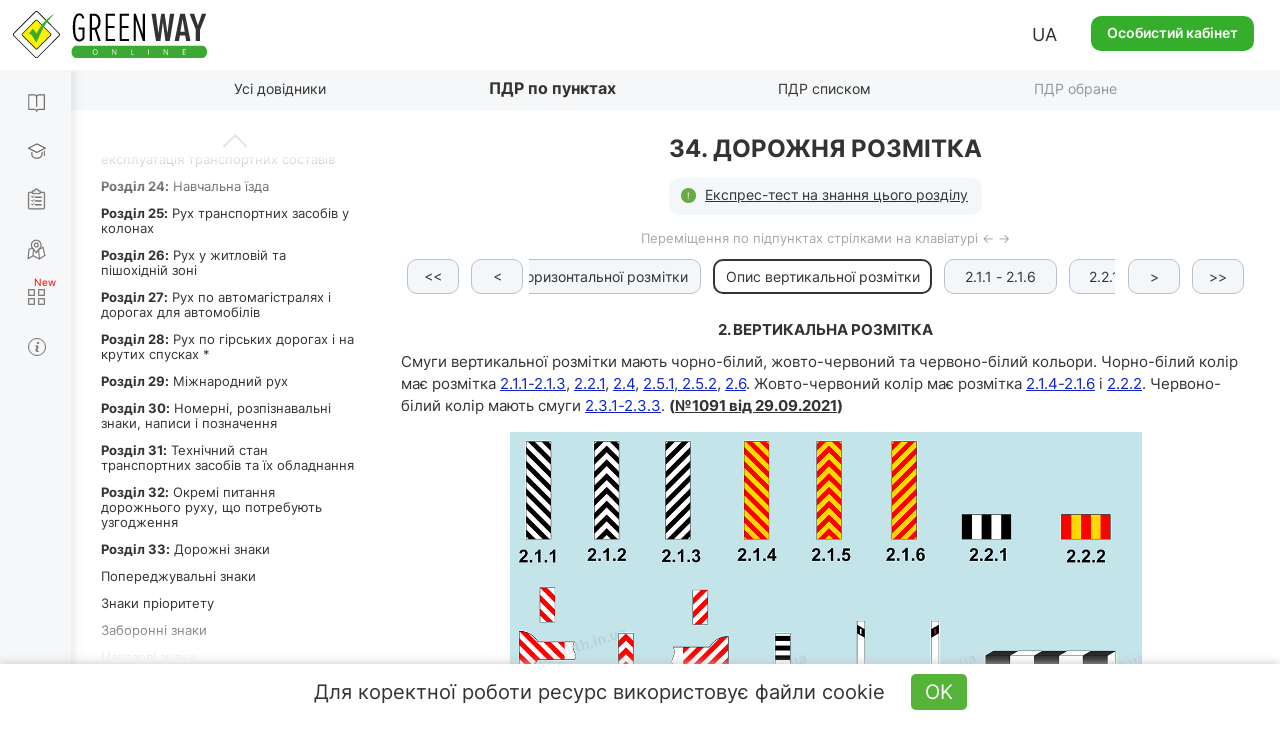

--- FILE ---
content_type: text/html; charset=UTF-8
request_url: https://green-way.com.ua/uk/dovidniki/pdr-slider/rozdil-42/punkt-opis-vertikalna-rozmitka-1
body_size: 56226
content:
<!DOCTYPE html>
<html lang="uk-UA">
<head>
    <meta charset="UTF-8">
    <meta name="viewport" content="width=device-width, initial-scale=1.0, user-scalable=yes, minimum-scale=0.25, maximum-scale=5.0">
    <meta http-equiv="X-UA-Compatible" content="IE=edge">
    <!--[if lt IE 9]><meta http-equiv="X-UA-Compatible" content="IE=edge,chrome=1"><![endif]-->
        <title>ПДР України, розділ Дорожня розмітка, пункт Опис вертикальної розмітки</title>
    <meta name="description" content="Правила дорожнього руху України онлайн - розділ &quot;Дорожня розмітка&quot;, пункт &quot;Опис вертикальної розмітки&quot;, підготовка водіїв для складання іспиту">
    <meta name="keywords" content="складання іспиту ГСЦ, ПДР України, Дорожня розмітка, пункт Опис вертикальної розмітки">
    <link rel="canonical" href="https://green-way.com.ua/uk/dovidniki/pdr-single/rozdil-42/punkt-opis-vertikalna-rozmitka-1" />
<meta name="robots" content="noindex,nofollow">
    <meta property="og:title" content="Правила дорожнього руху України (ПДР 2025) онлайн на сайті green-way.com.ua" />
    <meta property="og:image" content="https://green-way.com.ua/storage/app/media/books/pdd-ukr/razdel_34/34-1-39-vertikalna-rozmitka.jpg" />
    <meta property="og:image:secure_url" content="https://green-way.com.ua/storage/app/media/books/pdd-ukr/razdel_34/34-1-39-vertikalna-rozmitka.jpg" />
    <meta property="og:url" content="https://green-way.com.ua/uk/dovidniki/pdr-slider/rozdil-42/punkt-opis-vertikalna-rozmitka-1" />
    <meta property="og:site_name" content="Green-way" />
    <meta property="og:description" content="2. ВЕРТИКАЛЬНА РОЗМІТКА

Смуги вертикальної розмітки мають чорно-білий, жовто-червоний та червоно-білий кольори. Чорно-білий колір має розмітка&amp;nbsp;2.1.1-2.1.3, 2.2.1, 2.4, 2.5.1, 2.5.2, 2.6. Жовто-червоний колір має розмітка 2.1.4-2.1.6 i 2.2.2. Червоно-білий колір мають смуги 2.3.1-2.3.3." />
    <meta property="fb:app_id" content="157738768141506" />
        <link rel="alternate" hreflang="uk-UA" href="https://green-way.com.ua/uk/dovidniki/pdr-slider/rozdil-42/punkt-opis-vertikalna-rozmitka-1">
    <link rel="alternate" hreflang="ru-UA" href="https://green-way.com.ua/ru/dovidniki/pdr-slider/rozdil-42/punkt-opis-vertikalna-rozmitka-1">
    <link rel="alternate" hreflang="en-UA" href="https://green-way.com.ua/en/dovidniki/pdr-slider/rozdil-42/punkt-opis-vertikalna-rozmitka-1">
    <link href="https://green-way.com.ua/themes/remaster/assets/images/favicon.ico" rel="icon" type="image/x-icon">
    <!--<link href="https://green-way.com.ua/themes/remaster/assets/css/bootstrap.min.css" rel="stylesheet">
    <link href="https://green-way.com.ua/themes/remaster/assets/css/font-awesome.min.css?ver=1" rel="stylesheet">
    <link href="https://green-way.com.ua/themes/remaster/assets/css/layout.css?ver=91" rel="stylesheet">
    <link href="https://green-way.com.ua/themes/remaster/assets/css/home.css?ver=67" rel="stylesheet">
    <link href="https://green-way.com.ua/themes/remaster/assets/css/style.css?ver=286" rel="stylesheet">-->
    <link href="https://green-way.com.ua/themes/remaster/assets/css/style-min.css?ver=1010" rel="stylesheet">
    <link rel="stylesheet" href="https://green-way.com.ua/themes/remaster/assets/css/education2.css?ver=134">
    <script src="https://green-way.com.ua/themes/remaster/assets/javascript/jquery-3.3.1.min.js"></script>
    <script async src="https://www.googletagmanager.com/gtag/js?id=G-886ME40TE8"></script>
    <script>
        window.dataLayer = window.dataLayer || [];
        function gtag(){dataLayer.push(arguments);}
        gtag('js', new Date());
        gtag('config', 'G-886ME40TE8');
    </script>
        <!-- Facebook Pixel Code -->
    <script>
        !function(f,b,e,v,n,t,s)
        {if(f.fbq)return;n=f.fbq=function(){n.callMethod?
            n.callMethod.apply(n,arguments):n.queue.push(arguments)};
            if(!f._fbq)f._fbq=n;n.push=n;n.loaded=!0;n.version='2.0';
            n.queue=[];t=b.createElement(e);t.async=!0;
            t.src=v;s=b.getElementsByTagName(e)[0];
            s.parentNode.insertBefore(t,s)}(window,document,'script',
            'https://connect.facebook.net/en_US/fbevents.js');
        fbq('init', '211644325848152');
        fbq('track', 'PageView');
    </script>
    <noscript>
        <img height="1" width="1"
             src="https://www.facebook.com/tr?id=211644325848152&ev=PageView
		&noscript=1"/>
    </noscript>
    <!-- End Facebook Pixel Code -->
    <!-- TikTok Pixel Code Start -->
    <script>
        (function () {
            const botPattern = /bot|crawl|spider|preview|facebook|discord|telegram|fetch|slurp|wget|headless|phantom/i;
            const ua = navigator.userAgent;
            const isBot = botPattern.test(ua);
            const inIframe = window !== window.top;
            const isEnabledJS = typeof window !== 'undefined' && typeof document !== 'undefined';
            if (isBot || inIframe || !isEnabledJS) {
                console.log('[TikTok Pixel] Not loaded: Bot or suspicious environment');
                return;
            }
            if (window._ttq_loaded) return;
            window._ttq_loaded = true;

            !function (w, d, t) {
                w.TiktokAnalyticsObject = t;
                var ttq = w[t] = w[t] || [];
                ttq.methods = ["page","track","identify","instances","debug","on","off","once","ready","alias","group","enableCookie","disableCookie","holdConsent","revokeConsent","grantConsent"];
                ttq.setAndDefer = function(t, e){
                    t[e] = function(){ t.push([e].concat(Array.prototype.slice.call(arguments,0))) }
                };
                for (var i=0;i<ttq.methods.length;i++) ttq.setAndDefer(ttq, ttq.methods[i]);
                ttq.instance = function(t){
                    for (var e=ttq._i[t]||[], n=0;n<ttq.methods.length;n++) ttq.setAndDefer(e, ttq.methods[n]);
                    return e;
                };
                ttq.load = function(e, n){
                    var r="https://analytics.tiktok.com/i18n/pixel/events.js", o=n&&n.partner;
                    ttq._i = ttq._i || {}; ttq._i[e] = []; ttq._i[e]._u = r;
                    ttq._t = ttq._t || {}; ttq._t[e] = +new Date;
                    ttq._o = ttq._o || {}; ttq._o[e] = n || {};
                    n = document.createElement("script"); n.type="text/javascript"; n.async = true; n.src = r + "?sdkid=" + e + "&lib=" + t;
                    e = document.getElementsByTagName("script")[0]; e.parentNode.insertBefore(n,e);
                };

                ttq.load('D1I19OJC77U39E3O1CEG');
                ttq.page();

                async function prepareTikTokUserData(email, phone, userId) {
                    async function sha256(str) {
                        const encoder = new TextEncoder();
                        const data = encoder.encode(str.trim().toLowerCase());
                        if (!window.crypto || !window.crypto.subtle) {
                            console.error('Crypto API is not available in this environment.');
                            return null;
                        }
                        const hashBuffer = await window.crypto.subtle.digest('SHA-256', data);
                        const hashArray = Array.from(new Uint8Array(hashBuffer));
                        return hashArray.map(b => b.toString(16).padStart(2,'0')).join('');
                    }

                    function normalizePhone(phone) {
                        if (!phone) return null;
                        let cleaned = phone.replace(/\D/g,'');
                        if (cleaned.startsWith('38')) cleaned = cleaned.slice(2);
                        return cleaned.length ? cleaned : null;
                    }

                    const hashedEmail = email ? await sha256(email) : null;
                    const normalizedPhone = normalizePhone(phone);
                    const hashedPhone = normalizedPhone ? await sha256(normalizedPhone) : null;
                    const externalId = userId ? String(userId) : null;

                    return { email: hashedEmail, phone: hashedPhone, external_id: externalId };
                }

                            }(window, document, 'ttq');
        })();
    </script>
    <script>
        document.addEventListener("DOMContentLoaded", function() {
            if (!window.ttq) return;
            if (!window.location.pathname.toLowerCase().includes('/payment')) return;

            async function prepareTikTokUserData(email, phone, userId) {
                async function sha256(str) {
                    const encoder = new TextEncoder();
                    const data = encoder.encode(str.trim().toLowerCase());
                    const hashBuffer = await crypto.subtle.digest('SHA-256', data);
                    const hashArray = Array.from(new Uint8Array(hashBuffer));
                    return hashArray.map(b => b.toString(16).padStart(2,'0')).join('');
                }

                function normalizePhone(phone) {
                    if (!phone) return null;
                    let cleaned = phone.replace(/\D/g,'');
                    return cleaned.length ? cleaned : null;
                }

                const hashedEmail = email ? await sha256(email) : null;
                const normalizedPhone = normalizePhone(phone);
                const hashedPhone = normalizedPhone ? await sha256(normalizedPhone) : null;
                const externalId = userId ? String(userId) : null;

                return { email: hashedEmail, phone: hashedPhone, external_id: externalId };
            }

            (async () => {
                const userEmail = null;
                const userPhone = null;
                const userId = null;

                const userData = await prepareTikTokUserData(userEmail, userPhone, userId);

                ttq.track('InitiateCheckout', {
                    content_category: 'payment',
                    page_url: window.location.href,
                    email: userData.email,
                    phone: userData.phone,
                    external_id: userData.external_id
                });

                ttq.track('PaymentPageView', {
                    page_url: window.location.href,
                    email: userData.email,
                    phone: userData.phone,
                    external_id: userData.external_id
                });
            })();
        });
    </script>
    <script>
        (function() {
            try {
                const urlParams = new URLSearchParams(window.location.search);
                const ttclid = urlParams.get('ttclid');
                if (ttclid) {
                    document.cookie = "ttclid=" + ttclid + "; path=/; max-age=2592000; samesite=lax; secure";
                }
            } catch (e) {}
        })();
    </script>

    <!-- TikTok Pixel Code End -->
</head>
<body class="newDesign">
    <header id="header">
                    <span class="toggle-button-nav header-button mob_account_toggler" data-toggle="modal" data-target="#authorization" data-dismiss="modal">
                <img src="https://green-way.com.ua/themes/remaster/assets/images/private_office.png" alt="account">
            </span>
                            <a href="/uk"  id="main_logo" class="logo singleton no-user"><img src='https://green-way.com.ua/themes/remaster/assets/images/layout/logo2.svg' alt="Тести ПДР України online" title="Тести ПДР України online"></a>
                <div class="info">
                        <div class="lang_block hidden-sm hidden-xs">
                <div class="lang">UA</div>
                <div id="langSwitch">
                    <div>UA</div>
                                                                                                                    <div onclick="switchLocale('ru')">RU</div>
                                                                                                <div onclick="switchLocale('en')">EN</div>
                                                            </div>
            </div>
                            <a href="#" id="auth_link" class="btn-green" data-toggle="modal" data-target="#authorization">Особистий кабінет</a>
                    </div>
        <span id="mob_menu_toggler" class="toggle-button-nav header-button" data-toggle="modal" data-target="#mobTestMenu">
            <i></i><i></i><i></i>
        </span>
    </header>
    <nav>
        <div class="nav-block">
            <div class="nav-top">
                <div class="category books">
                    <div class="link">
                        <a href="/uk/dovidniki" class="singleton">Довідники</a>
                    </div>
                    <div class="dropdown">
                        <a href="/uk/dovidniki/pdr" class="singleton">ПДР</a>
                        <a href="/uk/dovidniki/pidruchnyk-z-vodinnja" class="singleton">Водіння авто</a>
                        <a href="/uk/dovidniki/pidruchnyk-po-vlashtuvannju-avtomobilja" class="singleton">Будова авто</a>
                        <a href="/uk/dovidniki/medychna-dopomoga" class="singleton">Меддопомога</a>
                        <a href="/uk/dovidniki/vash-advokat" class="singleton">Ваш адвокат</a>
                        <a href="/uk/test-pdd/information/penalty_information" class="singleton">Таблиця штрафів</a>
                    </div>
                </div>
                <div class="category courses">
                    <div class="link">
                        <a href="/uk/obuchenie" class="singleton">Навчання теорії</a>
                    </div>
                    <div class="dropdown -b">
                        <a href="/uk/obuchenie/all-courses" class="singleton">Усі курси</a>
                                                    <a href="/uk/samopidgotovka-z-pdr-online" class="singleton" rel="nofollow">Самопідготовка до іспиту з ПДР</a>
                                            </div>
                </div>
                <div class="category tests">
                    <div class="link">
                        <a href="/uk/test-pdd" class="singleton">Тести з ПДР</a>
                    </div>
                    <div class="dropdown">
                        <a href="/uk/test-pdd/sections" class="singleton">Запитання до теми</a>
                                            </div>
                </div>
                                <div class="category practical-courses">
                    <div class="link">
                        <a href="/uk/practical-courses" class="singleton">Iспит з водіння</a>
                    </div>
                </div>
                                <div class="category services">
                    <div class="link">
                        <div class="icon"><i></i><i></i><i></i><i></i></div>
                        <a href="/uk/services" class="singleton">Сервіси</a>
                    </div>
                    <div class="dropdown">
                        <a href="/uk/crossroads-constructor" class="singleton">Конструктор перехресть</a>
                        <a href="/uk/test-pdd/send-question" class="singleton">Запропонувати своє запитання</a>
                        <a href="/uk/test-pdd/pulse" class="singleton">Пульс країни</a>
                        <a href="/uk/news" class="singleton">Новини</a>
                    </div>
                </div>
                <div class="category driving-license">
                    <div class="link">
                        <a href="/uk/dovidniki/driving_license" class="singleton">Загальна інформація</a>
                    </div>
                    <div class="dropdown">
                        <a href="/uk/dovidniki/driving_license/part-1" class="singleton">Все про складання теоретичного іспиту в СЦ</a> <div class="dropdown">     <div>         <a href="/uk/dovidniki/driving_license/part-1#subsection_paragraph_part_1" class="singleton">Чи можна самостійно підготуватися до іспиту?</a>         <a href="/uk/dovidniki/driving_license/part-1#subsection_paragraph_part_5" class="singleton">З чого складається іспит?</a>         <a href="/uk/dovidniki/driving_license/part-1#subsection_paragraph_part_2" class="singleton">Яка процедура складання іспиту?</a>         <a href="/uk/dovidniki/driving_license/part-1#subsection_paragraph_part_11" class="singleton">Які тестові питання будуть на іспиті?</a>         <a href="/uk/dovidniki/driving_license/part-1#subsection_paragraph_part_10" class="singleton">Скільки спроб є для складання іспиту?</a>         <a href="/uk/dovidniki/driving_license/part-1#subsection_paragraph_part_6" class="singleton">Як легко підготуватися до іспиту?</a>         <a href="/uk/dovidniki/driving_license/part-1#subsection_paragraph_part_7" class="singleton">Як записатися на іспит в СЦ?</a>         <a href="/uk/dovidniki/driving_license/part-1#subsection_paragraph_part_12" class="singleton">Які документи необхідно мати та скільки це коштує?</a>         <a href="/uk/dovidniki/driving_license/part-1#subsection_paragraph_part_13" class="singleton">Чи можна оскаржити результати іспиту?</a>     </div> </div> <a href="/uk/dovidniki/driving_license/part-2" class="singleton">Все про складання практичного іспиту в СЦ</a> <div class="dropdown">     <div>         <a href="/uk/dovidniki/driving_license/part-2#subsection_paragraph_part_1" class="singleton">Коли можна йти складати практичний іспит?</a>         <a href="/uk/dovidniki/driving_license/part-2#subsection_paragraph_part_8" class="singleton">З яких етапів складається практичний іспит?</a>         <a href="/uk/dovidniki/driving_license/part-2#subsection_paragraph_part_7" class="singleton">Яка процедура складання практичного іспиту?</a>         <a href="/uk/dovidniki/driving_license/part-2#subsection_paragraph_part_9" class="singleton">Скільки спроб є для складання іспиту?</a>         <a href="/uk/dovidniki/driving_license/part-2#subsection_paragraph_part_5" class="singleton">За якими маршрутами приймаються іспити?</a>         <a href="/uk/dovidniki/driving_license/part-2#subsection_paragraph_part_6" class="singleton">Як записатися на практичний іспит в СЦ?</a>         <a href="/uk/dovidniki/driving_license/part-2#subsection_paragraph_part_10" class="singleton">Які документи необхідно мати та скільки це коштує?</a>         <a href="/uk/dovidniki/driving_license/part-2#subsection_paragraph_part_11" class="singleton">Які найпоширеніші помилки допускають на іспиті?</a>         <a href="/uk/dovidniki/driving_license/part-2#subsection_paragraph_part_12" class="singleton">Чи можна оскаржити результати практичного іспиту?</a>     </div> </div> <a href="/uk/dovidniki/driving_license/part-3" class="singleton">Все про обмін посвідчення водія через 2 роки</a> <div class="dropdown">     <div>         <a href="/uk/dovidniki/driving_license/part-3#subsection_paragraph_part_1" class="singleton">Які умови необхідно виконати, щоб отримати постійне посвідчення?</a>         <a href="/uk/dovidniki/driving_license/part-3#subsection_paragraph_part_2" class="singleton">Куди звертатися для обміну посвідчення?</a>         <a href="/uk/dovidniki/driving_license/part-3#subsection_paragraph_part_3" class="singleton">Які документи необхідно надати та скільки це коштує?</a>     </div> </div>
                    </div>
                </div>
            </div>
            <div class="nav-bottom">
                                <div class="block-video">
                    <img src='https://green-way.com.ua/themes/remaster/assets/images/layout/nav-video-banner2.jpg' alt="Video">
                </div>
                <div class="category help">
                    <div class="link">
                        <a href="/" class="how_it_works">Допомога</a>
                    </div>
                </div>
                <div class="category about">
                    <div class="link">
                        <a href="/test-pdd/about">Про сервіс</a>
                    </div>
                </div>
                <div class="social_icons">
                    <a class="tm" href="https://t.me/green_way_com_ua" target="_blank"></a>
                    <a class="in" href="https://www.instagram.com/green_way_drivingtest?igsh=MXZndmlzejdydnA3Yw== " target="_blank"></a>
                    <a class="fb" href="https://www.facebook.com/testpdd/" target="_blank"></a>
                    <a class="tt" href="https://www.tiktok.com/@green.way.online?_t=8o9OSD0WziA&_r=1" target="_blank"></a>
                    <a class="yt" href="https://www.youtube.com/channel/UCcl_2AkY69GYu7MobruzWUQ" target="_blank"></a>
                </div>
            </div>
            <div class="nav-clear"></div>
        </div>
    </nav>
    <div class="nav-background"></div>
    <main>
            <script>
    var qId = 0;
    var qids = [972,973,974,975,976,977,978,979,980,981,982,2086,2087,2088,983,984,985,986,988,989,990,2089,2090,991,992,993,994,995,996,997,998,2091,2092,2093,2094,2095,2096,999,1000,1001,1002,2097,2098,1004,1003,2099,2100,2101,1017,1005,1006,1007,1008,1009,1010,1011];

    function addParagraphHistoryLink(id, link, text) {
        var html = ' <b>(<a href="javascript:void(0)" class="comment-sign history" data-content="' + text + '">' + link + '</a>)</b>';
        if ($('#paragraph_' + id + ' > .text:last').html().trim().substr(-4) == '</p>') {
            $('#paragraph_' + id + ' > .text:last > p:last-child').append(html);
        } else {
            $('#paragraph_' + id + ' > .text:last').append(html);
        }
    }
</script>
    <div id="menu-header" class="menu-header literature pdd">
    <ul class="nav-menu-hidden">
        <li></li>
        <li class="singleton"><a href="/uk/dovidniki">Усі довідники</a></li>
                    <li class="singleton current-menu-li">ПДР по пунктах</li>
                            <li class="singleton"><a href="/uk/dovidniki/pdr/rozdil-42">ПДР списком</a></li>
                            <li style="opacity: 0.5;" data-toggle="modal" data-target="#authorization"><a href="javascript:void(0);">ПДР обране</a></li>
                <li></li>
    </ul>
</div><div class="container paragraphs menu-header-margin">
    <div id="menu-type" class="show">
        <div class="block">
            <div class="type-paragraph active">По пунктах</div>
            <div class="type-list"><a href="/">Списком</a></div>
        </div>
    </div>
    <div class="row">
        <div id="menu-box" style="height: 100%;">
            <div id="menu-prev"></div>
            <div class="box">
                <div>Зміст</div>
                <div class="search">
                    <input type="text" id="search" placeholder="Пошук" autocomplete="off">
                    <span class="error">Уведіть мінімум 3 символи</span>
                    <div class="btn-search"></div>
                </div>
                <ul>
                                                                                                                                                                    <li><a class="section" href="/uk/dovidniki/pdr-slider/rozdil-1"><b>Роздiл 1:</b> Загальні положення</a></li>
                                                                                                                                                                                                                    <li><a class="section" href="/uk/dovidniki/pdr-slider/rozdil-2"><b>Роздiл 2:</b> Обов’язки і права водіїв механічних транспортних засобів</a></li>
                                                                                                                                                                                                                    <li><a class="section" href="/uk/dovidniki/pdr-slider/rozdil-3"><b>Роздiл 3:</b> Рух транспортних засобів із спеціальними сигналами</a></li>
                                                                                                                                                                                                                    <li><a class="section" href="/uk/dovidniki/pdr-slider/rozdil-4"><b>Роздiл 4:</b> Обов’язки і права пішоходів</a></li>
                                                                                                                                                                                                                    <li><a class="section" href="/uk/dovidniki/pdr-slider/rozdil-5"><b>Роздiл 5:</b> Обов’язки і права пасажирів</a></li>
                                                                                                                                                                                                                    <li><a class="section" href="/uk/dovidniki/pdr-slider/rozdil-6"><b>Роздiл 6:</b> Вимоги до велосипедистів</a></li>
                                                                                                                                                                                                                    <li><a class="section" href="/uk/dovidniki/pdr-slider/rozdil-7"><b>Роздiл 7:</b> Вимоги до осіб, які керують гужовим транспортом, і погоничів тварин</a></li>
                                                                                                                                                                                                                    <li><a class="section" href="/uk/dovidniki/pdr-slider/rozdil-8"><b>Роздiл 8:</b> Регулювання дорожнього руху</a></li>
                                                                                                                                                                                                                    <li><a class="section" href="/uk/dovidniki/pdr-slider/rozdil-9"><b>Роздiл 9:</b> Попереджувальні сигнали</a></li>
                                                                                                                                                                                                                    <li><a class="section" href="/uk/dovidniki/pdr-slider/rozdil-10"><b>Роздiл 10:</b> Початок руху та зміна його напрямку</a></li>
                                                                                                                                                                                                                    <li><a class="section" href="/uk/dovidniki/pdr-slider/rozdil-11"><b>Роздiл 11:</b> Розташування транспортних засобів на дорозі</a></li>
                                                                                                                                                                                                                    <li><a class="section" href="/uk/dovidniki/pdr-slider/rozdil-12"><b>Роздiл 12:</b> Швидкість руху</a></li>
                                                                                                                                                                                                                    <li><a class="section" href="/uk/dovidniki/pdr-slider/rozdil-13"><b>Роздiл 13:</b> Дистанція, інтервал, зустрічний роз’їзд</a></li>
                                                                                                                                                                                                                    <li><a class="section" href="/uk/dovidniki/pdr-slider/rozdil-14"><b>Роздiл 14:</b> Обгін</a></li>
                                                                                                                                                                                                                    <li><a class="section" href="/uk/dovidniki/pdr-slider/rozdil-15"><b>Роздiл 15:</b> Зупинка і стоянка</a></li>
                                                                                                                                                                                                                    <li><a class="section" href="/uk/dovidniki/pdr-slider/rozdil-16"><b>Роздiл 16:</b> Проїзд перехресть</a></li>
                                                                                                                                                                                                                    <li><a class="section" href="/uk/dovidniki/pdr-slider/rozdil-17"><b>Роздiл 17:</b> Перевага маршрутних транспортних засобів</a></li>
                                                                                                                                                                                                                    <li><a class="section" href="/uk/dovidniki/pdr-slider/rozdil-18"><b>Роздiл 18:</b> Проїзд пішохідних переходів і зупинок транспортних засобів</a></li>
                                                                                                                                                                                                                    <li><a class="section" href="/uk/dovidniki/pdr-slider/rozdil-19"><b>Роздiл 19:</b> Користування зовнішніми світловими приладами</a></li>
                                                                                                                                                                                                                    <li><a class="section" href="/uk/dovidniki/pdr-slider/rozdil-20"><b>Роздiл 20:</b> Рух через залізничні переїзди</a></li>
                                                                                                                                                                                                                    <li><a class="section" href="/uk/dovidniki/pdr-slider/rozdil-21"><b>Роздiл 21:</b> Перевезення пасажирів</a></li>
                                                                                                                                                                                                                    <li><a class="section" href="/uk/dovidniki/pdr-slider/rozdil-22"><b>Роздiл 22:</b> Перевезення вантажу</a></li>
                                                                                                                                                                                                                    <li><a class="section" href="/uk/dovidniki/pdr-slider/rozdil-23"><b>Роздiл 23:</b> Буксирування та експлуатація транспортних составів</a></li>
                                                                                                                                                                                                                    <li><a class="section" href="/uk/dovidniki/pdr-slider/rozdil-24"><b>Роздiл 24:</b> Навчальна їзда</a></li>
                                                                                                                                                                                                                    <li><a class="section" href="/uk/dovidniki/pdr-slider/rozdil-25"><b>Роздiл 25:</b> Рух транспортних засобів у колонах</a></li>
                                                                                                                                                                                                                    <li><a class="section" href="/uk/dovidniki/pdr-slider/rozdil-26"><b>Роздiл 26:</b> Рух у житловій та пішохідній зоні</a></li>
                                                                                                                                                                                                                    <li><a class="section" href="/uk/dovidniki/pdr-slider/rozdil-27"><b>Роздiл 27:</b> Рух по автомагістралях і дорогах для автомобілів</a></li>
                                                                                                                                                                                                                    <li><a class="section" href="/uk/dovidniki/pdr-slider/rozdil-28"><b>Роздiл 28:</b> Рух по гірських дорогах і на крутих спусках *</a></li>
                                                                                                                                                                                                                    <li><a class="section" href="/uk/dovidniki/pdr-slider/rozdil-29"><b>Роздiл 29:</b> Міжнародний рух</a></li>
                                                                                                                                                                                                                    <li><a class="section" href="/uk/dovidniki/pdr-slider/rozdil-30"><b>Роздiл 30:</b> Номерні, розпізнавальні знаки, написи і позначення</a></li>
                                                                                                                                                                                                                    <li><a class="section" href="/uk/dovidniki/pdr-slider/rozdil-31"><b>Роздiл 31:</b> Технічний стан транспортних засобів та їх обладнання</a></li>
                                                                                                                                                                                                                    <li><a class="section" href="/uk/dovidniki/pdr-slider/rozdil-32"><b>Роздiл 32:</b> Окремі питання дорожнього руху, що потребують узгодження</a></li>
                                                                                                                                                                                                                    <li><a class="section" href="/uk/dovidniki/pdr-slider/rozdil-33"><b>Роздiл 33:</b> Дорожні знаки</a></li>
                                                                                                                                                                                                                    <li><a class="section" href="/uk/dovidniki/pdr-slider/rozdil-34">Попереджувальні знаки</a></li>
                                                                                                                                                                                    <li><a class="section" href="/uk/dovidniki/pdr-slider/rozdil-35">Знаки пріоритету</a></li>
                                                                                                                                                                                    <li><a class="section" href="/uk/dovidniki/pdr-slider/rozdil-36">Заборонні знаки</a></li>
                                                                                                                                                                                    <li><a class="section" href="/uk/dovidniki/pdr-slider/rozdil-37">Наказові знаки</a></li>
                                                                                                                                                                                    <li><a class="section" href="/uk/dovidniki/pdr-slider/rozdil-38">Інформаційно-вказівні знаки</a></li>
                                                                                                                                                                                    <li><a class="section" href="/uk/dovidniki/pdr-slider/rozdil-39">Знаки сервісу</a></li>
                                                                                                                                                                                    <li><a class="section" href="/uk/dovidniki/pdr-slider/rozdil-40">Таблички до дорожніх знаків</a></li>
                                                                                                                                                                                    <li><a class="section" href="/uk/dovidniki/pdr-slider/rozdil-42"><b>Роздiл 34:</b> Дорожня розмітка</a></li>
                                                                                                                                                        </ul>
            </div>
            <div id="menu-next" style="display: block;"></div>
        </div>
        <div class="col-sm-12" style="float: none;">
                            <h1>34. Дорожня розмітка</h1>
                                        <div class="express-test-top -s"><a href="/uk/test-pdd/express-test/137" target="_blank">Експрес-тест на знання цього розділу</a></div>
                        <div class="slider-info">Переміщення по підпунктах стрілками на клавіатурі ← →</div>
            <div class="slider-info mob">Переміщення між підпунктами свайпом ліворуч-праворуч</div>
            <div class="text-center block_pagination loading" style="z-index:50">
                <div class="hsscrollbar">
                    <div class="hshandle">
                        <div class="hsmousearea"></div>
                    </div>
                </div>
                <div class="toStart arrow-hidden"><<</div>
                <div class="scroll_to_left hidden-xs"><</div>
                <div class="pagination-paragraph">
                    <ul class="pagination">
                                                                                    <li class="numbers" data-toggle="tab" data-id="972" href="#paragraph_opis-gorizontalnoi-rozmitki-1" onclick="document.title='\u041F\u0414\u0420\u0020\u0423\u043A\u0440\u0430\u0457\u043D\u0438,\u0020\u0440\u043E\u0437\u0434\u0456\u043B\u0020\u0414\u043E\u0440\u043E\u0436\u043D\u044F\u0020\u0440\u043E\u0437\u043C\u0456\u0442\u043A\u0430,\u0020\u043F\u0443\u043D\u043A\u0442\u0020\u041E\u043F\u0438\u0441\u0020\u0433\u043E\u0440\u0438\u0437\u043E\u043D\u0442\u0430\u043B\u044C\u043D\u043E\u0457\u0020\u0440\u043E\u0437\u043C\u0456\u0442\u043A\u0438';$('meta[name=\'description\']').attr('content', '\u041F\u0440\u0430\u0432\u0438\u043B\u0430\u0020\u0434\u043E\u0440\u043E\u0436\u043D\u044C\u043E\u0433\u043E\u0020\u0440\u0443\u0445\u0443\u0020\u0423\u043A\u0440\u0430\u0457\u043D\u0438\u0020\u043E\u043D\u043B\u0430\u0439\u043D\u0020\u002D\u0020\u0440\u043E\u0437\u0434\u0456\u043B\u0020\u0022\u0414\u043E\u0440\u043E\u0436\u043D\u044F\u0020\u0440\u043E\u0437\u043C\u0456\u0442\u043A\u0430\u0022,\u0020\u043F\u0443\u043D\u043A\u0442\u0020\u0022\u041E\u043F\u0438\u0441\u0020\u0433\u043E\u0440\u0438\u0437\u043E\u043D\u0442\u0430\u043B\u044C\u043D\u043E\u0457\u0020\u0440\u043E\u0437\u043C\u0456\u0442\u043A\u0438\u0022,\u0020\u043F\u0456\u0434\u0433\u043E\u0442\u043E\u0432\u043A\u0430\u0020\u0432\u043E\u0434\u0456\u0457\u0432\u0020\u0434\u043B\u044F\u0020\u0441\u043A\u043B\u0430\u0434\u0430\u043D\u043D\u044F\u0020\u0456\u0441\u043F\u0438\u0442\u0443');$('meta[name=\'keywords\']').attr('content', '\u0441\u043A\u043B\u0430\u0434\u0430\u043D\u043D\u044F\u0020\u0456\u0441\u043F\u0438\u0442\u0443\u0020\u0413\u0421\u0426,\u0020\u041F\u0414\u0420\u0020\u0423\u043A\u0440\u0430\u0457\u043D\u0438,\u0020\u0414\u043E\u0440\u043E\u0436\u043D\u044F\u0020\u0440\u043E\u0437\u043C\u0456\u0442\u043A\u0430,\u0020\u043F\u0443\u043D\u043A\u0442\u0020\u041E\u043F\u0438\u0441\u0020\u0433\u043E\u0440\u0438\u0437\u043E\u043D\u0442\u0430\u043B\u044C\u043D\u043E\u0457\u0020\u0440\u043E\u0437\u043C\u0456\u0442\u043A\u0438');$('.CodeMirror-focused').removeClass('CodeMirror-focused');qId=972;if (typeof showComment !== 'undefined') showComment('paragraph_972')">Опис горизонтальної розмітки</li>
                                                                                                                <li class="numbers" data-toggle="tab" data-id="973" href="#paragraph_1_vuzka-sucilna-liniya" onclick="document.title='\u041F\u0414\u0420\u0020\u0423\u043A\u0440\u0430\u0457\u043D\u0438,\u0020\u0440\u043E\u0437\u0434\u0456\u043B\u0020\u0414\u043E\u0440\u043E\u0436\u043D\u044F\u0020\u0440\u043E\u0437\u043C\u0456\u0442\u043A\u0430,\u0020\u043F\u0443\u043D\u043A\u0442\u00201.1\u0020\u0028\u0432\u0443\u0437\u044C\u043A\u0430\u0020\u0441\u0443\u0446\u0456\u043B\u044C\u043D\u0430\u0020\u043B\u0456\u043D\u0456\u044F';$('meta[name=\'description\']').attr('content', '\u041F\u0440\u0430\u0432\u0438\u043B\u0430\u0020\u0434\u043E\u0440\u043E\u0436\u043D\u044C\u043E\u0433\u043E\u0020\u0440\u0443\u0445\u0443\u0020\u0423\u043A\u0440\u0430\u0457\u043D\u0438\u0020\u043E\u043D\u043B\u0430\u0439\u043D\u0020\u002D\u0020\u0440\u043E\u0437\u0434\u0456\u043B\u0020\u0022\u0414\u043E\u0440\u043E\u0436\u043D\u044F\u0020\u0440\u043E\u0437\u043C\u0456\u0442\u043A\u0430\u0022,\u0020\u043F\u0443\u043D\u043A\u0442\u0020\u00221.1\u0020\u0028\u0432\u0443\u0437\u044C\u043A\u0430\u0020\u0441\u0443\u0446\u0456\u043B\u044C\u043D\u0430\u0020\u043B\u0456\u043D\u0456\u044F\u0022,\u0020\u043F\u0456\u0434\u0433\u043E\u0442\u043E\u0432\u043A\u0430\u0020\u0432\u043E\u0434\u0456\u0457\u0432\u0020\u0434\u043B\u044F\u0020\u0441\u043A\u043B\u0430\u0434\u0430\u043D\u043D\u044F\u0020\u0456\u0441\u043F\u0438\u0442\u0443');$('meta[name=\'keywords\']').attr('content', '\u0441\u043A\u043B\u0430\u0434\u0430\u043D\u043D\u044F\u0020\u0456\u0441\u043F\u0438\u0442\u0443\u0020\u0413\u0421\u0426,\u0020\u041F\u0414\u0420\u0020\u0423\u043A\u0440\u0430\u0457\u043D\u0438,\u0020\u0414\u043E\u0440\u043E\u0436\u043D\u044F\u0020\u0440\u043E\u0437\u043C\u0456\u0442\u043A\u0430,\u0020\u043F\u0443\u043D\u043A\u0442\u00201.1\u0020\u0028\u0432\u0443\u0437\u044C\u043A\u0430\u0020\u0441\u0443\u0446\u0456\u043B\u044C\u043D\u0430\u0020\u043B\u0456\u043D\u0456\u044F');$('.CodeMirror-focused').removeClass('CodeMirror-focused');qId=973;if (typeof showComment !== 'undefined') showComment('paragraph_973')">1.1 (вузька суцільна лінія)</li>
                                                                                                                <li class="numbers" data-toggle="tab" data-id="974" href="#paragraph_2_shyroka_sucilna_liniya" onclick="document.title='\u041F\u0414\u0420\u0020\u0423\u043A\u0440\u0430\u0457\u043D\u0438,\u0020\u0440\u043E\u0437\u0434\u0456\u043B\u0020\u0414\u043E\u0440\u043E\u0436\u043D\u044F\u0020\u0440\u043E\u0437\u043C\u0456\u0442\u043A\u0430,\u0020\u043F\u0443\u043D\u043A\u0442\u00201.2\u0020\u0028\u0448\u0438\u0440\u043E\u043A\u0430\u0020\u0441\u0443\u0446\u0456\u043B\u044C\u043D\u0430\u0020\u043B\u0456\u043D\u0456\u044F';$('meta[name=\'description\']').attr('content', '\u041F\u0440\u0430\u0432\u0438\u043B\u0430\u0020\u0434\u043E\u0440\u043E\u0436\u043D\u044C\u043E\u0433\u043E\u0020\u0440\u0443\u0445\u0443\u0020\u0423\u043A\u0440\u0430\u0457\u043D\u0438\u0020\u043E\u043D\u043B\u0430\u0439\u043D\u0020\u002D\u0020\u0440\u043E\u0437\u0434\u0456\u043B\u0020\u0022\u0414\u043E\u0440\u043E\u0436\u043D\u044F\u0020\u0440\u043E\u0437\u043C\u0456\u0442\u043A\u0430\u0022,\u0020\u043F\u0443\u043D\u043A\u0442\u0020\u00221.2\u0020\u0028\u0448\u0438\u0440\u043E\u043A\u0430\u0020\u0441\u0443\u0446\u0456\u043B\u044C\u043D\u0430\u0020\u043B\u0456\u043D\u0456\u044F\u0022,\u0020\u043F\u0456\u0434\u0433\u043E\u0442\u043E\u0432\u043A\u0430\u0020\u0432\u043E\u0434\u0456\u0457\u0432\u0020\u0434\u043B\u044F\u0020\u0441\u043A\u043B\u0430\u0434\u0430\u043D\u043D\u044F\u0020\u0456\u0441\u043F\u0438\u0442\u0443');$('meta[name=\'keywords\']').attr('content', '\u0441\u043A\u043B\u0430\u0434\u0430\u043D\u043D\u044F\u0020\u0456\u0441\u043F\u0438\u0442\u0443\u0020\u0413\u0421\u0426,\u0020\u041F\u0414\u0420\u0020\u0423\u043A\u0440\u0430\u0457\u043D\u0438,\u0020\u0414\u043E\u0440\u043E\u0436\u043D\u044F\u0020\u0440\u043E\u0437\u043C\u0456\u0442\u043A\u0430,\u0020\u043F\u0443\u043D\u043A\u0442\u00201.2\u0020\u0028\u0448\u0438\u0440\u043E\u043A\u0430\u0020\u0441\u0443\u0446\u0456\u043B\u044C\u043D\u0430\u0020\u043B\u0456\u043D\u0456\u044F');$('.CodeMirror-focused').removeClass('CodeMirror-focused');qId=974;if (typeof showComment !== 'undefined') showComment('paragraph_974')">1.2 (широка суцільна лінія)</li>
                                                                                                                <li class="numbers" data-toggle="tab" data-id="975" href="#paragraph_1_3" onclick="document.title='\u041F\u0414\u0420\u0020\u0423\u043A\u0440\u0430\u0457\u043D\u0438,\u0020\u0440\u043E\u0437\u0434\u0456\u043B\u0020\u0414\u043E\u0440\u043E\u0436\u043D\u044F\u0020\u0440\u043E\u0437\u043C\u0456\u0442\u043A\u0430,\u0020\u043F\u0443\u043D\u043A\u0442\u00201.3';$('meta[name=\'description\']').attr('content', '\u041F\u0440\u0430\u0432\u0438\u043B\u0430\u0020\u0434\u043E\u0440\u043E\u0436\u043D\u044C\u043E\u0433\u043E\u0020\u0440\u0443\u0445\u0443\u0020\u0423\u043A\u0440\u0430\u0457\u043D\u0438\u0020\u043E\u043D\u043B\u0430\u0439\u043D\u0020\u002D\u0020\u0440\u043E\u0437\u0434\u0456\u043B\u0020\u0022\u0414\u043E\u0440\u043E\u0436\u043D\u044F\u0020\u0440\u043E\u0437\u043C\u0456\u0442\u043A\u0430\u0022,\u0020\u043F\u0443\u043D\u043A\u0442\u0020\u00221.3\u0022,\u0020\u043F\u0456\u0434\u0433\u043E\u0442\u043E\u0432\u043A\u0430\u0020\u0432\u043E\u0434\u0456\u0457\u0432\u0020\u0434\u043B\u044F\u0020\u0441\u043A\u043B\u0430\u0434\u0430\u043D\u043D\u044F\u0020\u0456\u0441\u043F\u0438\u0442\u0443');$('meta[name=\'keywords\']').attr('content', '\u0441\u043A\u043B\u0430\u0434\u0430\u043D\u043D\u044F\u0020\u0456\u0441\u043F\u0438\u0442\u0443\u0020\u0413\u0421\u0426,\u0020\u041F\u0414\u0420\u0020\u0423\u043A\u0440\u0430\u0457\u043D\u0438,\u0020\u0414\u043E\u0440\u043E\u0436\u043D\u044F\u0020\u0440\u043E\u0437\u043C\u0456\u0442\u043A\u0430,\u0020\u043F\u0443\u043D\u043A\u0442\u00201.3');$('.CodeMirror-focused').removeClass('CodeMirror-focused');qId=975;if (typeof showComment !== 'undefined') showComment('paragraph_975')">1.3</li>
                                                                                                                <li class="numbers" data-toggle="tab" data-id="976" href="#paragraph_1_4" onclick="document.title='\u041F\u0414\u0420\u0020\u0423\u043A\u0440\u0430\u0457\u043D\u0438,\u0020\u0440\u043E\u0437\u0434\u0456\u043B\u0020\u0414\u043E\u0440\u043E\u0436\u043D\u044F\u0020\u0440\u043E\u0437\u043C\u0456\u0442\u043A\u0430,\u0020\u043F\u0443\u043D\u043A\u0442\u00201.4';$('meta[name=\'description\']').attr('content', '\u041F\u0440\u0430\u0432\u0438\u043B\u0430\u0020\u0434\u043E\u0440\u043E\u0436\u043D\u044C\u043E\u0433\u043E\u0020\u0440\u0443\u0445\u0443\u0020\u0423\u043A\u0440\u0430\u0457\u043D\u0438\u0020\u043E\u043D\u043B\u0430\u0439\u043D\u0020\u002D\u0020\u0440\u043E\u0437\u0434\u0456\u043B\u0020\u0022\u0414\u043E\u0440\u043E\u0436\u043D\u044F\u0020\u0440\u043E\u0437\u043C\u0456\u0442\u043A\u0430\u0022,\u0020\u043F\u0443\u043D\u043A\u0442\u0020\u00221.4\u0022,\u0020\u043F\u0456\u0434\u0433\u043E\u0442\u043E\u0432\u043A\u0430\u0020\u0432\u043E\u0434\u0456\u0457\u0432\u0020\u0434\u043B\u044F\u0020\u0441\u043A\u043B\u0430\u0434\u0430\u043D\u043D\u044F\u0020\u0456\u0441\u043F\u0438\u0442\u0443');$('meta[name=\'keywords\']').attr('content', '\u0441\u043A\u043B\u0430\u0434\u0430\u043D\u043D\u044F\u0020\u0456\u0441\u043F\u0438\u0442\u0443\u0020\u0413\u0421\u0426,\u0020\u041F\u0414\u0420\u0020\u0423\u043A\u0440\u0430\u0457\u043D\u0438,\u0020\u0414\u043E\u0440\u043E\u0436\u043D\u044F\u0020\u0440\u043E\u0437\u043C\u0456\u0442\u043A\u0430,\u0020\u043F\u0443\u043D\u043A\u0442\u00201.4');$('.CodeMirror-focused').removeClass('CodeMirror-focused');qId=976;if (typeof showComment !== 'undefined') showComment('paragraph_976')">1.4</li>
                                                                                                                <li class="numbers" data-toggle="tab" data-id="977" href="#paragraph_1_5" onclick="document.title='\u041F\u0414\u0420\u0020\u0423\u043A\u0440\u0430\u0457\u043D\u0438,\u0020\u0440\u043E\u0437\u0434\u0456\u043B\u0020\u0414\u043E\u0440\u043E\u0436\u043D\u044F\u0020\u0440\u043E\u0437\u043C\u0456\u0442\u043A\u0430,\u0020\u043F\u0443\u043D\u043A\u0442\u00201.5';$('meta[name=\'description\']').attr('content', '\u041F\u0440\u0430\u0432\u0438\u043B\u0430\u0020\u0434\u043E\u0440\u043E\u0436\u043D\u044C\u043E\u0433\u043E\u0020\u0440\u0443\u0445\u0443\u0020\u0423\u043A\u0440\u0430\u0457\u043D\u0438\u0020\u043E\u043D\u043B\u0430\u0439\u043D\u0020\u002D\u0020\u0440\u043E\u0437\u0434\u0456\u043B\u0020\u0022\u0414\u043E\u0440\u043E\u0436\u043D\u044F\u0020\u0440\u043E\u0437\u043C\u0456\u0442\u043A\u0430\u0022,\u0020\u043F\u0443\u043D\u043A\u0442\u0020\u00221.5\u0022,\u0020\u043F\u0456\u0434\u0433\u043E\u0442\u043E\u0432\u043A\u0430\u0020\u0432\u043E\u0434\u0456\u0457\u0432\u0020\u0434\u043B\u044F\u0020\u0441\u043A\u043B\u0430\u0434\u0430\u043D\u043D\u044F\u0020\u0456\u0441\u043F\u0438\u0442\u0443');$('meta[name=\'keywords\']').attr('content', '\u0441\u043A\u043B\u0430\u0434\u0430\u043D\u043D\u044F\u0020\u0456\u0441\u043F\u0438\u0442\u0443\u0020\u0413\u0421\u0426,\u0020\u041F\u0414\u0420\u0020\u0423\u043A\u0440\u0430\u0457\u043D\u0438,\u0020\u0414\u043E\u0440\u043E\u0436\u043D\u044F\u0020\u0440\u043E\u0437\u043C\u0456\u0442\u043A\u0430,\u0020\u043F\u0443\u043D\u043A\u0442\u00201.5');$('.CodeMirror-focused').removeClass('CodeMirror-focused');qId=977;if (typeof showComment !== 'undefined') showComment('paragraph_977')">1.5</li>
                                                                                                                <li class="numbers" data-toggle="tab" data-id="978" href="#paragraph_6_linija-nablyzhennja-pereryvchasta-linija-v-jakij-dovzhyna-shtryhiv-utrychi-perevyshhuje-promizhky-mizh-nymy" onclick="document.title='\u041F\u0414\u0420\u0020\u0423\u043A\u0440\u0430\u0457\u043D\u0438,\u0020\u0440\u043E\u0437\u0434\u0456\u043B\u0020\u0414\u043E\u0440\u043E\u0436\u043D\u044F\u0020\u0440\u043E\u0437\u043C\u0456\u0442\u043A\u0430,\u0020\u043F\u0443\u043D\u043A\u0442\u00201.6\t\u0028\u043B\u0456\u043D\u0456\u044F\u0020\u043D\u0430\u0431\u043B\u0438\u0436\u0435\u043D\u043D\u044F\u0020\u2013\u0020\u043F\u0435\u0440\u0435\u0440\u0438\u0432\u0447\u0430\u0441\u0442\u0430\u0020\u043B\u0456\u043D\u0456\u044F,\u0020\u0432\u0020\u044F\u043A\u0456\u0439\u0020\u0434\u043E\u0432\u0436\u0438\u043D\u0430\u0020\u0448\u0442\u0440\u0438\u0445\u0456\u0432\u0020\u0443\u0442\u0440\u0438\u0447\u0456\u0020\u043F\u0435\u0440\u0435\u0432\u0438\u0449\u0443\u0454\u0020\u043F\u0440\u043E\u043C\u0456\u0436\u043A\u0438\u0020\u043C\u0456\u0436\u0020\u043D\u0438\u043C\u0438';$('meta[name=\'description\']').attr('content', '\u041F\u0440\u0430\u0432\u0438\u043B\u0430\u0020\u0434\u043E\u0440\u043E\u0436\u043D\u044C\u043E\u0433\u043E\u0020\u0440\u0443\u0445\u0443\u0020\u0423\u043A\u0440\u0430\u0457\u043D\u0438\u0020\u043E\u043D\u043B\u0430\u0439\u043D\u0020\u002D\u0020\u0440\u043E\u0437\u0434\u0456\u043B\u0020\u0022\u0414\u043E\u0440\u043E\u0436\u043D\u044F\u0020\u0440\u043E\u0437\u043C\u0456\u0442\u043A\u0430\u0022,\u0020\u043F\u0443\u043D\u043A\u0442\u0020\u00221.6\t\u0028\u043B\u0456\u043D\u0456\u044F\u0020\u043D\u0430\u0431\u043B\u0438\u0436\u0435\u043D\u043D\u044F\u0020\u2013\u0020\u043F\u0435\u0440\u0435\u0440\u0438\u0432\u0447\u0430\u0441\u0442\u0430\u0020\u043B\u0456\u043D\u0456\u044F,\u0020\u0432\u0020\u044F\u043A\u0456\u0439\u0020\u0434\u043E\u0432\u0436\u0438\u043D\u0430\u0020\u0448\u0442\u0440\u0438\u0445\u0456\u0432\u0020\u0443\u0442\u0440\u0438\u0447\u0456\u0020\u043F\u0435\u0440\u0435\u0432\u0438\u0449\u0443\u0454\u0020\u043F\u0440\u043E\u043C\u0456\u0436\u043A\u0438\u0020\u043C\u0456\u0436\u0020\u043D\u0438\u043C\u0438\u0022,\u0020\u043F\u0456\u0434\u0433\u043E\u0442\u043E\u0432\u043A\u0430\u0020\u0432\u043E\u0434\u0456\u0457\u0432\u0020\u0434\u043B\u044F\u0020\u0441\u043A\u043B\u0430\u0434\u0430\u043D\u043D\u044F\u0020\u0456\u0441\u043F\u0438\u0442\u0443');$('meta[name=\'keywords\']').attr('content', '\u0441\u043A\u043B\u0430\u0434\u0430\u043D\u043D\u044F\u0020\u0456\u0441\u043F\u0438\u0442\u0443\u0020\u0413\u0421\u0426,\u0020\u041F\u0414\u0420\u0020\u0423\u043A\u0440\u0430\u0457\u043D\u0438,\u0020\u0414\u043E\u0440\u043E\u0436\u043D\u044F\u0020\u0440\u043E\u0437\u043C\u0456\u0442\u043A\u0430,\u0020\u043F\u0443\u043D\u043A\u0442\u00201.6\t\u0028\u043B\u0456\u043D\u0456\u044F\u0020\u043D\u0430\u0431\u043B\u0438\u0436\u0435\u043D\u043D\u044F\u0020\u2013\u0020\u043F\u0435\u0440\u0435\u0440\u0438\u0432\u0447\u0430\u0441\u0442\u0430\u0020\u043B\u0456\u043D\u0456\u044F,\u0020\u0432\u0020\u044F\u043A\u0456\u0439\u0020\u0434\u043E\u0432\u0436\u0438\u043D\u0430\u0020\u0448\u0442\u0440\u0438\u0445\u0456\u0432\u0020\u0443\u0442\u0440\u0438\u0447\u0456\u0020\u043F\u0435\u0440\u0435\u0432\u0438\u0449\u0443\u0454\u0020\u043F\u0440\u043E\u043C\u0456\u0436\u043A\u0438\u0020\u043C\u0456\u0436\u0020\u043D\u0438\u043C\u0438');$('.CodeMirror-focused').removeClass('CodeMirror-focused');qId=978;if (typeof showComment !== 'undefined') showComment('paragraph_978')">1.6	(лінія наближення – переривчаста лінія, в якій довжина штрихів утричі перевищує проміжки між ними)</li>
                                                                                                                <li class="numbers" data-toggle="tab" data-id="979" href="#paragraph_7_pereryvchasta-liniya-z-korotkymy-shtryhamy-i-rivnymy-yim-promijkamy" onclick="document.title='\u041F\u0414\u0420\u0020\u0423\u043A\u0440\u0430\u0457\u043D\u0438,\u0020\u0440\u043E\u0437\u0434\u0456\u043B\u0020\u0414\u043E\u0440\u043E\u0436\u043D\u044F\u0020\u0440\u043E\u0437\u043C\u0456\u0442\u043A\u0430,\u0020\u043F\u0443\u043D\u043A\u0442\u00201.7\t\u0028\u043F\u0435\u0440\u0435\u0440\u0438\u0432\u0447\u0430\u0441\u0442\u0430\u0020\u043B\u0456\u043D\u0456\u044F\u0020\u0437\u0020\u043A\u043E\u0440\u043E\u0442\u043A\u0438\u043C\u0438\u0020\u0448\u0442\u0440\u0438\u0445\u0430\u043C\u0438\u0020\u0456\u0020\u0440\u0456\u0432\u043D\u0438\u043C\u0438\u0020\u0457\u043C\u0020\u043F\u0440\u043E\u043C\u0456\u0436\u043A\u0430\u043C\u0438';$('meta[name=\'description\']').attr('content', '\u041F\u0440\u0430\u0432\u0438\u043B\u0430\u0020\u0434\u043E\u0440\u043E\u0436\u043D\u044C\u043E\u0433\u043E\u0020\u0440\u0443\u0445\u0443\u0020\u0423\u043A\u0440\u0430\u0457\u043D\u0438\u0020\u043E\u043D\u043B\u0430\u0439\u043D\u0020\u002D\u0020\u0440\u043E\u0437\u0434\u0456\u043B\u0020\u0022\u0414\u043E\u0440\u043E\u0436\u043D\u044F\u0020\u0440\u043E\u0437\u043C\u0456\u0442\u043A\u0430\u0022,\u0020\u043F\u0443\u043D\u043A\u0442\u0020\u00221.7\t\u0028\u043F\u0435\u0440\u0435\u0440\u0438\u0432\u0447\u0430\u0441\u0442\u0430\u0020\u043B\u0456\u043D\u0456\u044F\u0020\u0437\u0020\u043A\u043E\u0440\u043E\u0442\u043A\u0438\u043C\u0438\u0020\u0448\u0442\u0440\u0438\u0445\u0430\u043C\u0438\u0020\u0456\u0020\u0440\u0456\u0432\u043D\u0438\u043C\u0438\u0020\u0457\u043C\u0020\u043F\u0440\u043E\u043C\u0456\u0436\u043A\u0430\u043C\u0438\u0022,\u0020\u043F\u0456\u0434\u0433\u043E\u0442\u043E\u0432\u043A\u0430\u0020\u0432\u043E\u0434\u0456\u0457\u0432\u0020\u0434\u043B\u044F\u0020\u0441\u043A\u043B\u0430\u0434\u0430\u043D\u043D\u044F\u0020\u0456\u0441\u043F\u0438\u0442\u0443');$('meta[name=\'keywords\']').attr('content', '\u0441\u043A\u043B\u0430\u0434\u0430\u043D\u043D\u044F\u0020\u0456\u0441\u043F\u0438\u0442\u0443\u0020\u0413\u0421\u0426,\u0020\u041F\u0414\u0420\u0020\u0423\u043A\u0440\u0430\u0457\u043D\u0438,\u0020\u0414\u043E\u0440\u043E\u0436\u043D\u044F\u0020\u0440\u043E\u0437\u043C\u0456\u0442\u043A\u0430,\u0020\u043F\u0443\u043D\u043A\u0442\u00201.7\t\u0028\u043F\u0435\u0440\u0435\u0440\u0438\u0432\u0447\u0430\u0441\u0442\u0430\u0020\u043B\u0456\u043D\u0456\u044F\u0020\u0437\u0020\u043A\u043E\u0440\u043E\u0442\u043A\u0438\u043C\u0438\u0020\u0448\u0442\u0440\u0438\u0445\u0430\u043C\u0438\u0020\u0456\u0020\u0440\u0456\u0432\u043D\u0438\u043C\u0438\u0020\u0457\u043C\u0020\u043F\u0440\u043E\u043C\u0456\u0436\u043A\u0430\u043C\u0438');$('.CodeMirror-focused').removeClass('CodeMirror-focused');qId=979;if (typeof showComment !== 'undefined') showComment('paragraph_979')">1.7	(переривчаста лінія з короткими штрихами і рівними їм проміжками)</li>
                                                                                                                <li class="numbers" data-toggle="tab" data-id="980" href="#paragraph_8_shyroka-pereryvchasta-liniya" onclick="document.title='\u041F\u0414\u0420\u0020\u0423\u043A\u0440\u0430\u0457\u043D\u0438,\u0020\u0440\u043E\u0437\u0434\u0456\u043B\u0020\u0414\u043E\u0440\u043E\u0436\u043D\u044F\u0020\u0440\u043E\u0437\u043C\u0456\u0442\u043A\u0430,\u0020\u043F\u0443\u043D\u043A\u0442\u00201.8\u0020\u0028\u0448\u0438\u0440\u043E\u043A\u0430\u0020\u043F\u0435\u0440\u0435\u0440\u0438\u0432\u0447\u0430\u0441\u0442\u0430\u0020\u043B\u0456\u043D\u0456\u044F';$('meta[name=\'description\']').attr('content', '\u041F\u0440\u0430\u0432\u0438\u043B\u0430\u0020\u0434\u043E\u0440\u043E\u0436\u043D\u044C\u043E\u0433\u043E\u0020\u0440\u0443\u0445\u0443\u0020\u0423\u043A\u0440\u0430\u0457\u043D\u0438\u0020\u043E\u043D\u043B\u0430\u0439\u043D\u0020\u002D\u0020\u0440\u043E\u0437\u0434\u0456\u043B\u0020\u0022\u0414\u043E\u0440\u043E\u0436\u043D\u044F\u0020\u0440\u043E\u0437\u043C\u0456\u0442\u043A\u0430\u0022,\u0020\u043F\u0443\u043D\u043A\u0442\u0020\u00221.8\u0020\u0028\u0448\u0438\u0440\u043E\u043A\u0430\u0020\u043F\u0435\u0440\u0435\u0440\u0438\u0432\u0447\u0430\u0441\u0442\u0430\u0020\u043B\u0456\u043D\u0456\u044F\u0022,\u0020\u043F\u0456\u0434\u0433\u043E\u0442\u043E\u0432\u043A\u0430\u0020\u0432\u043E\u0434\u0456\u0457\u0432\u0020\u0434\u043B\u044F\u0020\u0441\u043A\u043B\u0430\u0434\u0430\u043D\u043D\u044F\u0020\u0456\u0441\u043F\u0438\u0442\u0443');$('meta[name=\'keywords\']').attr('content', '\u0441\u043A\u043B\u0430\u0434\u0430\u043D\u043D\u044F\u0020\u0456\u0441\u043F\u0438\u0442\u0443\u0020\u0413\u0421\u0426,\u0020\u041F\u0414\u0420\u0020\u0423\u043A\u0440\u0430\u0457\u043D\u0438,\u0020\u0414\u043E\u0440\u043E\u0436\u043D\u044F\u0020\u0440\u043E\u0437\u043C\u0456\u0442\u043A\u0430,\u0020\u043F\u0443\u043D\u043A\u0442\u00201.8\u0020\u0028\u0448\u0438\u0440\u043E\u043A\u0430\u0020\u043F\u0435\u0440\u0435\u0440\u0438\u0432\u0447\u0430\u0441\u0442\u0430\u0020\u043B\u0456\u043D\u0456\u044F');$('.CodeMirror-focused').removeClass('CodeMirror-focused');qId=980;if (typeof showComment !== 'undefined') showComment('paragraph_980')">1.8 (широка переривчаста лінія)</li>
                                                                                                                <li class="numbers" data-toggle="tab" data-id="981" href="#paragraph_1_9" onclick="document.title='\u041F\u0414\u0420\u0020\u0423\u043A\u0440\u0430\u0457\u043D\u0438,\u0020\u0440\u043E\u0437\u0434\u0456\u043B\u0020\u0414\u043E\u0440\u043E\u0436\u043D\u044F\u0020\u0440\u043E\u0437\u043C\u0456\u0442\u043A\u0430,\u0020\u043F\u0443\u043D\u043A\u0442\u00201.9';$('meta[name=\'description\']').attr('content', '\u041F\u0440\u0430\u0432\u0438\u043B\u0430\u0020\u0434\u043E\u0440\u043E\u0436\u043D\u044C\u043E\u0433\u043E\u0020\u0440\u0443\u0445\u0443\u0020\u0423\u043A\u0440\u0430\u0457\u043D\u0438\u0020\u043E\u043D\u043B\u0430\u0439\u043D\u0020\u002D\u0020\u0440\u043E\u0437\u0434\u0456\u043B\u0020\u0022\u0414\u043E\u0440\u043E\u0436\u043D\u044F\u0020\u0440\u043E\u0437\u043C\u0456\u0442\u043A\u0430\u0022,\u0020\u043F\u0443\u043D\u043A\u0442\u0020\u00221.9\u0022,\u0020\u043F\u0456\u0434\u0433\u043E\u0442\u043E\u0432\u043A\u0430\u0020\u0432\u043E\u0434\u0456\u0457\u0432\u0020\u0434\u043B\u044F\u0020\u0441\u043A\u043B\u0430\u0434\u0430\u043D\u043D\u044F\u0020\u0456\u0441\u043F\u0438\u0442\u0443');$('meta[name=\'keywords\']').attr('content', '\u0441\u043A\u043B\u0430\u0434\u0430\u043D\u043D\u044F\u0020\u0456\u0441\u043F\u0438\u0442\u0443\u0020\u0413\u0421\u0426,\u0020\u041F\u0414\u0420\u0020\u0423\u043A\u0440\u0430\u0457\u043D\u0438,\u0020\u0414\u043E\u0440\u043E\u0436\u043D\u044F\u0020\u0440\u043E\u0437\u043C\u0456\u0442\u043A\u0430,\u0020\u043F\u0443\u043D\u043A\u0442\u00201.9');$('.CodeMirror-focused').removeClass('CodeMirror-focused');qId=981;if (typeof showComment !== 'undefined') showComment('paragraph_981')">1.9</li>
                                                                                                                <li class="numbers" data-toggle="tab" data-id="982" href="#paragraph_10_1_-_1_10_3" onclick="document.title='\u041F\u0414\u0420\u0020\u0423\u043A\u0440\u0430\u0457\u043D\u0438,\u0020\u0440\u043E\u0437\u0434\u0456\u043B\u0020\u0414\u043E\u0440\u043E\u0436\u043D\u044F\u0020\u0440\u043E\u0437\u043C\u0456\u0442\u043A\u0430,\u0020\u043F\u0443\u043D\u043A\u0442\u00201.10.1\u0020\u002D\u00201.10.3';$('meta[name=\'description\']').attr('content', '\u041F\u0440\u0430\u0432\u0438\u043B\u0430\u0020\u0434\u043E\u0440\u043E\u0436\u043D\u044C\u043E\u0433\u043E\u0020\u0440\u0443\u0445\u0443\u0020\u0423\u043A\u0440\u0430\u0457\u043D\u0438\u0020\u043E\u043D\u043B\u0430\u0439\u043D\u0020\u002D\u0020\u0440\u043E\u0437\u0434\u0456\u043B\u0020\u0022\u0414\u043E\u0440\u043E\u0436\u043D\u044F\u0020\u0440\u043E\u0437\u043C\u0456\u0442\u043A\u0430\u0022,\u0020\u043F\u0443\u043D\u043A\u0442\u0020\u00221.10.1\u0020\u002D\u00201.10.3\u0022,\u0020\u043F\u0456\u0434\u0433\u043E\u0442\u043E\u0432\u043A\u0430\u0020\u0432\u043E\u0434\u0456\u0457\u0432\u0020\u0434\u043B\u044F\u0020\u0441\u043A\u043B\u0430\u0434\u0430\u043D\u043D\u044F\u0020\u0456\u0441\u043F\u0438\u0442\u0443');$('meta[name=\'keywords\']').attr('content', '\u0441\u043A\u043B\u0430\u0434\u0430\u043D\u043D\u044F\u0020\u0456\u0441\u043F\u0438\u0442\u0443\u0020\u0413\u0421\u0426,\u0020\u041F\u0414\u0420\u0020\u0423\u043A\u0440\u0430\u0457\u043D\u0438,\u0020\u0414\u043E\u0440\u043E\u0436\u043D\u044F\u0020\u0440\u043E\u0437\u043C\u0456\u0442\u043A\u0430,\u0020\u043F\u0443\u043D\u043A\u0442\u00201.10.1\u0020\u002D\u00201.10.3');$('.CodeMirror-focused').removeClass('CodeMirror-focused');qId=982;if (typeof showComment !== 'undefined') showComment('paragraph_982')">1.10.1 - 1.10.3</li>
                                                                                                                <li class="numbers" data-toggle="tab" data-id="2086" href="#paragraph_1_10_1" onclick="document.title='\u041F\u0414\u0420\u0020\u0423\u043A\u0440\u0430\u0457\u043D\u0438,\u0020\u0440\u043E\u0437\u0434\u0456\u043B\u0020\u0414\u043E\u0440\u043E\u0436\u043D\u044F\u0020\u0440\u043E\u0437\u043C\u0456\u0442\u043A\u0430,\u0020\u043F\u0443\u043D\u043A\u0442\u00201.10.1';$('meta[name=\'description\']').attr('content', '\u041F\u0440\u0430\u0432\u0438\u043B\u0430\u0020\u0434\u043E\u0440\u043E\u0436\u043D\u044C\u043E\u0433\u043E\u0020\u0440\u0443\u0445\u0443\u0020\u0423\u043A\u0440\u0430\u0457\u043D\u0438\u0020\u043E\u043D\u043B\u0430\u0439\u043D\u0020\u002D\u0020\u0440\u043E\u0437\u0434\u0456\u043B\u0020\u0022\u0414\u043E\u0440\u043E\u0436\u043D\u044F\u0020\u0440\u043E\u0437\u043C\u0456\u0442\u043A\u0430\u0022,\u0020\u043F\u0443\u043D\u043A\u0442\u0020\u00221.10.1\u0022,\u0020\u043F\u0456\u0434\u0433\u043E\u0442\u043E\u0432\u043A\u0430\u0020\u0432\u043E\u0434\u0456\u0457\u0432\u0020\u0434\u043B\u044F\u0020\u0441\u043A\u043B\u0430\u0434\u0430\u043D\u043D\u044F\u0020\u0456\u0441\u043F\u0438\u0442\u0443');$('meta[name=\'keywords\']').attr('content', '\u0441\u043A\u043B\u0430\u0434\u0430\u043D\u043D\u044F\u0020\u0456\u0441\u043F\u0438\u0442\u0443\u0020\u0413\u0421\u0426,\u0020\u041F\u0414\u0420\u0020\u0423\u043A\u0440\u0430\u0457\u043D\u0438,\u0020\u0414\u043E\u0440\u043E\u0436\u043D\u044F\u0020\u0440\u043E\u0437\u043C\u0456\u0442\u043A\u0430,\u0020\u043F\u0443\u043D\u043A\u0442\u00201.10.1');$('.CodeMirror-focused').removeClass('CodeMirror-focused');qId=2086;if (typeof showComment !== 'undefined') showComment('paragraph_2086')">1.10.1</li>
                                                                                                                <li class="numbers" data-toggle="tab" data-id="2087" href="#paragraph_1_10_2" onclick="document.title='\u041F\u0414\u0420\u0020\u0423\u043A\u0440\u0430\u0457\u043D\u0438,\u0020\u0440\u043E\u0437\u0434\u0456\u043B\u0020\u0414\u043E\u0440\u043E\u0436\u043D\u044F\u0020\u0440\u043E\u0437\u043C\u0456\u0442\u043A\u0430,\u0020\u043F\u0443\u043D\u043A\u0442\u00201.10.2';$('meta[name=\'description\']').attr('content', '\u041F\u0440\u0430\u0432\u0438\u043B\u0430\u0020\u0434\u043E\u0440\u043E\u0436\u043D\u044C\u043E\u0433\u043E\u0020\u0440\u0443\u0445\u0443\u0020\u0423\u043A\u0440\u0430\u0457\u043D\u0438\u0020\u043E\u043D\u043B\u0430\u0439\u043D\u0020\u002D\u0020\u0440\u043E\u0437\u0434\u0456\u043B\u0020\u0022\u0414\u043E\u0440\u043E\u0436\u043D\u044F\u0020\u0440\u043E\u0437\u043C\u0456\u0442\u043A\u0430\u0022,\u0020\u043F\u0443\u043D\u043A\u0442\u0020\u00221.10.2\u0022,\u0020\u043F\u0456\u0434\u0433\u043E\u0442\u043E\u0432\u043A\u0430\u0020\u0432\u043E\u0434\u0456\u0457\u0432\u0020\u0434\u043B\u044F\u0020\u0441\u043A\u043B\u0430\u0434\u0430\u043D\u043D\u044F\u0020\u0456\u0441\u043F\u0438\u0442\u0443');$('meta[name=\'keywords\']').attr('content', '\u0441\u043A\u043B\u0430\u0434\u0430\u043D\u043D\u044F\u0020\u0456\u0441\u043F\u0438\u0442\u0443\u0020\u0413\u0421\u0426,\u0020\u041F\u0414\u0420\u0020\u0423\u043A\u0440\u0430\u0457\u043D\u0438,\u0020\u0414\u043E\u0440\u043E\u0436\u043D\u044F\u0020\u0440\u043E\u0437\u043C\u0456\u0442\u043A\u0430,\u0020\u043F\u0443\u043D\u043A\u0442\u00201.10.2');$('.CodeMirror-focused').removeClass('CodeMirror-focused');qId=2087;if (typeof showComment !== 'undefined') showComment('paragraph_2087')">1.10.2</li>
                                                                                                                <li class="numbers" data-toggle="tab" data-id="2088" href="#paragraph_1_10_3" onclick="document.title='\u041F\u0414\u0420\u0020\u0423\u043A\u0440\u0430\u0457\u043D\u0438,\u0020\u0440\u043E\u0437\u0434\u0456\u043B\u0020\u0414\u043E\u0440\u043E\u0436\u043D\u044F\u0020\u0440\u043E\u0437\u043C\u0456\u0442\u043A\u0430,\u0020\u043F\u0443\u043D\u043A\u0442\u00201.10.3\u0020\u0028\u043A\u043E\u0440\u043E\u0431\u0447\u0430\u0441\u0442\u0430\u0020\u0440\u043E\u0437\u043C\u0456\u0442\u043A\u0430\u0020\u0436\u043E\u0432\u0442\u043E\u0433\u043E\u0020\u043A\u043E\u043B\u044C\u043E\u0440\u0443\u0029';$('meta[name=\'description\']').attr('content', '\u041F\u0440\u0430\u0432\u0438\u043B\u0430\u0020\u0434\u043E\u0440\u043E\u0436\u043D\u044C\u043E\u0433\u043E\u0020\u0440\u0443\u0445\u0443\u0020\u0423\u043A\u0440\u0430\u0457\u043D\u0438\u0020\u043E\u043D\u043B\u0430\u0439\u043D\u0020\u002D\u0020\u0440\u043E\u0437\u0434\u0456\u043B\u0020\u0022\u0414\u043E\u0440\u043E\u0436\u043D\u044F\u0020\u0440\u043E\u0437\u043C\u0456\u0442\u043A\u0430\u0022,\u0020\u043F\u0443\u043D\u043A\u0442\u0020\u00221.10.3\u0020\u0028\u043A\u043E\u0440\u043E\u0431\u0447\u0430\u0441\u0442\u0430\u0020\u0440\u043E\u0437\u043C\u0456\u0442\u043A\u0430\u0020\u0436\u043E\u0432\u0442\u043E\u0433\u043E\u0020\u043A\u043E\u043B\u044C\u043E\u0440\u0443\u0029\u0022,\u0020\u043F\u0456\u0434\u0433\u043E\u0442\u043E\u0432\u043A\u0430\u0020\u0432\u043E\u0434\u0456\u0457\u0432\u0020\u0434\u043B\u044F\u0020\u0441\u043A\u043B\u0430\u0434\u0430\u043D\u043D\u044F\u0020\u0456\u0441\u043F\u0438\u0442\u0443');$('meta[name=\'keywords\']').attr('content', '\u0441\u043A\u043B\u0430\u0434\u0430\u043D\u043D\u044F\u0020\u0456\u0441\u043F\u0438\u0442\u0443\u0020\u0413\u0421\u0426,\u0020\u041F\u0414\u0420\u0020\u0423\u043A\u0440\u0430\u0457\u043D\u0438,\u0020\u0414\u043E\u0440\u043E\u0436\u043D\u044F\u0020\u0440\u043E\u0437\u043C\u0456\u0442\u043A\u0430,\u0020\u043F\u0443\u043D\u043A\u0442\u00201.10.3\u0020\u0028\u043A\u043E\u0440\u043E\u0431\u0447\u0430\u0441\u0442\u0430\u0020\u0440\u043E\u0437\u043C\u0456\u0442\u043A\u0430\u0020\u0436\u043E\u0432\u0442\u043E\u0433\u043E\u0020\u043A\u043E\u043B\u044C\u043E\u0440\u0443\u0029');$('.CodeMirror-focused').removeClass('CodeMirror-focused');qId=2088;if (typeof showComment !== 'undefined') showComment('paragraph_2088')">1.10.3 (коробчаста розмітка жовтого кольору)</li>
                                                                                                                <li class="numbers" data-toggle="tab" data-id="983" href="#paragraph_11" onclick="document.title='\u041F\u0414\u0420\u0020\u0423\u043A\u0440\u0430\u0457\u043D\u0438,\u0020\u0440\u043E\u0437\u0434\u0456\u043B\u0020\u0414\u043E\u0440\u043E\u0436\u043D\u044F\u0020\u0440\u043E\u0437\u043C\u0456\u0442\u043A\u0430,\u0020\u043F\u0443\u043D\u043A\u0442\u00201.11';$('meta[name=\'description\']').attr('content', '\u041F\u0440\u0430\u0432\u0438\u043B\u0430\u0020\u0434\u043E\u0440\u043E\u0436\u043D\u044C\u043E\u0433\u043E\u0020\u0440\u0443\u0445\u0443\u0020\u0423\u043A\u0440\u0430\u0457\u043D\u0438\u0020\u043E\u043D\u043B\u0430\u0439\u043D\u0020\u002D\u0020\u0440\u043E\u0437\u0434\u0456\u043B\u0020\u0022\u0414\u043E\u0440\u043E\u0436\u043D\u044F\u0020\u0440\u043E\u0437\u043C\u0456\u0442\u043A\u0430\u0022,\u0020\u043F\u0443\u043D\u043A\u0442\u0020\u00221.11\u0022,\u0020\u043F\u0456\u0434\u0433\u043E\u0442\u043E\u0432\u043A\u0430\u0020\u0432\u043E\u0434\u0456\u0457\u0432\u0020\u0434\u043B\u044F\u0020\u0441\u043A\u043B\u0430\u0434\u0430\u043D\u043D\u044F\u0020\u0456\u0441\u043F\u0438\u0442\u0443');$('meta[name=\'keywords\']').attr('content', '\u0441\u043A\u043B\u0430\u0434\u0430\u043D\u043D\u044F\u0020\u0456\u0441\u043F\u0438\u0442\u0443\u0020\u0413\u0421\u0426,\u0020\u041F\u0414\u0420\u0020\u0423\u043A\u0440\u0430\u0457\u043D\u0438,\u0020\u0414\u043E\u0440\u043E\u0436\u043D\u044F\u0020\u0440\u043E\u0437\u043C\u0456\u0442\u043A\u0430,\u0020\u043F\u0443\u043D\u043A\u0442\u00201.11');$('.CodeMirror-focused').removeClass('CodeMirror-focused');qId=983;if (typeof showComment !== 'undefined') showComment('paragraph_983')">1.11</li>
                                                                                                                <li class="numbers" data-toggle="tab" data-id="984" href="#paragraph_12_stop-liniya" onclick="document.title='\u041F\u0414\u0420\u0020\u0423\u043A\u0440\u0430\u0457\u043D\u0438,\u0020\u0440\u043E\u0437\u0434\u0456\u043B\u0020\u0414\u043E\u0440\u043E\u0436\u043D\u044F\u0020\u0440\u043E\u0437\u043C\u0456\u0442\u043A\u0430,\u0020\u043F\u0443\u043D\u043A\u0442\u00201.12\u0020\u0028\u0441\u0442\u043E\u043F\u002D\u043B\u0456\u043D\u0456\u044F';$('meta[name=\'description\']').attr('content', '\u041F\u0440\u0430\u0432\u0438\u043B\u0430\u0020\u0434\u043E\u0440\u043E\u0436\u043D\u044C\u043E\u0433\u043E\u0020\u0440\u0443\u0445\u0443\u0020\u0423\u043A\u0440\u0430\u0457\u043D\u0438\u0020\u043E\u043D\u043B\u0430\u0439\u043D\u0020\u002D\u0020\u0440\u043E\u0437\u0434\u0456\u043B\u0020\u0022\u0414\u043E\u0440\u043E\u0436\u043D\u044F\u0020\u0440\u043E\u0437\u043C\u0456\u0442\u043A\u0430\u0022,\u0020\u043F\u0443\u043D\u043A\u0442\u0020\u00221.12\u0020\u0028\u0441\u0442\u043E\u043F\u002D\u043B\u0456\u043D\u0456\u044F\u0022,\u0020\u043F\u0456\u0434\u0433\u043E\u0442\u043E\u0432\u043A\u0430\u0020\u0432\u043E\u0434\u0456\u0457\u0432\u0020\u0434\u043B\u044F\u0020\u0441\u043A\u043B\u0430\u0434\u0430\u043D\u043D\u044F\u0020\u0456\u0441\u043F\u0438\u0442\u0443');$('meta[name=\'keywords\']').attr('content', '\u0441\u043A\u043B\u0430\u0434\u0430\u043D\u043D\u044F\u0020\u0456\u0441\u043F\u0438\u0442\u0443\u0020\u0413\u0421\u0426,\u0020\u041F\u0414\u0420\u0020\u0423\u043A\u0440\u0430\u0457\u043D\u0438,\u0020\u0414\u043E\u0440\u043E\u0436\u043D\u044F\u0020\u0440\u043E\u0437\u043C\u0456\u0442\u043A\u0430,\u0020\u043F\u0443\u043D\u043A\u0442\u00201.12\u0020\u0028\u0441\u0442\u043E\u043F\u002D\u043B\u0456\u043D\u0456\u044F');$('.CodeMirror-focused').removeClass('CodeMirror-focused');qId=984;if (typeof showComment !== 'undefined') showComment('paragraph_984')">1.12 (стоп-лінія)</li>
                                                                                                                <li class="numbers" data-toggle="tab" data-id="985" href="#paragraph_13" onclick="document.title='\u041F\u0414\u0420\u0020\u0423\u043A\u0440\u0430\u0457\u043D\u0438,\u0020\u0440\u043E\u0437\u0434\u0456\u043B\u0020\u0414\u043E\u0440\u043E\u0436\u043D\u044F\u0020\u0440\u043E\u0437\u043C\u0456\u0442\u043A\u0430,\u0020\u043F\u0443\u043D\u043A\u0442\u00201.13';$('meta[name=\'description\']').attr('content', '\u041F\u0440\u0430\u0432\u0438\u043B\u0430\u0020\u0434\u043E\u0440\u043E\u0436\u043D\u044C\u043E\u0433\u043E\u0020\u0440\u0443\u0445\u0443\u0020\u0423\u043A\u0440\u0430\u0457\u043D\u0438\u0020\u043E\u043D\u043B\u0430\u0439\u043D\u0020\u002D\u0020\u0440\u043E\u0437\u0434\u0456\u043B\u0020\u0022\u0414\u043E\u0440\u043E\u0436\u043D\u044F\u0020\u0440\u043E\u0437\u043C\u0456\u0442\u043A\u0430\u0022,\u0020\u043F\u0443\u043D\u043A\u0442\u0020\u00221.13\u0022,\u0020\u043F\u0456\u0434\u0433\u043E\u0442\u043E\u0432\u043A\u0430\u0020\u0432\u043E\u0434\u0456\u0457\u0432\u0020\u0434\u043B\u044F\u0020\u0441\u043A\u043B\u0430\u0434\u0430\u043D\u043D\u044F\u0020\u0456\u0441\u043F\u0438\u0442\u0443');$('meta[name=\'keywords\']').attr('content', '\u0441\u043A\u043B\u0430\u0434\u0430\u043D\u043D\u044F\u0020\u0456\u0441\u043F\u0438\u0442\u0443\u0020\u0413\u0421\u0426,\u0020\u041F\u0414\u0420\u0020\u0423\u043A\u0440\u0430\u0457\u043D\u0438,\u0020\u0414\u043E\u0440\u043E\u0436\u043D\u044F\u0020\u0440\u043E\u0437\u043C\u0456\u0442\u043A\u0430,\u0020\u043F\u0443\u043D\u043A\u0442\u00201.13');$('.CodeMirror-focused').removeClass('CodeMirror-focused');qId=985;if (typeof showComment !== 'undefined') showComment('paragraph_985')">1.13</li>
                                                                                                                <li class="numbers" data-toggle="tab" data-id="986" href="#paragraph_14_1_zebra-u-tomu-chysli-chervono-bilogho-koloru" onclick="document.title='\u041F\u0414\u0420\u0020\u0423\u043A\u0440\u0430\u0457\u043D\u0438,\u0020\u0440\u043E\u0437\u0434\u0456\u043B\u0020\u0414\u043E\u0440\u043E\u0436\u043D\u044F\u0020\u0440\u043E\u0437\u043C\u0456\u0442\u043A\u0430,\u0020\u043F\u0443\u043D\u043A\u0442\u00201.14.1,\u00201.14.3\u0020\u0028\u00AB\u0437\u0435\u0431\u0440\u0430\u00BB,\u0020\u0443\u0020\u0442\u043E\u043C\u0443\u0020\u0447\u0438\u0441\u043B\u0456\u0020\u0447\u0435\u0440\u0432\u043E\u043D\u043E\u002D\u0431\u0456\u043B\u043E\u0433\u043E\u0020\u043A\u043E\u043B\u044C\u043E\u0440\u0443';$('meta[name=\'description\']').attr('content', '\u041F\u0440\u0430\u0432\u0438\u043B\u0430\u0020\u0434\u043E\u0440\u043E\u0436\u043D\u044C\u043E\u0433\u043E\u0020\u0440\u0443\u0445\u0443\u0020\u0423\u043A\u0440\u0430\u0457\u043D\u0438\u0020\u043E\u043D\u043B\u0430\u0439\u043D\u0020\u002D\u0020\u0440\u043E\u0437\u0434\u0456\u043B\u0020\u0022\u0414\u043E\u0440\u043E\u0436\u043D\u044F\u0020\u0440\u043E\u0437\u043C\u0456\u0442\u043A\u0430\u0022,\u0020\u043F\u0443\u043D\u043A\u0442\u0020\u00221.14.1,\u00201.14.3\u0020\u0028\u00AB\u0437\u0435\u0431\u0440\u0430\u00BB,\u0020\u0443\u0020\u0442\u043E\u043C\u0443\u0020\u0447\u0438\u0441\u043B\u0456\u0020\u0447\u0435\u0440\u0432\u043E\u043D\u043E\u002D\u0431\u0456\u043B\u043E\u0433\u043E\u0020\u043A\u043E\u043B\u044C\u043E\u0440\u0443\u0022,\u0020\u043F\u0456\u0434\u0433\u043E\u0442\u043E\u0432\u043A\u0430\u0020\u0432\u043E\u0434\u0456\u0457\u0432\u0020\u0434\u043B\u044F\u0020\u0441\u043A\u043B\u0430\u0434\u0430\u043D\u043D\u044F\u0020\u0456\u0441\u043F\u0438\u0442\u0443');$('meta[name=\'keywords\']').attr('content', '\u0441\u043A\u043B\u0430\u0434\u0430\u043D\u043D\u044F\u0020\u0456\u0441\u043F\u0438\u0442\u0443\u0020\u0413\u0421\u0426,\u0020\u041F\u0414\u0420\u0020\u0423\u043A\u0440\u0430\u0457\u043D\u0438,\u0020\u0414\u043E\u0440\u043E\u0436\u043D\u044F\u0020\u0440\u043E\u0437\u043C\u0456\u0442\u043A\u0430,\u0020\u043F\u0443\u043D\u043A\u0442\u00201.14.1,\u00201.14.3\u0020\u0028\u00AB\u0437\u0435\u0431\u0440\u0430\u00BB,\u0020\u0443\u0020\u0442\u043E\u043C\u0443\u0020\u0447\u0438\u0441\u043B\u0456\u0020\u0447\u0435\u0440\u0432\u043E\u043D\u043E\u002D\u0431\u0456\u043B\u043E\u0433\u043E\u0020\u043A\u043E\u043B\u044C\u043E\u0440\u0443');$('.CodeMirror-focused').removeClass('CodeMirror-focused');qId=986;if (typeof showComment !== 'undefined') showComment('paragraph_986')">1.14.1, 1.14.2, 1.14.3 («зебра», у тому числі червоно-білого кольору)</li>
                                                                                                                <li class="numbers" data-toggle="tab" data-id="988" href="#paragraph_15" onclick="document.title='\u041F\u0414\u0420\u0020\u0423\u043A\u0440\u0430\u0457\u043D\u0438,\u0020\u0440\u043E\u0437\u0434\u0456\u043B\u0020\u0414\u043E\u0440\u043E\u0436\u043D\u044F\u0020\u0440\u043E\u0437\u043C\u0456\u0442\u043A\u0430,\u0020\u043F\u0443\u043D\u043A\u0442\u00201.15';$('meta[name=\'description\']').attr('content', '\u041F\u0440\u0430\u0432\u0438\u043B\u0430\u0020\u0434\u043E\u0440\u043E\u0436\u043D\u044C\u043E\u0433\u043E\u0020\u0440\u0443\u0445\u0443\u0020\u0423\u043A\u0440\u0430\u0457\u043D\u0438\u0020\u043E\u043D\u043B\u0430\u0439\u043D\u0020\u002D\u0020\u0440\u043E\u0437\u0434\u0456\u043B\u0020\u0022\u0414\u043E\u0440\u043E\u0436\u043D\u044F\u0020\u0440\u043E\u0437\u043C\u0456\u0442\u043A\u0430\u0022,\u0020\u043F\u0443\u043D\u043A\u0442\u0020\u00221.15\u0022,\u0020\u043F\u0456\u0434\u0433\u043E\u0442\u043E\u0432\u043A\u0430\u0020\u0432\u043E\u0434\u0456\u0457\u0432\u0020\u0434\u043B\u044F\u0020\u0441\u043A\u043B\u0430\u0434\u0430\u043D\u043D\u044F\u0020\u0456\u0441\u043F\u0438\u0442\u0443');$('meta[name=\'keywords\']').attr('content', '\u0441\u043A\u043B\u0430\u0434\u0430\u043D\u043D\u044F\u0020\u0456\u0441\u043F\u0438\u0442\u0443\u0020\u0413\u0421\u0426,\u0020\u041F\u0414\u0420\u0020\u0423\u043A\u0440\u0430\u0457\u043D\u0438,\u0020\u0414\u043E\u0440\u043E\u0436\u043D\u044F\u0020\u0440\u043E\u0437\u043C\u0456\u0442\u043A\u0430,\u0020\u043F\u0443\u043D\u043A\u0442\u00201.15');$('.CodeMirror-focused').removeClass('CodeMirror-focused');qId=988;if (typeof showComment !== 'undefined') showComment('paragraph_988')">1.15 (велосипедний переїзд)</li>
                                                                                                                <li class="numbers" data-toggle="tab" data-id="989" href="#paragraph_16_1_1_16_3" onclick="document.title='\u041F\u0414\u0420\u0020\u0423\u043A\u0440\u0430\u0457\u043D\u0438,\u0020\u0440\u043E\u0437\u0434\u0456\u043B\u0020\u0414\u043E\u0440\u043E\u0436\u043D\u044F\u0020\u0440\u043E\u0437\u043C\u0456\u0442\u043A\u0430,\u0020\u043F\u0443\u043D\u043A\u0442\u00201.16.1\u002D1.16.3';$('meta[name=\'description\']').attr('content', '\u041F\u0440\u0430\u0432\u0438\u043B\u0430\u0020\u0434\u043E\u0440\u043E\u0436\u043D\u044C\u043E\u0433\u043E\u0020\u0440\u0443\u0445\u0443\u0020\u0423\u043A\u0440\u0430\u0457\u043D\u0438\u0020\u043E\u043D\u043B\u0430\u0439\u043D\u0020\u002D\u0020\u0440\u043E\u0437\u0434\u0456\u043B\u0020\u0022\u0414\u043E\u0440\u043E\u0436\u043D\u044F\u0020\u0440\u043E\u0437\u043C\u0456\u0442\u043A\u0430\u0022,\u0020\u043F\u0443\u043D\u043A\u0442\u0020\u00221.16.1\u002D1.16.3\u0022,\u0020\u043F\u0456\u0434\u0433\u043E\u0442\u043E\u0432\u043A\u0430\u0020\u0432\u043E\u0434\u0456\u0457\u0432\u0020\u0434\u043B\u044F\u0020\u0441\u043A\u043B\u0430\u0434\u0430\u043D\u043D\u044F\u0020\u0456\u0441\u043F\u0438\u0442\u0443');$('meta[name=\'keywords\']').attr('content', '\u0441\u043A\u043B\u0430\u0434\u0430\u043D\u043D\u044F\u0020\u0456\u0441\u043F\u0438\u0442\u0443\u0020\u0413\u0421\u0426,\u0020\u041F\u0414\u0420\u0020\u0423\u043A\u0440\u0430\u0457\u043D\u0438,\u0020\u0414\u043E\u0440\u043E\u0436\u043D\u044F\u0020\u0440\u043E\u0437\u043C\u0456\u0442\u043A\u0430,\u0020\u043F\u0443\u043D\u043A\u0442\u00201.16.1\u002D1.16.3');$('.CodeMirror-focused').removeClass('CodeMirror-focused');qId=989;if (typeof showComment !== 'undefined') showComment('paragraph_989')">1.16.1-1.16.3</li>
                                                                                                                <li class="numbers" data-toggle="tab" data-id="990" href="#paragraph_16_4" onclick="document.title='\u041F\u0414\u0420\u0020\u0423\u043A\u0440\u0430\u0457\u043D\u0438,\u0020\u0440\u043E\u0437\u0434\u0456\u043B\u0020\u0414\u043E\u0440\u043E\u0436\u043D\u044F\u0020\u0440\u043E\u0437\u043C\u0456\u0442\u043A\u0430,\u0020\u043F\u0443\u043D\u043A\u0442\u00201.16.4';$('meta[name=\'description\']').attr('content', '\u041F\u0440\u0430\u0432\u0438\u043B\u0430\u0020\u0434\u043E\u0440\u043E\u0436\u043D\u044C\u043E\u0433\u043E\u0020\u0440\u0443\u0445\u0443\u0020\u0423\u043A\u0440\u0430\u0457\u043D\u0438\u0020\u043E\u043D\u043B\u0430\u0439\u043D\u0020\u002D\u0020\u0440\u043E\u0437\u0434\u0456\u043B\u0020\u0022\u0414\u043E\u0440\u043E\u0436\u043D\u044F\u0020\u0440\u043E\u0437\u043C\u0456\u0442\u043A\u0430\u0022,\u0020\u043F\u0443\u043D\u043A\u0442\u0020\u00221.16.4\u0022,\u0020\u043F\u0456\u0434\u0433\u043E\u0442\u043E\u0432\u043A\u0430\u0020\u0432\u043E\u0434\u0456\u0457\u0432\u0020\u0434\u043B\u044F\u0020\u0441\u043A\u043B\u0430\u0434\u0430\u043D\u043D\u044F\u0020\u0456\u0441\u043F\u0438\u0442\u0443');$('meta[name=\'keywords\']').attr('content', '\u0441\u043A\u043B\u0430\u0434\u0430\u043D\u043D\u044F\u0020\u0456\u0441\u043F\u0438\u0442\u0443\u0020\u0413\u0421\u0426,\u0020\u041F\u0414\u0420\u0020\u0423\u043A\u0440\u0430\u0457\u043D\u0438,\u0020\u0414\u043E\u0440\u043E\u0436\u043D\u044F\u0020\u0440\u043E\u0437\u043C\u0456\u0442\u043A\u0430,\u0020\u043F\u0443\u043D\u043A\u0442\u00201.16.4');$('.CodeMirror-focused').removeClass('CodeMirror-focused');qId=990;if (typeof showComment !== 'undefined') showComment('paragraph_990')">1.16.4</li>
                                                                                                                <li class="numbers" data-toggle="tab" data-id="2089" href="#paragraph_1_17_1" onclick="document.title='\u041F\u0414\u0420\u0020\u0423\u043A\u0440\u0430\u0457\u043D\u0438,\u0020\u0440\u043E\u0437\u0434\u0456\u043B\u0020\u0414\u043E\u0440\u043E\u0436\u043D\u044F\u0020\u0440\u043E\u0437\u043C\u0456\u0442\u043A\u0430,\u0020\u043F\u0443\u043D\u043A\u0442\u00201.17.1\u0020\u0028\u0436\u043E\u0432\u0442\u043E\u0433\u043E\u0020\u043A\u043E\u043B\u044C\u043E\u0440\u0443\u0029';$('meta[name=\'description\']').attr('content', '\u041F\u0440\u0430\u0432\u0438\u043B\u0430\u0020\u0434\u043E\u0440\u043E\u0436\u043D\u044C\u043E\u0433\u043E\u0020\u0440\u0443\u0445\u0443\u0020\u0423\u043A\u0440\u0430\u0457\u043D\u0438\u0020\u043E\u043D\u043B\u0430\u0439\u043D\u0020\u002D\u0020\u0440\u043E\u0437\u0434\u0456\u043B\u0020\u0022\u0414\u043E\u0440\u043E\u0436\u043D\u044F\u0020\u0440\u043E\u0437\u043C\u0456\u0442\u043A\u0430\u0022,\u0020\u043F\u0443\u043D\u043A\u0442\u0020\u00221.17.1\u0020\u0028\u0436\u043E\u0432\u0442\u043E\u0433\u043E\u0020\u043A\u043E\u043B\u044C\u043E\u0440\u0443\u0029\u0022,\u0020\u043F\u0456\u0434\u0433\u043E\u0442\u043E\u0432\u043A\u0430\u0020\u0432\u043E\u0434\u0456\u0457\u0432\u0020\u0434\u043B\u044F\u0020\u0441\u043A\u043B\u0430\u0434\u0430\u043D\u043D\u044F\u0020\u0456\u0441\u043F\u0438\u0442\u0443');$('meta[name=\'keywords\']').attr('content', '\u0441\u043A\u043B\u0430\u0434\u0430\u043D\u043D\u044F\u0020\u0456\u0441\u043F\u0438\u0442\u0443\u0020\u0413\u0421\u0426,\u0020\u041F\u0414\u0420\u0020\u0423\u043A\u0440\u0430\u0457\u043D\u0438,\u0020\u0414\u043E\u0440\u043E\u0436\u043D\u044F\u0020\u0440\u043E\u0437\u043C\u0456\u0442\u043A\u0430,\u0020\u043F\u0443\u043D\u043A\u0442\u00201.17.1\u0020\u0028\u0436\u043E\u0432\u0442\u043E\u0433\u043E\u0020\u043A\u043E\u043B\u044C\u043E\u0440\u0443\u0029');$('.CodeMirror-focused').removeClass('CodeMirror-focused');qId=2089;if (typeof showComment !== 'undefined') showComment('paragraph_2089')">1.17.1 (жовтого кольору)</li>
                                                                                                                <li class="numbers" data-toggle="tab" data-id="2090" href="#paragraph_1_17_2" onclick="document.title='\u041F\u0414\u0420\u0020\u0423\u043A\u0440\u0430\u0457\u043D\u0438,\u0020\u0440\u043E\u0437\u0434\u0456\u043B\u0020\u0414\u043E\u0440\u043E\u0436\u043D\u044F\u0020\u0440\u043E\u0437\u043C\u0456\u0442\u043A\u0430,\u0020\u043F\u0443\u043D\u043A\u0442\u00201.17.2\u0020\u0028\u0436\u043E\u0432\u0442\u043E\u0433\u043E\u0020\u043A\u043E\u043B\u044C\u043E\u0440\u0443\u0029';$('meta[name=\'description\']').attr('content', '\u041F\u0440\u0430\u0432\u0438\u043B\u0430\u0020\u0434\u043E\u0440\u043E\u0436\u043D\u044C\u043E\u0433\u043E\u0020\u0440\u0443\u0445\u0443\u0020\u0423\u043A\u0440\u0430\u0457\u043D\u0438\u0020\u043E\u043D\u043B\u0430\u0439\u043D\u0020\u002D\u0020\u0440\u043E\u0437\u0434\u0456\u043B\u0020\u0022\u0414\u043E\u0440\u043E\u0436\u043D\u044F\u0020\u0440\u043E\u0437\u043C\u0456\u0442\u043A\u0430\u0022,\u0020\u043F\u0443\u043D\u043A\u0442\u0020\u00221.17.2\u0020\u0028\u0436\u043E\u0432\u0442\u043E\u0433\u043E\u0020\u043A\u043E\u043B\u044C\u043E\u0440\u0443\u0029\u0022,\u0020\u043F\u0456\u0434\u0433\u043E\u0442\u043E\u0432\u043A\u0430\u0020\u0432\u043E\u0434\u0456\u0457\u0432\u0020\u0434\u043B\u044F\u0020\u0441\u043A\u043B\u0430\u0434\u0430\u043D\u043D\u044F\u0020\u0456\u0441\u043F\u0438\u0442\u0443');$('meta[name=\'keywords\']').attr('content', '\u0441\u043A\u043B\u0430\u0434\u0430\u043D\u043D\u044F\u0020\u0456\u0441\u043F\u0438\u0442\u0443\u0020\u0413\u0421\u0426,\u0020\u041F\u0414\u0420\u0020\u0423\u043A\u0440\u0430\u0457\u043D\u0438,\u0020\u0414\u043E\u0440\u043E\u0436\u043D\u044F\u0020\u0440\u043E\u0437\u043C\u0456\u0442\u043A\u0430,\u0020\u043F\u0443\u043D\u043A\u0442\u00201.17.2\u0020\u0028\u0436\u043E\u0432\u0442\u043E\u0433\u043E\u0020\u043A\u043E\u043B\u044C\u043E\u0440\u0443\u0029');$('.CodeMirror-focused').removeClass('CodeMirror-focused');qId=2090;if (typeof showComment !== 'undefined') showComment('paragraph_2090')">1.17.2 (жовтого кольору)</li>
                                                                                                                <li class="numbers" data-toggle="tab" data-id="991" href="#paragraph_1_17_3" onclick="document.title='\u041F\u0414\u0420\u0020\u0423\u043A\u0440\u0430\u0457\u043D\u0438,\u0020\u0440\u043E\u0437\u0434\u0456\u043B\u0020\u0414\u043E\u0440\u043E\u0436\u043D\u044F\u0020\u0440\u043E\u0437\u043C\u0456\u0442\u043A\u0430,\u0020\u043F\u0443\u043D\u043A\u0442\u00201.17.3';$('meta[name=\'description\']').attr('content', '\u041F\u0440\u0430\u0432\u0438\u043B\u0430\u0020\u0434\u043E\u0440\u043E\u0436\u043D\u044C\u043E\u0433\u043E\u0020\u0440\u0443\u0445\u0443\u0020\u0423\u043A\u0440\u0430\u0457\u043D\u0438\u0020\u043E\u043D\u043B\u0430\u0439\u043D\u0020\u002D\u0020\u0440\u043E\u0437\u0434\u0456\u043B\u0020\u0022\u0414\u043E\u0440\u043E\u0436\u043D\u044F\u0020\u0440\u043E\u0437\u043C\u0456\u0442\u043A\u0430\u0022,\u0020\u043F\u0443\u043D\u043A\u0442\u0020\u00221.17.3\u0022,\u0020\u043F\u0456\u0434\u0433\u043E\u0442\u043E\u0432\u043A\u0430\u0020\u0432\u043E\u0434\u0456\u0457\u0432\u0020\u0434\u043B\u044F\u0020\u0441\u043A\u043B\u0430\u0434\u0430\u043D\u043D\u044F\u0020\u0456\u0441\u043F\u0438\u0442\u0443');$('meta[name=\'keywords\']').attr('content', '\u0441\u043A\u043B\u0430\u0434\u0430\u043D\u043D\u044F\u0020\u0456\u0441\u043F\u0438\u0442\u0443\u0020\u0413\u0421\u0426,\u0020\u041F\u0414\u0420\u0020\u0423\u043A\u0440\u0430\u0457\u043D\u0438,\u0020\u0414\u043E\u0440\u043E\u0436\u043D\u044F\u0020\u0440\u043E\u0437\u043C\u0456\u0442\u043A\u0430,\u0020\u043F\u0443\u043D\u043A\u0442\u00201.17.3');$('.CodeMirror-focused').removeClass('CodeMirror-focused');qId=991;if (typeof showComment !== 'undefined') showComment('paragraph_991')">1.17.3</li>
                                                                                                                <li class="numbers" data-toggle="tab" data-id="992" href="#paragraph_18" onclick="document.title='\u041F\u0414\u0420\u0020\u0423\u043A\u0440\u0430\u0457\u043D\u0438,\u0020\u0440\u043E\u0437\u0434\u0456\u043B\u0020\u0414\u043E\u0440\u043E\u0436\u043D\u044F\u0020\u0440\u043E\u0437\u043C\u0456\u0442\u043A\u0430,\u0020\u043F\u0443\u043D\u043A\u0442\u00201.18';$('meta[name=\'description\']').attr('content', '\u041F\u0440\u0430\u0432\u0438\u043B\u0430\u0020\u0434\u043E\u0440\u043E\u0436\u043D\u044C\u043E\u0433\u043E\u0020\u0440\u0443\u0445\u0443\u0020\u0423\u043A\u0440\u0430\u0457\u043D\u0438\u0020\u043E\u043D\u043B\u0430\u0439\u043D\u0020\u002D\u0020\u0440\u043E\u0437\u0434\u0456\u043B\u0020\u0022\u0414\u043E\u0440\u043E\u0436\u043D\u044F\u0020\u0440\u043E\u0437\u043C\u0456\u0442\u043A\u0430\u0022,\u0020\u043F\u0443\u043D\u043A\u0442\u0020\u00221.18\u0022,\u0020\u043F\u0456\u0434\u0433\u043E\u0442\u043E\u0432\u043A\u0430\u0020\u0432\u043E\u0434\u0456\u0457\u0432\u0020\u0434\u043B\u044F\u0020\u0441\u043A\u043B\u0430\u0434\u0430\u043D\u043D\u044F\u0020\u0456\u0441\u043F\u0438\u0442\u0443');$('meta[name=\'keywords\']').attr('content', '\u0441\u043A\u043B\u0430\u0434\u0430\u043D\u043D\u044F\u0020\u0456\u0441\u043F\u0438\u0442\u0443\u0020\u0413\u0421\u0426,\u0020\u041F\u0414\u0420\u0020\u0423\u043A\u0440\u0430\u0457\u043D\u0438,\u0020\u0414\u043E\u0440\u043E\u0436\u043D\u044F\u0020\u0440\u043E\u0437\u043C\u0456\u0442\u043A\u0430,\u0020\u043F\u0443\u043D\u043A\u0442\u00201.18');$('.CodeMirror-focused').removeClass('CodeMirror-focused');qId=992;if (typeof showComment !== 'undefined') showComment('paragraph_992')">1.18</li>
                                                                                                                <li class="numbers" data-toggle="tab" data-id="993" href="#paragraph_19" onclick="document.title='\u041F\u0414\u0420\u0020\u0423\u043A\u0440\u0430\u0457\u043D\u0438,\u0020\u0440\u043E\u0437\u0434\u0456\u043B\u0020\u0414\u043E\u0440\u043E\u0436\u043D\u044F\u0020\u0440\u043E\u0437\u043C\u0456\u0442\u043A\u0430,\u0020\u043F\u0443\u043D\u043A\u0442\u00201.19';$('meta[name=\'description\']').attr('content', '\u041F\u0440\u0430\u0432\u0438\u043B\u0430\u0020\u0434\u043E\u0440\u043E\u0436\u043D\u044C\u043E\u0433\u043E\u0020\u0440\u0443\u0445\u0443\u0020\u0423\u043A\u0440\u0430\u0457\u043D\u0438\u0020\u043E\u043D\u043B\u0430\u0439\u043D\u0020\u002D\u0020\u0440\u043E\u0437\u0434\u0456\u043B\u0020\u0022\u0414\u043E\u0440\u043E\u0436\u043D\u044F\u0020\u0440\u043E\u0437\u043C\u0456\u0442\u043A\u0430\u0022,\u0020\u043F\u0443\u043D\u043A\u0442\u0020\u00221.19\u0022,\u0020\u043F\u0456\u0434\u0433\u043E\u0442\u043E\u0432\u043A\u0430\u0020\u0432\u043E\u0434\u0456\u0457\u0432\u0020\u0434\u043B\u044F\u0020\u0441\u043A\u043B\u0430\u0434\u0430\u043D\u043D\u044F\u0020\u0456\u0441\u043F\u0438\u0442\u0443');$('meta[name=\'keywords\']').attr('content', '\u0441\u043A\u043B\u0430\u0434\u0430\u043D\u043D\u044F\u0020\u0456\u0441\u043F\u0438\u0442\u0443\u0020\u0413\u0421\u0426,\u0020\u041F\u0414\u0420\u0020\u0423\u043A\u0440\u0430\u0457\u043D\u0438,\u0020\u0414\u043E\u0440\u043E\u0436\u043D\u044F\u0020\u0440\u043E\u0437\u043C\u0456\u0442\u043A\u0430,\u0020\u043F\u0443\u043D\u043A\u0442\u00201.19');$('.CodeMirror-focused').removeClass('CodeMirror-focused');qId=993;if (typeof showComment !== 'undefined') showComment('paragraph_993')">1.19</li>
                                                                                                                <li class="numbers" data-toggle="tab" data-id="994" href="#paragraph_20" onclick="document.title='\u041F\u0414\u0420\u0020\u0423\u043A\u0440\u0430\u0457\u043D\u0438,\u0020\u0440\u043E\u0437\u0434\u0456\u043B\u0020\u0414\u043E\u0440\u043E\u0436\u043D\u044F\u0020\u0440\u043E\u0437\u043C\u0456\u0442\u043A\u0430,\u0020\u043F\u0443\u043D\u043A\u0442\u00201.20';$('meta[name=\'description\']').attr('content', '\u041F\u0440\u0430\u0432\u0438\u043B\u0430\u0020\u0434\u043E\u0440\u043E\u0436\u043D\u044C\u043E\u0433\u043E\u0020\u0440\u0443\u0445\u0443\u0020\u0423\u043A\u0440\u0430\u0457\u043D\u0438\u0020\u043E\u043D\u043B\u0430\u0439\u043D\u0020\u002D\u0020\u0440\u043E\u0437\u0434\u0456\u043B\u0020\u0022\u0414\u043E\u0440\u043E\u0436\u043D\u044F\u0020\u0440\u043E\u0437\u043C\u0456\u0442\u043A\u0430\u0022,\u0020\u043F\u0443\u043D\u043A\u0442\u0020\u00221.20\u0022,\u0020\u043F\u0456\u0434\u0433\u043E\u0442\u043E\u0432\u043A\u0430\u0020\u0432\u043E\u0434\u0456\u0457\u0432\u0020\u0434\u043B\u044F\u0020\u0441\u043A\u043B\u0430\u0434\u0430\u043D\u043D\u044F\u0020\u0456\u0441\u043F\u0438\u0442\u0443');$('meta[name=\'keywords\']').attr('content', '\u0441\u043A\u043B\u0430\u0434\u0430\u043D\u043D\u044F\u0020\u0456\u0441\u043F\u0438\u0442\u0443\u0020\u0413\u0421\u0426,\u0020\u041F\u0414\u0420\u0020\u0423\u043A\u0440\u0430\u0457\u043D\u0438,\u0020\u0414\u043E\u0440\u043E\u0436\u043D\u044F\u0020\u0440\u043E\u0437\u043C\u0456\u0442\u043A\u0430,\u0020\u043F\u0443\u043D\u043A\u0442\u00201.20');$('.CodeMirror-focused').removeClass('CodeMirror-focused');qId=994;if (typeof showComment !== 'undefined') showComment('paragraph_994')">1.20</li>
                                                                                                                <li class="numbers" data-toggle="tab" data-id="995" href="#paragraph_21_napys-stop" onclick="document.title='\u041F\u0414\u0420\u0020\u0423\u043A\u0440\u0430\u0457\u043D\u0438,\u0020\u0440\u043E\u0437\u0434\u0456\u043B\u0020\u0414\u043E\u0440\u043E\u0436\u043D\u044F\u0020\u0440\u043E\u0437\u043C\u0456\u0442\u043A\u0430,\u0020\u043F\u0443\u043D\u043A\u0442\u00201.21\u0020\u0028\u043D\u0430\u043F\u0438\u0441\u0020\u00ABSTOP\u00BB';$('meta[name=\'description\']').attr('content', '\u041F\u0440\u0430\u0432\u0438\u043B\u0430\u0020\u0434\u043E\u0440\u043E\u0436\u043D\u044C\u043E\u0433\u043E\u0020\u0440\u0443\u0445\u0443\u0020\u0423\u043A\u0440\u0430\u0457\u043D\u0438\u0020\u043E\u043D\u043B\u0430\u0439\u043D\u0020\u002D\u0020\u0440\u043E\u0437\u0434\u0456\u043B\u0020\u0022\u0414\u043E\u0440\u043E\u0436\u043D\u044F\u0020\u0440\u043E\u0437\u043C\u0456\u0442\u043A\u0430\u0022,\u0020\u043F\u0443\u043D\u043A\u0442\u0020\u00221.21\u0020\u0028\u043D\u0430\u043F\u0438\u0441\u0020\u00ABSTOP\u00BB\u0022,\u0020\u043F\u0456\u0434\u0433\u043E\u0442\u043E\u0432\u043A\u0430\u0020\u0432\u043E\u0434\u0456\u0457\u0432\u0020\u0434\u043B\u044F\u0020\u0441\u043A\u043B\u0430\u0434\u0430\u043D\u043D\u044F\u0020\u0456\u0441\u043F\u0438\u0442\u0443');$('meta[name=\'keywords\']').attr('content', '\u0441\u043A\u043B\u0430\u0434\u0430\u043D\u043D\u044F\u0020\u0456\u0441\u043F\u0438\u0442\u0443\u0020\u0413\u0421\u0426,\u0020\u041F\u0414\u0420\u0020\u0423\u043A\u0440\u0430\u0457\u043D\u0438,\u0020\u0414\u043E\u0440\u043E\u0436\u043D\u044F\u0020\u0440\u043E\u0437\u043C\u0456\u0442\u043A\u0430,\u0020\u043F\u0443\u043D\u043A\u0442\u00201.21\u0020\u0028\u043D\u0430\u043F\u0438\u0441\u0020\u00ABSTOP\u00BB');$('.CodeMirror-focused').removeClass('CodeMirror-focused');qId=995;if (typeof showComment !== 'undefined') showComment('paragraph_995')">1.21 (напис «STOP»)</li>
                                                                                                                <li class="numbers" data-toggle="tab" data-id="996" href="#paragraph_22" onclick="document.title='\u041F\u0414\u0420\u0020\u0423\u043A\u0440\u0430\u0457\u043D\u0438,\u0020\u0440\u043E\u0437\u0434\u0456\u043B\u0020\u0414\u043E\u0440\u043E\u0436\u043D\u044F\u0020\u0440\u043E\u0437\u043C\u0456\u0442\u043A\u0430,\u0020\u043F\u0443\u043D\u043A\u0442\u00201.22';$('meta[name=\'description\']').attr('content', '\u041F\u0440\u0430\u0432\u0438\u043B\u0430\u0020\u0434\u043E\u0440\u043E\u0436\u043D\u044C\u043E\u0433\u043E\u0020\u0440\u0443\u0445\u0443\u0020\u0423\u043A\u0440\u0430\u0457\u043D\u0438\u0020\u043E\u043D\u043B\u0430\u0439\u043D\u0020\u002D\u0020\u0440\u043E\u0437\u0434\u0456\u043B\u0020\u0022\u0414\u043E\u0440\u043E\u0436\u043D\u044F\u0020\u0440\u043E\u0437\u043C\u0456\u0442\u043A\u0430\u0022,\u0020\u043F\u0443\u043D\u043A\u0442\u0020\u00221.22\u0022,\u0020\u043F\u0456\u0434\u0433\u043E\u0442\u043E\u0432\u043A\u0430\u0020\u0432\u043E\u0434\u0456\u0457\u0432\u0020\u0434\u043B\u044F\u0020\u0441\u043A\u043B\u0430\u0434\u0430\u043D\u043D\u044F\u0020\u0456\u0441\u043F\u0438\u0442\u0443');$('meta[name=\'keywords\']').attr('content', '\u0441\u043A\u043B\u0430\u0434\u0430\u043D\u043D\u044F\u0020\u0456\u0441\u043F\u0438\u0442\u0443\u0020\u0413\u0421\u0426,\u0020\u041F\u0414\u0420\u0020\u0423\u043A\u0440\u0430\u0457\u043D\u0438,\u0020\u0414\u043E\u0440\u043E\u0436\u043D\u044F\u0020\u0440\u043E\u0437\u043C\u0456\u0442\u043A\u0430,\u0020\u043F\u0443\u043D\u043A\u0442\u00201.22');$('.CodeMirror-focused').removeClass('CodeMirror-focused');qId=996;if (typeof showComment !== 'undefined') showComment('paragraph_996')">1.22</li>
                                                                                                                <li class="numbers" data-toggle="tab" data-id="997" href="#paragraph_23" onclick="document.title='\u041F\u0414\u0420\u0020\u0423\u043A\u0440\u0430\u0457\u043D\u0438,\u0020\u0440\u043E\u0437\u0434\u0456\u043B\u0020\u0414\u043E\u0440\u043E\u0436\u043D\u044F\u0020\u0440\u043E\u0437\u043C\u0456\u0442\u043A\u0430,\u0020\u043F\u0443\u043D\u043A\u0442\u00201.23';$('meta[name=\'description\']').attr('content', '\u041F\u0440\u0430\u0432\u0438\u043B\u0430\u0020\u0434\u043E\u0440\u043E\u0436\u043D\u044C\u043E\u0433\u043E\u0020\u0440\u0443\u0445\u0443\u0020\u0423\u043A\u0440\u0430\u0457\u043D\u0438\u0020\u043E\u043D\u043B\u0430\u0439\u043D\u0020\u002D\u0020\u0440\u043E\u0437\u0434\u0456\u043B\u0020\u0022\u0414\u043E\u0440\u043E\u0436\u043D\u044F\u0020\u0440\u043E\u0437\u043C\u0456\u0442\u043A\u0430\u0022,\u0020\u043F\u0443\u043D\u043A\u0442\u0020\u00221.23\u0022,\u0020\u043F\u0456\u0434\u0433\u043E\u0442\u043E\u0432\u043A\u0430\u0020\u0432\u043E\u0434\u0456\u0457\u0432\u0020\u0434\u043B\u044F\u0020\u0441\u043A\u043B\u0430\u0434\u0430\u043D\u043D\u044F\u0020\u0456\u0441\u043F\u0438\u0442\u0443');$('meta[name=\'keywords\']').attr('content', '\u0441\u043A\u043B\u0430\u0434\u0430\u043D\u043D\u044F\u0020\u0456\u0441\u043F\u0438\u0442\u0443\u0020\u0413\u0421\u0426,\u0020\u041F\u0414\u0420\u0020\u0423\u043A\u0440\u0430\u0457\u043D\u0438,\u0020\u0414\u043E\u0440\u043E\u0436\u043D\u044F\u0020\u0440\u043E\u0437\u043C\u0456\u0442\u043A\u0430,\u0020\u043F\u0443\u043D\u043A\u0442\u00201.23');$('.CodeMirror-focused').removeClass('CodeMirror-focused');qId=997;if (typeof showComment !== 'undefined') showComment('paragraph_997')">1.23</li>
                                                                                                                <li class="numbers" data-toggle="tab" data-id="998" href="#paragraph_24" onclick="document.title='\u041F\u0414\u0420\u0020\u0423\u043A\u0440\u0430\u0457\u043D\u0438,\u0020\u0440\u043E\u0437\u0434\u0456\u043B\u0020\u0414\u043E\u0440\u043E\u0436\u043D\u044F\u0020\u0440\u043E\u0437\u043C\u0456\u0442\u043A\u0430,\u0020\u043F\u0443\u043D\u043A\u0442\u00201.24';$('meta[name=\'description\']').attr('content', '\u041F\u0440\u0430\u0432\u0438\u043B\u0430\u0020\u0434\u043E\u0440\u043E\u0436\u043D\u044C\u043E\u0433\u043E\u0020\u0440\u0443\u0445\u0443\u0020\u0423\u043A\u0440\u0430\u0457\u043D\u0438\u0020\u043E\u043D\u043B\u0430\u0439\u043D\u0020\u002D\u0020\u0440\u043E\u0437\u0434\u0456\u043B\u0020\u0022\u0414\u043E\u0440\u043E\u0436\u043D\u044F\u0020\u0440\u043E\u0437\u043C\u0456\u0442\u043A\u0430\u0022,\u0020\u043F\u0443\u043D\u043A\u0442\u0020\u00221.24\u0022,\u0020\u043F\u0456\u0434\u0433\u043E\u0442\u043E\u0432\u043A\u0430\u0020\u0432\u043E\u0434\u0456\u0457\u0432\u0020\u0434\u043B\u044F\u0020\u0441\u043A\u043B\u0430\u0434\u0430\u043D\u043D\u044F\u0020\u0456\u0441\u043F\u0438\u0442\u0443');$('meta[name=\'keywords\']').attr('content', '\u0441\u043A\u043B\u0430\u0434\u0430\u043D\u043D\u044F\u0020\u0456\u0441\u043F\u0438\u0442\u0443\u0020\u0413\u0421\u0426,\u0020\u041F\u0414\u0420\u0020\u0423\u043A\u0440\u0430\u0457\u043D\u0438,\u0020\u0414\u043E\u0440\u043E\u0436\u043D\u044F\u0020\u0440\u043E\u0437\u043C\u0456\u0442\u043A\u0430,\u0020\u043F\u0443\u043D\u043A\u0442\u00201.24');$('.CodeMirror-focused').removeClass('CodeMirror-focused');qId=998;if (typeof showComment !== 'undefined') showComment('paragraph_998')">1.24 (ломана крайова і осьова лінії)</li>
                                                                                                                <li class="numbers" data-toggle="tab" data-id="2091" href="#paragraph_1_25" onclick="document.title='\u041F\u0414\u0420\u0020\u0423\u043A\u0440\u0430\u0457\u043D\u0438,\u0020\u0440\u043E\u0437\u0434\u0456\u043B\u0020\u0414\u043E\u0440\u043E\u0436\u043D\u044F\u0020\u0440\u043E\u0437\u043C\u0456\u0442\u043A\u0430,\u0020\u043F\u0443\u043D\u043A\u0442\u00201.25\u0020\u0028\u0448\u0438\u0440\u043E\u043A\u0456\u0020\u043F\u043E\u043F\u0435\u0440\u0435\u0447\u043D\u0456\u0020\u0441\u043C\u0443\u0433\u0438\u0020\u0436\u043E\u0432\u0442\u043E\u0433\u043E\u0020\u043A\u043E\u043B\u044C\u043E\u0440\u0443\u0029';$('meta[name=\'description\']').attr('content', '\u041F\u0440\u0430\u0432\u0438\u043B\u0430\u0020\u0434\u043E\u0440\u043E\u0436\u043D\u044C\u043E\u0433\u043E\u0020\u0440\u0443\u0445\u0443\u0020\u0423\u043A\u0440\u0430\u0457\u043D\u0438\u0020\u043E\u043D\u043B\u0430\u0439\u043D\u0020\u002D\u0020\u0440\u043E\u0437\u0434\u0456\u043B\u0020\u0022\u0414\u043E\u0440\u043E\u0436\u043D\u044F\u0020\u0440\u043E\u0437\u043C\u0456\u0442\u043A\u0430\u0022,\u0020\u043F\u0443\u043D\u043A\u0442\u0020\u00221.25\u0020\u0028\u0448\u0438\u0440\u043E\u043A\u0456\u0020\u043F\u043E\u043F\u0435\u0440\u0435\u0447\u043D\u0456\u0020\u0441\u043C\u0443\u0433\u0438\u0020\u0436\u043E\u0432\u0442\u043E\u0433\u043E\u0020\u043A\u043E\u043B\u044C\u043E\u0440\u0443\u0029\u0022,\u0020\u043F\u0456\u0434\u0433\u043E\u0442\u043E\u0432\u043A\u0430\u0020\u0432\u043E\u0434\u0456\u0457\u0432\u0020\u0434\u043B\u044F\u0020\u0441\u043A\u043B\u0430\u0434\u0430\u043D\u043D\u044F\u0020\u0456\u0441\u043F\u0438\u0442\u0443');$('meta[name=\'keywords\']').attr('content', '\u0441\u043A\u043B\u0430\u0434\u0430\u043D\u043D\u044F\u0020\u0456\u0441\u043F\u0438\u0442\u0443\u0020\u0413\u0421\u0426,\u0020\u041F\u0414\u0420\u0020\u0423\u043A\u0440\u0430\u0457\u043D\u0438,\u0020\u0414\u043E\u0440\u043E\u0436\u043D\u044F\u0020\u0440\u043E\u0437\u043C\u0456\u0442\u043A\u0430,\u0020\u043F\u0443\u043D\u043A\u0442\u00201.25\u0020\u0028\u0448\u0438\u0440\u043E\u043A\u0456\u0020\u043F\u043E\u043F\u0435\u0440\u0435\u0447\u043D\u0456\u0020\u0441\u043C\u0443\u0433\u0438\u0020\u0436\u043E\u0432\u0442\u043E\u0433\u043E\u0020\u043A\u043E\u043B\u044C\u043E\u0440\u0443\u0029');$('.CodeMirror-focused').removeClass('CodeMirror-focused');qId=2091;if (typeof showComment !== 'undefined') showComment('paragraph_2091')">1.25 (широкі поперечні смуги жовтого кольору)</li>
                                                                                                                <li class="numbers" data-toggle="tab" data-id="2092" href="#paragraph_1_26" onclick="document.title='\u041F\u0414\u0420\u0020\u0423\u043A\u0440\u0430\u0457\u043D\u0438,\u0020\u0440\u043E\u0437\u0434\u0456\u043B\u0020\u0414\u043E\u0440\u043E\u0436\u043D\u044F\u0020\u0440\u043E\u0437\u043C\u0456\u0442\u043A\u0430,\u0020\u043F\u0443\u043D\u043A\u0442\u00201.26';$('meta[name=\'description\']').attr('content', '\u041F\u0440\u0430\u0432\u0438\u043B\u0430\u0020\u0434\u043E\u0440\u043E\u0436\u043D\u044C\u043E\u0433\u043E\u0020\u0440\u0443\u0445\u0443\u0020\u0423\u043A\u0440\u0430\u0457\u043D\u0438\u0020\u043E\u043D\u043B\u0430\u0439\u043D\u0020\u002D\u0020\u0440\u043E\u0437\u0434\u0456\u043B\u0020\u0022\u0414\u043E\u0440\u043E\u0436\u043D\u044F\u0020\u0440\u043E\u0437\u043C\u0456\u0442\u043A\u0430\u0022,\u0020\u043F\u0443\u043D\u043A\u0442\u0020\u00221.26\u0022,\u0020\u043F\u0456\u0434\u0433\u043E\u0442\u043E\u0432\u043A\u0430\u0020\u0432\u043E\u0434\u0456\u0457\u0432\u0020\u0434\u043B\u044F\u0020\u0441\u043A\u043B\u0430\u0434\u0430\u043D\u043D\u044F\u0020\u0456\u0441\u043F\u0438\u0442\u0443');$('meta[name=\'keywords\']').attr('content', '\u0441\u043A\u043B\u0430\u0434\u0430\u043D\u043D\u044F\u0020\u0456\u0441\u043F\u0438\u0442\u0443\u0020\u0413\u0421\u0426,\u0020\u041F\u0414\u0420\u0020\u0423\u043A\u0440\u0430\u0457\u043D\u0438,\u0020\u0414\u043E\u0440\u043E\u0436\u043D\u044F\u0020\u0440\u043E\u0437\u043C\u0456\u0442\u043A\u0430,\u0020\u043F\u0443\u043D\u043A\u0442\u00201.26');$('.CodeMirror-focused').removeClass('CodeMirror-focused');qId=2092;if (typeof showComment !== 'undefined') showComment('paragraph_2092')">1.26</li>
                                                                                                                <li class="numbers" data-toggle="tab" data-id="2093" href="#paragraph_1_27" onclick="document.title='\u041F\u0414\u0420\u0020\u0423\u043A\u0440\u0430\u0457\u043D\u0438,\u0020\u0440\u043E\u0437\u0434\u0456\u043B\u0020\u0414\u043E\u0440\u043E\u0436\u043D\u044F\u0020\u0440\u043E\u0437\u043C\u0456\u0442\u043A\u0430,\u0020\u043F\u0443\u043D\u043A\u0442\u00201.27';$('meta[name=\'description\']').attr('content', '\u041F\u0440\u0430\u0432\u0438\u043B\u0430\u0020\u0434\u043E\u0440\u043E\u0436\u043D\u044C\u043E\u0433\u043E\u0020\u0440\u0443\u0445\u0443\u0020\u0423\u043A\u0440\u0430\u0457\u043D\u0438\u0020\u043E\u043D\u043B\u0430\u0439\u043D\u0020\u002D\u0020\u0440\u043E\u0437\u0434\u0456\u043B\u0020\u0022\u0414\u043E\u0440\u043E\u0436\u043D\u044F\u0020\u0440\u043E\u0437\u043C\u0456\u0442\u043A\u0430\u0022,\u0020\u043F\u0443\u043D\u043A\u0442\u0020\u00221.27\u0022,\u0020\u043F\u0456\u0434\u0433\u043E\u0442\u043E\u0432\u043A\u0430\u0020\u0432\u043E\u0434\u0456\u0457\u0432\u0020\u0434\u043B\u044F\u0020\u0441\u043A\u043B\u0430\u0434\u0430\u043D\u043D\u044F\u0020\u0456\u0441\u043F\u0438\u0442\u0443');$('meta[name=\'keywords\']').attr('content', '\u0441\u043A\u043B\u0430\u0434\u0430\u043D\u043D\u044F\u0020\u0456\u0441\u043F\u0438\u0442\u0443\u0020\u0413\u0421\u0426,\u0020\u041F\u0414\u0420\u0020\u0423\u043A\u0440\u0430\u0457\u043D\u0438,\u0020\u0414\u043E\u0440\u043E\u0436\u043D\u044F\u0020\u0440\u043E\u0437\u043C\u0456\u0442\u043A\u0430,\u0020\u043F\u0443\u043D\u043A\u0442\u00201.27');$('.CodeMirror-focused').removeClass('CodeMirror-focused');qId=2093;if (typeof showComment !== 'undefined') showComment('paragraph_2093')">1.27</li>
                                                                                                                <li class="numbers" data-toggle="tab" data-id="2094" href="#paragraph_1_28_1" onclick="document.title='\u041F\u0414\u0420\u0020\u0423\u043A\u0440\u0430\u0457\u043D\u0438,\u0020\u0440\u043E\u0437\u0434\u0456\u043B\u0020\u0414\u043E\u0440\u043E\u0436\u043D\u044F\u0020\u0440\u043E\u0437\u043C\u0456\u0442\u043A\u0430,\u0020\u043F\u0443\u043D\u043A\u0442\u00201.28.1';$('meta[name=\'description\']').attr('content', '\u041F\u0440\u0430\u0432\u0438\u043B\u0430\u0020\u0434\u043E\u0440\u043E\u0436\u043D\u044C\u043E\u0433\u043E\u0020\u0440\u0443\u0445\u0443\u0020\u0423\u043A\u0440\u0430\u0457\u043D\u0438\u0020\u043E\u043D\u043B\u0430\u0439\u043D\u0020\u002D\u0020\u0440\u043E\u0437\u0434\u0456\u043B\u0020\u0022\u0414\u043E\u0440\u043E\u0436\u043D\u044F\u0020\u0440\u043E\u0437\u043C\u0456\u0442\u043A\u0430\u0022,\u0020\u043F\u0443\u043D\u043A\u0442\u0020\u00221.28.1\u0022,\u0020\u043F\u0456\u0434\u0433\u043E\u0442\u043E\u0432\u043A\u0430\u0020\u0432\u043E\u0434\u0456\u0457\u0432\u0020\u0434\u043B\u044F\u0020\u0441\u043A\u043B\u0430\u0434\u0430\u043D\u043D\u044F\u0020\u0456\u0441\u043F\u0438\u0442\u0443');$('meta[name=\'keywords\']').attr('content', '\u0441\u043A\u043B\u0430\u0434\u0430\u043D\u043D\u044F\u0020\u0456\u0441\u043F\u0438\u0442\u0443\u0020\u0413\u0421\u0426,\u0020\u041F\u0414\u0420\u0020\u0423\u043A\u0440\u0430\u0457\u043D\u0438,\u0020\u0414\u043E\u0440\u043E\u0436\u043D\u044F\u0020\u0440\u043E\u0437\u043C\u0456\u0442\u043A\u0430,\u0020\u043F\u0443\u043D\u043A\u0442\u00201.28.1');$('.CodeMirror-focused').removeClass('CodeMirror-focused');qId=2094;if (typeof showComment !== 'undefined') showComment('paragraph_2094')">1.28.1</li>
                                                                                                                <li class="numbers" data-toggle="tab" data-id="2095" href="#paragraph_1_28_2" onclick="document.title='\u041F\u0414\u0420\u0020\u0423\u043A\u0440\u0430\u0457\u043D\u0438,\u0020\u0440\u043E\u0437\u0434\u0456\u043B\u0020\u0414\u043E\u0440\u043E\u0436\u043D\u044F\u0020\u0440\u043E\u0437\u043C\u0456\u0442\u043A\u0430,\u0020\u043F\u0443\u043D\u043A\u0442\u00201.28.2';$('meta[name=\'description\']').attr('content', '\u041F\u0440\u0430\u0432\u0438\u043B\u0430\u0020\u0434\u043E\u0440\u043E\u0436\u043D\u044C\u043E\u0433\u043E\u0020\u0440\u0443\u0445\u0443\u0020\u0423\u043A\u0440\u0430\u0457\u043D\u0438\u0020\u043E\u043D\u043B\u0430\u0439\u043D\u0020\u002D\u0020\u0440\u043E\u0437\u0434\u0456\u043B\u0020\u0022\u0414\u043E\u0440\u043E\u0436\u043D\u044F\u0020\u0440\u043E\u0437\u043C\u0456\u0442\u043A\u0430\u0022,\u0020\u043F\u0443\u043D\u043A\u0442\u0020\u00221.28.2\u0022,\u0020\u043F\u0456\u0434\u0433\u043E\u0442\u043E\u0432\u043A\u0430\u0020\u0432\u043E\u0434\u0456\u0457\u0432\u0020\u0434\u043B\u044F\u0020\u0441\u043A\u043B\u0430\u0434\u0430\u043D\u043D\u044F\u0020\u0456\u0441\u043F\u0438\u0442\u0443');$('meta[name=\'keywords\']').attr('content', '\u0441\u043A\u043B\u0430\u0434\u0430\u043D\u043D\u044F\u0020\u0456\u0441\u043F\u0438\u0442\u0443\u0020\u0413\u0421\u0426,\u0020\u041F\u0414\u0420\u0020\u0423\u043A\u0440\u0430\u0457\u043D\u0438,\u0020\u0414\u043E\u0440\u043E\u0436\u043D\u044F\u0020\u0440\u043E\u0437\u043C\u0456\u0442\u043A\u0430,\u0020\u043F\u0443\u043D\u043A\u0442\u00201.28.2');$('.CodeMirror-focused').removeClass('CodeMirror-focused');qId=2095;if (typeof showComment !== 'undefined') showComment('paragraph_2095')">1.28.2</li>
                                                                                                                <li class="numbers" data-toggle="tab" data-id="2096" href="#paragraph_1_28_3" onclick="document.title='\u041F\u0414\u0420\u0020\u0423\u043A\u0440\u0430\u0457\u043D\u0438,\u0020\u0440\u043E\u0437\u0434\u0456\u043B\u0020\u0414\u043E\u0440\u043E\u0436\u043D\u044F\u0020\u0440\u043E\u0437\u043C\u0456\u0442\u043A\u0430,\u0020\u043F\u0443\u043D\u043A\u0442\u00201.28.3';$('meta[name=\'description\']').attr('content', '\u041F\u0440\u0430\u0432\u0438\u043B\u0430\u0020\u0434\u043E\u0440\u043E\u0436\u043D\u044C\u043E\u0433\u043E\u0020\u0440\u0443\u0445\u0443\u0020\u0423\u043A\u0440\u0430\u0457\u043D\u0438\u0020\u043E\u043D\u043B\u0430\u0439\u043D\u0020\u002D\u0020\u0440\u043E\u0437\u0434\u0456\u043B\u0020\u0022\u0414\u043E\u0440\u043E\u0436\u043D\u044F\u0020\u0440\u043E\u0437\u043C\u0456\u0442\u043A\u0430\u0022,\u0020\u043F\u0443\u043D\u043A\u0442\u0020\u00221.28.3\u0022,\u0020\u043F\u0456\u0434\u0433\u043E\u0442\u043E\u0432\u043A\u0430\u0020\u0432\u043E\u0434\u0456\u0457\u0432\u0020\u0434\u043B\u044F\u0020\u0441\u043A\u043B\u0430\u0434\u0430\u043D\u043D\u044F\u0020\u0456\u0441\u043F\u0438\u0442\u0443');$('meta[name=\'keywords\']').attr('content', '\u0441\u043A\u043B\u0430\u0434\u0430\u043D\u043D\u044F\u0020\u0456\u0441\u043F\u0438\u0442\u0443\u0020\u0413\u0421\u0426,\u0020\u041F\u0414\u0420\u0020\u0423\u043A\u0440\u0430\u0457\u043D\u0438,\u0020\u0414\u043E\u0440\u043E\u0436\u043D\u044F\u0020\u0440\u043E\u0437\u043C\u0456\u0442\u043A\u0430,\u0020\u043F\u0443\u043D\u043A\u0442\u00201.28.3');$('.CodeMirror-focused').removeClass('CodeMirror-focused');qId=2096;if (typeof showComment !== 'undefined') showComment('paragraph_2096')">1.28.3</li>
                                                                                                                <li class="numbers" data-toggle="tab" data-id="999" href="#paragraph_29" onclick="document.title='\u041F\u0414\u0420\u0020\u0423\u043A\u0440\u0430\u0457\u043D\u0438,\u0020\u0440\u043E\u0437\u0434\u0456\u043B\u0020\u0414\u043E\u0440\u043E\u0436\u043D\u044F\u0020\u0440\u043E\u0437\u043C\u0456\u0442\u043A\u0430,\u0020\u043F\u0443\u043D\u043A\u0442\u00201.29';$('meta[name=\'description\']').attr('content', '\u041F\u0440\u0430\u0432\u0438\u043B\u0430\u0020\u0434\u043E\u0440\u043E\u0436\u043D\u044C\u043E\u0433\u043E\u0020\u0440\u0443\u0445\u0443\u0020\u0423\u043A\u0440\u0430\u0457\u043D\u0438\u0020\u043E\u043D\u043B\u0430\u0439\u043D\u0020\u002D\u0020\u0440\u043E\u0437\u0434\u0456\u043B\u0020\u0022\u0414\u043E\u0440\u043E\u0436\u043D\u044F\u0020\u0440\u043E\u0437\u043C\u0456\u0442\u043A\u0430\u0022,\u0020\u043F\u0443\u043D\u043A\u0442\u0020\u00221.29\u0022,\u0020\u043F\u0456\u0434\u0433\u043E\u0442\u043E\u0432\u043A\u0430\u0020\u0432\u043E\u0434\u0456\u0457\u0432\u0020\u0434\u043B\u044F\u0020\u0441\u043A\u043B\u0430\u0434\u0430\u043D\u043D\u044F\u0020\u0456\u0441\u043F\u0438\u0442\u0443');$('meta[name=\'keywords\']').attr('content', '\u0441\u043A\u043B\u0430\u0434\u0430\u043D\u043D\u044F\u0020\u0456\u0441\u043F\u0438\u0442\u0443\u0020\u0413\u0421\u0426,\u0020\u041F\u0414\u0420\u0020\u0423\u043A\u0440\u0430\u0457\u043D\u0438,\u0020\u0414\u043E\u0440\u043E\u0436\u043D\u044F\u0020\u0440\u043E\u0437\u043C\u0456\u0442\u043A\u0430,\u0020\u043F\u0443\u043D\u043A\u0442\u00201.29');$('.CodeMirror-focused').removeClass('CodeMirror-focused');qId=999;if (typeof showComment !== 'undefined') showComment('paragraph_999')">1.29</li>
                                                                                                                <li class="numbers" data-toggle="tab" data-id="1000" href="#paragraph_30" onclick="document.title='\u041F\u0414\u0420\u0020\u0423\u043A\u0440\u0430\u0457\u043D\u0438,\u0020\u0440\u043E\u0437\u0434\u0456\u043B\u0020\u0414\u043E\u0440\u043E\u0436\u043D\u044F\u0020\u0440\u043E\u0437\u043C\u0456\u0442\u043A\u0430,\u0020\u043F\u0443\u043D\u043A\u0442\u00201.30';$('meta[name=\'description\']').attr('content', '\u041F\u0440\u0430\u0432\u0438\u043B\u0430\u0020\u0434\u043E\u0440\u043E\u0436\u043D\u044C\u043E\u0433\u043E\u0020\u0440\u0443\u0445\u0443\u0020\u0423\u043A\u0440\u0430\u0457\u043D\u0438\u0020\u043E\u043D\u043B\u0430\u0439\u043D\u0020\u002D\u0020\u0440\u043E\u0437\u0434\u0456\u043B\u0020\u0022\u0414\u043E\u0440\u043E\u0436\u043D\u044F\u0020\u0440\u043E\u0437\u043C\u0456\u0442\u043A\u0430\u0022,\u0020\u043F\u0443\u043D\u043A\u0442\u0020\u00221.30\u0022,\u0020\u043F\u0456\u0434\u0433\u043E\u0442\u043E\u0432\u043A\u0430\u0020\u0432\u043E\u0434\u0456\u0457\u0432\u0020\u0434\u043B\u044F\u0020\u0441\u043A\u043B\u0430\u0434\u0430\u043D\u043D\u044F\u0020\u0456\u0441\u043F\u0438\u0442\u0443');$('meta[name=\'keywords\']').attr('content', '\u0441\u043A\u043B\u0430\u0434\u0430\u043D\u043D\u044F\u0020\u0456\u0441\u043F\u0438\u0442\u0443\u0020\u0413\u0421\u0426,\u0020\u041F\u0414\u0420\u0020\u0423\u043A\u0440\u0430\u0457\u043D\u0438,\u0020\u0414\u043E\u0440\u043E\u0436\u043D\u044F\u0020\u0440\u043E\u0437\u043C\u0456\u0442\u043A\u0430,\u0020\u043F\u0443\u043D\u043A\u0442\u00201.30');$('.CodeMirror-focused').removeClass('CodeMirror-focused');qId=1000;if (typeof showComment !== 'undefined') showComment('paragraph_1000')">1.30</li>
                                                                                                                <li class="numbers" data-toggle="tab" data-id="1001" href="#paragraph_31" onclick="document.title='\u041F\u0414\u0420\u0020\u0423\u043A\u0440\u0430\u0457\u043D\u0438,\u0020\u0440\u043E\u0437\u0434\u0456\u043B\u0020\u0414\u043E\u0440\u043E\u0436\u043D\u044F\u0020\u0440\u043E\u0437\u043C\u0456\u0442\u043A\u0430,\u0020\u043F\u0443\u043D\u043A\u0442\u00201.31';$('meta[name=\'description\']').attr('content', '\u041F\u0440\u0430\u0432\u0438\u043B\u0430\u0020\u0434\u043E\u0440\u043E\u0436\u043D\u044C\u043E\u0433\u043E\u0020\u0440\u0443\u0445\u0443\u0020\u0423\u043A\u0440\u0430\u0457\u043D\u0438\u0020\u043E\u043D\u043B\u0430\u0439\u043D\u0020\u002D\u0020\u0440\u043E\u0437\u0434\u0456\u043B\u0020\u0022\u0414\u043E\u0440\u043E\u0436\u043D\u044F\u0020\u0440\u043E\u0437\u043C\u0456\u0442\u043A\u0430\u0022,\u0020\u043F\u0443\u043D\u043A\u0442\u0020\u00221.31\u0022,\u0020\u043F\u0456\u0434\u0433\u043E\u0442\u043E\u0432\u043A\u0430\u0020\u0432\u043E\u0434\u0456\u0457\u0432\u0020\u0434\u043B\u044F\u0020\u0441\u043A\u043B\u0430\u0434\u0430\u043D\u043D\u044F\u0020\u0456\u0441\u043F\u0438\u0442\u0443');$('meta[name=\'keywords\']').attr('content', '\u0441\u043A\u043B\u0430\u0434\u0430\u043D\u043D\u044F\u0020\u0456\u0441\u043F\u0438\u0442\u0443\u0020\u0413\u0421\u0426,\u0020\u041F\u0414\u0420\u0020\u0423\u043A\u0440\u0430\u0457\u043D\u0438,\u0020\u0414\u043E\u0440\u043E\u0436\u043D\u044F\u0020\u0440\u043E\u0437\u043C\u0456\u0442\u043A\u0430,\u0020\u043F\u0443\u043D\u043A\u0442\u00201.31');$('.CodeMirror-focused').removeClass('CodeMirror-focused');qId=1001;if (typeof showComment !== 'undefined') showComment('paragraph_1001')">1.31</li>
                                                                                                                <li class="numbers" data-toggle="tab" data-id="1002" href="#paragraph_32" onclick="document.title='\u041F\u0414\u0420\u0020\u0423\u043A\u0440\u0430\u0457\u043D\u0438,\u0020\u0440\u043E\u0437\u0434\u0456\u043B\u0020\u0414\u043E\u0440\u043E\u0436\u043D\u044F\u0020\u0440\u043E\u0437\u043C\u0456\u0442\u043A\u0430,\u0020\u043F\u0443\u043D\u043A\u0442\u00201.32';$('meta[name=\'description\']').attr('content', '\u041F\u0440\u0430\u0432\u0438\u043B\u0430\u0020\u0434\u043E\u0440\u043E\u0436\u043D\u044C\u043E\u0433\u043E\u0020\u0440\u0443\u0445\u0443\u0020\u0423\u043A\u0440\u0430\u0457\u043D\u0438\u0020\u043E\u043D\u043B\u0430\u0439\u043D\u0020\u002D\u0020\u0440\u043E\u0437\u0434\u0456\u043B\u0020\u0022\u0414\u043E\u0440\u043E\u0436\u043D\u044F\u0020\u0440\u043E\u0437\u043C\u0456\u0442\u043A\u0430\u0022,\u0020\u043F\u0443\u043D\u043A\u0442\u0020\u00221.32\u0022,\u0020\u043F\u0456\u0434\u0433\u043E\u0442\u043E\u0432\u043A\u0430\u0020\u0432\u043E\u0434\u0456\u0457\u0432\u0020\u0434\u043B\u044F\u0020\u0441\u043A\u043B\u0430\u0434\u0430\u043D\u043D\u044F\u0020\u0456\u0441\u043F\u0438\u0442\u0443');$('meta[name=\'keywords\']').attr('content', '\u0441\u043A\u043B\u0430\u0434\u0430\u043D\u043D\u044F\u0020\u0456\u0441\u043F\u0438\u0442\u0443\u0020\u0413\u0421\u0426,\u0020\u041F\u0414\u0420\u0020\u0423\u043A\u0440\u0430\u0457\u043D\u0438,\u0020\u0414\u043E\u0440\u043E\u0436\u043D\u044F\u0020\u0440\u043E\u0437\u043C\u0456\u0442\u043A\u0430,\u0020\u043F\u0443\u043D\u043A\u0442\u00201.32');$('.CodeMirror-focused').removeClass('CodeMirror-focused');qId=1002;if (typeof showComment !== 'undefined') showComment('paragraph_1002')">1.32</li>
                                                                                                                <li class="numbers" data-toggle="tab" data-id="2097" href="#paragraph_33" onclick="document.title='\u041F\u0414\u0420\u0020\u0423\u043A\u0440\u0430\u0457\u043D\u0438,\u0020\u0440\u043E\u0437\u0434\u0456\u043B\u0020\u0414\u043E\u0440\u043E\u0436\u043D\u044F\u0020\u0440\u043E\u0437\u043C\u0456\u0442\u043A\u0430,\u0020\u043F\u0443\u043D\u043A\u0442\u00201.33';$('meta[name=\'description\']').attr('content', '\u041F\u0440\u0430\u0432\u0438\u043B\u0430\u0020\u0434\u043E\u0440\u043E\u0436\u043D\u044C\u043E\u0433\u043E\u0020\u0440\u0443\u0445\u0443\u0020\u0423\u043A\u0440\u0430\u0457\u043D\u0438\u0020\u043E\u043D\u043B\u0430\u0439\u043D\u0020\u002D\u0020\u0440\u043E\u0437\u0434\u0456\u043B\u0020\u0022\u0414\u043E\u0440\u043E\u0436\u043D\u044F\u0020\u0440\u043E\u0437\u043C\u0456\u0442\u043A\u0430\u0022,\u0020\u043F\u0443\u043D\u043A\u0442\u0020\u00221.33\u0022,\u0020\u043F\u0456\u0434\u0433\u043E\u0442\u043E\u0432\u043A\u0430\u0020\u0432\u043E\u0434\u0456\u0457\u0432\u0020\u0434\u043B\u044F\u0020\u0441\u043A\u043B\u0430\u0434\u0430\u043D\u043D\u044F\u0020\u0456\u0441\u043F\u0438\u0442\u0443');$('meta[name=\'keywords\']').attr('content', '\u0441\u043A\u043B\u0430\u0434\u0430\u043D\u043D\u044F\u0020\u0456\u0441\u043F\u0438\u0442\u0443\u0020\u0413\u0421\u0426,\u0020\u041F\u0414\u0420\u0020\u0423\u043A\u0440\u0430\u0457\u043D\u0438,\u0020\u0414\u043E\u0440\u043E\u0436\u043D\u044F\u0020\u0440\u043E\u0437\u043C\u0456\u0442\u043A\u0430,\u0020\u043F\u0443\u043D\u043A\u0442\u00201.33');$('.CodeMirror-focused').removeClass('CodeMirror-focused');qId=2097;if (typeof showComment !== 'undefined') showComment('paragraph_2097')">1.33</li>
                                                                                                                <li class="numbers" data-toggle="tab" data-id="2098" href="#paragraph_34" onclick="document.title='\u041F\u0414\u0420\u0020\u0423\u043A\u0440\u0430\u0457\u043D\u0438,\u0020\u0440\u043E\u0437\u0434\u0456\u043B\u0020\u0414\u043E\u0440\u043E\u0436\u043D\u044F\u0020\u0440\u043E\u0437\u043C\u0456\u0442\u043A\u0430,\u0020\u043F\u0443\u043D\u043A\u0442\u00201.34';$('meta[name=\'description\']').attr('content', '\u041F\u0440\u0430\u0432\u0438\u043B\u0430\u0020\u0434\u043E\u0440\u043E\u0436\u043D\u044C\u043E\u0433\u043E\u0020\u0440\u0443\u0445\u0443\u0020\u0423\u043A\u0440\u0430\u0457\u043D\u0438\u0020\u043E\u043D\u043B\u0430\u0439\u043D\u0020\u002D\u0020\u0440\u043E\u0437\u0434\u0456\u043B\u0020\u0022\u0414\u043E\u0440\u043E\u0436\u043D\u044F\u0020\u0440\u043E\u0437\u043C\u0456\u0442\u043A\u0430\u0022,\u0020\u043F\u0443\u043D\u043A\u0442\u0020\u00221.34\u0022,\u0020\u043F\u0456\u0434\u0433\u043E\u0442\u043E\u0432\u043A\u0430\u0020\u0432\u043E\u0434\u0456\u0457\u0432\u0020\u0434\u043B\u044F\u0020\u0441\u043A\u043B\u0430\u0434\u0430\u043D\u043D\u044F\u0020\u0456\u0441\u043F\u0438\u0442\u0443');$('meta[name=\'keywords\']').attr('content', '\u0441\u043A\u043B\u0430\u0434\u0430\u043D\u043D\u044F\u0020\u0456\u0441\u043F\u0438\u0442\u0443\u0020\u0413\u0421\u0426,\u0020\u041F\u0414\u0420\u0020\u0423\u043A\u0440\u0430\u0457\u043D\u0438,\u0020\u0414\u043E\u0440\u043E\u0436\u043D\u044F\u0020\u0440\u043E\u0437\u043C\u0456\u0442\u043A\u0430,\u0020\u043F\u0443\u043D\u043A\u0442\u00201.34');$('.CodeMirror-focused').removeClass('CodeMirror-focused');qId=2098;if (typeof showComment !== 'undefined') showComment('paragraph_2098')">1.34</li>
                                                                                                                <li class="numbers" data-toggle="tab" data-id="1004" href="#paragraph_35" onclick="document.title='\u041F\u0414\u0420\u0020\u0423\u043A\u0440\u0430\u0457\u043D\u0438,\u0020\u0440\u043E\u0437\u0434\u0456\u043B\u0020\u0414\u043E\u0440\u043E\u0436\u043D\u044F\u0020\u0440\u043E\u0437\u043C\u0456\u0442\u043A\u0430,\u0020\u043F\u0443\u043D\u043A\u0442\u00201.35';$('meta[name=\'description\']').attr('content', '\u041F\u0440\u0430\u0432\u0438\u043B\u0430\u0020\u0434\u043E\u0440\u043E\u0436\u043D\u044C\u043E\u0433\u043E\u0020\u0440\u0443\u0445\u0443\u0020\u0423\u043A\u0440\u0430\u0457\u043D\u0438\u0020\u043E\u043D\u043B\u0430\u0439\u043D\u0020\u002D\u0020\u0440\u043E\u0437\u0434\u0456\u043B\u0020\u0022\u0414\u043E\u0440\u043E\u0436\u043D\u044F\u0020\u0440\u043E\u0437\u043C\u0456\u0442\u043A\u0430\u0022,\u0020\u043F\u0443\u043D\u043A\u0442\u0020\u00221.35\u0022,\u0020\u043F\u0456\u0434\u0433\u043E\u0442\u043E\u0432\u043A\u0430\u0020\u0432\u043E\u0434\u0456\u0457\u0432\u0020\u0434\u043B\u044F\u0020\u0441\u043A\u043B\u0430\u0434\u0430\u043D\u043D\u044F\u0020\u0456\u0441\u043F\u0438\u0442\u0443');$('meta[name=\'keywords\']').attr('content', '\u0441\u043A\u043B\u0430\u0434\u0430\u043D\u043D\u044F\u0020\u0456\u0441\u043F\u0438\u0442\u0443\u0020\u0413\u0421\u0426,\u0020\u041F\u0414\u0420\u0020\u0423\u043A\u0440\u0430\u0457\u043D\u0438,\u0020\u0414\u043E\u0440\u043E\u0436\u043D\u044F\u0020\u0440\u043E\u0437\u043C\u0456\u0442\u043A\u0430,\u0020\u043F\u0443\u043D\u043A\u0442\u00201.35');$('.CodeMirror-focused').removeClass('CodeMirror-focused');qId=1004;if (typeof showComment !== 'undefined') showComment('paragraph_1004')">1.35</li>
                                                                                                                <li class="numbers" data-toggle="tab" data-id="1003" href="#paragraph_36" onclick="document.title='\u041F\u0414\u0420\u0020\u0423\u043A\u0440\u0430\u0457\u043D\u0438,\u0020\u0440\u043E\u0437\u0434\u0456\u043B\u0020\u0414\u043E\u0440\u043E\u0436\u043D\u044F\u0020\u0440\u043E\u0437\u043C\u0456\u0442\u043A\u0430,\u0020\u043F\u0443\u043D\u043A\u0442\u00201.36';$('meta[name=\'description\']').attr('content', '\u041F\u0440\u0430\u0432\u0438\u043B\u0430\u0020\u0434\u043E\u0440\u043E\u0436\u043D\u044C\u043E\u0433\u043E\u0020\u0440\u0443\u0445\u0443\u0020\u0423\u043A\u0440\u0430\u0457\u043D\u0438\u0020\u043E\u043D\u043B\u0430\u0439\u043D\u0020\u002D\u0020\u0440\u043E\u0437\u0434\u0456\u043B\u0020\u0022\u0414\u043E\u0440\u043E\u0436\u043D\u044F\u0020\u0440\u043E\u0437\u043C\u0456\u0442\u043A\u0430\u0022,\u0020\u043F\u0443\u043D\u043A\u0442\u0020\u00221.36\u0022,\u0020\u043F\u0456\u0434\u0433\u043E\u0442\u043E\u0432\u043A\u0430\u0020\u0432\u043E\u0434\u0456\u0457\u0432\u0020\u0434\u043B\u044F\u0020\u0441\u043A\u043B\u0430\u0434\u0430\u043D\u043D\u044F\u0020\u0456\u0441\u043F\u0438\u0442\u0443');$('meta[name=\'keywords\']').attr('content', '\u0441\u043A\u043B\u0430\u0434\u0430\u043D\u043D\u044F\u0020\u0456\u0441\u043F\u0438\u0442\u0443\u0020\u0413\u0421\u0426,\u0020\u041F\u0414\u0420\u0020\u0423\u043A\u0440\u0430\u0457\u043D\u0438,\u0020\u0414\u043E\u0440\u043E\u0436\u043D\u044F\u0020\u0440\u043E\u0437\u043C\u0456\u0442\u043A\u0430,\u0020\u043F\u0443\u043D\u043A\u0442\u00201.36');$('.CodeMirror-focused').removeClass('CodeMirror-focused');qId=1003;if (typeof showComment !== 'undefined') showComment('paragraph_1003')">1.36</li>
                                                                                                                <li class="numbers" data-toggle="tab" data-id="2099" href="#paragraph_37" onclick="document.title='\u041F\u0414\u0420\u0020\u0423\u043A\u0440\u0430\u0457\u043D\u0438,\u0020\u0440\u043E\u0437\u0434\u0456\u043B\u0020\u0414\u043E\u0440\u043E\u0436\u043D\u044F\u0020\u0440\u043E\u0437\u043C\u0456\u0442\u043A\u0430,\u0020\u043F\u0443\u043D\u043A\u0442\u00201.37';$('meta[name=\'description\']').attr('content', '\u041F\u0440\u0430\u0432\u0438\u043B\u0430\u0020\u0434\u043E\u0440\u043E\u0436\u043D\u044C\u043E\u0433\u043E\u0020\u0440\u0443\u0445\u0443\u0020\u0423\u043A\u0440\u0430\u0457\u043D\u0438\u0020\u043E\u043D\u043B\u0430\u0439\u043D\u0020\u002D\u0020\u0440\u043E\u0437\u0434\u0456\u043B\u0020\u0022\u0414\u043E\u0440\u043E\u0436\u043D\u044F\u0020\u0440\u043E\u0437\u043C\u0456\u0442\u043A\u0430\u0022,\u0020\u043F\u0443\u043D\u043A\u0442\u0020\u00221.37\u0022,\u0020\u043F\u0456\u0434\u0433\u043E\u0442\u043E\u0432\u043A\u0430\u0020\u0432\u043E\u0434\u0456\u0457\u0432\u0020\u0434\u043B\u044F\u0020\u0441\u043A\u043B\u0430\u0434\u0430\u043D\u043D\u044F\u0020\u0456\u0441\u043F\u0438\u0442\u0443');$('meta[name=\'keywords\']').attr('content', '\u0441\u043A\u043B\u0430\u0434\u0430\u043D\u043D\u044F\u0020\u0456\u0441\u043F\u0438\u0442\u0443\u0020\u0413\u0421\u0426,\u0020\u041F\u0414\u0420\u0020\u0423\u043A\u0440\u0430\u0457\u043D\u0438,\u0020\u0414\u043E\u0440\u043E\u0436\u043D\u044F\u0020\u0440\u043E\u0437\u043C\u0456\u0442\u043A\u0430,\u0020\u043F\u0443\u043D\u043A\u0442\u00201.37');$('.CodeMirror-focused').removeClass('CodeMirror-focused');qId=2099;if (typeof showComment !== 'undefined') showComment('paragraph_2099')">1.37</li>
                                                                                                                <li class="numbers" data-toggle="tab" data-id="2100" href="#paragraph_38" onclick="document.title='\u041F\u0414\u0420\u0020\u0423\u043A\u0440\u0430\u0457\u043D\u0438,\u0020\u0440\u043E\u0437\u0434\u0456\u043B\u0020\u0414\u043E\u0440\u043E\u0436\u043D\u044F\u0020\u0440\u043E\u0437\u043C\u0456\u0442\u043A\u0430,\u0020\u043F\u0443\u043D\u043A\u0442\u00201.38';$('meta[name=\'description\']').attr('content', '\u041F\u0440\u0430\u0432\u0438\u043B\u0430\u0020\u0434\u043E\u0440\u043E\u0436\u043D\u044C\u043E\u0433\u043E\u0020\u0440\u0443\u0445\u0443\u0020\u0423\u043A\u0440\u0430\u0457\u043D\u0438\u0020\u043E\u043D\u043B\u0430\u0439\u043D\u0020\u002D\u0020\u0440\u043E\u0437\u0434\u0456\u043B\u0020\u0022\u0414\u043E\u0440\u043E\u0436\u043D\u044F\u0020\u0440\u043E\u0437\u043C\u0456\u0442\u043A\u0430\u0022,\u0020\u043F\u0443\u043D\u043A\u0442\u0020\u00221.38\u0022,\u0020\u043F\u0456\u0434\u0433\u043E\u0442\u043E\u0432\u043A\u0430\u0020\u0432\u043E\u0434\u0456\u0457\u0432\u0020\u0434\u043B\u044F\u0020\u0441\u043A\u043B\u0430\u0434\u0430\u043D\u043D\u044F\u0020\u0456\u0441\u043F\u0438\u0442\u0443');$('meta[name=\'keywords\']').attr('content', '\u0441\u043A\u043B\u0430\u0434\u0430\u043D\u043D\u044F\u0020\u0456\u0441\u043F\u0438\u0442\u0443\u0020\u0413\u0421\u0426,\u0020\u041F\u0414\u0420\u0020\u0423\u043A\u0440\u0430\u0457\u043D\u0438,\u0020\u0414\u043E\u0440\u043E\u0436\u043D\u044F\u0020\u0440\u043E\u0437\u043C\u0456\u0442\u043A\u0430,\u0020\u043F\u0443\u043D\u043A\u0442\u00201.38');$('.CodeMirror-focused').removeClass('CodeMirror-focused');qId=2100;if (typeof showComment !== 'undefined') showComment('paragraph_2100')">1.38</li>
                                                                                                                <li class="numbers" data-toggle="tab" data-id="2101" href="#paragraph_39" onclick="document.title='\u041F\u0414\u0420\u0020\u0423\u043A\u0440\u0430\u0457\u043D\u0438,\u0020\u0440\u043E\u0437\u0434\u0456\u043B\u0020\u0414\u043E\u0440\u043E\u0436\u043D\u044F\u0020\u0440\u043E\u0437\u043C\u0456\u0442\u043A\u0430,\u0020\u043F\u0443\u043D\u043A\u0442\u00201.39.1\u0020\u002D\u00201.39.2';$('meta[name=\'description\']').attr('content', '\u041F\u0440\u0430\u0432\u0438\u043B\u0430\u0020\u0434\u043E\u0440\u043E\u0436\u043D\u044C\u043E\u0433\u043E\u0020\u0440\u0443\u0445\u0443\u0020\u0423\u043A\u0440\u0430\u0457\u043D\u0438\u0020\u043E\u043D\u043B\u0430\u0439\u043D\u0020\u002D\u0020\u0440\u043E\u0437\u0434\u0456\u043B\u0020\u0022\u0414\u043E\u0440\u043E\u0436\u043D\u044F\u0020\u0440\u043E\u0437\u043C\u0456\u0442\u043A\u0430\u0022,\u0020\u043F\u0443\u043D\u043A\u0442\u0020\u00221.39.1\u0020\u002D\u00201.39.2\u0022,\u0020\u043F\u0456\u0434\u0433\u043E\u0442\u043E\u0432\u043A\u0430\u0020\u0432\u043E\u0434\u0456\u0457\u0432\u0020\u0434\u043B\u044F\u0020\u0441\u043A\u043B\u0430\u0434\u0430\u043D\u043D\u044F\u0020\u0456\u0441\u043F\u0438\u0442\u0443');$('meta[name=\'keywords\']').attr('content', '\u0441\u043A\u043B\u0430\u0434\u0430\u043D\u043D\u044F\u0020\u0456\u0441\u043F\u0438\u0442\u0443\u0020\u0413\u0421\u0426,\u0020\u041F\u0414\u0420\u0020\u0423\u043A\u0440\u0430\u0457\u043D\u0438,\u0020\u0414\u043E\u0440\u043E\u0436\u043D\u044F\u0020\u0440\u043E\u0437\u043C\u0456\u0442\u043A\u0430,\u0020\u043F\u0443\u043D\u043A\u0442\u00201.39.1\u0020\u002D\u00201.39.2');$('.CodeMirror-focused').removeClass('CodeMirror-focused');qId=2101;if (typeof showComment !== 'undefined') showComment('paragraph_2101')">1.39.1, 1.39.2</li>
                                                                                                                <li class="numbers" data-toggle="tab" data-id="1017" href="#paragraph_opis-gorizontalnoi-rozmitki-2" onclick="document.title='\u041F\u0414\u0420\u0020\u0423\u043A\u0440\u0430\u0457\u043D\u0438,\u0020\u0440\u043E\u0437\u0434\u0456\u043B\u0020\u0414\u043E\u0440\u043E\u0436\u043D\u044F\u0020\u0440\u043E\u0437\u043C\u0456\u0442\u043A\u0430,\u0020\u043F\u0443\u043D\u043A\u0442\u0020\u041E\u043F\u0438\u0441\u0020\u0433\u043E\u0440\u0438\u0437\u043E\u043D\u0442\u0430\u043B\u044C\u043D\u043E\u0457\u0020\u0440\u043E\u0437\u043C\u0456\u0442\u043A\u0438';$('meta[name=\'description\']').attr('content', '\u041F\u0440\u0430\u0432\u0438\u043B\u0430\u0020\u0434\u043E\u0440\u043E\u0436\u043D\u044C\u043E\u0433\u043E\u0020\u0440\u0443\u0445\u0443\u0020\u0423\u043A\u0440\u0430\u0457\u043D\u0438\u0020\u043E\u043D\u043B\u0430\u0439\u043D\u0020\u002D\u0020\u0440\u043E\u0437\u0434\u0456\u043B\u0020\u0022\u0414\u043E\u0440\u043E\u0436\u043D\u044F\u0020\u0440\u043E\u0437\u043C\u0456\u0442\u043A\u0430\u0022,\u0020\u043F\u0443\u043D\u043A\u0442\u0020\u0022\u041E\u043F\u0438\u0441\u0020\u0433\u043E\u0440\u0438\u0437\u043E\u043D\u0442\u0430\u043B\u044C\u043D\u043E\u0457\u0020\u0440\u043E\u0437\u043C\u0456\u0442\u043A\u0438\u0022,\u0020\u043F\u0456\u0434\u0433\u043E\u0442\u043E\u0432\u043A\u0430\u0020\u0432\u043E\u0434\u0456\u0457\u0432\u0020\u0434\u043B\u044F\u0020\u0441\u043A\u043B\u0430\u0434\u0430\u043D\u043D\u044F\u0020\u0456\u0441\u043F\u0438\u0442\u0443');$('meta[name=\'keywords\']').attr('content', '\u0441\u043A\u043B\u0430\u0434\u0430\u043D\u043D\u044F\u0020\u0456\u0441\u043F\u0438\u0442\u0443\u0020\u0413\u0421\u0426,\u0020\u041F\u0414\u0420\u0020\u0423\u043A\u0440\u0430\u0457\u043D\u0438,\u0020\u0414\u043E\u0440\u043E\u0436\u043D\u044F\u0020\u0440\u043E\u0437\u043C\u0456\u0442\u043A\u0430,\u0020\u043F\u0443\u043D\u043A\u0442\u0020\u041E\u043F\u0438\u0441\u0020\u0433\u043E\u0440\u0438\u0437\u043E\u043D\u0442\u0430\u043B\u044C\u043D\u043E\u0457\u0020\u0440\u043E\u0437\u043C\u0456\u0442\u043A\u0438');$('.CodeMirror-focused').removeClass('CodeMirror-focused');qId=1017;if (typeof showComment !== 'undefined') showComment('paragraph_1017')">Опис горизонтальної розмітки</li>
                                                                                                                <li class="numbers" data-toggle="tab" data-id="1005" href="#paragraph_opis-vertikalna-rozmitka-1" onclick="document.title='\u041F\u0414\u0420\u0020\u0423\u043A\u0440\u0430\u0457\u043D\u0438,\u0020\u0440\u043E\u0437\u0434\u0456\u043B\u0020\u0414\u043E\u0440\u043E\u0436\u043D\u044F\u0020\u0440\u043E\u0437\u043C\u0456\u0442\u043A\u0430,\u0020\u043F\u0443\u043D\u043A\u0442\u0020\u041E\u043F\u0438\u0441\u0020\u0432\u0435\u0440\u0442\u0438\u043A\u0430\u043B\u044C\u043D\u043E\u0457\u0020\u0440\u043E\u0437\u043C\u0456\u0442\u043A\u0438';$('meta[name=\'description\']').attr('content', '\u041F\u0440\u0430\u0432\u0438\u043B\u0430\u0020\u0434\u043E\u0440\u043E\u0436\u043D\u044C\u043E\u0433\u043E\u0020\u0440\u0443\u0445\u0443\u0020\u0423\u043A\u0440\u0430\u0457\u043D\u0438\u0020\u043E\u043D\u043B\u0430\u0439\u043D\u0020\u002D\u0020\u0440\u043E\u0437\u0434\u0456\u043B\u0020\u0022\u0414\u043E\u0440\u043E\u0436\u043D\u044F\u0020\u0440\u043E\u0437\u043C\u0456\u0442\u043A\u0430\u0022,\u0020\u043F\u0443\u043D\u043A\u0442\u0020\u0022\u041E\u043F\u0438\u0441\u0020\u0432\u0435\u0440\u0442\u0438\u043A\u0430\u043B\u044C\u043D\u043E\u0457\u0020\u0440\u043E\u0437\u043C\u0456\u0442\u043A\u0438\u0022,\u0020\u043F\u0456\u0434\u0433\u043E\u0442\u043E\u0432\u043A\u0430\u0020\u0432\u043E\u0434\u0456\u0457\u0432\u0020\u0434\u043B\u044F\u0020\u0441\u043A\u043B\u0430\u0434\u0430\u043D\u043D\u044F\u0020\u0456\u0441\u043F\u0438\u0442\u0443');$('meta[name=\'keywords\']').attr('content', '\u0441\u043A\u043B\u0430\u0434\u0430\u043D\u043D\u044F\u0020\u0456\u0441\u043F\u0438\u0442\u0443\u0020\u0413\u0421\u0426,\u0020\u041F\u0414\u0420\u0020\u0423\u043A\u0440\u0430\u0457\u043D\u0438,\u0020\u0414\u043E\u0440\u043E\u0436\u043D\u044F\u0020\u0440\u043E\u0437\u043C\u0456\u0442\u043A\u0430,\u0020\u043F\u0443\u043D\u043A\u0442\u0020\u041E\u043F\u0438\u0441\u0020\u0432\u0435\u0440\u0442\u0438\u043A\u0430\u043B\u044C\u043D\u043E\u0457\u0020\u0440\u043E\u0437\u043C\u0456\u0442\u043A\u0438');$('.CodeMirror-focused').removeClass('CodeMirror-focused');qId=1005;if (typeof showComment !== 'undefined') showComment('paragraph_1005')">Опис вертикальної розмітки</li>
                                                                                                                <li class="numbers" data-toggle="tab" data-id="1006" href="#paragraph_2_1" onclick="document.title='\u041F\u0414\u0420\u0020\u0423\u043A\u0440\u0430\u0457\u043D\u0438,\u0020\u0440\u043E\u0437\u0434\u0456\u043B\u0020\u0414\u043E\u0440\u043E\u0436\u043D\u044F\u0020\u0440\u043E\u0437\u043C\u0456\u0442\u043A\u0430,\u0020\u043F\u0443\u043D\u043A\u0442\u00202.1.1\u0020\u002D\u00202.1.6';$('meta[name=\'description\']').attr('content', '\u041F\u0440\u0430\u0432\u0438\u043B\u0430\u0020\u0434\u043E\u0440\u043E\u0436\u043D\u044C\u043E\u0433\u043E\u0020\u0440\u0443\u0445\u0443\u0020\u0423\u043A\u0440\u0430\u0457\u043D\u0438\u0020\u043E\u043D\u043B\u0430\u0439\u043D\u0020\u002D\u0020\u0440\u043E\u0437\u0434\u0456\u043B\u0020\u0022\u0414\u043E\u0440\u043E\u0436\u043D\u044F\u0020\u0440\u043E\u0437\u043C\u0456\u0442\u043A\u0430\u0022,\u0020\u043F\u0443\u043D\u043A\u0442\u0020\u00222.1.1\u0020\u002D\u00202.1.6\u0022,\u0020\u043F\u0456\u0434\u0433\u043E\u0442\u043E\u0432\u043A\u0430\u0020\u0432\u043E\u0434\u0456\u0457\u0432\u0020\u0434\u043B\u044F\u0020\u0441\u043A\u043B\u0430\u0434\u0430\u043D\u043D\u044F\u0020\u0456\u0441\u043F\u0438\u0442\u0443');$('meta[name=\'keywords\']').attr('content', '\u0441\u043A\u043B\u0430\u0434\u0430\u043D\u043D\u044F\u0020\u0456\u0441\u043F\u0438\u0442\u0443\u0020\u0413\u0421\u0426,\u0020\u041F\u0414\u0420\u0020\u0423\u043A\u0440\u0430\u0457\u043D\u0438,\u0020\u0414\u043E\u0440\u043E\u0436\u043D\u044F\u0020\u0440\u043E\u0437\u043C\u0456\u0442\u043A\u0430,\u0020\u043F\u0443\u043D\u043A\u0442\u00202.1.1\u0020\u002D\u00202.1.6');$('.CodeMirror-focused').removeClass('CodeMirror-focused');qId=1006;if (typeof showComment !== 'undefined') showComment('paragraph_1006')">2.1.1 - 2.1.6</li>
                                                                                                                <li class="numbers" data-toggle="tab" data-id="1007" href="#paragraph_2_2" onclick="document.title='\u041F\u0414\u0420\u0020\u0423\u043A\u0440\u0430\u0457\u043D\u0438,\u0020\u0440\u043E\u0437\u0434\u0456\u043B\u0020\u0414\u043E\u0440\u043E\u0436\u043D\u044F\u0020\u0440\u043E\u0437\u043C\u0456\u0442\u043A\u0430,\u0020\u043F\u0443\u043D\u043A\u0442\u00202.2.1,\u00202.2.2';$('meta[name=\'description\']').attr('content', '\u041F\u0440\u0430\u0432\u0438\u043B\u0430\u0020\u0434\u043E\u0440\u043E\u0436\u043D\u044C\u043E\u0433\u043E\u0020\u0440\u0443\u0445\u0443\u0020\u0423\u043A\u0440\u0430\u0457\u043D\u0438\u0020\u043E\u043D\u043B\u0430\u0439\u043D\u0020\u002D\u0020\u0440\u043E\u0437\u0434\u0456\u043B\u0020\u0022\u0414\u043E\u0440\u043E\u0436\u043D\u044F\u0020\u0440\u043E\u0437\u043C\u0456\u0442\u043A\u0430\u0022,\u0020\u043F\u0443\u043D\u043A\u0442\u0020\u00222.2.1,\u00202.2.2\u0022,\u0020\u043F\u0456\u0434\u0433\u043E\u0442\u043E\u0432\u043A\u0430\u0020\u0432\u043E\u0434\u0456\u0457\u0432\u0020\u0434\u043B\u044F\u0020\u0441\u043A\u043B\u0430\u0434\u0430\u043D\u043D\u044F\u0020\u0456\u0441\u043F\u0438\u0442\u0443');$('meta[name=\'keywords\']').attr('content', '\u0441\u043A\u043B\u0430\u0434\u0430\u043D\u043D\u044F\u0020\u0456\u0441\u043F\u0438\u0442\u0443\u0020\u0413\u0421\u0426,\u0020\u041F\u0414\u0420\u0020\u0423\u043A\u0440\u0430\u0457\u043D\u0438,\u0020\u0414\u043E\u0440\u043E\u0436\u043D\u044F\u0020\u0440\u043E\u0437\u043C\u0456\u0442\u043A\u0430,\u0020\u043F\u0443\u043D\u043A\u0442\u00202.2.1,\u00202.2.2');$('.CodeMirror-focused').removeClass('CodeMirror-focused');qId=1007;if (typeof showComment !== 'undefined') showComment('paragraph_1007')">2.2.1, 2.2.2</li>
                                                                                                                <li class="numbers" data-toggle="tab" data-id="1008" href="#paragraph_3" onclick="document.title='\u041F\u0414\u0420\u0020\u0423\u043A\u0440\u0430\u0457\u043D\u0438,\u0020\u0440\u043E\u0437\u0434\u0456\u043B\u0020\u0414\u043E\u0440\u043E\u0436\u043D\u044F\u0020\u0440\u043E\u0437\u043C\u0456\u0442\u043A\u0430,\u0020\u043F\u0443\u043D\u043A\u0442\u00202.3.1\u0020\u002D\u00202.3.3';$('meta[name=\'description\']').attr('content', '\u041F\u0440\u0430\u0432\u0438\u043B\u0430\u0020\u0434\u043E\u0440\u043E\u0436\u043D\u044C\u043E\u0433\u043E\u0020\u0440\u0443\u0445\u0443\u0020\u0423\u043A\u0440\u0430\u0457\u043D\u0438\u0020\u043E\u043D\u043B\u0430\u0439\u043D\u0020\u002D\u0020\u0440\u043E\u0437\u0434\u0456\u043B\u0020\u0022\u0414\u043E\u0440\u043E\u0436\u043D\u044F\u0020\u0440\u043E\u0437\u043C\u0456\u0442\u043A\u0430\u0022,\u0020\u043F\u0443\u043D\u043A\u0442\u0020\u00222.3.1\u0020\u002D\u00202.3.3\u0022,\u0020\u043F\u0456\u0434\u0433\u043E\u0442\u043E\u0432\u043A\u0430\u0020\u0432\u043E\u0434\u0456\u0457\u0432\u0020\u0434\u043B\u044F\u0020\u0441\u043A\u043B\u0430\u0434\u0430\u043D\u043D\u044F\u0020\u0456\u0441\u043F\u0438\u0442\u0443');$('meta[name=\'keywords\']').attr('content', '\u0441\u043A\u043B\u0430\u0434\u0430\u043D\u043D\u044F\u0020\u0456\u0441\u043F\u0438\u0442\u0443\u0020\u0413\u0421\u0426,\u0020\u041F\u0414\u0420\u0020\u0423\u043A\u0440\u0430\u0457\u043D\u0438,\u0020\u0414\u043E\u0440\u043E\u0436\u043D\u044F\u0020\u0440\u043E\u0437\u043C\u0456\u0442\u043A\u0430,\u0020\u043F\u0443\u043D\u043A\u0442\u00202.3.1\u0020\u002D\u00202.3.3');$('.CodeMirror-focused').removeClass('CodeMirror-focused');qId=1008;if (typeof showComment !== 'undefined') showComment('paragraph_1008')">2.3.1 - 2.3.3</li>
                                                                                                                <li class="numbers" data-toggle="tab" data-id="1009" href="#paragraph_2_4" onclick="document.title='\u041F\u0414\u0420\u0020\u0423\u043A\u0440\u0430\u0457\u043D\u0438,\u0020\u0440\u043E\u0437\u0434\u0456\u043B\u0020\u0414\u043E\u0440\u043E\u0436\u043D\u044F\u0020\u0440\u043E\u0437\u043C\u0456\u0442\u043A\u0430,\u0020\u043F\u0443\u043D\u043A\u0442\u00202.4';$('meta[name=\'description\']').attr('content', '\u041F\u0440\u0430\u0432\u0438\u043B\u0430\u0020\u0434\u043E\u0440\u043E\u0436\u043D\u044C\u043E\u0433\u043E\u0020\u0440\u0443\u0445\u0443\u0020\u0423\u043A\u0440\u0430\u0457\u043D\u0438\u0020\u043E\u043D\u043B\u0430\u0439\u043D\u0020\u002D\u0020\u0440\u043E\u0437\u0434\u0456\u043B\u0020\u0022\u0414\u043E\u0440\u043E\u0436\u043D\u044F\u0020\u0440\u043E\u0437\u043C\u0456\u0442\u043A\u0430\u0022,\u0020\u043F\u0443\u043D\u043A\u0442\u0020\u00222.4\u0022,\u0020\u043F\u0456\u0434\u0433\u043E\u0442\u043E\u0432\u043A\u0430\u0020\u0432\u043E\u0434\u0456\u0457\u0432\u0020\u0434\u043B\u044F\u0020\u0441\u043A\u043B\u0430\u0434\u0430\u043D\u043D\u044F\u0020\u0456\u0441\u043F\u0438\u0442\u0443');$('meta[name=\'keywords\']').attr('content', '\u0441\u043A\u043B\u0430\u0434\u0430\u043D\u043D\u044F\u0020\u0456\u0441\u043F\u0438\u0442\u0443\u0020\u0413\u0421\u0426,\u0020\u041F\u0414\u0420\u0020\u0423\u043A\u0440\u0430\u0457\u043D\u0438,\u0020\u0414\u043E\u0440\u043E\u0436\u043D\u044F\u0020\u0440\u043E\u0437\u043C\u0456\u0442\u043A\u0430,\u0020\u043F\u0443\u043D\u043A\u0442\u00202.4');$('.CodeMirror-focused').removeClass('CodeMirror-focused');qId=1009;if (typeof showComment !== 'undefined') showComment('paragraph_1009')">2.4</li>
                                                                                                                <li class="numbers" data-toggle="tab" data-id="1010" href="#paragraph_2_5" onclick="document.title='\u041F\u0414\u0420\u0020\u0423\u043A\u0440\u0430\u0457\u043D\u0438,\u0020\u0440\u043E\u0437\u0434\u0456\u043B\u0020\u0414\u043E\u0440\u043E\u0436\u043D\u044F\u0020\u0440\u043E\u0437\u043C\u0456\u0442\u043A\u0430,\u0020\u043F\u0443\u043D\u043A\u0442\u00202.5';$('meta[name=\'description\']').attr('content', '\u041F\u0440\u0430\u0432\u0438\u043B\u0430\u0020\u0434\u043E\u0440\u043E\u0436\u043D\u044C\u043E\u0433\u043E\u0020\u0440\u0443\u0445\u0443\u0020\u0423\u043A\u0440\u0430\u0457\u043D\u0438\u0020\u043E\u043D\u043B\u0430\u0439\u043D\u0020\u002D\u0020\u0440\u043E\u0437\u0434\u0456\u043B\u0020\u0022\u0414\u043E\u0440\u043E\u0436\u043D\u044F\u0020\u0440\u043E\u0437\u043C\u0456\u0442\u043A\u0430\u0022,\u0020\u043F\u0443\u043D\u043A\u0442\u0020\u00222.5\u0022,\u0020\u043F\u0456\u0434\u0433\u043E\u0442\u043E\u0432\u043A\u0430\u0020\u0432\u043E\u0434\u0456\u0457\u0432\u0020\u0434\u043B\u044F\u0020\u0441\u043A\u043B\u0430\u0434\u0430\u043D\u043D\u044F\u0020\u0456\u0441\u043F\u0438\u0442\u0443');$('meta[name=\'keywords\']').attr('content', '\u0441\u043A\u043B\u0430\u0434\u0430\u043D\u043D\u044F\u0020\u0456\u0441\u043F\u0438\u0442\u0443\u0020\u0413\u0421\u0426,\u0020\u041F\u0414\u0420\u0020\u0423\u043A\u0440\u0430\u0457\u043D\u0438,\u0020\u0414\u043E\u0440\u043E\u0436\u043D\u044F\u0020\u0440\u043E\u0437\u043C\u0456\u0442\u043A\u0430,\u0020\u043F\u0443\u043D\u043A\u0442\u00202.5');$('.CodeMirror-focused').removeClass('CodeMirror-focused');qId=1010;if (typeof showComment !== 'undefined') showComment('paragraph_1010')">2.5</li>
                                                                                                                <li class="numbers" data-toggle="tab" data-id="1011" href="#paragraph_2_6" onclick="document.title='\u041F\u0414\u0420\u0020\u0423\u043A\u0440\u0430\u0457\u043D\u0438,\u0020\u0440\u043E\u0437\u0434\u0456\u043B\u0020\u0414\u043E\u0440\u043E\u0436\u043D\u044F\u0020\u0440\u043E\u0437\u043C\u0456\u0442\u043A\u0430,\u0020\u043F\u0443\u043D\u043A\u0442\u00202.6';$('meta[name=\'description\']').attr('content', '\u041F\u0440\u0430\u0432\u0438\u043B\u0430\u0020\u0434\u043E\u0440\u043E\u0436\u043D\u044C\u043E\u0433\u043E\u0020\u0440\u0443\u0445\u0443\u0020\u0423\u043A\u0440\u0430\u0457\u043D\u0438\u0020\u043E\u043D\u043B\u0430\u0439\u043D\u0020\u002D\u0020\u0440\u043E\u0437\u0434\u0456\u043B\u0020\u0022\u0414\u043E\u0440\u043E\u0436\u043D\u044F\u0020\u0440\u043E\u0437\u043C\u0456\u0442\u043A\u0430\u0022,\u0020\u043F\u0443\u043D\u043A\u0442\u0020\u00222.6\u0022,\u0020\u043F\u0456\u0434\u0433\u043E\u0442\u043E\u0432\u043A\u0430\u0020\u0432\u043E\u0434\u0456\u0457\u0432\u0020\u0434\u043B\u044F\u0020\u0441\u043A\u043B\u0430\u0434\u0430\u043D\u043D\u044F\u0020\u0456\u0441\u043F\u0438\u0442\u0443');$('meta[name=\'keywords\']').attr('content', '\u0441\u043A\u043B\u0430\u0434\u0430\u043D\u043D\u044F\u0020\u0456\u0441\u043F\u0438\u0442\u0443\u0020\u0413\u0421\u0426,\u0020\u041F\u0414\u0420\u0020\u0423\u043A\u0440\u0430\u0457\u043D\u0438,\u0020\u0414\u043E\u0440\u043E\u0436\u043D\u044F\u0020\u0440\u043E\u0437\u043C\u0456\u0442\u043A\u0430,\u0020\u043F\u0443\u043D\u043A\u0442\u00202.6');$('.CodeMirror-focused').removeClass('CodeMirror-focused');qId=1011;if (typeof showComment !== 'undefined') showComment('paragraph_1011')">2.6</li>
                                                                        </ul>
                </div>
                <div class="toEnd arrow-hidden">>></div>
                <div class="scroll_to_right hidden-xs">></div>
            </div>
                        <div id="swipezone" class="tab-content">
                <div id="paragraph_" class="paragraph tab-pane active">
                    <div class="loading-block" style="display: inline-block;opacity: 1;"><img src="https://green-way.com.ua/themes/remaster/assets/images/loading.gif" alt="Завантаження" title="Завантаження" style="width:100px;height:auto;"></div>
                </div>
                <div class="nav-block list hide">
                    <div class="nav-left"><i class="fa fa-caret-left" aria-hidden="true"></i><a class="no-desc" href=""></a></div>
                    <div class="nav-center"><a class="no-desc" href="/uk/dovidniki/pdr-slider"><img src="https://green-way.com.ua/themes/remaster/assets/images/pdd-menu-button.png" alt="Pdd-menu"></a></div>
                    <div class="nav-right"><i class="fa fa-caret-right" aria-hidden="true"></i><a class="no-desc" href=""></a></div>
                </div>
                <div class="social_block hide">
                    <div class="like_block" style="opacity: 0; pointer-events: none">
    <div>
        <div>
                            <span class="like_description">Оцініть пункт ПДР<span class="help-text -b"><div class="icon"><span>?</span></div><div class="description">Правила дорожнього руху недосконалі. Ваша оцінка зможе надалі вплинути на їх зміни та поліпшення</div></span></span>
                <span class="like_for_registered">Тільки для зареєстрованих користувачів</span>
                    </div>
        <div id="like_block_0">
            <span class="like nonpressed"></span>
            <span class="dislike nonpressed"></span>
        </div>
    </div>
    <span data-toggle="modal" data-target="#authorization" class="addtofav" id="addtofav_0" style="cursor: pointer;">
        <div class="addtofav_desc">
            <span>Додати до обраного</span>
        </div>
        <div class="img"><span style="margin-left: 5px;"></span></div>
    </span>
    <div class="addtofav_description"><a href="/uk/test-pdd/favorites" rel="nofollow">Перейти до обраного</a></div>
</div>                </div>
            </div>
            <div class="holder-btn-socials no-auth hide" id="container-social">
                <span>Обговоріть з друзями:</span>
                <button id="fbShare"></button>
                <button id="twitterShare"></button>
                <button id="tgShare"></button>
            </div>
            <div id="pdd-comments" class="pdd-comments hide">
                    <div class="row">
        <div class="col-sm-12">
            <div class="comments-block">
                <div class="comment-length">Коментарі •</div>
                <div class="comment-sort-switcher">
                    <div class="comment-sort selected"><span><a id="sort-rate" onclick="sortComments('data-rate')">За популярністю</a></span></div>
                    <div class="comment-sort"><span><a id="sort-date" onclick="sortComments('data-date')">За порядком</a></span></div>
                </div>
                                    <div class="new-comment">
                        <input type="hidden" value="Гость">
                        <div class="photo">
                            <img src="/themes/greenway/assets/images/photo.jpg" alt="user-photo">
                        </div>
                        <div class="textarea-block">
                            <textarea id="new-comment" placeholder="Введіть текст коментаря ..."></textarea>
                            <div class="attachments" style="display: none;">
                                <div class="attachments-slider">
                                    <ul class="pagination">
                                    </ul>
                                </div>
                            </div>
                            <form id="upload" style="display: none">
                                <input type="file" accept="image/*" name="image" multiple onchange="$(this).parent().submit()" />
                            </form>
                            <div class="buttons">
                                <button class="send" data-target="paragraph_972">Відправити</button><button class="close">×</button>
                            </div>
                        </div>
                    </div>
                                                    <div id="" class="comments" data-sort="data-date">
                        <div class="loading-block" style="display: inline-block;opacity: 1;"><img src="https://green-way.com.ua/themes/remaster/assets/images/loading.gif" alt="Завантаження" title="Завантаження" style="width:100px;height:auto;"></div>
                    </div>
                            </div>
        </div>
    </div>
    <div class="modal fade" tabindex="-1"  id="bigPhoto" style="z-index: 2000;">
        <div class="modal-dialog modal-md">
            <div class="modal-content">
                <div class="modal-header">
                    <button class="close" type="button" data-dismiss="modal">&times;</button>
                </div>
                <div class="modal-body" role="form">
                    <div id="bigPhoto_block">
                        <div class="title upper_case">Занадто велика фотографія</div>
                        <div class="info center">Розмір фотографії не має перевищувати <br> 2 мегабайти.</div>
                    </div>
                </div>
            </div>
        </div>
    </div>
    <div class="modal fade" tabindex="-1"  id="commentImageTypeError" >
        <div class="modal-dialog modal-md">
            <div class="modal-content">
                <div class="modal-header">
                    <button class="close" type="button" data-dismiss="modal">&times;</button>
                </div>
                <div class="modal-body" role="form">
                    <div id="wrongFomratPhoto_block">
                        <div class="title upper_case">Неприпустимий формат</div>
                        <div class="info center">Будь ласка, завантажте зображення (jpg, jpeg, png, bmp, heic)</div>
                    </div>
                </div>
            </div>
        </div>
    </div>
    <div class="modal fade" tabindex="-1"  id="commentDelete">
        <div class="modal-dialog modal-md">
            <div class="modal-content">
                <div class="modal-header">
                    <button class="close" type="button" data-dismiss="modal">&times;</button>
                </div>
                <div class="modal-body" role="form">
                    <div id="commentDelete_block">
                        <div class="title upper_case">Ви впевнені, що хочете видалити коментар?</div>
                        <div class="send two-buttons">
                            <button type="button" class="btn btn-white">ТАК</button>
                            <button type="button" data-dismiss="modal" class="btn btn-white">НІ</button>
                        </div>
                    </div>
                    <div id="commentDeleteSuccess_block">
                        <div class="title upper_case">Коментар видалено успішно</div>
                    </div>
                </div>
            </div>
        </div>
    </div>
    <div class="modal fade" tabindex="-1"  id="commentOnModeration">
        <div class="modal-dialog modal-md">
            <div class="modal-content">
                <div class="modal-header">
                    <button class="close" type="button" data-dismiss="modal">&times;</button>
                </div>
                <div class="modal-body" role="form">
                    <div id="commentOnModeration_block">
                        <div class="title">Ваш коментар відобразиться на сайті після модерації, оскільки він містить посилання</div>
                    </div>
                </div>
            </div>
        </div>
    </div>
    <div class="modal fade" tabindex="-1"  id="commentDeleted" style="z-index: 2000;">
        <div class="modal-dialog modal-md">
            <div class="modal-content">
                <div class="modal-header">
                    <button class="close" type="button" data-dismiss="modal">&times;</button>
                </div>
                <div class="modal-body" style="margin: -5px 0 15px;">
                    <div id="popupCommentDeleted_block">
                        <div class="text-center" style="font-size: 16px;">Йой, коментар був видалений користувачем</div>
                    </div>
                </div>
            </div>
        </div>
    </div>
    <script>
        function reloadSlider(slider) {
            var options = {
                horizontal: 1,
                itemNav: 'basic',
                speed: 200,
                mouseDragging: 1,
                touchDragging: 1
            };
            var $frame = $(slider + ' .slider_content');
            $frame.sly(options);
        }
        var apiUrl = "https://api.green-way.com.ua/";
        var userId = "";
        var entityType = "paragraph";
        var entities = "972,973,974,975,976,977,978,979,980,981,982,2086,2087,2088,983,984,985,986,988,989,990,2089,2090,991,992,993,994,995,996,997,998,2091,2092,2093,2094,2095,2096,999,1000,1001,1002,2097,2098,1004,1003,2099,2100,2101,1017,1005,1006,1007,1008,1009,1010,1011";
        var nMoreElements = "Показати ще %";
        var textPopupCommentDeletedCourse = "Цей коментар міститься в недоступному для вас розділі";
        var transJust = "щойно";
        var transCorrected = "виправлено модератором";
        var transAnswer = "Відповісти";
        var transComplain = "Поскаржитися";
        var transEdit = "Змінити";
        var transDelete = "Видалити";
        var transSend = "Відправити";
        var transCommentText = "Введіть текст коментаря ...";
        var transUserDeleted = "Користувача видалено";
        var transUserGuest = "Гість";
        var transModeratorComment = "Модератор";
        var transTeacherComment = "Викладач";
        var text_attach_images = "Додати зображення";
        var per_page = 50;
        var textCopied = "Скопійовано";
        var transCommentEditAttention = "У разі зміни тексту коментаря більш ніж на 20 % його рейтинг буде обнулений";
        var pdds = [{"id":1,"text":"1.1","section_id":1,"parent_id":null,"seo_url":"1"},{"id":2,"text":"1.2","section_id":1,"parent_id":null,"seo_url":"2"},{"id":3,"text":"1.3","section_id":1,"parent_id":null,"seo_url":"3"},{"id":4,"text":"1.4","section_id":1,"parent_id":null,"seo_url":"4"},{"id":5,"text":"1.5","section_id":1,"parent_id":null,"seo_url":"5"},{"id":6,"text":"1.6","section_id":1,"parent_id":null,"seo_url":"6"},{"id":7,"text":"1.7","section_id":1,"parent_id":null,"seo_url":"7"},{"id":8,"text":"1.8","section_id":1,"parent_id":null,"seo_url":"8"},{"id":9,"text":"1.9","section_id":1,"parent_id":null,"seo_url":"9"},{"id":10,"text":"1.10","section_id":1,"parent_id":null,"seo_url":"10"},{"id":11,"text":"\u0430\u0432\u0442\u043e\u0431\u0443\u0441","section_id":1,"parent_id":10,"seo_url":"10_avtobus"},{"id":12,"text":"\u0430\u0432\u0442\u043e\u043c\u0430\u0433\u0456\u0441\u0442\u0440\u0430\u043b\u044c","section_id":1,"parent_id":10,"seo_url":"10_avtomaghistral"},{"id":14,"text":"\u0430\u0432\u0442\u043e\u043c\u043e\u0431\u0456\u043b\u044c\u043d\u0430 \u0434\u043e\u0440\u043e\u0433\u0430, \u0432\u0443\u043b\u0438\u0446\u044f (\u0434\u043e\u0440\u043e\u0433\u0430)","section_id":1,"parent_id":10,"seo_url":"10_avtomobilna-doroga-vulycja-doroga"},{"id":15,"text":"\u0430\u0432\u0442\u043e\u043c\u043e\u0431\u0456\u043b\u044c\u043d\u0456 \u0434\u043e\u0440\u043e\u0433\u0438 \u0434\u0435\u0440\u0436\u0430\u0432\u043d\u043e\u0433\u043e \u0437\u043d\u0430\u0447\u0435\u043d\u043d\u044f","section_id":1,"parent_id":10,"seo_url":"10_avtomobilni-dorogy-derzhavnogo-znachennja"},{"id":16,"text":"\u0430\u0432\u0442\u043e\u043f\u043e\u0457\u0437\u0434 (\u0442\u0440\u0430\u043d\u0441\u043f\u043e\u0440\u0442\u043d\u0438\u0439 \u0441\u043e\u0441\u0442\u0430\u0432)","section_id":1,"parent_id":10,"seo_url":"10_avtopoizd-transportnyj-sostav"},{"id":17,"text":"\u0431\u0435\u0437\u043f\u0435\u0447\u043d\u0430 \u0434\u0438\u0441\u0442\u0430\u043d\u0446\u0456\u044f","section_id":1,"parent_id":10,"seo_url":"10_bezpechna-dystancija"},{"id":18,"text":"\u0431\u0435\u0437\u043f\u0435\u0447\u043d\u0438\u0439 \u0456\u043d\u0442\u0435\u0440\u0432\u0430\u043b","section_id":1,"parent_id":10,"seo_url":"10_bezpechnyj-interval"},{"id":19,"text":"\u0431\u0435\u0437\u043f\u0435\u0447\u043d\u0430 \u0448\u0432\u0438\u0434\u043a\u0456\u0441\u0442\u044c","section_id":1,"parent_id":10,"seo_url":"10_bezpechna-shvydkist"},{"id":20,"text":"\u0431\u0443\u043a\u0441\u0438\u0440\u0443\u0432\u0430\u043d\u043d\u044f","section_id":1,"parent_id":10,"seo_url":"10_buksiruvannja"},{"id":21,"text":"\u0432\u0430\u043d\u0442\u0430\u0436\u043d\u0438\u0439 \u0430\u0432\u0442\u043e\u043c\u043e\u0431\u0456\u043b\u044c","section_id":1,"parent_id":10,"seo_url":"10_vantazhnyj-avtomobil"},{"id":22,"text":"\u0432\u0435\u043b\u043e\u0441\u0438\u043f\u0435\u0434","section_id":1,"parent_id":10,"seo_url":"10_velosyped"},{"id":23,"text":"\u0432\u0435\u043b\u043e\u0441\u0438\u043f\u0435\u0434\u0438\u0441\u0442","section_id":1,"parent_id":10,"seo_url":"10_velosypedyst"},{"id":24,"text":"\u0432\u0435\u043b\u043e\u0441\u0438\u043f\u0435\u0434\u043d\u0430 \u0434\u043e\u0440\u0456\u0436\u043a\u0430","section_id":1,"parent_id":10,"seo_url":"10_velosipedna-dorizhka"},{"id":2048,"text":"\u0432\u0435\u043b\u043e\u0441\u0438\u043f\u0435\u0434\u043d\u0430 \u0441\u043c\u0443\u0433\u0430","section_id":1,"parent_id":10,"seo_url":"10_velosypedna-smuha"},{"id":2049,"text":"\u0432\u0435\u043b\u043e\u0441\u0438\u043f\u0435\u0434\u043d\u0438\u0439 \u043f\u0435\u0440\u0435\u0457\u0437\u0434","section_id":1,"parent_id":10,"seo_url":"10_velosypednyy-pereyizd"},{"id":25,"text":"\u0432\u0438\u0434\u0438\u043c\u0456\u0441\u0442\u044c \u0443 \u043d\u0430\u043f\u0440\u044f\u043c\u043a\u0443 \u0440\u0443\u0445\u0443","section_id":1,"parent_id":10,"seo_url":"10_vydymist-u-naprjamku-ruhu"},{"id":26,"text":"\u0432\u0438\u043c\u0443\u0448\u0435\u043d\u0430 \u0437\u0443\u043f\u0438\u043d\u043a\u0430","section_id":1,"parent_id":10,"seo_url":"10_vymushena-zupynka"},{"id":27,"text":"\u0432\u0438\u043f\u0435\u0440\u0435\u0434\u0436\u0435\u043d\u043d\u044f","section_id":1,"parent_id":10,"seo_url":"10_vyperedzhennja"},{"id":28,"text":"\u0432\u043b\u0430\u0441\u043d\u0438\u043a \u0442\u0440\u0430\u043d\u0441\u043f\u043e\u0440\u0442\u043d\u043e\u0433\u043e \u0437\u0430\u0441\u043e\u0431\u0443","section_id":1,"parent_id":10,"seo_url":"10_vlasnyk-transportnogo-zasobu"},{"id":29,"text":"\u0432\u043e\u0434\u0456\u0439","section_id":1,"parent_id":10,"seo_url":"10_vodij"},{"id":30,"text":"\u0433\u0430\u0431\u0430\u0440\u0438\u0442\u043d\u043e-\u0432\u0430\u0433\u043e\u0432\u0438\u0439 \u043a\u043e\u043d\u0442\u0440\u043e\u043b\u044c","section_id":1,"parent_id":10,"seo_url":"10_gabarytno-vagovyj-kontrol"},{"id":31,"text":"\u0433\u0430\u0437\u043e\u043d","section_id":1,"parent_id":10,"seo_url":"10_ghazon"},{"id":32,"text":"\u0433\u0430\u043b\u044c\u043c\u043e\u0432\u0438\u0439 \u0448\u043b\u044f\u0445","section_id":1,"parent_id":10,"seo_url":"10_galmovyj-shljah"},{"id":33,"text":"\u0433\u043e\u043b\u043e\u0432\u043d\u0430 \u0434\u043e\u0440\u043e\u0433\u0430","section_id":1,"parent_id":10,"seo_url":"10_golovna-doroga"},{"id":34,"text":"\u0434\u0430\u0442\u0438 \u0434\u043e\u0440\u043e\u0433\u0443","section_id":1,"parent_id":10,"seo_url":"10_daty-dorogu"},{"id":35,"text":"\u0434\u0435\u043d\u043d\u0456 \u0445\u043e\u0434\u043e\u0432\u0456 \u0432\u043e\u0433\u043d\u0456","section_id":1,"parent_id":10,"seo_url":"10_denni-hodovi-vogni"},{"id":1960,"text":"\u0434\u0438\u0442\u044f\u0447\u0430 \u0443\u0442\u0440\u0438\u043c\u0443\u044e\u0447\u0430 \u0441\u0438\u0441\u0442\u0435\u043c\u0430","section_id":1,"parent_id":10,"seo_url":"10_dityacha-utrimuyucha-sistema"},{"id":36,"text":"\u0434\u043e\u0437\u0432\u043e\u043b\u0435\u043d\u0430 \u043c\u0430\u043a\u0441\u0438\u043c\u0430\u043b\u044c\u043d\u0430 \u043c\u0430\u0441\u0430","section_id":1,"parent_id":10,"seo_url":"10_dozvolena-maksymalna-masa"},{"id":2114,"text":"\u0434\u043e\u0437\u0432\u043e\u043b\u0435\u043d\u0435 \u043c\u0430\u043a\u0441\u0438\u043c\u0430\u043b\u044c\u043d\u0435 \u043d\u0430\u0432\u0430\u043d\u0442\u0430\u0436\u0435\u043d\u043d\u044f \u043d\u0430 \u0432\u0456\u0441\u044c","section_id":1,"parent_id":10,"seo_url":"10_dozvolene_maksymalne_navantazhennya_na_vis"},{"id":2115,"text":"\u0434\u043e\u0437\u0432\u043e\u043b\u0435\u043d\u0456 \u043c\u0430\u043a\u0441\u0438\u043c\u0430\u043b\u044c\u043d\u0456 \u0440\u043e\u0437\u043c\u0456\u0440\u0438","section_id":1,"parent_id":10,"seo_url":"10_dozvoleni_maksymalni_rozmiry"},{"id":37,"text":"\u0434\u043e\u0440\u043e\u0436\u043d\u044c\u043e-\u0442\u0440\u0430\u043d\u0441\u043f\u043e\u0440\u0442\u043d\u0430 \u043f\u0440\u0438\u0433\u043e\u0434\u0430","section_id":1,"parent_id":10,"seo_url":"10_dorozhno-transportna-prygoda"},{"id":38,"text":"\u0434\u043e\u0440\u043e\u0436\u043d\u0456 \u0440\u043e\u0431\u043e\u0442\u0438","section_id":1,"parent_id":10,"seo_url":"10_dorozhni-roboty"},{"id":39,"text":"\u0434\u043e\u0440\u043e\u0436\u043d\u0456 \u0443\u043c\u043e\u0432\u0438","section_id":1,"parent_id":10,"seo_url":"10_dorozhni-umovy"},{"id":40,"text":"\u0434\u043e\u0440\u043e\u0436\u043d\u044f \u043e\u0431\u0441\u0442\u0430\u043d\u043e\u0432\u043a\u0430","section_id":1,"parent_id":10,"seo_url":"10_dorozhnja-obstanovka"},{"id":1969,"text":"\u0434\u043e\u0440\u043e\u0436\u043d\u044f \u0441\u0442\u0430\u043d\u0446\u0456\u044f \u043f\u0430\u0442\u0440\u0443\u043b\u044c\u043d\u043e\u0457 \u043f\u043e\u043b\u0456\u0446\u0456\u0457","section_id":1,"parent_id":10,"seo_url":"10_dorozhnaya-stantsiya-patrulnoy-politsi"},{"id":41,"text":"\u0435\u043a\u0441\u043f\u043b\u0443\u0430\u0442\u0430\u0446\u0456\u044f \u0442\u0440\u0430\u043d\u0441\u043f\u043e\u0440\u0442\u043d\u043e\u0433\u043e \u0441\u043e\u0441\u0442\u0430\u0432\u0430","section_id":1,"parent_id":10,"seo_url":"10_ekspluatacija-transportnogo-sostava"},{"id":42,"text":"\u0435\u0441\u0442\u0430\u043a\u0430\u0434\u0430","section_id":1,"parent_id":10,"seo_url":"10_estakada"},{"id":43,"text":"\u0436\u0438\u0442\u043b\u043e\u0432\u0430 \u0437\u043e\u043d\u0430","section_id":1,"parent_id":10,"seo_url":"10_zhytlova-zona"},{"id":44,"text":"\u0437\u0430\u043b\u0438\u0448\u0435\u043d\u043d\u044f \u043c\u0456\u0441\u0446\u044f \u0434\u043e\u0440\u043e\u0436\u043d\u044c\u043e-\u0442\u0440\u0430\u043d\u0441\u043f\u043e\u0440\u0442\u043d\u043e\u0457 \u043f\u0440\u0438\u0433\u043e\u0434\u0438","section_id":1,"parent_id":10,"seo_url":"10_zalyshennja-miscja-dorozhno-transportnoi-prygody"},{"id":45,"text":"\u0437\u0430\u043b\u0456\u0437\u043d\u0438\u0447\u043d\u0438\u0439 \u043f\u0435\u0440\u0435\u0457\u0437\u0434","section_id":1,"parent_id":10,"seo_url":"10_zaliznychnyj-pereizd"},{"id":46,"text":"\u0437\u0430\u0441\u043b\u0456\u043f\u043b\u0435\u043d\u043d\u044f","section_id":1,"parent_id":10,"seo_url":"10_zasliplennja"},{"id":47,"text":"\u0437\u0443\u043f\u0438\u043d\u043a\u0430","section_id":1,"parent_id":10,"seo_url":"10_zupynka"},{"id":48,"text":"\u043a\u043e\u043b\u043e\u043d\u0430 \u043f\u0456\u0448\u043e\u0445\u043e\u0434\u0456\u0432","section_id":1,"parent_id":10,"seo_url":"10_kolona-pishohodiv"},{"id":49,"text":"\u043a\u043e\u043b\u043e\u043d\u0430 \u0442\u0440\u0430\u043d\u0441\u043f\u043e\u0440\u0442\u043d\u0438\u0445 \u0437\u0430\u0441\u043e\u0431\u0456\u0432","section_id":1,"parent_id":10,"seo_url":"10_kolona-transportnyh-zasobiv"},{"id":50,"text":"\u043a\u0440\u0430\u0439 \u043f\u0440\u043e\u0457\u0437\u043d\u043e\u0457 \u0447\u0430\u0441\u0442\u0438\u043d\u0438 (\u0434\u043b\u044f \u043d\u0435\u0440\u0435\u0439\u043a\u043e\u0432\u0438\u0445 \u0442\u0440\u0430\u043d\u0441\u043f\u043e\u0440\u0442\u043d\u0438\u0445 \u0437\u0430\u0441\u043e\u0431\u0456\u0432)","section_id":1,"parent_id":10,"seo_url":"10_kraj-proiznoi-chastyny-dlja-nerejkovyh-transportnyh-zasobiv"},{"id":51,"text":"\u043a\u0440\u0430\u0439\u043d\u0454 \u043f\u043e\u043b\u043e\u0436\u0435\u043d\u043d\u044f \u043d\u0430 \u043f\u0440\u043e\u0457\u0437\u043d\u0456\u0439 \u0447\u0430\u0441\u0442\u0438\u043d\u0456","section_id":1,"parent_id":10,"seo_url":"10_krajne-polozhennja-na-proiznij-chastyni"},{"id":52,"text":"\u043a\u0440\u0456\u0441\u043b\u043e \u043a\u043e\u043b\u0456\u0441\u043d\u0435","section_id":1,"parent_id":10,"seo_url":"10_krislo-kolisne"},{"id":53,"text":"\u043b\u0435\u0433\u043a\u043e\u0432\u0438\u0439 \u0430\u0432\u0442\u043e\u043c\u043e\u0431\u0456\u043b\u044c","section_id":1,"parent_id":10,"seo_url":"10_legkovyj-avtomobil"},{"id":54,"text":"\u043c\u0430\u043d\u0435\u0432\u0440\u0443\u0432\u0430\u043d\u043d\u044f (\u043c\u0430\u043d\u0435\u0432\u0440)","section_id":1,"parent_id":10,"seo_url":"10-manevruvannya-manevr"},{"id":55,"text":"\u043c\u0430\u0440\u0448\u0440\u0443\u0442\u043d\u0456 \u0442\u0440\u0430\u043d\u0441\u043f\u043e\u0440\u0442\u043d\u0456 \u0437\u0430\u0441\u043e\u0431\u0438 (\u0442\u0440\u0430\u043d\u0441\u043f\u043e\u0440\u0442\u043d\u0456 \u0437\u0430\u0441\u043e\u0431\u0438 \u0437\u0430\u0433\u0430\u043b\u044c\u043d\u043e\u0433\u043e \u043a\u043e\u0440\u0438\u0441\u0442\u0443\u0432\u0430\u043d\u043d\u044f)","section_id":1,"parent_id":10,"seo_url":"10_marshrutni-transportni-zasoby-transportni-zasoby-zagalnogo-korystuvannja"},{"id":56,"text":"\u043c\u0435\u0445\u0430\u043d\u0456\u0447\u043d\u0438\u0439 \u0442\u0440\u0430\u043d\u0441\u043f\u043e\u0440\u0442\u043d\u0438\u0439 \u0437\u0430\u0441\u0456\u0431","section_id":1,"parent_id":10,"seo_url":"10_mehanichnyj-transportnyj-zasib"},{"id":57,"text":"\u043c\u0456\u043a\u0440\u043e\u0430\u0432\u0442\u043e\u0431\u0443\u0441","section_id":1,"parent_id":10,"seo_url":"10_mikroavtobus"},{"id":58,"text":"\u043c\u0456\u0441\u0442","section_id":1,"parent_id":10,"seo_url":"10_mist"},{"id":59,"text":"\u043c\u043e\u043f\u0435\u0434","section_id":1,"parent_id":10,"seo_url":"10_moped"},{"id":60,"text":"\u043c\u043e\u0442\u043e\u0446\u0438\u043a\u043b","section_id":1,"parent_id":10,"seo_url":"10_motocykl"},{"id":61,"text":"\u043d\u0430\u0441\u0435\u043b\u0435\u043d\u0438\u0439 \u043f\u0443\u043d\u043a\u0442","section_id":1,"parent_id":10,"seo_url":"10_naselenyj-punkt"},{"id":62,"text":"\u043d\u0435\u0431\u0435\u0437\u043f\u0435\u043a\u0430 \u0434\u043b\u044f \u0440\u0443\u0445\u0443","section_id":1,"parent_id":10,"seo_url":"10_nebezpeka-dlya-ruhu"},{"id":63,"text":"\u043d\u0435\u0434\u043e\u0441\u0442\u0430\u0442\u043d\u044f \u0432\u0438\u0434\u0438\u043c\u0456\u0441\u0442\u044c","section_id":1,"parent_id":10,"seo_url":"10_nedostatnja-vydymist"},{"id":2116,"text":"\u043d\u0435\u043f\u043e\u0434\u0456\u043b\u044c\u043d\u0438\u0439 \u0432\u0430\u043d\u0442\u0430\u0436","section_id":1,"parent_id":10,"seo_url":"10_nepodilnyy_vantazh"},{"id":64,"text":"\u043e\u0431\u0433\u0456\u043d","section_id":1,"parent_id":10,"seo_url":"10_obgin"},{"id":65,"text":"\u043e\u0431\u043c\u0435\u0436\u0435\u043d\u0430 \u043e\u0433\u043b\u044f\u0434\u043e\u0432\u0456\u0441\u0442\u044c","section_id":1,"parent_id":10,"seo_url":"10_obmezhena-ogljadovist"},{"id":66,"text":"\u043e\u0433\u043b\u044f\u0434\u043e\u0432\u0456\u0441\u0442\u044c","section_id":1,"parent_id":10,"seo_url":"10_ogljadovist"},{"id":67,"text":"\u043e\u0441\u043e\u0431\u0430, \u044f\u043a\u0430 \u0440\u0443\u0445\u0430\u0454\u0442\u044c\u0441\u044f \u0432 \u043a\u0440\u0456\u0441\u043b\u0456 \u043a\u043e\u043b\u0456\u0441\u043d\u043e\u043c\u0443","section_id":1,"parent_id":10,"seo_url":"10_osoba-jaka-ruhaetsja-v-krisli-kolisnomu"},{"id":68,"text":"\u043e\u0441\u0442\u0440\u0456\u0432\u0435\u0446\u044c \u0431\u0435\u0437\u043f\u0435\u043a\u0438","section_id":1,"parent_id":10,"seo_url":"10_ostrivec-bezpeky"},{"id":69,"text":"\u043f\u0430\u0441\u0430\u0436\u0438\u0440","section_id":1,"parent_id":10,"seo_url":"10_pasazhyr"},{"id":70,"text":"\u043f\u0435\u0440\u0435\u0432\u0430\u0433\u0430","section_id":1,"parent_id":10,"seo_url":"10_perevaga"},{"id":71,"text":"\u043f\u0435\u0440\u0435\u0432\u0435\u0437\u0435\u043d\u043d\u044f \u043e\u0440\u0433\u0430\u043d\u0456\u0437\u043e\u0432\u0430\u043d\u0438\u0445 \u0433\u0440\u0443\u043f \u0434\u0456\u0442\u0435\u0439","section_id":1,"parent_id":10,"seo_url":"10_perevezennja-organizovanih-grup-ditej"},{"id":72,"text":"\u043f\u0435\u0440\u0435\u0448\u043a\u043e\u0434\u0430 \u0434\u043b\u044f \u0440\u0443\u0445\u0443","section_id":1,"parent_id":10,"seo_url":"10_pereshkoda-dlya-ruhu"},{"id":73,"text":"\u043f\u0435\u0440\u0435\u0445\u0440\u0435\u0441\u0442\u044f","section_id":1,"parent_id":10,"seo_url":"10_perehrestja"},{"id":74,"text":"\u043f\u0456\u0448\u043e\u0445\u0456\u0434","section_id":1,"parent_id":10,"seo_url":"10_pishohid"},{"id":75,"text":"\u043f\u0456\u0448\u043e\u0445\u0456\u0434\u043d\u0438\u0439 \u043f\u0435\u0440\u0435\u0445\u0456\u0434","section_id":1,"parent_id":10,"seo_url":"10-pishohidniy-perehid"},{"id":79,"text":"\u043f\u0456\u0448\u043e\u0445\u0456\u0434\u043d\u0430 \u0434\u043e\u0440\u0456\u0436\u043a\u0430","section_id":1,"parent_id":10,"seo_url":"10_pishohidna-dorizhka"},{"id":80,"text":"\u043f\u0440\u0438\u043b\u0435\u0433\u043b\u0430 \u0442\u0435\u0440\u0438\u0442\u043e\u0440\u0456\u044f","section_id":1,"parent_id":10,"seo_url":"10_prylegla-terytorija"},{"id":81,"text":"\u043f\u0440\u0438\u0447\u0456\u043f","section_id":1,"parent_id":10,"seo_url":"10_prychip"},{"id":82,"text":"\u043f\u0440\u043e\u0457\u0437\u043d\u0430 \u0447\u0430\u0441\u0442\u0438\u043d\u0430","section_id":1,"parent_id":10,"seo_url":"10_proizna-chastyna"},{"id":83,"text":"\u0440\u0435\u0433\u0443\u043b\u044e\u0432\u0430\u043b\u044c\u043d\u0438\u043a","section_id":1,"parent_id":10,"seo_url":"10_reguljuvalnyk"},{"id":84,"text":"\u0440\u0435\u0439\u043a\u043e\u0432\u0438\u0439 \u0442\u0440\u0430\u043d\u0441\u043f\u043e\u0440\u0442\u043d\u0438\u0439 \u0437\u0430\u0441\u0456\u0431","section_id":1,"parent_id":10,"seo_url":"10_rejkovyj-transportnyj-zasib"},{"id":85,"text":"\u0440\u043e\u0437\u0434\u0456\u043b\u044e\u0432\u0430\u043b\u044c\u043d\u0430 \u0441\u043c\u0443\u0433\u0430","section_id":1,"parent_id":10,"seo_url":"10_rozdiljuvalna-smuga"},{"id":1037,"text":"\u0441\u0456\u043b\u044c\u0441\u044c\u043a\u043e\u0433\u043e\u0441\u043f\u043e\u0434\u0430\u0440\u0441\u044c\u043a\u0430 \u0442\u0435\u0445\u043d\u0456\u043a\u0430","section_id":1,"parent_id":10,"seo_url":"10_silskogospodarska-tehnika"},{"id":87,"text":"\u0441\u043c\u0443\u0433\u0430 \u0440\u0443\u0445\u0443","section_id":1,"parent_id":10,"seo_url":"10_smuga-ruhu"},{"id":88,"text":"\u0441\u0442\u043e\u044f\u043d\u043a\u0430","section_id":1,"parent_id":10,"seo_url":"10_stoyanka"},{"id":89,"text":"\u0442\u0435\u043c\u043d\u0430 \u043f\u043e\u0440\u0430 \u0434\u043e\u0431\u0438","section_id":1,"parent_id":10,"seo_url":"10_temna-pora-doby"},{"id":90,"text":"\u0442\u0440\u0430\u043d\u0441\u043f\u043e\u0440\u0442\u043d\u0438\u0439 \u0437\u0430\u0441\u0456\u0431","section_id":1,"parent_id":10,"seo_url":"10_transportnyj-zasib"},{"id":91,"text":"\u0442\u0440\u0430\u043c\u0432\u0430\u0439\u043d\u0430 \u043a\u043e\u043b\u0456\u044f","section_id":1,"parent_id":10,"seo_url":"10_tramvajna-kolija"},{"id":92,"text":"\u0442\u0440\u043e\u0442\u0443\u0430\u0440","section_id":1,"parent_id":10,"seo_url":"10_trotuar"},{"id":93,"text":"\u0443\u0434\u043e\u0441\u043a\u043e\u043d\u0430\u043b\u0435\u043d\u0435 \u043f\u043e\u043a\u0440\u0438\u0442\u0442\u044f","section_id":1,"parent_id":10,"seo_url":"10_udoskonalene-pokryttja"},{"id":94,"text":"\u0443\u0437\u0431\u0456\u0447\u0447\u044f","section_id":1,"parent_id":10,"seo_url":"10_uzbichchja"},{"id":95,"text":"\u0443\u0447\u0430\u0441\u043d\u0438\u043a \u0434\u043e\u0440\u043e\u0436\u043d\u044c\u043e\u0433\u043e \u0440\u0443\u0445\u0443","section_id":1,"parent_id":10,"seo_url":"10_uchasnyk-dorozhnogo-ruhu"},{"id":2117,"text":"\u0444\u0430\u043a\u0442\u0438\u0447\u043d\u0430 \u043c\u0430\u0441\u0430","section_id":1,"parent_id":10,"seo_url":"10_faktychna_masa"},{"id":2118,"text":"\u0444\u0430\u043a\u0442\u0438\u0447\u043d\u0430 \u043c\u0430\u0441\u0430 \u0430\u0432\u0442\u043e\u043f\u043e\u0457\u0437\u0434\u0430","section_id":1,"parent_id":10,"seo_url":"10_faktichna_masa_avtopoizda"},{"id":96,"text":"\u0448\u043b\u044f\u0445\u043e\u043f\u0440\u043e\u0432\u0456\u0434","section_id":1,"parent_id":10,"seo_url":"10_shljahoprovid"},{"id":76,"text":"","section_id":1,"parent_id":75,"seo_url":"pishohidniy-perehid"},{"id":77,"text":"","section_id":1,"parent_id":75,"seo_url":"pishohidniy-perehid"},{"id":78,"text":"\u043f\u0456\u0448\u043e\u0445\u0456\u0434\u043d\u0438\u0439 \u043f\u0435\u0440\u0435\u0445\u0456\u0434","section_id":1,"parent_id":75,"seo_url":"pishohidniy-perehid"},{"id":86,"text":"\u0440\u043e\u0437\u0434\u0456\u043b\u044e\u0432\u0430\u043b\u044c\u043d\u0430 \u0441\u043c\u0443\u0433\u0430","section_id":1,"parent_id":85,"seo_url":"rozdilyuvalna-smugha"},{"id":97,"text":"2.1.","section_id":2,"parent_id":null,"seo_url":"1"},{"id":104,"text":"2.2.","section_id":2,"parent_id":null,"seo_url":"2"},{"id":105,"text":"2.3.","section_id":2,"parent_id":null,"seo_url":"3"},{"id":114,"text":"2.4.","section_id":2,"parent_id":null,"seo_url":"4"},{"id":118,"text":"2.4-1.","section_id":2,"parent_id":null,"seo_url":"4_1"},{"id":121,"text":"2.4-2.","section_id":2,"parent_id":null,"seo_url":"4_2"},{"id":122,"text":"2.4-3.","section_id":2,"parent_id":null,"seo_url":"4_3"},{"id":125,"text":"2.5.","section_id":2,"parent_id":null,"seo_url":"5"},{"id":126,"text":"2.6.","section_id":2,"parent_id":null,"seo_url":"6"},{"id":127,"text":"2.7.","section_id":2,"parent_id":null,"seo_url":"7"},{"id":133,"text":"2.8.","section_id":2,"parent_id":null,"seo_url":"8"},{"id":134,"text":"2.9.","section_id":2,"parent_id":null,"seo_url":"9"},{"id":142,"text":"2.10.","section_id":2,"parent_id":null,"seo_url":"10"},{"id":151,"text":"2.11.","section_id":2,"parent_id":null,"seo_url":"11"},{"id":152,"text":"2.12.","section_id":2,"parent_id":null,"seo_url":"12"},{"id":158,"text":"2.13.","section_id":2,"parent_id":null,"seo_url":"13"},{"id":170,"text":"2.14.","section_id":2,"parent_id":null,"seo_url":"14"},{"id":1038,"text":"2.15.","section_id":2,"parent_id":null,"seo_url":"15"},{"id":5138,"text":"2.16.","section_id":2,"parent_id":null,"seo_url":"16"},{"id":98,"text":"\u0430)","section_id":2,"parent_id":97,"seo_url":"1_a"},{"id":99,"text":"\u0431)","section_id":2,"parent_id":97,"seo_url":"1_b"},{"id":100,"text":"\u0432)","section_id":2,"parent_id":97,"seo_url":"1_v"},{"id":101,"text":"\u0433)","section_id":2,"parent_id":97,"seo_url":"1-h"},{"id":102,"text":"\u0491)","section_id":2,"parent_id":97,"seo_url":"1_g"},{"id":103,"text":"\u0434)","section_id":2,"parent_id":97,"seo_url":"1_d"},{"id":106,"text":"\u0430)","section_id":2,"parent_id":105,"seo_url":"3_a"},{"id":107,"text":"\u0431)","section_id":2,"parent_id":105,"seo_url":"3_b"},{"id":108,"text":"\u0432)","section_id":2,"parent_id":105,"seo_url":"3_v"},{"id":109,"text":"\u0433)","section_id":2,"parent_id":105,"seo_url":"3_h"},{"id":110,"text":"\u0491)","section_id":2,"parent_id":105,"seo_url":"3_g"},{"id":111,"text":"\u0434)","section_id":2,"parent_id":105,"seo_url":"3_d"},{"id":112,"text":"\u0435)","section_id":2,"parent_id":105,"seo_url":"3_e"},{"id":113,"text":"\u0454)","section_id":2,"parent_id":105,"seo_url":"3_je"},{"id":115,"text":"\u0430)","section_id":2,"parent_id":114,"seo_url":"4_a"},{"id":116,"text":"\u0431)","section_id":2,"parent_id":114,"seo_url":"4_b"},{"id":117,"text":"\u0432)","section_id":2,"parent_id":114,"seo_url":"4-v"},{"id":119,"text":"\u0430)","section_id":2,"parent_id":118,"seo_url":"4_1_a"},{"id":120,"text":"\u0431)","section_id":2,"parent_id":118,"seo_url":"4_1_b"},{"id":123,"text":"\u0430)","section_id":2,"parent_id":122,"seo_url":"4_3_a"},{"id":124,"text":"\u0431)","section_id":2,"parent_id":122,"seo_url":"4_3_b"},{"id":128,"text":"\u0430)","section_id":2,"parent_id":127,"seo_url":"7_a"},{"id":129,"text":"\u0431)","section_id":2,"parent_id":127,"seo_url":"7_b"},{"id":130,"text":"\u041f\u0440\u0438\u043c\u0456\u0442\u043a\u0438:","section_id":2,"parent_id":127,"seo_url":"7_primitki"},{"id":131,"text":"1.","section_id":2,"parent_id":127,"seo_url":"7_1"},{"id":132,"text":"2.","section_id":2,"parent_id":127,"seo_url":"7_2"},{"id":135,"text":"\u0430)","section_id":2,"parent_id":134,"seo_url":"9_a"},{"id":136,"text":"\u0431)","section_id":2,"parent_id":134,"seo_url":"9_b"},{"id":137,"text":"\u0432)","section_id":2,"parent_id":134,"seo_url":"9_v"},{"id":138,"text":"\u0433)","section_id":2,"parent_id":134,"seo_url":"9_h"},{"id":139,"text":"\u0491)","section_id":2,"parent_id":134,"seo_url":"9_g"},{"id":140,"text":"\u0434)","section_id":2,"parent_id":134,"seo_url":"9_d"},{"id":141,"text":"\u0435)","section_id":2,"parent_id":134,"seo_url":"9_e"},{"id":143,"text":"\u0430)","section_id":2,"parent_id":142,"seo_url":"10_a"},{"id":144,"text":"\u0431)","section_id":2,"parent_id":142,"seo_url":"10_b"},{"id":145,"text":"\u0432)","section_id":2,"parent_id":142,"seo_url":"10_v"},{"id":146,"text":"\u0433)","section_id":2,"parent_id":142,"seo_url":"10_h"},{"id":147,"text":"\u0491)","section_id":2,"parent_id":142,"seo_url":"10_g"},{"id":148,"text":"\u0434)","section_id":2,"parent_id":142,"seo_url":"10_d"},{"id":149,"text":"\u0435)","section_id":2,"parent_id":142,"seo_url":"10_e"},{"id":150,"text":"\u0454)","section_id":2,"parent_id":142,"seo_url":"10_je"},{"id":153,"text":"\u0430)","section_id":2,"parent_id":152,"seo_url":"12_a"},{"id":154,"text":"\u0431)","section_id":2,"parent_id":152,"seo_url":"12_b"},{"id":155,"text":"\u0432)","section_id":2,"parent_id":152,"seo_url":"12_v"},{"id":156,"text":"\u0433)","section_id":2,"parent_id":152,"seo_url":"12_h"},{"id":157,"text":"\u0491)","section_id":2,"parent_id":152,"seo_url":"12_g"},{"id":159,"text":"\u0422\u0440\u0430\u043d\u0441\u043f\u043e\u0440\u0442\u043d\u0456 \u0437\u0430\u0441\u043e\u0431\u0438 \u043d\u0430\u043b\u0435\u0436\u0430\u0442\u044c \u0434\u043e \u0442\u0430\u043a\u0438\u0445 \u043a\u0430\u0442\u0435\u0433\u043e\u0440\u0456\u0439:","section_id":2,"parent_id":158,"seo_url":"13_transportni-zasoby-nalezhat-do-takyh-kategorij"},{"id":160,"text":"\u04101","section_id":2,"parent_id":158,"seo_url":"13_a1"},{"id":161,"text":"\u0410","section_id":2,"parent_id":158,"seo_url":"13_a"},{"id":162,"text":"\u04121","section_id":2,"parent_id":158,"seo_url":"13_b1"},{"id":163,"text":"\u0412","section_id":2,"parent_id":158,"seo_url":"13_b"},{"id":164,"text":"\u04211","section_id":2,"parent_id":158,"seo_url":"13_c1"},{"id":165,"text":"\u0421","section_id":2,"parent_id":158,"seo_url":"13_c"},{"id":166,"text":"D1","section_id":2,"parent_id":158,"seo_url":"13_d1"},{"id":167,"text":"D","section_id":2,"parent_id":158,"seo_url":"13-d"},{"id":168,"text":"\u0412\u0415, \u04211\u0415, \u0421\u0415, D1E, DE","section_id":2,"parent_id":158,"seo_url":"13_be_c1e_ce_d1e_de"},{"id":169,"text":"\u0422","section_id":2,"parent_id":158,"seo_url":"13_t"},{"id":171,"text":"\u0430)","section_id":2,"parent_id":170,"seo_url":"14_a"},{"id":172,"text":"\u0431)","section_id":2,"parent_id":170,"seo_url":"14_b"},{"id":173,"text":"\u0432)","section_id":2,"parent_id":170,"seo_url":"14_v"},{"id":174,"text":"\u0433)","section_id":2,"parent_id":170,"seo_url":"14_h"},{"id":175,"text":"\u0491)","section_id":2,"parent_id":170,"seo_url":"14_g"},{"id":176,"text":"\u0434)","section_id":2,"parent_id":170,"seo_url":"14_d"},{"id":177,"text":"\u0435)","section_id":2,"parent_id":170,"seo_url":"14_e"},{"id":1039,"text":"\u0430)","section_id":2,"parent_id":1038,"seo_url":"15_a"},{"id":1040,"text":"\u0431)","section_id":2,"parent_id":1038,"seo_url":"15_b"},{"id":5139,"text":"\u0430)","section_id":2,"parent_id":5138,"seo_url":"16_a"},{"id":5140,"text":"\u0431)","section_id":2,"parent_id":5138,"seo_url":"16_b"},{"id":178,"text":"3.1.","section_id":3,"parent_id":null,"seo_url":"1"},{"id":179,"text":"3.2.","section_id":3,"parent_id":null,"seo_url":"2"},{"id":180,"text":"3.3.","section_id":3,"parent_id":null,"seo_url":"3"},{"id":181,"text":"3.4.","section_id":3,"parent_id":null,"seo_url":"4"},{"id":182,"text":"3.5.","section_id":3,"parent_id":null,"seo_url":"5"},{"id":183,"text":"3.6.","section_id":3,"parent_id":null,"seo_url":"6"},{"id":184,"text":"4.1.","section_id":4,"parent_id":null,"seo_url":"1"},{"id":185,"text":"4.2.","section_id":4,"parent_id":null,"seo_url":"2"},{"id":186,"text":"4.3.","section_id":4,"parent_id":null,"seo_url":"3"},{"id":187,"text":"4.4.","section_id":4,"parent_id":null,"seo_url":"4"},{"id":188,"text":"4.5.","section_id":4,"parent_id":null,"seo_url":"5"},{"id":189,"text":"4.6.","section_id":4,"parent_id":null,"seo_url":"6"},{"id":190,"text":"4.7.","section_id":4,"parent_id":null,"seo_url":"7"},{"id":191,"text":"4.8.","section_id":4,"parent_id":null,"seo_url":"8"},{"id":192,"text":"4.9.","section_id":4,"parent_id":null,"seo_url":"9"},{"id":193,"text":"4.10.","section_id":4,"parent_id":null,"seo_url":"10"},{"id":194,"text":"4.11.","section_id":4,"parent_id":null,"seo_url":"11"},{"id":195,"text":"4.12.","section_id":4,"parent_id":null,"seo_url":"12"},{"id":196,"text":"4.13.","section_id":4,"parent_id":null,"seo_url":"13"},{"id":197,"text":"4.14.","section_id":4,"parent_id":null,"seo_url":"14"},{"id":204,"text":"4.15.","section_id":4,"parent_id":null,"seo_url":"15"},{"id":205,"text":"4.16.","section_id":4,"parent_id":null,"seo_url":"16"},{"id":1383,"text":"4.17.","section_id":4,"parent_id":null,"seo_url":"17"},{"id":1386,"text":"4.18.","section_id":4,"parent_id":null,"seo_url":"18"},{"id":1387,"text":"4.19.","section_id":4,"parent_id":null,"seo_url":"19"},{"id":1388,"text":"4.20.","section_id":4,"parent_id":null,"seo_url":"20"},{"id":1393,"text":"4.21.","section_id":4,"parent_id":null,"seo_url":"21"},{"id":198,"text":"\u0430)","section_id":4,"parent_id":197,"seo_url":"14_a"},{"id":199,"text":"\u0431)","section_id":4,"parent_id":197,"seo_url":"14_b"},{"id":200,"text":"\u0432)","section_id":4,"parent_id":197,"seo_url":"14_v"},{"id":201,"text":"\u0433)","section_id":4,"parent_id":197,"seo_url":"14_h"},{"id":202,"text":"\u0491)","section_id":4,"parent_id":197,"seo_url":"14_g"},{"id":203,"text":"\u0434)","section_id":4,"parent_id":197,"seo_url":"14_d"},{"id":206,"text":"\u0430)","section_id":4,"parent_id":205,"seo_url":"16_a"},{"id":207,"text":"\u0431)","section_id":4,"parent_id":205,"seo_url":"16_b"},{"id":1384,"text":"\u0430)","section_id":4,"parent_id":1383,"seo_url":"17_a"},{"id":1385,"text":"\u0431)","section_id":4,"parent_id":1383,"seo_url":"17_b"},{"id":1389,"text":"\u0430)","section_id":4,"parent_id":1388,"seo_url":"20_a"},{"id":1390,"text":"\u0431)","section_id":4,"parent_id":1388,"seo_url":"20_b"},{"id":1391,"text":"\u0432)","section_id":4,"parent_id":1388,"seo_url":"20_v"},{"id":1392,"text":"\u0433)","section_id":4,"parent_id":1388,"seo_url":"20_h"},{"id":208,"text":"5.1.","section_id":5,"parent_id":null,"seo_url":"1"},{"id":209,"text":"5.2.","section_id":5,"parent_id":null,"seo_url":"2"},{"id":215,"text":"5.3.","section_id":5,"parent_id":null,"seo_url":"3"},{"id":220,"text":"5.4.","section_id":5,"parent_id":null,"seo_url":"4"},{"id":221,"text":"5.5.","section_id":5,"parent_id":null,"seo_url":"5"},{"id":210,"text":"\u0430)","section_id":5,"parent_id":209,"seo_url":"2_a"},{"id":211,"text":"\u0431)","section_id":5,"parent_id":209,"seo_url":"2_b"},{"id":212,"text":"\u0432)","section_id":5,"parent_id":209,"seo_url":"2_v"},{"id":213,"text":"\u0433)","section_id":5,"parent_id":209,"seo_url":"2_h"},{"id":214,"text":"\u0491)","section_id":5,"parent_id":209,"seo_url":"2_g"},{"id":216,"text":"\u0430)","section_id":5,"parent_id":215,"seo_url":"3_a"},{"id":217,"text":"\u0431)","section_id":5,"parent_id":215,"seo_url":"3_b"},{"id":218,"text":"\u0432)","section_id":5,"parent_id":215,"seo_url":"3_v"},{"id":219,"text":"\u0433)","section_id":5,"parent_id":215,"seo_url":"3_h"},{"id":222,"text":"\u0430)","section_id":5,"parent_id":221,"seo_url":"5_a"},{"id":223,"text":"\u0431)","section_id":5,"parent_id":221,"seo_url":"5_b"},{"id":224,"text":"\u0432)","section_id":5,"parent_id":221,"seo_url":"5_v"},{"id":225,"text":"6.1.","section_id":6,"parent_id":null,"seo_url":"1"},{"id":226,"text":"6.2.","section_id":6,"parent_id":null,"seo_url":"2"},{"id":227,"text":"6.3.","section_id":6,"parent_id":null,"seo_url":"3"},{"id":228,"text":"6.4.","section_id":6,"parent_id":null,"seo_url":"4"},{"id":229,"text":"6.5.","section_id":6,"parent_id":null,"seo_url":"5"},{"id":230,"text":"6.6.","section_id":6,"parent_id":null,"seo_url":"6"},{"id":239,"text":"6.7.","section_id":6,"parent_id":null,"seo_url":"7"},{"id":231,"text":"\u0430)","section_id":6,"parent_id":230,"seo_url":"6_a"},{"id":232,"text":"\u0431)","section_id":6,"parent_id":230,"seo_url":"6_b"},{"id":233,"text":"\u0432)","section_id":6,"parent_id":230,"seo_url":"6_v"},{"id":234,"text":"\u0433)","section_id":6,"parent_id":230,"seo_url":"6_h"},{"id":235,"text":"\u0491)","section_id":6,"parent_id":230,"seo_url":"6_g"},{"id":236,"text":"\u0434)","section_id":6,"parent_id":230,"seo_url":"6_d"},{"id":237,"text":"\u0435)","section_id":6,"parent_id":230,"seo_url":"6_e"},{"id":238,"text":"\u0454)","section_id":6,"parent_id":230,"seo_url":"6_je"},{"id":240,"text":"7.1.","section_id":7,"parent_id":null,"seo_url":"1"},{"id":241,"text":"7.2.","section_id":7,"parent_id":null,"seo_url":"2"},{"id":242,"text":"7.3.","section_id":7,"parent_id":null,"seo_url":"3"},{"id":243,"text":"7.4.","section_id":7,"parent_id":null,"seo_url":"4"},{"id":244,"text":"7.5.","section_id":7,"parent_id":null,"seo_url":"5"},{"id":245,"text":"7.6.","section_id":7,"parent_id":null,"seo_url":"6"},{"id":246,"text":"7.7.","section_id":7,"parent_id":null,"seo_url":"7"},{"id":253,"text":"7.8.","section_id":7,"parent_id":null,"seo_url":"8"},{"id":247,"text":"\u0430)","section_id":7,"parent_id":246,"seo_url":"7_a"},{"id":248,"text":"\u0431)","section_id":7,"parent_id":246,"seo_url":"7_b"},{"id":249,"text":"\u0432)","section_id":7,"parent_id":246,"seo_url":"7_v"},{"id":250,"text":"\u0433)","section_id":7,"parent_id":246,"seo_url":"7_h"},{"id":251,"text":"\u0491)","section_id":7,"parent_id":246,"seo_url":"7_g"},{"id":252,"text":"\u0434)","section_id":7,"parent_id":246,"seo_url":"7_d"},{"id":254,"text":"8.1.","section_id":8,"parent_id":null,"seo_url":"1"},{"id":255,"text":"8.2.","section_id":8,"parent_id":null,"seo_url":"2"},{"id":257,"text":"8.3.","section_id":8,"parent_id":null,"seo_url":"3"},{"id":258,"text":"8.4.","section_id":8,"parent_id":null,"seo_url":"4"},{"id":266,"text":"8.5.","section_id":8,"parent_id":null,"seo_url":"5"},{"id":267,"text":"8.5.1.","section_id":8,"parent_id":null,"seo_url":"5_1"},{"id":268,"text":"8.5.2.","section_id":8,"parent_id":null,"seo_url":"5_2"},{"id":269,"text":"8.5-1.","section_id":8,"parent_id":null,"seo_url":"5_prim1"},{"id":270,"text":"8.6.","section_id":8,"parent_id":null,"seo_url":"6"},{"id":280,"text":"8.7.","section_id":8,"parent_id":null,"seo_url":"7"},{"id":281,"text":"8.7.1.","section_id":8,"parent_id":null,"seo_url":"7_1"},{"id":282,"text":"8.7.2.","section_id":8,"parent_id":null,"seo_url":"7_2"},{"id":283,"text":"8.7.3.","section_id":8,"parent_id":null,"seo_url":"7_3"},{"id":294,"text":"8.7.4.","section_id":8,"parent_id":null,"seo_url":"7_4"},{"id":295,"text":"8.7.5.","section_id":8,"parent_id":null,"seo_url":"7_5"},{"id":296,"text":"8.7.6.","section_id":8,"parent_id":null,"seo_url":"7_6"},{"id":300,"text":"8.7.7.","section_id":8,"parent_id":null,"seo_url":"7_7"},{"id":301,"text":"8.8.","section_id":8,"parent_id":null,"seo_url":"8"},{"id":305,"text":"8.9.","section_id":8,"parent_id":null,"seo_url":"9"},{"id":310,"text":"8.10.","section_id":8,"parent_id":null,"seo_url":"10"},{"id":311,"text":"8.11.","section_id":8,"parent_id":null,"seo_url":"11"},{"id":312,"text":"8.12.","section_id":8,"parent_id":null,"seo_url":"12"},{"id":256,"text":"8.2-1.","section_id":8,"parent_id":255,"seo_url":"2_2_1"},{"id":259,"text":"\u0430)","section_id":8,"parent_id":258,"seo_url":"4_a"},{"id":260,"text":"\u0431)","section_id":8,"parent_id":258,"seo_url":"4_b"},{"id":261,"text":"\u0432)","section_id":8,"parent_id":258,"seo_url":"4_v"},{"id":262,"text":"\u0433)","section_id":8,"parent_id":258,"seo_url":"4_h"},{"id":263,"text":"\u0491)","section_id":8,"parent_id":258,"seo_url":"4_g"},{"id":264,"text":"\u0434)","section_id":8,"parent_id":258,"seo_url":"4_d"},{"id":265,"text":"\u0435)","section_id":8,"parent_id":258,"seo_url":"4_e"},{"id":271,"text":"\u0430)","section_id":8,"parent_id":270,"seo_url":"6_a"},{"id":272,"text":"\u0431)","section_id":8,"parent_id":270,"seo_url":"6_b"},{"id":273,"text":"\u0432)","section_id":8,"parent_id":270,"seo_url":"6_v"},{"id":274,"text":"\u0433)","section_id":8,"parent_id":270,"seo_url":"6_h"},{"id":275,"text":"\u0491)","section_id":8,"parent_id":270,"seo_url":"6_g"},{"id":276,"text":"\u0434)","section_id":8,"parent_id":270,"seo_url":"6_d"},{"id":277,"text":"\u0435)","section_id":8,"parent_id":270,"seo_url":"6_e"},{"id":278,"text":"\u0454)","section_id":8,"parent_id":270,"seo_url":"6_je"},{"id":279,"text":"\u0436)","section_id":8,"parent_id":270,"seo_url":"6_zh"},{"id":284,"text":"\u0430)","section_id":8,"parent_id":283,"seo_url":"7_3_a"},{"id":285,"text":"\u0431)","section_id":8,"parent_id":283,"seo_url":"7_3_b"},{"id":286,"text":"\u0432)","section_id":8,"parent_id":283,"seo_url":"7_3_v"},{"id":287,"text":"\u0433)","section_id":8,"parent_id":283,"seo_url":"7_3_h"},{"id":288,"text":"\u0491)","section_id":8,"parent_id":283,"seo_url":"7_3_g"},{"id":289,"text":"\u0434)","section_id":8,"parent_id":283,"seo_url":"7_3_d"},{"id":290,"text":"\u0435)","section_id":8,"parent_id":283,"seo_url":"7_3_e"},{"id":291,"text":"\u0454)","section_id":8,"parent_id":283,"seo_url":"7_3_je"},{"id":292,"text":"\u0436)","section_id":8,"parent_id":283,"seo_url":"7_3_zh"},{"id":293,"text":"\u0437)","section_id":8,"parent_id":283,"seo_url":"7_3_z"},{"id":297,"text":"\u0430)","section_id":8,"parent_id":296,"seo_url":"7_6_a"},{"id":298,"text":"\u0431)","section_id":8,"parent_id":296,"seo_url":"7_6_b"},{"id":299,"text":"-","section_id":8,"parent_id":298,"seo_url":"b"},{"id":302,"text":"\u0430)","section_id":8,"parent_id":301,"seo_url":"8_a"},{"id":303,"text":"\u0431)","section_id":8,"parent_id":301,"seo_url":"8_b"},{"id":304,"text":"\u0432)","section_id":8,"parent_id":301,"seo_url":"8_v"},{"id":306,"text":"\u0430)","section_id":8,"parent_id":305,"seo_url":"9_a"},{"id":307,"text":"\u0431)","section_id":8,"parent_id":305,"seo_url":"9_b"},{"id":308,"text":"\u0432)","section_id":8,"parent_id":305,"seo_url":"9_v"},{"id":309,"text":"\u0433)","section_id":8,"parent_id":305,"seo_url":"9_h"},{"id":313,"text":"9.1.","section_id":9,"parent_id":null,"seo_url":"1"},{"id":320,"text":"9.2.","section_id":9,"parent_id":null,"seo_url":"2"},{"id":323,"text":"9.3.","section_id":9,"parent_id":null,"seo_url":"3"},{"id":324,"text":"9.4.","section_id":9,"parent_id":null,"seo_url":"4"},{"id":325,"text":"9.5.","section_id":9,"parent_id":null,"seo_url":"5"},{"id":326,"text":"9.6.","section_id":9,"parent_id":null,"seo_url":"6"},{"id":327,"text":"9.7.","section_id":9,"parent_id":null,"seo_url":"7"},{"id":328,"text":"9.8.","section_id":9,"parent_id":null,"seo_url":"8"},{"id":335,"text":"9.9.","section_id":9,"parent_id":null,"seo_url":"9"},{"id":343,"text":"9.10.","section_id":9,"parent_id":null,"seo_url":"10"},{"id":346,"text":"9.11.","section_id":9,"parent_id":null,"seo_url":"11"},{"id":349,"text":"9.12.","section_id":9,"parent_id":null,"seo_url":"12"},{"id":314,"text":"\u0430)","section_id":9,"parent_id":313,"seo_url":"1_a"},{"id":315,"text":"\u0431)","section_id":9,"parent_id":313,"seo_url":"1_b"},{"id":316,"text":"\u0432)","section_id":9,"parent_id":313,"seo_url":"1_v"},{"id":317,"text":"\u0433)","section_id":9,"parent_id":313,"seo_url":"1_h"},{"id":318,"text":"\u0491)","section_id":9,"parent_id":313,"seo_url":"1_g"},{"id":319,"text":"\u0434)","section_id":9,"parent_id":313,"seo_url":"1_d"},{"id":321,"text":"\u0430)","section_id":9,"parent_id":320,"seo_url":"2_a"},{"id":322,"text":"\u0431)","section_id":9,"parent_id":320,"seo_url":"2_b"},{"id":329,"text":"\u0430)","section_id":9,"parent_id":328,"seo_url":"8_a"},{"id":330,"text":"\u0431)","section_id":9,"parent_id":328,"seo_url":"8_b"},{"id":331,"text":"\u0432)","section_id":9,"parent_id":328,"seo_url":"8_v"},{"id":332,"text":"\u0433)","section_id":9,"parent_id":328,"seo_url":"8_h"},{"id":333,"text":"\u0491)","section_id":9,"parent_id":328,"seo_url":"8_g"},{"id":334,"text":"\u0434)","section_id":9,"parent_id":328,"seo_url":"8_d"},{"id":1014,"text":"\u0434)","section_id":9,"parent_id":334,"seo_url":"8_d"},{"id":336,"text":"\u0430)","section_id":9,"parent_id":335,"seo_url":"9_a"},{"id":337,"text":"\u0431)","section_id":9,"parent_id":335,"seo_url":"9_b"},{"id":338,"text":"\u0432)","section_id":9,"parent_id":335,"seo_url":"9_v"},{"id":339,"text":"\u0433)","section_id":9,"parent_id":335,"seo_url":"9_h"},{"id":340,"text":"\u0491)","section_id":9,"parent_id":335,"seo_url":"9_g"},{"id":341,"text":"\u0434)","section_id":9,"parent_id":335,"seo_url":"9_d"},{"id":342,"text":"\u0435)","section_id":9,"parent_id":335,"seo_url":"9_e"},{"id":344,"text":"\u0430)","section_id":9,"parent_id":343,"seo_url":"10_a"},{"id":345,"text":"\u0431)","section_id":9,"parent_id":343,"seo_url":"10_b"},{"id":347,"text":"\u0430)","section_id":9,"parent_id":346,"seo_url":"11_a"},{"id":348,"text":"\u0431)","section_id":9,"parent_id":346,"seo_url":"11_b"},{"id":350,"text":"10.1.","section_id":10,"parent_id":null,"seo_url":"1"},{"id":351,"text":"10.2.","section_id":10,"parent_id":null,"seo_url":"2"},{"id":352,"text":"10.3.","section_id":10,"parent_id":null,"seo_url":"3"},{"id":353,"text":"10.4.","section_id":10,"parent_id":null,"seo_url":"4"},{"id":354,"text":"10.5.","section_id":10,"parent_id":null,"seo_url":"5"},{"id":355,"text":"10.6.","section_id":10,"parent_id":null,"seo_url":"6"},{"id":356,"text":"10.7.","section_id":10,"parent_id":null,"seo_url":"7"},{"id":363,"text":"10.8.","section_id":10,"parent_id":null,"seo_url":"8"},{"id":364,"text":"10.9.","section_id":10,"parent_id":null,"seo_url":"9"},{"id":365,"text":"10.10.","section_id":10,"parent_id":null,"seo_url":"10"},{"id":366,"text":"10.11.","section_id":10,"parent_id":null,"seo_url":"11"},{"id":357,"text":"\u0430)","section_id":10,"parent_id":356,"seo_url":"7_a"},{"id":358,"text":"\u0431)","section_id":10,"parent_id":356,"seo_url":"7_b"},{"id":359,"text":"\u0432)","section_id":10,"parent_id":356,"seo_url":"7_v"},{"id":360,"text":"\u0433)","section_id":10,"parent_id":356,"seo_url":"7_h"},{"id":361,"text":"\u0491)","section_id":10,"parent_id":356,"seo_url":"7_g"},{"id":362,"text":"\u0434)","section_id":10,"parent_id":356,"seo_url":"7_d"},{"id":367,"text":"11.1.","section_id":11,"parent_id":null,"seo_url":"1"},{"id":368,"text":"11.2.","section_id":11,"parent_id":null,"seo_url":"2"},{"id":369,"text":"11.3.","section_id":11,"parent_id":null,"seo_url":"3"},{"id":370,"text":"11.4.","section_id":11,"parent_id":null,"seo_url":"4"},{"id":371,"text":"11.5.","section_id":11,"parent_id":null,"seo_url":"5"},{"id":372,"text":"11.6.","section_id":11,"parent_id":null,"seo_url":"6"},{"id":373,"text":"11.7.","section_id":11,"parent_id":null,"seo_url":"7"},{"id":374,"text":"11.8.","section_id":11,"parent_id":null,"seo_url":"88"},{"id":375,"text":"11.9.","section_id":11,"parent_id":null,"seo_url":"9"},{"id":376,"text":"11.10.","section_id":11,"parent_id":null,"seo_url":"10"},{"id":377,"text":"11.11.","section_id":11,"parent_id":null,"seo_url":"11"},{"id":378,"text":"11.12.","section_id":11,"parent_id":null,"seo_url":"12"},{"id":379,"text":"11.13.","section_id":11,"parent_id":null,"seo_url":"13"},{"id":380,"text":"11.14.","section_id":11,"parent_id":null,"seo_url":"14"},{"id":1015,"text":"11.8.","section_id":11,"parent_id":374,"seo_url":"8"},{"id":1016,"text":"-","section_id":11,"parent_id":1015,"seo_url":"8-1"},{"id":381,"text":"12.1.","section_id":12,"parent_id":null,"seo_url":"1"},{"id":382,"text":"12.2.","section_id":12,"parent_id":null,"seo_url":"2"},{"id":383,"text":"12.3.","section_id":12,"parent_id":null,"seo_url":"3"},{"id":384,"text":"12.4.","section_id":12,"parent_id":null,"seo_url":"4"},{"id":385,"text":"12.5.","section_id":12,"parent_id":null,"seo_url":"5"},{"id":386,"text":"12.6.","section_id":12,"parent_id":null,"seo_url":"6"},{"id":392,"text":"12.7.","section_id":12,"parent_id":null,"seo_url":"7"},{"id":393,"text":"12.8.","section_id":12,"parent_id":null,"seo_url":"8"},{"id":394,"text":"12.9.","section_id":12,"parent_id":null,"seo_url":"9"},{"id":399,"text":"12.10.","section_id":12,"parent_id":null,"seo_url":"10"},{"id":400,"text":"12.10-1.","section_id":12,"parent_id":null,"seo_url":"10_1"},{"id":404,"text":"12.10-2.","section_id":12,"parent_id":null,"seo_url":"10_2"},{"id":387,"text":"\u0430)","section_id":12,"parent_id":386,"seo_url":"6_a"},{"id":388,"text":"\u0431)","section_id":12,"parent_id":386,"seo_url":"6_b"},{"id":389,"text":"\u0432)","section_id":12,"parent_id":386,"seo_url":"6_v"},{"id":390,"text":"\u0433)","section_id":12,"parent_id":386,"seo_url":"6_h"},{"id":391,"text":"\u0491)","section_id":12,"parent_id":386,"seo_url":"6_g"},{"id":395,"text":"\u0430)","section_id":12,"parent_id":394,"seo_url":"9_a"},{"id":396,"text":"\u0431)","section_id":12,"parent_id":394,"seo_url":"9_b"},{"id":397,"text":"\u0432)","section_id":12,"parent_id":394,"seo_url":"9_v"},{"id":398,"text":"\u0433)","section_id":12,"parent_id":394,"seo_url":"9_h"},{"id":401,"text":"\u0430)","section_id":12,"parent_id":400,"seo_url":"10_1_a"},{"id":402,"text":"\u0431)","section_id":12,"parent_id":400,"seo_url":"10_1_b"},{"id":403,"text":"\u0432)","section_id":12,"parent_id":400,"seo_url":"10_1_v"},{"id":405,"text":"\u0430)","section_id":12,"parent_id":404,"seo_url":"10_2_a"},{"id":406,"text":"\u0431)","section_id":12,"parent_id":404,"seo_url":"10_2_b"},{"id":407,"text":"\u0432)","section_id":12,"parent_id":404,"seo_url":"10_2_v"},{"id":408,"text":"\u0433)","section_id":12,"parent_id":404,"seo_url":"10_2_h"},{"id":409,"text":"13.1.","section_id":13,"parent_id":null,"seo_url":"1"},{"id":410,"text":"13.2.","section_id":13,"parent_id":null,"seo_url":"2"},{"id":411,"text":"13.3.","section_id":13,"parent_id":null,"seo_url":"3"},{"id":412,"text":"13.4.","section_id":13,"parent_id":null,"seo_url":"4"},{"id":413,"text":"14.1.","section_id":14,"parent_id":null,"seo_url":"1"},{"id":414,"text":"14.2.","section_id":14,"parent_id":null,"seo_url":"2"},{"id":419,"text":"14.3.","section_id":14,"parent_id":null,"seo_url":"3"},{"id":420,"text":"14.4.","section_id":14,"parent_id":null,"seo_url":"4"},{"id":421,"text":"14.5.","section_id":14,"parent_id":null,"seo_url":"5"},{"id":422,"text":"14.6.","section_id":14,"parent_id":null,"seo_url":"6"},{"id":415,"text":"\u0430)","section_id":14,"parent_id":414,"seo_url":"2_a"},{"id":416,"text":"\u0431)","section_id":14,"parent_id":414,"seo_url":"2_b"},{"id":417,"text":"\u0432)","section_id":14,"parent_id":414,"seo_url":"2_v"},{"id":418,"text":"\u0433)","section_id":14,"parent_id":414,"seo_url":"2_h"},{"id":423,"text":"\u0430)","section_id":14,"parent_id":422,"seo_url":"6_a"},{"id":424,"text":"\u0431)","section_id":14,"parent_id":422,"seo_url":"6_b"},{"id":425,"text":"\u0432)","section_id":14,"parent_id":422,"seo_url":"6_v"},{"id":426,"text":"\u0433)","section_id":14,"parent_id":422,"seo_url":"6_h"},{"id":427,"text":"\u0491)","section_id":14,"parent_id":422,"seo_url":"6_g"},{"id":428,"text":"\u0434)","section_id":14,"parent_id":422,"seo_url":"6_d"},{"id":429,"text":"\u0435)","section_id":14,"parent_id":422,"seo_url":"6_e"},{"id":430,"text":"\u0454)","section_id":14,"parent_id":422,"seo_url":"6_je"},{"id":431,"text":"15.1.","section_id":15,"parent_id":null,"seo_url":"1"},{"id":432,"text":"15.2.","section_id":15,"parent_id":null,"seo_url":"2"},{"id":433,"text":"15.3.","section_id":15,"parent_id":null,"seo_url":"3"},{"id":434,"text":"15.4.","section_id":15,"parent_id":null,"seo_url":"4"},{"id":435,"text":"15.5.","section_id":15,"parent_id":null,"seo_url":"5"},{"id":436,"text":"15.6.","section_id":15,"parent_id":null,"seo_url":"6"},{"id":437,"text":"15.7.","section_id":15,"parent_id":null,"seo_url":"7"},{"id":438,"text":"15.8.","section_id":15,"parent_id":null,"seo_url":"8"},{"id":439,"text":"15.9.","section_id":15,"parent_id":null,"seo_url":"9"},{"id":451,"text":"15.10.","section_id":15,"parent_id":null,"seo_url":"10"},{"id":460,"text":"15.11.","section_id":15,"parent_id":null,"seo_url":"11"},{"id":461,"text":"15.12.","section_id":15,"parent_id":null,"seo_url":"12"},{"id":462,"text":"15.13.","section_id":15,"parent_id":null,"seo_url":"13"},{"id":463,"text":"15.14.","section_id":15,"parent_id":null,"seo_url":"14"},{"id":464,"text":"15.15.","section_id":15,"parent_id":null,"seo_url":"15"},{"id":440,"text":"\u0430)","section_id":15,"parent_id":439,"seo_url":"9_a"},{"id":441,"text":"\u0431)","section_id":15,"parent_id":439,"seo_url":"9_b"},{"id":442,"text":"\u0432)","section_id":15,"parent_id":439,"seo_url":"9_v"},{"id":443,"text":"\u0433)","section_id":15,"parent_id":439,"seo_url":"9_h"},{"id":444,"text":"\u0491)","section_id":15,"parent_id":439,"seo_url":"9_g"},{"id":445,"text":"\u0434)","section_id":15,"parent_id":439,"seo_url":"9_d"},{"id":446,"text":"\u0435)","section_id":15,"parent_id":439,"seo_url":"9_e"},{"id":447,"text":"\u0454)","section_id":15,"parent_id":439,"seo_url":"9_je"},{"id":448,"text":"\u0436)","section_id":15,"parent_id":439,"seo_url":"9_zh"},{"id":449,"text":"\u0437)","section_id":15,"parent_id":439,"seo_url":"9_z"},{"id":450,"text":"\u0438)","section_id":15,"parent_id":439,"seo_url":"9_y"},{"id":452,"text":"\u0430)","section_id":15,"parent_id":451,"seo_url":"10_a"},{"id":453,"text":"\u0431)","section_id":15,"parent_id":451,"seo_url":"10_b"},{"id":454,"text":"\u0432)","section_id":15,"parent_id":451,"seo_url":"10_v"},{"id":455,"text":"\u0433)","section_id":15,"parent_id":451,"seo_url":"10_h"},{"id":456,"text":"\u0491)","section_id":15,"parent_id":451,"seo_url":"10_g"},{"id":457,"text":"\u0434)","section_id":15,"parent_id":451,"seo_url":"10_d"},{"id":458,"text":"\u0435)","section_id":15,"parent_id":451,"seo_url":"10_e"},{"id":459,"text":"\u0454)","section_id":15,"parent_id":451,"seo_url":"10_je"},{"id":465,"text":"16.1.","section_id":16,"parent_id":null,"seo_url":"1"},{"id":466,"text":"16.2.","section_id":16,"parent_id":null,"seo_url":"2"},{"id":467,"text":"16.3.","section_id":16,"parent_id":null,"seo_url":"3"},{"id":468,"text":"16.4.","section_id":16,"parent_id":null,"seo_url":"4"},{"id":469,"text":"16.5.","section_id":16,"parent_id":null,"seo_url":"5"},{"id":470,"text":"16.6.","section_id":16,"parent_id":null,"seo_url":"6"},{"id":471,"text":"16.7.","section_id":16,"parent_id":null,"seo_url":"7"},{"id":472,"text":"16.8.","section_id":16,"parent_id":null,"seo_url":"8"},{"id":473,"text":"16.9.","section_id":16,"parent_id":null,"seo_url":"9"},{"id":474,"text":"16.10.","section_id":16,"parent_id":null,"seo_url":"10"},{"id":475,"text":"16.11.","section_id":16,"parent_id":null,"seo_url":"11"},{"id":476,"text":"16.12.","section_id":16,"parent_id":null,"seo_url":"12"},{"id":477,"text":"16.13.","section_id":16,"parent_id":null,"seo_url":"13"},{"id":478,"text":"16.14.","section_id":16,"parent_id":null,"seo_url":"14"},{"id":479,"text":"16.15.","section_id":16,"parent_id":null,"seo_url":"15"},{"id":480,"text":"17.1.","section_id":17,"parent_id":null,"seo_url":"1"},{"id":481,"text":"17.2.","section_id":17,"parent_id":null,"seo_url":"2"},{"id":482,"text":"17.3.","section_id":17,"parent_id":null,"seo_url":"3"},{"id":483,"text":"17.4.","section_id":17,"parent_id":null,"seo_url":"4"},{"id":484,"text":"17.5.","section_id":17,"parent_id":null,"seo_url":"5"},{"id":485,"text":"18.1.","section_id":18,"parent_id":null,"seo_url":"1"},{"id":486,"text":"18.2.","section_id":18,"parent_id":null,"seo_url":"2"},{"id":487,"text":"18.3.","section_id":18,"parent_id":null,"seo_url":"3"},{"id":488,"text":"18.4.","section_id":18,"parent_id":null,"seo_url":"4"},{"id":489,"text":"18.5.","section_id":18,"parent_id":null,"seo_url":"5"},{"id":490,"text":"18.6.","section_id":18,"parent_id":null,"seo_url":"6"},{"id":491,"text":"18.7.","section_id":18,"parent_id":null,"seo_url":"7"},{"id":492,"text":"18.8.","section_id":18,"parent_id":null,"seo_url":"8"},{"id":493,"text":"18.9.","section_id":18,"parent_id":null,"seo_url":"9"},{"id":494,"text":"19.1.","section_id":19,"parent_id":null,"seo_url":"1"},{"id":499,"text":"19.2.","section_id":19,"parent_id":null,"seo_url":"2"},{"id":500,"text":"19.3.","section_id":19,"parent_id":null,"seo_url":"3"},{"id":501,"text":"19.4.","section_id":19,"parent_id":null,"seo_url":"4"},{"id":502,"text":"19.5.","section_id":19,"parent_id":null,"seo_url":"5"},{"id":503,"text":"19.6.","section_id":19,"parent_id":null,"seo_url":"6"},{"id":504,"text":"19.7.","section_id":19,"parent_id":null,"seo_url":"7"},{"id":505,"text":"19.8.","section_id":19,"parent_id":null,"seo_url":"8"},{"id":506,"text":"19.9.","section_id":19,"parent_id":null,"seo_url":"9"},{"id":495,"text":"\u0430)","section_id":19,"parent_id":494,"seo_url":"1_a"},{"id":496,"text":"\u0431)","section_id":19,"parent_id":494,"seo_url":"1-b"},{"id":497,"text":"\u0432)","section_id":19,"parent_id":494,"seo_url":"1_v"},{"id":498,"text":"\u041f\u0440\u0438\u043c\u0456\u0442\u043a\u0430.","section_id":19,"parent_id":494,"seo_url":"1_primitka"},{"id":507,"text":"20.1.","section_id":20,"parent_id":null,"seo_url":"1"},{"id":508,"text":"20.2.","section_id":20,"parent_id":null,"seo_url":"2"},{"id":509,"text":"20.3.","section_id":20,"parent_id":null,"seo_url":"3"},{"id":510,"text":"20.4.","section_id":20,"parent_id":null,"seo_url":"4"},{"id":511,"text":"20.5.","section_id":20,"parent_id":null,"seo_url":"5"},{"id":517,"text":"20.6.","section_id":20,"parent_id":null,"seo_url":"6"},{"id":518,"text":"20.7.","section_id":20,"parent_id":null,"seo_url":"7"},{"id":519,"text":"20.8.","section_id":20,"parent_id":null,"seo_url":"8"},{"id":523,"text":"20.9.","section_id":20,"parent_id":null,"seo_url":"9"},{"id":524,"text":"20.10.","section_id":20,"parent_id":null,"seo_url":"10"},{"id":512,"text":"\u0430)","section_id":20,"parent_id":511,"seo_url":"5_a"},{"id":513,"text":"\u0431)","section_id":20,"parent_id":511,"seo_url":"5_b"},{"id":514,"text":"\u0432)","section_id":20,"parent_id":511,"seo_url":"5_v"},{"id":515,"text":"\u0433)","section_id":20,"parent_id":511,"seo_url":"5_h"},{"id":516,"text":"\u0491)","section_id":20,"parent_id":511,"seo_url":"5_g"},{"id":520,"text":"\u0430)","section_id":20,"parent_id":519,"seo_url":"8_a"},{"id":521,"text":"\u0431)","section_id":20,"parent_id":519,"seo_url":"8_b"},{"id":522,"text":"\u0432)","section_id":20,"parent_id":519,"seo_url":"8_v"},{"id":525,"text":"21.1.","section_id":21,"parent_id":null,"seo_url":"1"},{"id":526,"text":"21.2.","section_id":21,"parent_id":null,"seo_url":"2"},{"id":527,"text":"21.3.","section_id":21,"parent_id":null,"seo_url":"3"},{"id":528,"text":"21.4.","section_id":21,"parent_id":null,"seo_url":"4"},{"id":529,"text":"21.5.","section_id":21,"parent_id":null,"seo_url":"5"},{"id":530,"text":"21.6.","section_id":21,"parent_id":null,"seo_url":"6"},{"id":531,"text":"21.7.","section_id":21,"parent_id":null,"seo_url":"7"},{"id":532,"text":"21.8.","section_id":21,"parent_id":null,"seo_url":"8"},{"id":533,"text":"21.9.","section_id":21,"parent_id":null,"seo_url":"9"},{"id":534,"text":"21.10.","section_id":21,"parent_id":null,"seo_url":"10"},{"id":535,"text":"21.11.","section_id":21,"parent_id":null,"seo_url":"11"},{"id":1961,"text":"21.12.","section_id":21,"parent_id":null,"seo_url":"12"},{"id":1962,"text":"21.13.","section_id":21,"parent_id":null,"seo_url":"13"},{"id":1963,"text":"21.14.","section_id":21,"parent_id":null,"seo_url":"14"},{"id":1964,"text":"21.15.","section_id":21,"parent_id":null,"seo_url":"15"},{"id":1965,"text":"21.16.","section_id":21,"parent_id":null,"seo_url":"16"},{"id":536,"text":"\u0430)","section_id":21,"parent_id":535,"seo_url":"11_a"},{"id":537,"text":"\u0431)","section_id":21,"parent_id":535,"seo_url":"11_b"},{"id":538,"text":"\u0432)","section_id":21,"parent_id":535,"seo_url":"11_v"},{"id":539,"text":"\u0433)","section_id":21,"parent_id":535,"seo_url":"11_h"},{"id":540,"text":"22.1.","section_id":22,"parent_id":null,"seo_url":"1"},{"id":541,"text":"22.2.","section_id":22,"parent_id":null,"seo_url":"2"},{"id":542,"text":"22.3.","section_id":22,"parent_id":null,"seo_url":"3"},{"id":548,"text":"22.4.","section_id":22,"parent_id":null,"seo_url":"4"},{"id":549,"text":"22.5.","section_id":22,"parent_id":null,"seo_url":"5"},{"id":550,"text":"22.6.","section_id":22,"parent_id":null,"seo_url":"6"},{"id":1036,"text":"22.7.","section_id":22,"parent_id":null,"seo_url":"7"},{"id":543,"text":"\u0430)","section_id":22,"parent_id":542,"seo_url":"3_a"},{"id":544,"text":"\u0431)","section_id":22,"parent_id":542,"seo_url":"3_b"},{"id":545,"text":"\u0432)","section_id":22,"parent_id":542,"seo_url":"3_v"},{"id":546,"text":"\u0433)","section_id":22,"parent_id":542,"seo_url":"3_h"},{"id":547,"text":"\u0491)","section_id":22,"parent_id":542,"seo_url":"3_g"},{"id":551,"text":"23.1.","section_id":23,"parent_id":null,"seo_url":"1"},{"id":552,"text":"23.2.","section_id":23,"parent_id":null,"seo_url":"2"},{"id":555,"text":"23.3.","section_id":23,"parent_id":null,"seo_url":"3"},{"id":556,"text":"23.4.","section_id":23,"parent_id":null,"seo_url":"4"},{"id":557,"text":"23.5.","section_id":23,"parent_id":null,"seo_url":"5"},{"id":558,"text":"23.6.","section_id":23,"parent_id":null,"seo_url":"6"},{"id":559,"text":"23.7.","section_id":23,"parent_id":null,"seo_url":"7"},{"id":560,"text":"23.8.","section_id":23,"parent_id":null,"seo_url":"8"},{"id":561,"text":"23.9.","section_id":23,"parent_id":null,"seo_url":"9"},{"id":562,"text":"23.10.","section_id":23,"parent_id":null,"seo_url":"10"},{"id":569,"text":"23.11.","section_id":23,"parent_id":null,"seo_url":"11"},{"id":570,"text":"23.12.","section_id":23,"parent_id":null,"seo_url":"12"},{"id":553,"text":"\u0430)","section_id":23,"parent_id":552,"seo_url":"2_a"},{"id":554,"text":"\u0431)","section_id":23,"parent_id":552,"seo_url":"2_b"},{"id":563,"text":"\u0430)","section_id":23,"parent_id":562,"seo_url":"10_a"},{"id":564,"text":"\u0431)","section_id":23,"parent_id":562,"seo_url":"10_b"},{"id":565,"text":"\u0432)","section_id":23,"parent_id":562,"seo_url":"10_v"},{"id":566,"text":"\u0433)","section_id":23,"parent_id":562,"seo_url":"10_h"},{"id":567,"text":"\u0491)","section_id":23,"parent_id":562,"seo_url":"10_g"},{"id":568,"text":"\u0434)","section_id":23,"parent_id":562,"seo_url":"10_d"},{"id":571,"text":"24.1.","section_id":24,"parent_id":null,"seo_url":"1"},{"id":572,"text":"24.2.","section_id":24,"parent_id":null,"seo_url":"2"},{"id":573,"text":"24.3.","section_id":24,"parent_id":null,"seo_url":"3"},{"id":574,"text":"24.4.","section_id":24,"parent_id":null,"seo_url":"4"},{"id":575,"text":"24.5.","section_id":24,"parent_id":null,"seo_url":"5"},{"id":576,"text":"24.6.","section_id":24,"parent_id":null,"seo_url":"6"},{"id":578,"text":"24.8.","section_id":24,"parent_id":null,"seo_url":"8"},{"id":579,"text":"24.9.","section_id":24,"parent_id":null,"seo_url":"9"},{"id":577,"text":"24.7.","section_id":24,"parent_id":576,"seo_url":"6-7"},{"id":580,"text":"25.1.","section_id":25,"parent_id":null,"seo_url":"1"},{"id":581,"text":"25.2.","section_id":25,"parent_id":null,"seo_url":"2"},{"id":582,"text":"25.3.","section_id":25,"parent_id":null,"seo_url":"3"},{"id":583,"text":"25.4.","section_id":25,"parent_id":null,"seo_url":"4"},{"id":584,"text":"25.5.","section_id":25,"parent_id":null,"seo_url":"5"},{"id":585,"text":"25.6.","section_id":25,"parent_id":null,"seo_url":"6"},{"id":586,"text":"26.1.","section_id":26,"parent_id":null,"seo_url":"1"},{"id":587,"text":"26.2.","section_id":26,"parent_id":null,"seo_url":"2"},{"id":593,"text":"26.3.","section_id":26,"parent_id":null,"seo_url":"3"},{"id":594,"text":"26.4.","section_id":26,"parent_id":null,"seo_url":"4"},{"id":588,"text":"\u0430)","section_id":26,"parent_id":587,"seo_url":"2_a"},{"id":589,"text":"\u0431)","section_id":26,"parent_id":587,"seo_url":"2_b"},{"id":590,"text":"\u0432)","section_id":26,"parent_id":587,"seo_url":"2_v"},{"id":591,"text":"\u0433)","section_id":26,"parent_id":587,"seo_url":"2_h"},{"id":592,"text":"\u0491)","section_id":26,"parent_id":587,"seo_url":"2_g"},{"id":595,"text":"27.1.","section_id":27,"parent_id":null,"seo_url":"1"},{"id":596,"text":"27.2.","section_id":27,"parent_id":null,"seo_url":"2"},{"id":603,"text":"27.3.","section_id":27,"parent_id":null,"seo_url":"3"},{"id":604,"text":"27.4.","section_id":27,"parent_id":null,"seo_url":"4"},{"id":605,"text":"27.5.","section_id":27,"parent_id":null,"seo_url":"5"},{"id":597,"text":"\u0430)","section_id":27,"parent_id":596,"seo_url":"2_a"},{"id":598,"text":"\u0431)","section_id":27,"parent_id":596,"seo_url":"2_b"},{"id":599,"text":"\u0432)","section_id":27,"parent_id":596,"seo_url":"2_v"},{"id":600,"text":"\u0433)","section_id":27,"parent_id":596,"seo_url":"2_h"},{"id":601,"text":"\u0491)","section_id":27,"parent_id":596,"seo_url":"2_g"},{"id":602,"text":"\u0434)","section_id":27,"parent_id":596,"seo_url":"2_d"},{"id":606,"text":"28.1.","section_id":28,"parent_id":null,"seo_url":"1"},{"id":607,"text":"28.2.","section_id":28,"parent_id":null,"seo_url":"2"},{"id":610,"text":"28.3.","section_id":28,"parent_id":null,"seo_url":"3"},{"id":608,"text":"\u0430)","section_id":28,"parent_id":607,"seo_url":"2_a"},{"id":609,"text":"\u0431)","section_id":28,"parent_id":607,"seo_url":"2_b"},{"id":611,"text":"\u0430)","section_id":28,"parent_id":610,"seo_url":"3_a"},{"id":612,"text":"\u0431)","section_id":28,"parent_id":610,"seo_url":"3_b"},{"id":613,"text":"\u0432)","section_id":28,"parent_id":610,"seo_url":"3_v"},{"id":614,"text":"29.1.","section_id":29,"parent_id":null,"seo_url":"1"},{"id":617,"text":"29.2.","section_id":29,"parent_id":null,"seo_url":"2"},{"id":615,"text":"\u0430)","section_id":29,"parent_id":614,"seo_url":"1_a"},{"id":616,"text":"\u0431)","section_id":29,"parent_id":614,"seo_url":"1_b"},{"id":618,"text":"30.1.","section_id":30,"parent_id":null,"seo_url":"1"},{"id":619,"text":"30.2.","section_id":30,"parent_id":null,"seo_url":"2"},{"id":620,"text":"30.3.","section_id":30,"parent_id":null,"seo_url":"3"},{"id":638,"text":"30.4.","section_id":30,"parent_id":null,"seo_url":"4"},{"id":639,"text":"30.5.","section_id":30,"parent_id":null,"seo_url":"5"},{"id":640,"text":"30.6. \u0417\u043d\u0430\u043a \u0430\u0432\u0430\u0440\u0456\u0439\u043d\u043e\u0457 \u0437\u0443\u043f\u0438\u043d\u043a\u0438","section_id":30,"parent_id":null,"seo_url":"6-znak-avariynoyi-zupinki"},{"id":641,"text":"30.7.","section_id":30,"parent_id":null,"seo_url":"7"},{"id":621,"text":"\u0430) \u00ab\u0410\u0432\u0442\u043e\u043f\u043e\u0457\u0437\u0434\u00bb","section_id":30,"parent_id":620,"seo_url":"3_a_avtopoyizd"},{"id":622,"text":"\u0431) \u00ab\u0413\u043b\u0443\u0445\u0438\u0439 \u0432\u043e\u0434\u0456\u0439\u00bb","section_id":30,"parent_id":620,"seo_url":"3_b_gluhyj-vodij"},{"id":623,"text":"\u0432) \u00ab\u0414\u0456\u0442\u0438\u00bb","section_id":30,"parent_id":620,"seo_url":"3_v_dity"},{"id":624,"text":"\u0433) \u00ab\u0414\u043e\u0432\u0433\u043e\u043c\u0456\u0440\u043d\u0438\u0439 \u0442\u0440\u0430\u043d\u0441\u043f\u043e\u0440\u0442\u043d\u0438\u0439 \u0437\u0430\u0441\u0456\u0431\u00bb","section_id":30,"parent_id":620,"seo_url":"3_h_dovgomirnyj-transportnyj-zasib"},{"id":626,"text":"\u0491) \u00ab\u0412\u043e\u0434\u0456\u0439 \u0437 \u0456\u043d\u0432\u0430\u043b\u0456\u0434\u043d\u0456\u0441\u0442\u044e\u00bb","section_id":30,"parent_id":620,"seo_url":"3_g_vodiy-z-invalidnistyu"},{"id":627,"text":"\u0434) \u00ab\u0422\u0430\u0431\u043b\u0438\u0447\u043a\u0430 \u043e\u0440\u0430\u043d\u0436\u0435\u0432\u043e\u0433\u043e \u043a\u043e\u043b\u044c\u043e\u0440\u0443\u00bb","section_id":30,"parent_id":620,"seo_url":"3_d_informacijna-tablicja-nebezpechnogo-vantazhu"},{"id":628,"text":"\u0435) \u00ab\u0417\u043d\u0430\u043a \u043d\u0435\u0431\u0435\u0437\u043f\u0435\u043a\u0438\u00bb","section_id":30,"parent_id":620,"seo_url":"3_e_znak-nebezpeky"},{"id":629,"text":"\u0454) \u00ab\u041a\u043e\u043b\u043e\u043d\u0430\u00bb","section_id":30,"parent_id":620,"seo_url":"3_je_kolona"},{"id":630,"text":"\u0436) \u00ab\u041b\u0456\u043a\u0430\u0440\u00bb","section_id":30,"parent_id":620,"seo_url":"3_zh_likar"},{"id":631,"text":"\u0437) \u00ab\u041d\u0435\u0433\u0430\u0431\u0430\u0440\u0438\u0442\u043d\u0438\u0439 \u0432\u0430\u043d\u0442\u0430\u0436\u00bb","section_id":30,"parent_id":620,"seo_url":"3_z_negabarytnyj-vantazh"},{"id":632,"text":"\u0438) \u00ab\u041e\u0431\u043c\u0435\u0436\u0435\u043d\u043d\u044f \u043c\u0430\u043a\u0441\u0438\u043c\u0430\u043b\u044c\u043d\u043e\u0457 \u0448\u0432\u0438\u0434\u043a\u043e\u0441\u0442\u0456\u00bb","section_id":30,"parent_id":620,"seo_url":"3_y_obmezhennja-maksimalnoi-shvydkosti"},{"id":633,"text":"\u0456) \u00ab\u0420\u043e\u0437\u043f\u0456\u0437\u043d\u0430\u0432\u0430\u043b\u044c\u043d\u0438\u0439 \u0430\u0432\u0442\u043e\u043c\u043e\u0431\u0456\u043b\u044c\u043d\u0438\u0439 \u0437\u043d\u0430\u043a \u0423\u043a\u0440\u0430\u0457\u043d\u0438\u00bb","section_id":30,"parent_id":620,"seo_url":"3_i_rozpiznavalnyj-avtomobilnyj-znak-ukrainy"},{"id":634,"text":"\u0457) \u00ab\u0420\u043e\u0437\u043f\u0456\u0437\u043d\u0430\u0432\u0430\u043b\u044c\u043d\u0438\u0439 \u0437\u043d\u0430\u043a \u0442\u0440\u0430\u043d\u0441\u043f\u043e\u0440\u0442\u043d\u043e\u0433\u043e \u0437\u0430\u0441\u043e\u0431\u0443\u00bb","section_id":30,"parent_id":620,"seo_url":"3_yi_rozpiznavalnyj-znak-transportnogo-zasobu"},{"id":635,"text":"\u0439) \u00ab\u0422\u0430\u043a\u0441\u0456\u00bb","section_id":30,"parent_id":620,"seo_url":"3_j_taksi"},{"id":636,"text":"\u043a) \u00ab\u041d\u0430\u0432\u0447\u0430\u043b\u044c\u043d\u0438\u0439 \u0442\u0440\u0430\u043d\u0441\u043f\u043e\u0440\u0442\u043d\u0438\u0439 \u0437\u0430\u0441\u0456\u0431\u00bb","section_id":30,"parent_id":620,"seo_url":"3_k_uchboviy-transportniy-zasib"},{"id":637,"text":"\u043b) \u00ab\u0428\u0438\u043f\u0438\u00bb","section_id":30,"parent_id":620,"seo_url":"3_l_shypy"},{"id":642,"text":"31.1.","section_id":31,"parent_id":null,"seo_url":"1"},{"id":643,"text":"31.2.","section_id":31,"parent_id":null,"seo_url":"2"},{"id":644,"text":"31.3.","section_id":31,"parent_id":null,"seo_url":"3"},{"id":649,"text":"31.4.","section_id":31,"parent_id":null,"seo_url":"4"},{"id":650,"text":"31.4.1.","section_id":31,"parent_id":null,"seo_url":"4_1"},{"id":672,"text":"31.4.2.","section_id":31,"parent_id":null,"seo_url":"4_2"},{"id":683,"text":"31.4.3.","section_id":31,"parent_id":null,"seo_url":"4_3"},{"id":693,"text":"31.4.4.","section_id":31,"parent_id":null,"seo_url":"4_4"},{"id":696,"text":"31.4.5.","section_id":31,"parent_id":null,"seo_url":"4_5"},{"id":706,"text":"31.4.6.","section_id":31,"parent_id":null,"seo_url":"4_6"},{"id":710,"text":"31.4.7.","section_id":31,"parent_id":null,"seo_url":"4_7"},{"id":732,"text":"31.5.","section_id":31,"parent_id":null,"seo_url":"5"},{"id":733,"text":"31.6.","section_id":31,"parent_id":null,"seo_url":"6"},{"id":738,"text":"31.7.","section_id":31,"parent_id":null,"seo_url":"7"},{"id":645,"text":"\u0430)","section_id":31,"parent_id":644,"seo_url":"3_a"},{"id":646,"text":"\u0431)","section_id":31,"parent_id":644,"seo_url":"3_b"},{"id":647,"text":"\u0432)","section_id":31,"parent_id":644,"seo_url":"3_v"},{"id":648,"text":"\u0433)","section_id":31,"parent_id":644,"seo_url":"3_h"},{"id":651,"text":"\u0430)","section_id":31,"parent_id":650,"seo_url":"4_1_a"},{"id":652,"text":"\u0431)","section_id":31,"parent_id":650,"seo_url":"4_1_b"},{"id":653,"text":"\u041f\u0440\u0438\u043c\u0456\u0442\u043a\u0430 1","section_id":31,"parent_id":650,"seo_url":"4_1_prymitka_1"},{"id":654,"text":"\u041f\u0440\u0438\u043c\u0456\u0442\u043a\u0430 2","section_id":31,"parent_id":650,"seo_url":"4_1_prymitka_2"},{"id":655,"text":"\u0432)","section_id":31,"parent_id":650,"seo_url":"4_1_v"},{"id":656,"text":"\u0433)","section_id":31,"parent_id":650,"seo_url":"4_1_h"},{"id":657,"text":"\u0491)","section_id":31,"parent_id":650,"seo_url":"4_1_g"},{"id":658,"text":"\u0434)","section_id":31,"parent_id":650,"seo_url":"4_1_d"},{"id":662,"text":"\u0435)","section_id":31,"parent_id":650,"seo_url":"4_1_e"},{"id":659,"text":"-","section_id":31,"parent_id":658,"seo_url":"d"},{"id":660,"text":"-","section_id":31,"parent_id":658,"seo_url":"d"},{"id":661,"text":"-","section_id":31,"parent_id":658,"seo_url":"d"},{"id":673,"text":"\u0430)","section_id":31,"parent_id":672,"seo_url":"4_2_a"},{"id":674,"text":"\u0431)","section_id":31,"parent_id":672,"seo_url":"4_2_b"},{"id":675,"text":"\u0432)","section_id":31,"parent_id":672,"seo_url":"4_2_v"},{"id":676,"text":"\u0433)","section_id":31,"parent_id":672,"seo_url":"4_2_h"},{"id":684,"text":"\u0430)","section_id":31,"parent_id":683,"seo_url":"4_3_a"},{"id":685,"text":"\u0431)","section_id":31,"parent_id":683,"seo_url":"4_3_b"},{"id":686,"text":"\u0432)","section_id":31,"parent_id":683,"seo_url":"4_3_v"},{"id":687,"text":"\u0433)","section_id":31,"parent_id":683,"seo_url":"4_3_h"},{"id":688,"text":"\u0491)","section_id":31,"parent_id":683,"seo_url":"4_3_g"},{"id":689,"text":"\u041f\u0440\u0438\u043c\u0456\u0442\u043a\u0430 1","section_id":31,"parent_id":683,"seo_url":"4_3_prymitka_1"},{"id":690,"text":"\u041f\u0440\u0438\u043c\u0456\u0442\u043a\u0430 2","section_id":31,"parent_id":683,"seo_url":"4_3_prymitka_2"},{"id":691,"text":"\u041f\u0440\u0438\u043c\u0456\u0442\u043a\u0430 3","section_id":31,"parent_id":683,"seo_url":"4_3_prymitka_3"},{"id":692,"text":"\u041f\u0440\u0438\u043c\u0456\u0442\u043a\u0430 4","section_id":31,"parent_id":683,"seo_url":"4_3_prymitka_4"},{"id":694,"text":"\u0430)","section_id":31,"parent_id":693,"seo_url":"4_4_a"},{"id":695,"text":"\u0431)","section_id":31,"parent_id":693,"seo_url":"4_4_b"},{"id":697,"text":"\u0430)","section_id":31,"parent_id":696,"seo_url":"4_5_a"},{"id":698,"text":"\u0431)","section_id":31,"parent_id":696,"seo_url":"4_5_b"},{"id":699,"text":"\u0432)","section_id":31,"parent_id":696,"seo_url":"4_5_v"},{"id":700,"text":"\u0433)","section_id":31,"parent_id":696,"seo_url":"4_5_h"},{"id":701,"text":"\u0491)","section_id":31,"parent_id":696,"seo_url":"4_5_g"},{"id":702,"text":"\u0434)","section_id":31,"parent_id":696,"seo_url":"c"},{"id":703,"text":"\u0435)","section_id":31,"parent_id":696,"seo_url":"4_5_e"},{"id":704,"text":"\u0454)","section_id":31,"parent_id":696,"seo_url":"4_5_je"},{"id":705,"text":"\u041f\u0440\u0438\u043c\u0456\u0442\u043a\u0430","section_id":31,"parent_id":696,"seo_url":"4_5_prymitka"},{"id":707,"text":"\u0430)","section_id":31,"parent_id":706,"seo_url":"4_6_a"},{"id":708,"text":"\u0431)","section_id":31,"parent_id":706,"seo_url":"4_6_b"},{"id":709,"text":"\u0432)","section_id":31,"parent_id":706,"seo_url":"4_6_v"},{"id":711,"text":"\u0430)","section_id":31,"parent_id":710,"seo_url":"4_7_a"},{"id":712,"text":"\u0431)","section_id":31,"parent_id":710,"seo_url":"4_7_b"},{"id":713,"text":"\u0432)","section_id":31,"parent_id":710,"seo_url":"4_7_v"},{"id":714,"text":"\u041f\u0440\u0438\u043c\u0456\u0442\u043a\u0430","section_id":31,"parent_id":710,"seo_url":"4_7_prymitka"},{"id":715,"text":"\u0433)","section_id":31,"parent_id":710,"seo_url":"4_7_h"},{"id":716,"text":"\u0491)","section_id":31,"parent_id":710,"seo_url":"4_7_g"},{"id":717,"text":"\u0434)","section_id":31,"parent_id":710,"seo_url":"4_7_d"},{"id":718,"text":"\u0435)","section_id":31,"parent_id":710,"seo_url":"4_7_e"},{"id":719,"text":"\u0454)","section_id":31,"parent_id":710,"seo_url":"4-7-je"},{"id":725,"text":"\u041f\u0440\u0438\u043c\u0456\u0442\u043a\u0430 1","section_id":31,"parent_id":710,"seo_url":"4_7_priymitka_1"},{"id":726,"text":"\u041f\u0440\u0438\u043c\u0456\u0442\u043a\u0430 2","section_id":31,"parent_id":710,"seo_url":"4_7_priymitka_2"},{"id":727,"text":"\u0436)","section_id":31,"parent_id":710,"seo_url":"4_7_zh"},{"id":728,"text":"\u0437)","section_id":31,"parent_id":710,"seo_url":"4_7_z"},{"id":729,"text":"\u0438)","section_id":31,"parent_id":710,"seo_url":"4_7_y"},{"id":730,"text":"\u0456)","section_id":31,"parent_id":710,"seo_url":"4_7_i"},{"id":731,"text":"\u0457)","section_id":31,"parent_id":710,"seo_url":"4_7_yi"},{"id":720,"text":"-","section_id":31,"parent_id":719,"seo_url":"4_7_je"},{"id":721,"text":"-","section_id":31,"parent_id":719,"seo_url":"je"},{"id":722,"text":"-","section_id":31,"parent_id":719,"seo_url":"je"},{"id":723,"text":"-","section_id":31,"parent_id":719,"seo_url":"je"},{"id":724,"text":"-","section_id":31,"parent_id":719,"seo_url":"je"},{"id":734,"text":"\u0430)","section_id":31,"parent_id":733,"seo_url":"6_a"},{"id":735,"text":"\u0431)","section_id":31,"parent_id":733,"seo_url":"6_b"},{"id":736,"text":"\u0432)","section_id":31,"parent_id":733,"seo_url":"6_v"},{"id":737,"text":"\u0433)","section_id":31,"parent_id":733,"seo_url":"6_h"},{"id":739,"text":"32.1.","section_id":32,"parent_id":null,"seo_url":"1"},{"id":744,"text":"32.2.","section_id":32,"parent_id":null,"seo_url":"2"},{"id":747,"text":"32.3.","section_id":32,"parent_id":null,"seo_url":"3"},{"id":740,"text":"\u0430)","section_id":32,"parent_id":739,"seo_url":"1_a"},{"id":741,"text":"\u0431)","section_id":32,"parent_id":739,"seo_url":"1_b"},{"id":742,"text":"\u0432)","section_id":32,"parent_id":739,"seo_url":"1_v"},{"id":743,"text":"\u0433)","section_id":32,"parent_id":739,"seo_url":"1_h"},{"id":745,"text":"\u0430)","section_id":32,"parent_id":744,"seo_url":"2_a"},{"id":746,"text":"\u0431)","section_id":32,"parent_id":744,"seo_url":"2_b"},{"id":2120,"text":"\u041f\u043e\u043f\u0435\u0440\u0435\u0434\u0436\u0443\u0432\u0430\u043b\u044c\u043d\u0456 \u0437\u043d\u0430\u043a\u0438","section_id":33,"parent_id":null,"seo_url":"poperedzhuvalni-znaki"},{"id":2121,"text":"\u0417\u043d\u0430\u043a\u0438 \u043f\u0440\u0456\u043e\u0440\u0438\u0442\u0435\u0442\u0443","section_id":33,"parent_id":null,"seo_url":"znaki-prioritetu"},{"id":2122,"text":"\u0417\u0430\u0431\u043e\u0440\u043e\u043d\u043d\u0456 \u0437\u043d\u0430\u043a\u0438","section_id":33,"parent_id":null,"seo_url":"zaboronni-znaki"},{"id":2123,"text":"\u041d\u0430\u043a\u0430\u0437\u043e\u0432\u0456 \u0437\u043d\u0430\u043a\u0438","section_id":33,"parent_id":null,"seo_url":"nakazovi-znaki"},{"id":2124,"text":"\u0406\u043d\u0444\u043e\u0440\u043c\u0430\u0446\u0456\u0439\u043d\u043e-\u0432\u043a\u0430\u0437\u0456\u0432\u043d\u0456 \u0437\u043d\u0430\u043a\u0438","section_id":33,"parent_id":null,"seo_url":"informacyino-vkazivni-znaki"},{"id":2125,"text":"\u0417\u043d\u0430\u043a\u0438 \u0441\u0435\u0440\u0432\u0456\u0441\u0443","section_id":33,"parent_id":null,"seo_url":"znaki-servisu"},{"id":2126,"text":"\u0422\u0430\u0431\u043b\u0438\u0447\u043a\u0438 \u0434\u043e \u0434\u043e\u0440\u043e\u0436\u043d\u0456\u0445 \u0437\u043d\u0430\u043a\u0456\u0432","section_id":33,"parent_id":null,"seo_url":"tablichki-do-dorozhnih-znakiv"},{"id":972,"text":"\u041e\u043f\u0438\u0441 \u0433\u043e\u0440\u0438\u0437\u043e\u043d\u0442\u0430\u043b\u044c\u043d\u043e\u0457 \u0440\u043e\u0437\u043c\u0456\u0442\u043a\u0438","section_id":42,"parent_id":null,"seo_url":"opis-gorizontalnoi-rozmitki-1"},{"id":973,"text":"1.1 (\u0432\u0443\u0437\u044c\u043a\u0430 \u0441\u0443\u0446\u0456\u043b\u044c\u043d\u0430 \u043b\u0456\u043d\u0456\u044f)","section_id":42,"parent_id":null,"seo_url":"1_vuzka-sucilna-liniya"},{"id":974,"text":"1.2 (\u0448\u0438\u0440\u043e\u043a\u0430 \u0441\u0443\u0446\u0456\u043b\u044c\u043d\u0430 \u043b\u0456\u043d\u0456\u044f)","section_id":42,"parent_id":null,"seo_url":"2_shyroka_sucilna_liniya"},{"id":975,"text":"1.3","section_id":42,"parent_id":null,"seo_url":"1_3"},{"id":976,"text":"1.4","section_id":42,"parent_id":null,"seo_url":"1_4"},{"id":977,"text":"1.5","section_id":42,"parent_id":null,"seo_url":"1_5"},{"id":978,"text":"1.6\t(\u043b\u0456\u043d\u0456\u044f \u043d\u0430\u0431\u043b\u0438\u0436\u0435\u043d\u043d\u044f \u2013 \u043f\u0435\u0440\u0435\u0440\u0438\u0432\u0447\u0430\u0441\u0442\u0430 \u043b\u0456\u043d\u0456\u044f, \u0432 \u044f\u043a\u0456\u0439 \u0434\u043e\u0432\u0436\u0438\u043d\u0430 \u0448\u0442\u0440\u0438\u0445\u0456\u0432 \u0443\u0442\u0440\u0438\u0447\u0456 \u043f\u0435\u0440\u0435\u0432\u0438\u0449\u0443\u0454 \u043f\u0440\u043e\u043c\u0456\u0436\u043a\u0438 \u043c\u0456\u0436 \u043d\u0438\u043c\u0438)","section_id":42,"parent_id":null,"seo_url":"6_linija-nablyzhennja-pereryvchasta-linija-v-jakij-dovzhyna-shtryhiv-utrychi-perevyshhuje-promizhky-mizh-nymy"},{"id":979,"text":"1.7\t(\u043f\u0435\u0440\u0435\u0440\u0438\u0432\u0447\u0430\u0441\u0442\u0430 \u043b\u0456\u043d\u0456\u044f \u0437 \u043a\u043e\u0440\u043e\u0442\u043a\u0438\u043c\u0438 \u0448\u0442\u0440\u0438\u0445\u0430\u043c\u0438 \u0456 \u0440\u0456\u0432\u043d\u0438\u043c\u0438 \u0457\u043c \u043f\u0440\u043e\u043c\u0456\u0436\u043a\u0430\u043c\u0438)","section_id":42,"parent_id":null,"seo_url":"7_pereryvchasta-liniya-z-korotkymy-shtryhamy-i-rivnymy-yim-promijkamy"},{"id":980,"text":"1.8 (\u0448\u0438\u0440\u043e\u043a\u0430 \u043f\u0435\u0440\u0435\u0440\u0438\u0432\u0447\u0430\u0441\u0442\u0430 \u043b\u0456\u043d\u0456\u044f)","section_id":42,"parent_id":null,"seo_url":"8_shyroka-pereryvchasta-liniya"},{"id":981,"text":"1.9","section_id":42,"parent_id":null,"seo_url":"1_9"},{"id":982,"text":"1.10.1 - 1.10.3","section_id":42,"parent_id":null,"seo_url":"10_1_-_1_10_3"},{"id":2086,"text":"1.10.1","section_id":42,"parent_id":null,"seo_url":"1_10_1"},{"id":2087,"text":"1.10.2","section_id":42,"parent_id":null,"seo_url":"1_10_2"},{"id":2088,"text":"1.10.3 (\u043a\u043e\u0440\u043e\u0431\u0447\u0430\u0441\u0442\u0430 \u0440\u043e\u0437\u043c\u0456\u0442\u043a\u0430 \u0436\u043e\u0432\u0442\u043e\u0433\u043e \u043a\u043e\u043b\u044c\u043e\u0440\u0443)","section_id":42,"parent_id":null,"seo_url":"1_10_3"},{"id":983,"text":"1.11","section_id":42,"parent_id":null,"seo_url":"11"},{"id":984,"text":"1.12 (\u0441\u0442\u043e\u043f-\u043b\u0456\u043d\u0456\u044f)","section_id":42,"parent_id":null,"seo_url":"12_stop-liniya"},{"id":985,"text":"1.13","section_id":42,"parent_id":null,"seo_url":"13"},{"id":986,"text":"1.14.1, 1.14.2, 1.14.3 (\u00ab\u0437\u0435\u0431\u0440\u0430\u00bb, \u0443 \u0442\u043e\u043c\u0443 \u0447\u0438\u0441\u043b\u0456 \u0447\u0435\u0440\u0432\u043e\u043d\u043e-\u0431\u0456\u043b\u043e\u0433\u043e \u043a\u043e\u043b\u044c\u043e\u0440\u0443)","section_id":42,"parent_id":null,"seo_url":"14_1_zebra-u-tomu-chysli-chervono-bilogho-koloru"},{"id":988,"text":"1.15 (\u0432\u0435\u043b\u043e\u0441\u0438\u043f\u0435\u0434\u043d\u0438\u0439 \u043f\u0435\u0440\u0435\u0457\u0437\u0434)","section_id":42,"parent_id":null,"seo_url":"15"},{"id":989,"text":"1.16.1-1.16.3","section_id":42,"parent_id":null,"seo_url":"16_1_1_16_3"},{"id":990,"text":"1.16.4","section_id":42,"parent_id":null,"seo_url":"16_4"},{"id":2089,"text":"1.17.1 (\u0436\u043e\u0432\u0442\u043e\u0433\u043e \u043a\u043e\u043b\u044c\u043e\u0440\u0443)","section_id":42,"parent_id":null,"seo_url":"1_17_1"},{"id":2090,"text":"1.17.2 (\u0436\u043e\u0432\u0442\u043e\u0433\u043e \u043a\u043e\u043b\u044c\u043e\u0440\u0443)","section_id":42,"parent_id":null,"seo_url":"1_17_2"},{"id":991,"text":"1.17.3","section_id":42,"parent_id":null,"seo_url":"1_17_3"},{"id":992,"text":"1.18","section_id":42,"parent_id":null,"seo_url":"18"},{"id":993,"text":"1.19","section_id":42,"parent_id":null,"seo_url":"19"},{"id":994,"text":"1.20","section_id":42,"parent_id":null,"seo_url":"20"},{"id":995,"text":"1.21 (\u043d\u0430\u043f\u0438\u0441 \u00abSTOP\u00bb)","section_id":42,"parent_id":null,"seo_url":"21_napys-stop"},{"id":996,"text":"1.22","section_id":42,"parent_id":null,"seo_url":"22"},{"id":997,"text":"1.23","section_id":42,"parent_id":null,"seo_url":"23"},{"id":998,"text":"1.24 (\u043b\u043e\u043c\u0430\u043d\u0430 \u043a\u0440\u0430\u0439\u043e\u0432\u0430 \u0456 \u043e\u0441\u044c\u043e\u0432\u0430 \u043b\u0456\u043d\u0456\u0457)","section_id":42,"parent_id":null,"seo_url":"24"},{"id":2091,"text":"1.25 (\u0448\u0438\u0440\u043e\u043a\u0456 \u043f\u043e\u043f\u0435\u0440\u0435\u0447\u043d\u0456 \u0441\u043c\u0443\u0433\u0438 \u0436\u043e\u0432\u0442\u043e\u0433\u043e \u043a\u043e\u043b\u044c\u043e\u0440\u0443)","section_id":42,"parent_id":null,"seo_url":"1_25"},{"id":2092,"text":"1.26","section_id":42,"parent_id":null,"seo_url":"1_26"},{"id":2093,"text":"1.27","section_id":42,"parent_id":null,"seo_url":"1_27"},{"id":2094,"text":"1.28.1","section_id":42,"parent_id":null,"seo_url":"1_28_1"},{"id":2095,"text":"1.28.2","section_id":42,"parent_id":null,"seo_url":"1_28_2"},{"id":2096,"text":"1.28.3","section_id":42,"parent_id":null,"seo_url":"1_28_3"},{"id":999,"text":"1.29","section_id":42,"parent_id":null,"seo_url":"29"},{"id":1000,"text":"1.30","section_id":42,"parent_id":null,"seo_url":"30"},{"id":1001,"text":"1.31","section_id":42,"parent_id":null,"seo_url":"31"},{"id":1002,"text":"1.32","section_id":42,"parent_id":null,"seo_url":"32"},{"id":2097,"text":"1.33","section_id":42,"parent_id":null,"seo_url":"33"},{"id":2098,"text":"1.34","section_id":42,"parent_id":null,"seo_url":"34"},{"id":1004,"text":"1.35","section_id":42,"parent_id":null,"seo_url":"35"},{"id":1003,"text":"1.36","section_id":42,"parent_id":null,"seo_url":"36"},{"id":2099,"text":"1.37","section_id":42,"parent_id":null,"seo_url":"37"},{"id":2100,"text":"1.38","section_id":42,"parent_id":null,"seo_url":"38"},{"id":2101,"text":"1.39.1, 1.39.2","section_id":42,"parent_id":null,"seo_url":"39"},{"id":1017,"text":"\u041e\u043f\u0438\u0441 \u0433\u043e\u0440\u0438\u0437\u043e\u043d\u0442\u0430\u043b\u044c\u043d\u043e\u0457 \u0440\u043e\u0437\u043c\u0456\u0442\u043a\u0438","section_id":42,"parent_id":null,"seo_url":"opis-gorizontalnoi-rozmitki-2"},{"id":1005,"text":"\u041e\u043f\u0438\u0441 \u0432\u0435\u0440\u0442\u0438\u043a\u0430\u043b\u044c\u043d\u043e\u0457 \u0440\u043e\u0437\u043c\u0456\u0442\u043a\u0438","section_id":42,"parent_id":null,"seo_url":"opis-vertikalna-rozmitka-1"},{"id":1006,"text":"2.1.1 - 2.1.6","section_id":42,"parent_id":null,"seo_url":"2_1"},{"id":1007,"text":"2.2.1, 2.2.2","section_id":42,"parent_id":null,"seo_url":"2_2"},{"id":1008,"text":"2.3.1 - 2.3.3","section_id":42,"parent_id":null,"seo_url":"3"},{"id":1009,"text":"2.4","section_id":42,"parent_id":null,"seo_url":"2_4"},{"id":1010,"text":"2.5","section_id":42,"parent_id":null,"seo_url":"2_5"},{"id":1011,"text":"2.6","section_id":42,"parent_id":null,"seo_url":"2_6"}];
        var signs = ["1.1","1.2","1.3.1","1.3.2","1.4.1","1.4.2","1.4.3","1.4.4","1.4.5","1.4.6","1.4.7","1.5.1","1.5.2","1.5.3","1.6","1.7","1.8","1.9","1.10","1.11","1.12","1.13","1.14","1.15","1.16","1.17","1.18","1.19","1.20","1.21","1.22","1.23.1","1.23.2","1.23.3","1.23.4","1.24","1.25","1.26","1.27","1.28","1.29","1.30","1.31.1","1.31.2","1.31.3","1.31.4","1.31.5","1.31.6","1.32","1.33","1.34","1.35","1.36","1.37","1.38","1.39","1.40","1.41","2.1","2.2","2.3","2.4","2.5","2.6","3.1","3.2","3.3","3.4","3.5","3.6","3.7","3.8","3.9","3.10","3.11","3.12","3.13","3.14","3.15","3.16","3.17","3.18","3.19","3.20","3.21","3.22","3.23","3.24","3.25","3.26","3.27","3.28","3.29","3.30","3.31","3.32","3.33","3.34","3.35","3.36","3.37","3.38","3.39","3.40","3.41","3.42","3.43","3.44","3.45","4.1","4.2","4.3","4.4","4.5","4.6","4.7","4.8","4.9","4.10","4.11","4.12","4.13","4.14","4.15","4.16","4.17","4.18","4.19","4.20.1","4.20.2","4.20.3","4.21","4.22","4.23","4.24","5.1","5.2","5.3","5.4","5.5","5.6","5.7.1","5.7.2","5.8","5.9","5.10.1","5.10.2","5.10.3","5.10.4","5.11","5.12","5.13","5.14","5.15","5.16","5.17.1","5.17.2","5.18","5.19.1","5.19.2","5.19.3","5.20.1","5.20.2","5.21.1","5.21.2","5.22","5.23","5.24","5.25","5.26","5.27.1","5.27.2","5.28","5.29","5.30","5.31.1","5.31.2","5.31.3","5.32.1","5.32.2","5.32.3","5.33","5.34","5.35","5.36","5.37","5.38.1","5.38.2","5.39","5.40.1","5.40.2","5.41.1","5.41.2","5.42.1","5.42.2","5.42.3","5.43","5.44","5.45.1","5.45.2","5.46.1","5.46.2","5.47.1","5.47.2","5.48","5.49","5.50","5.51","5.52","5.53","5.54","5.55","5.56","5.57","5.58","5.59","5.60","5.61","5.62","5.63","5.64.1","5.64.2","5.64.3","5.65.1","5.65.2","5.66","5.67.1","5.67.2","5.67.3","5.68","5.69","5.70","5.71","5.72","5.73","5.74","5.75","5.76","5.77","5.78","5.79.1","5.79.2","5.80.1","5.80.2","5.81","5.82.1","5.82.2","5.83.1","5.83.2","5.84","5.85","5.86","5.87","5.88","5.89","5.90","5.91","5.92.1","5.92.2","5.93.1","5.93.2","5.94.1","5.94.2","5.95.1","5.95.2","5.96.1","5.96.2","6.1","6.2","6.3","6.4","6.5","6.6","6.7.1","6.7.2","6.7.3","6.7.4","6.7.5","6.7.6","6.7.7","6.8","6.9","6.10","6.11","6.12","6.13","6.14","6.15","6.16","6.17","6.18","6.19","6.20","6.21","6.22","6.23","7.1.1","7.1.2","7.1.3","7.1.4","7.2.1","7.2.2","7.2.3","7.2.4","7.2.5","7.2.6","7.2.7","7.3.1","7.3.2","7.3.3","7.4.1","7.4.2","7.4.3","7.4.4","7.4.5","7.4.6","7.4.7","7.5.1","7.5.2","7.5.3","7.5.4","7.5.5","7.5.6","7.5.7","7.5.8","7.5.9","7.6.1","7.6.2","7.6.3","7.6.4","7.6.5","7.6.6","7.6.7","7.7","7.8","7.9","7.10","7.11","7.12","7.13","7.14","7.15","7.16","7.17","7.18","7.19","7.20","7.21.1","7.21.2","7.21.3","7.21.4","7.21.5","7.22","7.23","7.24","7.25","7.26","7.27","7.28.1","7.28.2","7.28.3","7.28.4","7.29.1","7.29.2","7.29.3","7.29.4","7.29.5","7.29.6"];
        var markup = ["1.1","1.2","1.3","1.4","1.5","1.6","1.7","1.8","1.9","1.10.1","1.10.2","1.11","1.12","1.13","1.14.1","1.14.2","1.14.3","1.15","1.16.1","1.16.2","1.16.3","1.16.4","1.17.1","1.18","1.19","1.20","1.21","1.22","1.23","1.24","1.25","1.26","1.27","1.28.1","1.29","1.30","2.1.1","2.2.1","2.3.1","2.4","2.5","2.6","1.10.3","1.17.2","1.17.3","1.28.2","1.28.3","1.31","1.32","1.33","1.34","1.35","1.36","1.37","1.38","1.39.1","1.39.2","2.1.2","2.1.3","2.1.4","2.1.5","2.1.6","2.2.2","2.3.2","2.3.3"];
        var signSections = {"1":"\u0417\u0430\u0433\u0430\u043b\u044c\u043d\u0456 \u043f\u043e\u043b\u043e\u0436\u0435\u043d\u043d\u044f","2":"\u041e\u0431\u043e\u0432\u2019\u044f\u0437\u043a\u0438 \u0456 \u043f\u0440\u0430\u0432\u0430 \u0432\u043e\u0434\u0456\u0457\u0432 \u043c\u0435\u0445\u0430\u043d\u0456\u0447\u043d\u0438\u0445 \u0442\u0440\u0430\u043d\u0441\u043f\u043e\u0440\u0442\u043d\u0438\u0445 \u0437\u0430\u0441\u043e\u0431\u0456\u0432","3":"\u0420\u0443\u0445 \u0442\u0440\u0430\u043d\u0441\u043f\u043e\u0440\u0442\u043d\u0438\u0445 \u0437\u0430\u0441\u043e\u0431\u0456\u0432 \u0456\u0437 \u0441\u043f\u0435\u0446\u0456\u0430\u043b\u044c\u043d\u0438\u043c\u0438 \u0441\u0438\u0433\u043d\u0430\u043b\u0430\u043c\u0438","4":"\u041e\u0431\u043e\u0432\u2019\u044f\u0437\u043a\u0438 \u0456 \u043f\u0440\u0430\u0432\u0430 \u043f\u0456\u0448\u043e\u0445\u043e\u0434\u0456\u0432","5":"\u041e\u0431\u043e\u0432\u2019\u044f\u0437\u043a\u0438 \u0456 \u043f\u0440\u0430\u0432\u0430 \u043f\u0430\u0441\u0430\u0436\u0438\u0440\u0456\u0432","6":"\u0412\u0438\u043c\u043e\u0433\u0438 \u0434\u043e \u0432\u0435\u043b\u043e\u0441\u0438\u043f\u0435\u0434\u0438\u0441\u0442\u0456\u0432","7":"\u0412\u0438\u043c\u043e\u0433\u0438 \u0434\u043e \u043e\u0441\u0456\u0431, \u044f\u043a\u0456 \u043a\u0435\u0440\u0443\u044e\u0442\u044c \u0433\u0443\u0436\u043e\u0432\u0438\u043c \u0442\u0440\u0430\u043d\u0441\u043f\u043e\u0440\u0442\u043e\u043c, \u0456 \u043f\u043e\u0433\u043e\u043d\u0438\u0447\u0456\u0432 \u0442\u0432\u0430\u0440\u0438\u043d","8":"\u0420\u0435\u0433\u0443\u043b\u044e\u0432\u0430\u043d\u043d\u044f \u0434\u043e\u0440\u043e\u0436\u043d\u044c\u043e\u0433\u043e \u0440\u0443\u0445\u0443","9":"\u041f\u043e\u043f\u0435\u0440\u0435\u0434\u0436\u0443\u0432\u0430\u043b\u044c\u043d\u0456 \u0441\u0438\u0433\u043d\u0430\u043b\u0438","10":"\u041f\u043e\u0447\u0430\u0442\u043e\u043a \u0440\u0443\u0445\u0443 \u0442\u0430 \u0437\u043c\u0456\u043d\u0430 \u0439\u043e\u0433\u043e \u043d\u0430\u043f\u0440\u044f\u043c\u043a\u0443","11":"\u0420\u043e\u0437\u0442\u0430\u0448\u0443\u0432\u0430\u043d\u043d\u044f \u0442\u0440\u0430\u043d\u0441\u043f\u043e\u0440\u0442\u043d\u0438\u0445 \u0437\u0430\u0441\u043e\u0431\u0456\u0432 \u043d\u0430 \u0434\u043e\u0440\u043e\u0437\u0456","12":"\u0428\u0432\u0438\u0434\u043a\u0456\u0441\u0442\u044c \u0440\u0443\u0445\u0443","13":"\u0414\u0438\u0441\u0442\u0430\u043d\u0446\u0456\u044f, \u0456\u043d\u0442\u0435\u0440\u0432\u0430\u043b, \u0437\u0443\u0441\u0442\u0440\u0456\u0447\u043d\u0438\u0439 \u0440\u043e\u0437\u2019\u0457\u0437\u0434","14":"\u041e\u0431\u0433\u0456\u043d","15":"\u0417\u0443\u043f\u0438\u043d\u043a\u0430 \u0456 \u0441\u0442\u043e\u044f\u043d\u043a\u0430","16":"\u041f\u0440\u043e\u0457\u0437\u0434 \u043f\u0435\u0440\u0435\u0445\u0440\u0435\u0441\u0442\u044c","17":"\u041f\u0435\u0440\u0435\u0432\u0430\u0433\u0430 \u043c\u0430\u0440\u0448\u0440\u0443\u0442\u043d\u0438\u0445 \u0442\u0440\u0430\u043d\u0441\u043f\u043e\u0440\u0442\u043d\u0438\u0445 \u0437\u0430\u0441\u043e\u0431\u0456\u0432","18":"\u041f\u0440\u043e\u0457\u0437\u0434 \u043f\u0456\u0448\u043e\u0445\u0456\u0434\u043d\u0438\u0445 \u043f\u0435\u0440\u0435\u0445\u043e\u0434\u0456\u0432 \u0456 \u0437\u0443\u043f\u0438\u043d\u043e\u043a \u0442\u0440\u0430\u043d\u0441\u043f\u043e\u0440\u0442\u043d\u0438\u0445 \u0437\u0430\u0441\u043e\u0431\u0456\u0432","19":"\u041a\u043e\u0440\u0438\u0441\u0442\u0443\u0432\u0430\u043d\u043d\u044f \u0437\u043e\u0432\u043d\u0456\u0448\u043d\u0456\u043c\u0438 \u0441\u0432\u0456\u0442\u043b\u043e\u0432\u0438\u043c\u0438 \u043f\u0440\u0438\u043b\u0430\u0434\u0430\u043c\u0438","20":"\u0420\u0443\u0445 \u0447\u0435\u0440\u0435\u0437 \u0437\u0430\u043b\u0456\u0437\u043d\u0438\u0447\u043d\u0456 \u043f\u0435\u0440\u0435\u0457\u0437\u0434\u0438","21":"\u041f\u0435\u0440\u0435\u0432\u0435\u0437\u0435\u043d\u043d\u044f \u043f\u0430\u0441\u0430\u0436\u0438\u0440\u0456\u0432","22":"\u041f\u0435\u0440\u0435\u0432\u0435\u0437\u0435\u043d\u043d\u044f \u0432\u0430\u043d\u0442\u0430\u0436\u0443","23":"\u0411\u0443\u043a\u0441\u0438\u0440\u0443\u0432\u0430\u043d\u043d\u044f \u0442\u0430 \u0435\u043a\u0441\u043f\u043b\u0443\u0430\u0442\u0430\u0446\u0456\u044f \u0442\u0440\u0430\u043d\u0441\u043f\u043e\u0440\u0442\u043d\u0438\u0445 \u0441\u043e\u0441\u0442\u0430\u0432\u0456\u0432","24":"\u041d\u0430\u0432\u0447\u0430\u043b\u044c\u043d\u0430 \u0457\u0437\u0434\u0430","25":"\u0420\u0443\u0445 \u0442\u0440\u0430\u043d\u0441\u043f\u043e\u0440\u0442\u043d\u0438\u0445 \u0437\u0430\u0441\u043e\u0431\u0456\u0432 \u0443 \u043a\u043e\u043b\u043e\u043d\u0430\u0445","26":"\u0420\u0443\u0445 \u0443 \u0436\u0438\u0442\u043b\u043e\u0432\u0456\u0439 \u0442\u0430 \u043f\u0456\u0448\u043e\u0445\u0456\u0434\u043d\u0456\u0439 \u0437\u043e\u043d\u0456","27":"\u0420\u0443\u0445 \u043f\u043e \u0430\u0432\u0442\u043e\u043c\u0430\u0433\u0456\u0441\u0442\u0440\u0430\u043b\u044f\u0445 \u0456 \u0434\u043e\u0440\u043e\u0433\u0430\u0445 \u0434\u043b\u044f \u0430\u0432\u0442\u043e\u043c\u043e\u0431\u0456\u043b\u0456\u0432","28":"\u0420\u0443\u0445 \u043f\u043e \u0433\u0456\u0440\u0441\u044c\u043a\u0438\u0445 \u0434\u043e\u0440\u043e\u0433\u0430\u0445 \u0456 \u043d\u0430 \u043a\u0440\u0443\u0442\u0438\u0445 \u0441\u043f\u0443\u0441\u043a\u0430\u0445 *","29":"\u041c\u0456\u0436\u043d\u0430\u0440\u043e\u0434\u043d\u0438\u0439 \u0440\u0443\u0445","30":"\u041d\u043e\u043c\u0435\u0440\u043d\u0456, \u0440\u043e\u0437\u043f\u0456\u0437\u043d\u0430\u0432\u0430\u043b\u044c\u043d\u0456 \u0437\u043d\u0430\u043a\u0438, \u043d\u0430\u043f\u0438\u0441\u0438 \u0456 \u043f\u043e\u0437\u043d\u0430\u0447\u0435\u043d\u043d\u044f","31":"\u0422\u0435\u0445\u043d\u0456\u0447\u043d\u0438\u0439 \u0441\u0442\u0430\u043d \u0442\u0440\u0430\u043d\u0441\u043f\u043e\u0440\u0442\u043d\u0438\u0445 \u0437\u0430\u0441\u043e\u0431\u0456\u0432 \u0442\u0430 \u0457\u0445 \u043e\u0431\u043b\u0430\u0434\u043d\u0430\u043d\u043d\u044f","32":"\u041e\u043a\u0440\u0435\u043c\u0456 \u043f\u0438\u0442\u0430\u043d\u043d\u044f \u0434\u043e\u0440\u043e\u0436\u043d\u044c\u043e\u0433\u043e \u0440\u0443\u0445\u0443, \u0449\u043e \u043f\u043e\u0442\u0440\u0435\u0431\u0443\u044e\u0442\u044c \u0443\u0437\u0433\u043e\u0434\u0436\u0435\u043d\u043d\u044f","33":"\u0414\u043e\u0440\u043e\u0436\u043d\u0456 \u0437\u043d\u0430\u043a\u0438","34":"\u041f\u043e\u043f\u0435\u0440\u0435\u0434\u0436\u0443\u0432\u0430\u043b\u044c\u043d\u0456 \u0437\u043d\u0430\u043a\u0438","35":"\u0417\u043d\u0430\u043a\u0438 \u043f\u0440\u0456\u043e\u0440\u0438\u0442\u0435\u0442\u0443","36":"\u0417\u0430\u0431\u043e\u0440\u043e\u043d\u043d\u0456 \u0437\u043d\u0430\u043a\u0438","37":"\u041d\u0430\u043a\u0430\u0437\u043e\u0432\u0456 \u0437\u043d\u0430\u043a\u0438","38":"\u0406\u043d\u0444\u043e\u0440\u043c\u0430\u0446\u0456\u0439\u043d\u043e-\u0432\u043a\u0430\u0437\u0456\u0432\u043d\u0456 \u0437\u043d\u0430\u043a\u0438","39":"\u0417\u043d\u0430\u043a\u0438 \u0441\u0435\u0440\u0432\u0456\u0441\u0443","40":"\u0422\u0430\u0431\u043b\u0438\u0447\u043a\u0438 \u0434\u043e \u0434\u043e\u0440\u043e\u0436\u043d\u0456\u0445 \u0437\u043d\u0430\u043a\u0456\u0432","42":"\u0414\u043e\u0440\u043e\u0436\u043d\u044f \u0440\u043e\u0437\u043c\u0456\u0442\u043a\u0430"};
        var textTooltipPdd = "ПДР";
        var textTooltipSigns = "Знаки";
        var textTooltipMarkup = "Розмітка";
        var textTooltipBoard = "Схема";
        var textTooltipBold = "Жирний";
        var textTooltipItalic = "Курсив";
        var textTooltipUnderline = "Підкреслений";
        var textPopupMarkupNote = "Додавання розмітки в коментар також можливе за допомогою комбінації <b>_1.1</b> (де 1.1 — номер розмітки)";
        var textPopupSignsNote = "Додавання знаків у коментар також можливе за допомогою комбінації <b>*1.1</b> (де 1.1 — номер знака)";
        var textMarkup = "Розмітка";
        var textAttachmentErrorMaxSize = "Перевищено максимальний розмір файлу";
        var textAttachmentErrorInvalidType = "Неправильний формат файлу";
        var textAttachmentErrorNoFile = "Відсутній файл для завантаження";
        var textAttachmentErrorCorruptedFile = "Файл пошкоджений";
        var textAttachmentErrorUnknown = "Невідома помилка";
        var texErrorMaxSize = "Перевищена довжина в 16000 символів";
        var textResizeFull = "Розмір 100 %";
        var textResizeHalf = "Розмір 50 %";
        var textResizeQuarter = "Розмір 25 %";
        var textResizeNone = "Оригінальний розмір";
        var textFloatLeft = "Обтікання текстом по лівому краю";
        var textFloatRight = "Обтікання текстом по правому краю";
        var textFloatNone = "Скасувати обтікання текстом";
        var textRemoveImage = "Видалити зображення";
        var textLoading = "Завантаження";
        var transAllCities = "Усі міста";
        var textDeleteQuestion = "Видалити запитання";
        var textAddVideo = "Додати відео";
        var textAddVideoPlaceholder = "Вставте посилання";
        var textAddLink = "Додати посилання";
        var textAddLinkText = "Текст посилання";
        var textAddImage = "Додати зображення";
        var textAddImageText = "Вибрати файл";
        var textAddZoom = "Збільшувати в разі наведення";
        var textAddZoomDelete = "Скасувати збільшення";
        var textBold = "Жирний";
        var textItalic = "Курсив";
        var textUnderline = "Підкреслений";
        var textStrikethrough = "Закреслений";
        var textFontSize = "Розмір шрифту";
        var textUnorderedList = "Маркери";
        var textOrderedList = "Нумерація";
        var textParagraph = "Параграф";
        var textOutdent = "Зменшити відступ";
        var textIndent = "Збільшити відступ";
        var textAlignLeft = "Вирівняти по лівому краю";
        var textAlignCenter = "Вирівняти по центру";
        var textAlignRight = "Вирівняти по правому краю";
        var textJustifyFull = "Вирівняти по ширині";
        var textRecentColor = "Останній колір";
        var textMoreColor = "Більше кольорів";
        var textBackgroundColor = "Колір фону";
        var textTextColor = "Колір тексту";
        var textTransparent = "Прозорий";
        var textSetTransparent = "Установити прозорий";
        var textReset = "Скинути";
        var textResetToDefault = "Скинути до стандартних налаштувань";
        var textSelect = "Вибрати";
        var textPicture = "Зображення";
        var textVideo = "Відео";
        var textLink = "Посилання";
        var textOpenCopyCourse = "Відкрити копію курсу";
        var textEmoji = "Емодзі";
        var textErrorNoQuestions = "У цьому розділі немає запитань";
        var textEmptyCover = 'Не додана обкладинка курсу';
        var textEmptyName = 'Поле «Назва курсу» не заповнено';
        var textEmptyDescription = 'Поле «Опис курсу» не заповнено';
        var textEmptyLearn = 'Поле «Пройшовши курс, Ви навчитеся» не заповнено';
        var textEmptySection = "не заповнений";
        var textEmptySectionName = "не заповнено ім'я";
        var textEmptyTest = "не вибрані запитання";
        var textEmptyTest100 = "можна додати не більш як 100 запитань";
        var textEmptyTestSuccess = "не заповнений текст у разі успішного складання";
        var textEmptyTestFail = "не заповнений текст у разі неуспішного складання";
        var textPdfTitle = "Повний звіт про помилки:";
        var textPdfReport = "Звіт";
        var textSection = "Роздiл";
        var forbiddenLinks = [];
    </script>
    <script>
        function sortComments(order) {
            if (order === undefined) order='data-date';
            $('#thread_paragraph_'+qId).find('> .comment').sort(function (a, b) {
                return -($(a).attr(order) - $(b).attr(order));
            })
                .prependTo('#thread_paragraph_'+qId);
            paginateComments(1);
            $('.slider-paragraph_'+qId+' .slidee').find('li.active').removeClass('active');
            $('.slider-paragraph_'+qId+' li:first').addClass('active');
            $('#thread_paragraph_'+qId).attr('data-sort', order);
        }
                    var cBlocked = '0';
            var isModer = '0';
                $("#sort-rate").click(function () {
            $(this).parent().parent().addClass('selected');
            $("#sort-date").parent().parent().removeClass('selected');
        });
        $("#sort-date").click(function () {
            $(this).parent().parent().addClass('selected');
            $("#sort-rate").parent().parent().removeClass('selected');
        });
    </script>
<div class="modal fade" tabindex="-1"  id="pdd_paragraph" style="z-index: 2000;">
    <div class="modal-dialog">
        <div class="modal-content">
            <div class="modal-header">
                <button class="close" type="button" data-dismiss="modal">&times;</button>
            </div>
            <div class="modal-body" role="form">
                <div id="pddParagraph_block"></div>
            </div>
        </div>
    </div>
</div>
<script>
    var apiUrl = 'https://api.green-way.com.ua/';
    var text_expert_comment = "Коментар експерта";
    var text_user_comments = "Коментарі користувачів";
    var text_ask_teacher_question = "Запитати викладача";
    var text_ask_teacher_question_comment = "Запитати викладача (в обговоренні 0 коментарів)";
</script><script src="/plugins/greenway/testpdd/assets/crossroads/crossroads.js?ver=8"></script>
<script>
    var textBoardTooltipSigns = "Знаки";
    var textBoardTooltipCars = "Транспорт";
    var textBoardTooltipTrafficLights = "Світлофори";
    var textBoardTooltipPoliceControl = "Регулювальник";
    var textBoardTooltipObstacles = "Перешкоди";
    var textBoardTooltipNumber = "Порядок проїзду";
    var textBoardTooltipText = "Текст";
    var textBoardTooltipArrow = "Стрілка";
    var textBoardTooltipDelete = "Видалити";
    var textBoardTooltipZoomPlus = "Наблизити";
    var textBoardTooltipZoomMinus = "Віддалити";
    var textBoardTooltipViewMove = "Переміщення дошки";
    var textBoardTooltipRefresh = "Очистити дошку";
    var textBoardTooltipPrev = "Крок тому";
    var textBoardTooltipNext = "Крок уперед";
    var textBoardTooltipPrint = "Зберегти";
    var textBoardTooltipFullScreen = "На весь екран";
    var textCrossroadsButtonAdd = "Додати";

    var signs = ["1.1","1.2","1.3.1","1.3.2","1.4.1","1.4.2","1.4.3","1.4.4","1.4.5","1.4.6","1.4.7","1.5.1","1.5.2","1.5.3","1.6","1.7","1.8","1.9","1.10","1.11","1.12","1.13","1.14","1.15","1.16","1.17","1.18","1.19","1.20","1.21","1.22","1.23.1","1.23.2","1.23.3","1.23.4","1.24","1.25","1.26","1.27","1.28","1.29","1.30","1.31.1","1.31.2","1.31.3","1.31.4","1.31.5","1.31.6","1.32","1.33","1.34","1.35","1.36","1.37","1.38","1.39","1.40","1.41","2.1","2.2","2.3","2.4","2.5","2.6","3.1","3.2","3.3","3.4","3.5","3.6","3.7","3.8","3.9","3.10","3.11","3.12","3.13","3.14","3.15","3.16","3.17","3.18","3.19","3.20","3.21","3.22","3.23","3.24","3.25","3.26","3.27","3.28","3.29","3.30","3.31","3.32","3.33","3.34","3.35","3.36","3.37","3.38","3.39","3.40","3.41","3.42","3.43","3.44","3.45","4.1","4.2","4.3","4.4","4.5","4.6","4.7","4.8","4.9","4.10","4.11","4.12","4.13","4.14","4.15","4.16","4.17","4.18","4.19","4.20.1","4.20.2","4.20.3","4.21","4.22","4.23","4.24","5.1","5.2","5.3","5.4","5.5","5.6","5.7.1","5.7.2","5.8","5.9","5.10.1","5.10.2","5.10.3","5.10.4","5.11","5.12","5.13","5.14","5.15","5.16","5.17.1","5.17.2","5.18","5.19.1","5.19.2","5.19.3","5.20.1","5.20.2","5.21.1","5.21.2","5.22","5.23","5.24","5.25","5.26","5.27.1","5.27.2","5.28","5.29","5.30","5.31.1","5.31.2","5.31.3","5.32.1","5.32.2","5.32.3","5.33","5.34","5.35","5.36","5.37","5.38.1","5.38.2","5.39","5.40.1","5.40.2","5.41.1","5.41.2","5.42.1","5.42.2","5.42.3","5.43","5.44","5.45.1","5.45.2","5.46.1","5.46.2","5.47.1","5.47.2","5.48","5.49","5.50","5.51","5.52","5.53","5.54","5.55","5.56","5.57","5.58","5.59","5.60","5.61","5.62","5.63","5.64.1","5.64.2","5.64.3","5.65.1","5.65.2","5.66","5.67.1","5.67.2","5.67.3","5.68","5.69","5.70","5.71","5.72","5.73","5.74","5.75","5.76","5.77","5.78","5.79.1","5.79.2","5.80.1","5.80.2","5.81","5.82.1","5.82.2","5.83.1","5.83.2","5.84","5.85","5.86","5.87","5.88","5.89","5.90","5.91","5.92.1","5.92.2","5.93.1","5.93.2","5.94.1","5.94.2","5.95.1","5.95.2","5.96.1","5.96.2","6.1","6.2","6.3","6.4","6.5","6.6","6.7.1","6.7.2","6.7.3","6.7.4","6.7.5","6.7.6","6.7.7","6.8","6.9","6.10","6.11","6.12","6.13","6.14","6.15","6.16","6.17","6.18","6.19","6.20","6.21","6.22","6.23","7.1.1","7.1.2","7.1.3","7.1.4","7.2.1","7.2.2","7.2.3","7.2.4","7.2.5","7.2.6","7.2.7","7.3.1","7.3.2","7.3.3","7.4.1","7.4.2","7.4.3","7.4.4","7.4.5","7.4.6","7.4.7","7.5.1","7.5.2","7.5.3","7.5.4","7.5.5","7.5.6","7.5.7","7.5.8","7.5.9","7.6.1","7.6.2","7.6.3","7.6.4","7.6.5","7.6.6","7.6.7","7.7","7.8","7.9","7.10","7.11","7.12","7.13","7.14","7.15","7.16","7.17","7.18","7.19","7.20","7.21.1","7.21.2","7.21.3","7.21.4","7.21.5","7.22","7.23","7.24","7.25","7.26","7.27","7.28.1","7.28.2","7.28.3","7.28.4","7.29.1","7.29.2","7.29.3","7.29.4","7.29.5","7.29.6"];
    var signSections = {"1":"\u0417\u0430\u0433\u0430\u043b\u044c\u043d\u0456 \u043f\u043e\u043b\u043e\u0436\u0435\u043d\u043d\u044f","2":"\u041e\u0431\u043e\u0432\u2019\u044f\u0437\u043a\u0438 \u0456 \u043f\u0440\u0430\u0432\u0430 \u0432\u043e\u0434\u0456\u0457\u0432 \u043c\u0435\u0445\u0430\u043d\u0456\u0447\u043d\u0438\u0445 \u0442\u0440\u0430\u043d\u0441\u043f\u043e\u0440\u0442\u043d\u0438\u0445 \u0437\u0430\u0441\u043e\u0431\u0456\u0432","3":"\u0420\u0443\u0445 \u0442\u0440\u0430\u043d\u0441\u043f\u043e\u0440\u0442\u043d\u0438\u0445 \u0437\u0430\u0441\u043e\u0431\u0456\u0432 \u0456\u0437 \u0441\u043f\u0435\u0446\u0456\u0430\u043b\u044c\u043d\u0438\u043c\u0438 \u0441\u0438\u0433\u043d\u0430\u043b\u0430\u043c\u0438","4":"\u041e\u0431\u043e\u0432\u2019\u044f\u0437\u043a\u0438 \u0456 \u043f\u0440\u0430\u0432\u0430 \u043f\u0456\u0448\u043e\u0445\u043e\u0434\u0456\u0432","5":"\u041e\u0431\u043e\u0432\u2019\u044f\u0437\u043a\u0438 \u0456 \u043f\u0440\u0430\u0432\u0430 \u043f\u0430\u0441\u0430\u0436\u0438\u0440\u0456\u0432","6":"\u0412\u0438\u043c\u043e\u0433\u0438 \u0434\u043e \u0432\u0435\u043b\u043e\u0441\u0438\u043f\u0435\u0434\u0438\u0441\u0442\u0456\u0432","7":"\u0412\u0438\u043c\u043e\u0433\u0438 \u0434\u043e \u043e\u0441\u0456\u0431, \u044f\u043a\u0456 \u043a\u0435\u0440\u0443\u044e\u0442\u044c \u0433\u0443\u0436\u043e\u0432\u0438\u043c \u0442\u0440\u0430\u043d\u0441\u043f\u043e\u0440\u0442\u043e\u043c, \u0456 \u043f\u043e\u0433\u043e\u043d\u0438\u0447\u0456\u0432 \u0442\u0432\u0430\u0440\u0438\u043d","8":"\u0420\u0435\u0433\u0443\u043b\u044e\u0432\u0430\u043d\u043d\u044f \u0434\u043e\u0440\u043e\u0436\u043d\u044c\u043e\u0433\u043e \u0440\u0443\u0445\u0443","9":"\u041f\u043e\u043f\u0435\u0440\u0435\u0434\u0436\u0443\u0432\u0430\u043b\u044c\u043d\u0456 \u0441\u0438\u0433\u043d\u0430\u043b\u0438","10":"\u041f\u043e\u0447\u0430\u0442\u043e\u043a \u0440\u0443\u0445\u0443 \u0442\u0430 \u0437\u043c\u0456\u043d\u0430 \u0439\u043e\u0433\u043e \u043d\u0430\u043f\u0440\u044f\u043c\u043a\u0443","11":"\u0420\u043e\u0437\u0442\u0430\u0448\u0443\u0432\u0430\u043d\u043d\u044f \u0442\u0440\u0430\u043d\u0441\u043f\u043e\u0440\u0442\u043d\u0438\u0445 \u0437\u0430\u0441\u043e\u0431\u0456\u0432 \u043d\u0430 \u0434\u043e\u0440\u043e\u0437\u0456","12":"\u0428\u0432\u0438\u0434\u043a\u0456\u0441\u0442\u044c \u0440\u0443\u0445\u0443","13":"\u0414\u0438\u0441\u0442\u0430\u043d\u0446\u0456\u044f, \u0456\u043d\u0442\u0435\u0440\u0432\u0430\u043b, \u0437\u0443\u0441\u0442\u0440\u0456\u0447\u043d\u0438\u0439 \u0440\u043e\u0437\u2019\u0457\u0437\u0434","14":"\u041e\u0431\u0433\u0456\u043d","15":"\u0417\u0443\u043f\u0438\u043d\u043a\u0430 \u0456 \u0441\u0442\u043e\u044f\u043d\u043a\u0430","16":"\u041f\u0440\u043e\u0457\u0437\u0434 \u043f\u0435\u0440\u0435\u0445\u0440\u0435\u0441\u0442\u044c","17":"\u041f\u0435\u0440\u0435\u0432\u0430\u0433\u0430 \u043c\u0430\u0440\u0448\u0440\u0443\u0442\u043d\u0438\u0445 \u0442\u0440\u0430\u043d\u0441\u043f\u043e\u0440\u0442\u043d\u0438\u0445 \u0437\u0430\u0441\u043e\u0431\u0456\u0432","18":"\u041f\u0440\u043e\u0457\u0437\u0434 \u043f\u0456\u0448\u043e\u0445\u0456\u0434\u043d\u0438\u0445 \u043f\u0435\u0440\u0435\u0445\u043e\u0434\u0456\u0432 \u0456 \u0437\u0443\u043f\u0438\u043d\u043e\u043a \u0442\u0440\u0430\u043d\u0441\u043f\u043e\u0440\u0442\u043d\u0438\u0445 \u0437\u0430\u0441\u043e\u0431\u0456\u0432","19":"\u041a\u043e\u0440\u0438\u0441\u0442\u0443\u0432\u0430\u043d\u043d\u044f \u0437\u043e\u0432\u043d\u0456\u0448\u043d\u0456\u043c\u0438 \u0441\u0432\u0456\u0442\u043b\u043e\u0432\u0438\u043c\u0438 \u043f\u0440\u0438\u043b\u0430\u0434\u0430\u043c\u0438","20":"\u0420\u0443\u0445 \u0447\u0435\u0440\u0435\u0437 \u0437\u0430\u043b\u0456\u0437\u043d\u0438\u0447\u043d\u0456 \u043f\u0435\u0440\u0435\u0457\u0437\u0434\u0438","21":"\u041f\u0435\u0440\u0435\u0432\u0435\u0437\u0435\u043d\u043d\u044f \u043f\u0430\u0441\u0430\u0436\u0438\u0440\u0456\u0432","22":"\u041f\u0435\u0440\u0435\u0432\u0435\u0437\u0435\u043d\u043d\u044f \u0432\u0430\u043d\u0442\u0430\u0436\u0443","23":"\u0411\u0443\u043a\u0441\u0438\u0440\u0443\u0432\u0430\u043d\u043d\u044f \u0442\u0430 \u0435\u043a\u0441\u043f\u043b\u0443\u0430\u0442\u0430\u0446\u0456\u044f \u0442\u0440\u0430\u043d\u0441\u043f\u043e\u0440\u0442\u043d\u0438\u0445 \u0441\u043e\u0441\u0442\u0430\u0432\u0456\u0432","24":"\u041d\u0430\u0432\u0447\u0430\u043b\u044c\u043d\u0430 \u0457\u0437\u0434\u0430","25":"\u0420\u0443\u0445 \u0442\u0440\u0430\u043d\u0441\u043f\u043e\u0440\u0442\u043d\u0438\u0445 \u0437\u0430\u0441\u043e\u0431\u0456\u0432 \u0443 \u043a\u043e\u043b\u043e\u043d\u0430\u0445","26":"\u0420\u0443\u0445 \u0443 \u0436\u0438\u0442\u043b\u043e\u0432\u0456\u0439 \u0442\u0430 \u043f\u0456\u0448\u043e\u0445\u0456\u0434\u043d\u0456\u0439 \u0437\u043e\u043d\u0456","27":"\u0420\u0443\u0445 \u043f\u043e \u0430\u0432\u0442\u043e\u043c\u0430\u0433\u0456\u0441\u0442\u0440\u0430\u043b\u044f\u0445 \u0456 \u0434\u043e\u0440\u043e\u0433\u0430\u0445 \u0434\u043b\u044f \u0430\u0432\u0442\u043e\u043c\u043e\u0431\u0456\u043b\u0456\u0432","28":"\u0420\u0443\u0445 \u043f\u043e \u0433\u0456\u0440\u0441\u044c\u043a\u0438\u0445 \u0434\u043e\u0440\u043e\u0433\u0430\u0445 \u0456 \u043d\u0430 \u043a\u0440\u0443\u0442\u0438\u0445 \u0441\u043f\u0443\u0441\u043a\u0430\u0445 *","29":"\u041c\u0456\u0436\u043d\u0430\u0440\u043e\u0434\u043d\u0438\u0439 \u0440\u0443\u0445","30":"\u041d\u043e\u043c\u0435\u0440\u043d\u0456, \u0440\u043e\u0437\u043f\u0456\u0437\u043d\u0430\u0432\u0430\u043b\u044c\u043d\u0456 \u0437\u043d\u0430\u043a\u0438, \u043d\u0430\u043f\u0438\u0441\u0438 \u0456 \u043f\u043e\u0437\u043d\u0430\u0447\u0435\u043d\u043d\u044f","31":"\u0422\u0435\u0445\u043d\u0456\u0447\u043d\u0438\u0439 \u0441\u0442\u0430\u043d \u0442\u0440\u0430\u043d\u0441\u043f\u043e\u0440\u0442\u043d\u0438\u0445 \u0437\u0430\u0441\u043e\u0431\u0456\u0432 \u0442\u0430 \u0457\u0445 \u043e\u0431\u043b\u0430\u0434\u043d\u0430\u043d\u043d\u044f","32":"\u041e\u043a\u0440\u0435\u043c\u0456 \u043f\u0438\u0442\u0430\u043d\u043d\u044f \u0434\u043e\u0440\u043e\u0436\u043d\u044c\u043e\u0433\u043e \u0440\u0443\u0445\u0443, \u0449\u043e \u043f\u043e\u0442\u0440\u0435\u0431\u0443\u044e\u0442\u044c \u0443\u0437\u0433\u043e\u0434\u0436\u0435\u043d\u043d\u044f","33":"\u0414\u043e\u0440\u043e\u0436\u043d\u0456 \u0437\u043d\u0430\u043a\u0438","34":"\u041f\u043e\u043f\u0435\u0440\u0435\u0434\u0436\u0443\u0432\u0430\u043b\u044c\u043d\u0456 \u0437\u043d\u0430\u043a\u0438","35":"\u0417\u043d\u0430\u043a\u0438 \u043f\u0440\u0456\u043e\u0440\u0438\u0442\u0435\u0442\u0443","36":"\u0417\u0430\u0431\u043e\u0440\u043e\u043d\u043d\u0456 \u0437\u043d\u0430\u043a\u0438","37":"\u041d\u0430\u043a\u0430\u0437\u043e\u0432\u0456 \u0437\u043d\u0430\u043a\u0438","38":"\u0406\u043d\u0444\u043e\u0440\u043c\u0430\u0446\u0456\u0439\u043d\u043e-\u0432\u043a\u0430\u0437\u0456\u0432\u043d\u0456 \u0437\u043d\u0430\u043a\u0438","39":"\u0417\u043d\u0430\u043a\u0438 \u0441\u0435\u0440\u0432\u0456\u0441\u0443","40":"\u0422\u0430\u0431\u043b\u0438\u0447\u043a\u0438 \u0434\u043e \u0434\u043e\u0440\u043e\u0436\u043d\u0456\u0445 \u0437\u043d\u0430\u043a\u0456\u0432","42":"\u0414\u043e\u0440\u043e\u0436\u043d\u044f \u0440\u043e\u0437\u043c\u0456\u0442\u043a\u0430"};
</script>            </div>
                            <div class="adWrapper"><div class="adBanner"></div></div>
<div style="height:40px;display:flex;width:100%"></div>
<script async src="https://pagead2.googlesyndication.com/pagead/js/adsbygoogle.js?client=ca-pub-3219735675716876"
        crossorigin="anonymous"></script>
<!-- Верхний ад. блок на ГВ -->
<div style="overflow: hidden">
<ins class="adsbygoogle"
     style="display:block"
     data-ad-client="ca-pub-3219735675716876"
     data-ad-slot="8004583266"
     data-ad-format="auto"
     data-full-width-responsive="true"></ins>
</div>
<script>
    if($(".adWrapper").height() > 0) {
        abDisabled = true;
    } else {
        abDisabled = false;
    }
    (adsbygoogle = window.adsbygoogle || []).push({});
</script>
<div style="height:20px;display:flex;width:100%"></div>                    </div>
    </div>
</div>
<script>
    var bookId = '1';
    var bookUrl = 'pdr-slider';
    var bookMenuContent = "Зміст";
    var userId = 0;
    var paragraphUrl = 'punkt-opis-vertikalna-rozmitka-1';
    var text_favorite_add_to = "Додати до обраного";
    var text_favorite_added = "Додано";
    var textCopied = "Скопійовано";

    if (paragraphUrl != '0' && typeof $('.numbers[href="#paragraph_' + paragraphUrl.substr(6) + '"]').attr('href') !== "undefined") {
        $('#paragraph_' + paragraphUrl.substr(6)).addClass('active');
    } else {
        if (paragraphUrl != '0' && paragraphUrl == 'last') {
            $('#swipezone > div:last-child').addClass('active');
        } else {
            $('#swipezone > div:first-child').addClass('active');
        }
    }

    $('.comment-sign.history').on('click', function () {
        var history = $(this).parents('.paragraph').find('.info-pdd.history');
        if (!history.hasClass('opened')) {
            history[0].click();
        }
        var posHash = (history.offset().top) - 117;
        $('html').animate({scrollTop: posHash}, 500);
    });

    $(document).ready(function() {
        if (typeof location.hash !== 'undefined' && location.hash == '#history') {
            if (!$('.paragraph.active .info-pdd.history').hasClass('opened')) {
                $('.paragraph.active .info-pdd.history')[0].click();
            }
            $('html').animate({scrollTop: ($('.paragraph.active .info-pdd.history').offset().top) - 117}, 500);
        }
    });
</script><div class="modal fade" tabindex="-1"  id="pddAppPopup" style="z-index: 2000;">
    <div class="modal-dialog">
        <div class="modal-content">
            <div class="modal-header">
                <button class="close" type="button" data-dismiss="modal">&times;</button>
            </div>
            <div class="modal-body">
                <div id="pddAppPopup_block">
                    <div class="app-img">
                        <img src="/themes/remaster/assets/images/apps/pddApp2025-uk.jpg" style="width: 130px;" alt="Pdd app">
                    </div>
                    <div class="info">
                        <div class="title">Подобаються наші ПДР?</div>
                        <div class="info" style="font-size: 16px;">Завантаж застосунок, щоб завжди мати доступ офлайн.</div>
                    </div>
                    <div class="text-center buttons app-buttons">
                        <a href="https://play.google.com/store/apps/details?id=com.monolit.pddua" target="_blank" rel="nofollow"><img src='https://green-way.com.ua/themes/remaster/assets/images/apps/and-ios-buttons.png' alt="Button"></a>
                        <a href="https://apps.apple.com/ua/app/%D0%BF%D0%B4%D0%B4-%D0%BC%D0%BE%D0%BD%D0%BE%D0%BB%D0%B8%D1%82/id1450402482?l=ru" target="_blank" rel="nofollow"><img src='https://green-way.com.ua/themes/remaster/assets/images/apps/and-ios-buttons.png' alt="Button"></a>
                        <a class="btn btn-white" data-dismiss="modal">Завантажити пізніше</a>
                    </div>
                    <div class="checkbox">
                        <input type="checkbox" id="pddAppPopupHide">
                        <label for="pddAppPopupHide" style="color: #333;">Більше не показувати</label>
                    </div>
                </div>
            </div>
        </div>
    </div>
</div>
<div class="modal fade app-popup" tabindex="-1"  id="vodinnjaAppPopup" style="z-index: 2000;">
    <div class="modal-dialog">
        <div class="modal-content">
            <div class="modal-header">
                <button class="close" type="button" data-dismiss="modal">&times;</button>
            </div>
            <div class="modal-body">
                <div id="vodinnjaAppPopup_block">
                    <div class="app-img">
                        <img src="/themes/remaster/assets/images/apps/vozhdenieApp-uk.jpg" style="width: 130px;">
                    </div>
                    <div class="info">
                        <div class="title">Подобається підручник з водіння?</div>
                        <div class="info" style="font-size: 16px;">Завантаж застосунок, щоб завжди мати доступ офлайн.</div>
                    </div>
                    <div class="text-center buttons app-buttons">
                        <a href="https://play.google.com/store/apps/details?id=com.monolit.cardriving" target="_blank"><img src='https://green-way.com.ua/themes/remaster/assets/images/apps/and-ios-buttons.png' alt="Button"></a>
                        <a href="https://apps.apple.com/ua/app/%D1%83%D1%87%D0%B5%D0%B1%D0%BD%D0%B8%D0%BA-%D0%BF%D0%BE-%D0%B2%D0%BE%D0%B6%D0%B4%D0%B5%D0%BD%D0%B8%D1%8E-%D0%B0%D0%B2%D1%82%D0%BE%D0%BC%D0%BE%D0%B1%D0%B8%D0%BB%D1%8F/id1583466668?ign-mpt=uo%3D4" target="_blank"><img src='https://green-way.com.ua/themes/remaster/assets/images/apps/and-ios-buttons.png' alt="Button"></a>
                        <a class="btn btn-white" data-dismiss="modal">Завантажити пізніше</a>
                    </div>
                    <div class="checkbox">
                        <input type="checkbox" id="vodinnjaAppPopupHide">
                        <label for="vodinnjaAppPopupHide" style="color: #333;">Більше не показувати</label>
                    </div>
                </div>
            </div>
        </div>
    </div>
</div>
<div class="modal fade app-popup" tabindex="-1"  id="vlashtuvannjuAppPopup" style="z-index: 2000;">
    <div class="modal-dialog">
        <div class="modal-content">
            <div class="modal-header">
                <button class="close" type="button" data-dismiss="modal">&times;</button>
            </div>
            <div class="modal-body">
                <div id="vlashtuvannjuAppPopup_block">
                    <div class="app-img">
                        <img src="/themes/remaster/assets/images/apps/vlashtuvannjuApp-uk.jpg" style="width: 130px;">
                    </div>
                    <div class="info">
                        <div class="title">Подобається підручник з будови автомобіля?</div>
                        <div class="info" style="font-size: 16px;">Завантаж застосунок, щоб завжди мати доступ офлайн.</div>
                    </div>
                    <div class="text-center buttons app-buttons">
                        <a href="https://play.google.com/store/apps/details?id=com.monolit.carstructure" target="_blank"><img src='https://green-way.com.ua/themes/remaster/assets/images/apps/and-ios-buttons.png' alt="Button"></a>
                        <a href="https://apps.apple.com/ua/app/automobile-engineering-book/id1583758958" target="_blank"><img src='https://green-way.com.ua/themes/remaster/assets/images/apps/and-ios-buttons.png' alt="Button"></a>
                        <a class="btn btn-white" data-dismiss="modal">Завантажити пізніше</a>
                    </div>
                    <div class="checkbox">
                        <input type="checkbox" id="vlashtuvannjuAppPopupHide">
                        <label for="vlashtuvannjuAppPopupHide" style="color: #333;">Більше не показувати</label>
                    </div>
                </div>
            </div>
        </div>
    </div>
</div>
<div class="modal fade app-popup" tabindex="-1"  id="dopomogaAppPopup" style="z-index: 2000;">
    <div class="modal-dialog">
        <div class="modal-content">
            <div class="modal-header">
                <button class="close" type="button" data-dismiss="modal">&times;</button>
            </div>
            <div class="modal-body">
                <div id="dopomogaAppPopup_block">
                    <div class="app-img">
                        <img src="/themes/remaster/assets/images/apps/dopomogaApp-uk.jpg" style="width: 130px;">
                    </div>
                    <div class="info">
                        <div class="title">Подобається ПЕРША МЕДИЧНА ДОПОМОГА ПРИ ДТП?</div>
                        <div class="info" style="font-size: 16px;">Завантаж застосунок, щоб завжди мати доступ офлайн.</div>
                    </div>
                    <div class="text-center buttons app-buttons">
                        <a href="https://play.google.com/store/apps/details?id=com.monolit.medicalaid" target="_blank"><img src='https://green-way.com.ua/themes/remaster/assets/images/apps/and-ios-buttons.png' alt="Button"></a>
                        <a href="https://apps.apple.com/ua/app/%D0%BC%D0%B5%D0%B4%D0%B4%D0%BE%D0%BF%D0%BE%D0%BC%D0%BE%D0%B3%D0%B0-%D0%BF%D1%80%D0%B8-%D0%B4%D1%82%D0%BF/id1600062404" target="_blank"><img src='https://green-way.com.ua/themes/remaster/assets/images/apps/and-ios-buttons.png' alt="Button"></a>
                        <a class="btn btn-white" data-dismiss="modal">Завантажити пізніше</a>
                    </div>
                    <div class="checkbox">
                        <input type="checkbox" id="dopomogaAppPopupHide">
                        <label for="dopomogaAppPopupHide" style="color: #333;">Більше не показувати</label>
                    </div>
                </div>
            </div>
        </div>
    </div>
</div>
<div class="modal fade app-popup" tabindex="-1"  id="advokatAppPopup" style="z-index: 2000;">
    <div class="modal-dialog">
        <div class="modal-content">
            <div class="modal-header">
                <button class="close" type="button" data-dismiss="modal">&times;</button>
            </div>
            <div class="modal-body">
                <div id="advokatAppPopup_block">
                    <div class="app-img">
                        <img src="/themes/remaster/assets/images/apps/advokatApp.jpg" style="width: 130px;">
                    </div>
                    <div class="info">
                        <div class="title">Подобаються поради адвоката в разі ДТП?</div>
                        <div class="info" style="font-size: 16px;">Завантаж застосунок, щоб завжди мати доступ офлайн.</div>
                    </div>
                    <div class="text-center buttons app-buttons">
                        <a href="https://play.google.com/store/apps/details?id=com.monolit.lawyer" target="_blank"><img src='https://green-way.com.ua/themes/remaster/assets/images/apps/and-ios-buttons.png' alt="Button"></a>
                        <a href="https://apps.apple.com/ua/app/%D0%B2%D0%B0%D1%88-%D0%B0%D0%B4%D0%B2%D0%BE%D0%BA%D0%B0%D1%82-%D0%B4%D0%BE%D0%BF%D0%BE%D0%BC%D0%BE%D0%B3%D0%B0-%D1%83-%D0%B4%D0%BE%D1%80%D0%BE%D0%B7i/id1599747104?l=ru" target="_blank"><img src='https://green-way.com.ua/themes/remaster/assets/images/apps/and-ios-buttons.png' alt="Button"></a>
                        <a class="btn btn-white" data-dismiss="modal">Завантажити пізніше</a>
                    </div>
                    <div class="checkbox">
                        <input type="checkbox" id="advokatAppPopupHide">
                        <label for="advokatAppPopupHide" style="color: #333;">Більше не показувати</label>
                    </div>
                </div>
            </div>
        </div>
    </div>
</div>    </main>
    <footer>
        <div class="container">
            <div class="row">
                <div class="col-md-3 col-sm-12 contacts">
                    <div><a href="/uk" class="singleton"><img class="logo" src='https://green-way.com.ua/themes/remaster/assets/images/layout/logo-footer.png' alt="Тести ПДР України online" title="Тести ПДР України online"></a></div>
                    <button class="btn btn-white" data-toggle="modal" data-target="#feedback">Зворотний зв'язок</button>
                    <label class="hidden-sm hidden-xs">© 2016-2025 GREEN-WAY</label>
                    <div class="mobile_footer hidden-lg hidden-md">
                        <ul class="clearfix">
                            <li><a href="/uk/test-pdd/send-question" class="singleton">Запропонувати своє запитання</a></li>
                                                                                                <li><a data-toggle="modal" data-target="#changes_access_login">Статистика змін</a></li>
                                                                                    </ul>
                        <ul class="clearfix">
                            <li><a href="/uk/test-pdd/about" class="singleton">Про сервіс</a></li>
                            <li><a href="/uk/test-pdd/for-teachers" class="singleton">Викладачам</a></li>
                        </ul>
                        <ul class="clearfix">
                            <li><a href="/uk/news" class="singleton">Новини</a></li>
                            <li><a href="/uk/test-pdd/pulse" class="singleton">Пульс країни</a></li>
                        </ul>
                        <ul class="clearfix">
                            <li><a href="/uk/test-pdd/article/privacy_policy" class="singleton" target="_blank">Політика конфіденційності</a></li>
                            <li><a href="/uk/test-pdd/article/subscriber_agreement" class="singleton" target="_blank">Угода підписника</a></li>
                        </ul>
                    </div>
                    <a class="hidden-sm hidden-xs singleton" href="/uk/test-pdd/article/privacy_policy" target="_blank">Політика конфіденційності</a>
                    <a class="hidden-sm hidden-xs singleton" href="/uk/test-pdd/article/subscriber_agreement" target="_blank">Угода підписника</a>
                    <div class="social_icons">
                        <a class="tm" href="https://t.me/green_way_com_ua" target="_blank"></a>
                        <a class="in" href="https://www.instagram.com/green_way_drivingtest?igsh=MXZndmlzejdydnA3Yw== " target="_blank"></a>
                        <a class="fb" href="https://www.facebook.com/testpdd/" target="_blank"></a>
                        <a class="tt" href="https://www.tiktok.com/@green.way.online?_t=8o9OSD0WziA&_r=1" target="_blank"></a>
                        <a class="yt" href="https://www.youtube.com/channel/UCcl_2AkY69GYu7MobruzWUQ" target="_blank"></a>
                    </div>
                </div>
                <div class="col-md-9 hidden-sm hidden-xs addition">
                    <div class="addition_block">
                        <div>
                            <label class="title">Інформація</label>
                            <ul>
                                <li><a href="/uk/test-pdd/about" class="singleton">Про сервіс</a></li>
                                <li><a href="/uk/dovidniki" class="singleton">Довідники</a></li>
                                <li><a href="/uk/obuchenie" class="singleton">Навчання теорії</a></li>
                                <li><a href="/uk/test-pdd" class="singleton">Тести з ПДР</a></li>
                                                                <li><a href="/uk/practical-courses" class="singleton">Iспит з водіння</a></li>
                                                                <li><a href="/uk/services" class="singleton">Сервіси</a></li>
                                <li><a href="/uk/dovidniki/driving_license" class="singleton">Загальна інформація</a></li>
                            </ul>
                        </div>
                        <div>
                            <label class="title">Корисне</label>
                            <ul>
                                <li><a href="/uk/crossroads-constructor" class="singleton">Конструктор перехресть</a></li>
                                <li><a href="/uk/test-pdd/send-question" class="singleton">Запропонувати своє запитання</a></li>
                                <li><a href="/uk/news" class="singleton">Новини</a></li>
                                <li><a href="/uk/notifications" class="singleton">Сповіщення</a></li>
                                                                                                            <li><a data-toggle="modal" data-target="#changes_access_login">Статистика змін</a></li>
                                                                                                    <li><a onclick="$('.how_it_works').click()">Часті запитання</a></li>
                                <li><a href="/uk/test-pdd/pulse" class="singleton">Пульс країни</a></li>
                            </ul>
                        </div>
                        <div>
                            <label class="title">Особистий кабінет</label>
                            <ul>
                                                                    <li><a data-toggle="modal" data-target="#authorization">Персональні дані</a></li>
                                    <li><a data-toggle="modal" data-target="#authorization">Статистика</a></li>
                                    <li><a data-toggle="modal" data-target="#authorization">Нагороди</a></li>
                                    <li><a data-toggle="modal" data-target="#authorization">Коментарі</a></li>
                                                            </ul>
                        </div>
                    </div>
                </div>
                <div class="col-sm-12 contacts copyright ">
                    <div class="mobile_footer hidden-lg hidden-md">
                        <ul>
                            <li><label>© 2016-2025 GREEN-WAY</label></li>
                        </ul>
                    </div>
                    <label class="warning_copy">Копіювання, передрук або використання матеріалів цієї сторінки для відтворення, переносу на інші носії інформації заборонено. Час останнього оновлення: 10:22 (28.12.2025)</label>
                </div>
            </div>
        </div>
    </footer>
    <!-- Mobile menu left -->
<div class="modal right fade mob-menu hidden-lg hidden-md"  id="mobTestMenu">
    <div class="modal-dialog">
        <div class="modal-content">
            <div class="modal-body">
                <ul class="menu-buttons">
                    <li class="icon"><a href="/uk/test-pdd">Тести з ПДР</a></li>
                    <li><a href="/uk/test-pdd/sections">Запитання до теми</a></li>
                    <li><hr></li>
                    <li><a href="/uk/test-pdd/twenty-questions">20 випадкових запитань</a></li>
                    <li><hr></li>
                    <li><a href="/uk/test-pdd/top-difficult">100 найпоширеніших помилок</a></li>
                    <li><hr></li>
                    <li><a href="/uk/test-pdd/work-on-bugs" rel="nofollow">Робота над помилками</a></li>
                    <li><hr></li>
                    <li><a href="/uk/test-pdd/favorites" rel="nofollow">Обране</a></li>
                    <li><hr></li>
                    <li><a href="/uk/test-pdd/exam">Іспит</a></li>
                    <li class="books icon"><a href="/uk/dovidniki">Довідники</a></li>
                    <li><a href="/uk/dovidniki/pdr">ПДР</a></li>
                    <li><hr></li>
                    <li><a href="/uk/dovidniki/pidruchnyk-z-vodinnja">Водіння авто</a></li>
                    <li><hr></li>
                    <li><a href="/uk/dovidniki/pidruchnyk-po-vlashtuvannju-avtomobilja">Будова авто</a></li>
                    <li><hr></li>
                    <li><a href="/uk/dovidniki/medychna-dopomoga">Меддопомога</a></li>
                    <li><hr></li>
                    <li><a href="/uk/dovidniki/vash-advokat">Ваш адвокат</a></li>
                    <li><hr></li>
                    <li><a href="/uk/test-pdd/information/penalty_information">Таблиця штрафів</a></li>
                    <li class="courses icon"><a href="/uk/obuchenie">Навчання теорії</a></li>
                    <li><a href="/uk/obuchenie/all-courses">Усі курси</a></li>
                    <li><hr></li>
                    <li><a href="/uk/obuchenie/my-courses" class="disabled" rel="nofollow">Мої курси</a></li>
                    <li><hr></li>
                    <li><a href="/uk/obuchenie/certificates" class="disabled" rel="nofollow">Сертифікати</a></li>
                                        <li class="practical icon"><a href="/uk/practical-courses">Iспит з водіння</a></li>
                    <li style="position: relative; margin-top: -1px;"><hr></li>
                                        <li class="services">
                        <div class="icon"><i></i><i></i><i></i><i></i></div>
                        <a href="/uk/services">Сервіси</a>
                    </li>
                    <li style="position: relative; margin-top: -1px;"><hr></li>
                    <li class="driving-license icon"><a href="/uk/dovidniki/driving_license">Загальна інформація</a></li>
                    <li class="driving-license-link"><a href="/uk/dovidniki/driving_license/part-1">Все про складання теоретичного іспиту в СЦ</a></li>
                    <li><hr></li>
                    <li class="driving-license-link"><a href="/uk/dovidniki/driving_license/part-2">Все про складання практичного іспиту в СЦ</a></li>
                    <li><hr></li>
                    <li class="driving-license-link"><a href="/uk/dovidniki/driving_license/part-3">Все про обмін посвідчення водія через 2 роки</a></li>
                    <li style="margin-left: -15px;margin-right: -15px;"><hr></li>
                    <li class="btn_lang">
                        <div>
                            <button id="mobiLangRU" class="btn lang_ru" onclick="switchLocale('ru')">RU</button>
                            <button id="mobiLangUA" class="btn lang_uk act" onclick="switchLocale('uk')">UA</button>
                            <button id="mobiLangEN" class="btn lang_en" onclick="switchLocale('en')">EN</button>
                        </div>
                    </li>
                </ul>
            </div>
        </div>
    </div>
</div>
<!-- Mobile menu right -->
<div class="modal left fade mob-menu hidden-lg hidden-md"  id="mobAccountMenu">
    <div class="modal-dialog">
        <div class="modal-content">
            <div class="modal-body">
                <ul class="menu-buttons">
                    <li>
                        <a class="user" href="/uk/account/personal-data" rel="nofollow"> </a>
                        <div class="categories" data-toggle="modal" data-target="#categorySelector"></div>
                        <hr>
                    </li>
                    <li><a href="/uk/account/personal-data" rel="nofollow">Персональні дані</a></li>
                    <li><hr></li>
                    <li><a href="/uk/account/statistics" rel="nofollow">Статистика</a></li>
                    <li><hr></li>
                    <li><a href="/uk/account/achievements" rel="nofollow">Нагороди</a></li>
                    <li><hr></li>
                                                                                                            <li><a href="/uk/account/messages" class="messages" rel="nofollow">Повідомлення</a></li>
                    <li><hr></li>
                    <li><a href="/uk/account/comments" rel="nofollow">Коментарі</a></li>
                    <li><hr></li>
                                                            <li class="exit"><a onclick="tryLogout()">Вихід</a></li>
                </ul>
            </div>
        </div>
    </div>
</div>
<!-- User details -->
<div class="modal fade with-slider" tabindex="-1"  id="userDetails">
    <div class="modal-dialog modal-md">
        <div class="modal-content">
            <div class="modal-header">
                <button class="close" type="button" data-dismiss="modal">&times;</button>
            </div>
            <div class="modal-body user_details" role="form">
                <div class="user_details_block">
                    <div class="user-image">
                        <img id="user_details-avatar" class="lazy" src="/themes/remaster/assets/images/lazy.png" data-src="https://green-way.com.ua/themes/remaster/assets/images/photo.jpg" alt="user-photo">
                    </div>
                    <div class="rigth_part">
                        <div id="user_details-name" class="username"></div>
                        <div class="best-exam-time">
                            <span>Кращий час</span><br>
                            <span id="user_details-best_time" class="time">00:00:00</span>
                        </div>
                        <div class="total-exam-time">
                            <span>Залишилося часу:</span><br>
                            <span id="user_details-avg_time" class="time">00:00:00</span>
                        </div>
                    </div>
                    <div class="total-exam-attempts-to-pass center" style="clear: both;">
                        <span>Кількість спроб складання іспиту: <span id="user_details-exams_pass" class="count">968</span></span>
                    </div>
                    <div class="total-exam-attempts-success center">
                        <span>Вдалих спроб:  <span id="user_details-exams_success" class="count">467</span></span>
                    </div>
                    <div class="total-exam-attempts-without-fails center">
                        <span>Спроб без помилок: <span id="user_details-exams_perfect" class="count">108</span></span>
                    </div>
                    <div class="achievements">
                        <div id="slider_achievements" class="slider">
                            <div class="frame">
                                <div class="selectorArrow leftSelectorArrow frame-controls frame-prev"></div>
                                <div class="slider_content">
                                    <ul class="slidee">
                                    </ul>
                                </div>
                                <div class="selectorArrow rightSelectorArrow frame-controls frame-next"></div>
                            </div>
                        </div>
                        <div class="description"></div>
                    </div>
                </div>
            </div>
        </div>
    </div>
</div>
<!-- Category selector -->
<div class="modal fade" tabindex="-1"  id="categorySelector" onmousedown="return false;">
    <div class="modal-dialog modal-md">
        <div class="modal-content">
            <div class="modal-header">
                <button class="close" type="button" data-dismiss="modal">&times;</button>
            </div>
            <div class="modal-body" role="form">
                <div id="categorySelector_block">
                    <div class="title upper_case">Виберіть потрібну категорію</div>
                    <div class="info text-center text-red"><i>У разі перемикання категорії Ваш прогрес навчання буде збережений. Змінюється тільки алгоритм підбору запитань.</i></div>
                    <div class="categoryButtons">
                        <div class="buttons">
                            <div class="button categoryButton">A1</div>
                            <div class="button categoryButton">B1</div>
                            <div class="button categoryButton">C1</div>
                            <div class="button categoryButton">D1</div>
                            <div class="hiddenButton">E</div>
                            <div class="hiddenButton">E</div>
                            <div class="hiddenButton">E</div>
                            <div class="button categoryButton">C1E</div>
                            <div class="button categoryButton">D1E</div>
                            <div class="hiddenButton">E</div>
                            <div class="button categoryButton">A</div>
                            <div class="button categoryButton">B</div>
                            <div class="button categoryButton">C</div>
                            <div class="button categoryButton">D</div>
                            <div class="button categoryButton">T</div>
                            <div class="hiddenButton">E</div>
                            <div class="button categoryButton">BE</div>
                            <div class="button categoryButton">CE</div>
                            <div class="button categoryButton">DE</div>
                            <div class="hiddenButton">E</div>
                        </div>
                                                <hr>
                        <div class="categoryResultMessage">Ви будете проходити тестування на категорію</div>
                        <div class="categoryResult"></div>
                        <div class="button modal_link" id="categorySuccess_link">
                            <img class="lazy" src="/themes/remaster/assets/images/lazy.png" data-src="https://green-way.com.ua/themes/remaster/assets/images/check.png" alt="ok" title="ok">
                        </div>
                    </div>
                </div>
                <div id="categorySuccess_block">
                    <div class="info center">Налаштування збережені. Ви завжди можете змінити їх у меню, розташованому у верхній частині екрана</div>
                    <div class="send"><button type="button" data-dismiss="modal" class="btn btn-white">Ок</button></div>
                </div>
            </div>
        </div>
    </div>
</div>
<!-- Error -->
<div class="modal fade" tabindex="-1"  id="error" style="z-index: 2000;">
    <div class="modal-dialog modal-md">
        <div class="modal-content">
            <div class="modal-header">
                <button class="close" type="button" data-dismiss="modal">&times;</button>
            </div>
            <div class="modal-body">
                <div id="error_block">
                    <div class="title upper_case">Функція тимчасово недоступна у зв’язку з перевантаження сервера</div>
                    <div class="send"><button type="button" data-dismiss="modal" class="btn btn-white">Закрити</button></div>
                </div>
            </div>
        </div>
    </div>
</div>
<!-- Beta social networks -->
<div class="modal fade" tabindex="-1"  id="errorSocialNetworks" style="z-index: 2000;">
    <div class="modal-dialog modal-md">
        <div class="modal-content">
            <div class="modal-header">
                <button class="close" type="button" data-dismiss="modal">&times;</button>
            </div>
            <div class="modal-body">
                <div id="errorSocialNetworks_block">
                    <div class="title upper_case">Функція тимчасово недоступна у зв'язку з бетою</div>
                </div>
            </div>
        </div>
    </div>
</div>
<!-- Notification window -->
<div class="modal fade" tabindex="-1"  id="notificationWindow" style="z-index: 2000;">
    <div class="modal-dialog modal-md">
        <div class="modal-content">
            <div class="modal-header">
                <button class="close" type="button" data-dismiss="modal">&times;</button>
            </div>
            <div class="modal-body">
                <div id="notificationWindow_block">
                    <script>
                        var artIds = [];
                    </script>
                                            <div class="article">
                            <div class="title" style="text-align: center; margin-bottom: 30px;">Нових сповіщень немає</div>
                        </div>
                                    </div>
                <a href="/uk/notifications" class="btn btn-white singleton">Показати старі сповіщення</a>
            </div>
        </div>
    </div>
</div>
<!-- AndroidApp -->
<div class="modal fade noclose" id="androidApp" data-keyboard="false">
    <div class="modal-dialog modal-md" style="max-width: 500px;">
        <div class="modal-content">
            <div class="modal-header" style="height: 40px;"></div>
            <div class="modal-body">
                <div id="androidApp_block">
                    <div class="mail-img">
                        <img class="lazy" src="/themes/remaster/assets/images/lazy.png" data-src="/themes/remaster/assets/images/apps/pddApp2025-uk.jpg" style="width: 130px;" alt="Pdd app">
                    </div>
                    <div class="info">Для того щоб підготовка до іспиту була максимально ефективною, Вам знадобляться ПДР, розроблені на одній базі з Тестами. Настійно рекомендуємо завантажити мобільний застосунок!</div>
                    <div class="text-center buttons app-buttons">
                        <a href="https://play.google.com/store/apps/details?id=com.monolit.pddua" target="_blank" rel="nofollow"><img src='https://green-way.com.ua/themes/remaster/assets/images/apps/and-ios-buttons.png' alt="Button"></a>
                        <a href="https://apps.apple.com/ua/app/%D0%BF%D0%B4%D0%B4-%D0%BC%D0%BE%D0%BD%D0%BE%D0%BB%D0%B8%D1%82/id1450402482?l=ru" target="_blank" rel="nofollow"><img src='https://green-way.com.ua/themes/remaster/assets/images/apps/and-ios-buttons.png' alt="Button"></a>
                        <a class="btn btn-white">Завантажити пізніше</a>
                    </div>
                </div>
            </div>
        </div>
    </div>
</div>
<!-- Exam forbiddance -->
<div class="modal fade" tabindex="-1"  id="examForbiddance" style="z-index: 2000;">
    <div class="modal-dialog modal-md">
        <div class="modal-content">
            <div class="modal-header">
                <button class="close" type="button" data-dismiss="modal">&times;</button>
            </div>
            <div class="modal-body">
                <div id="examForbiddance_block">
                    <div class="text-center" style="margin: -5px 0 20px;">Щоб отримати доступ до іспиту, необхідно набрати мінімум 1000 балів в інших режимах. Ознайомитися з принципом їх нарахування можна <a href="/uk/test-pdd/article/help#h3" style="font-weight: 700">тут</a>.</div>
                    <div class="text-center" style="margin-bottom: 10px;">Кількість зароблених Вами балів можна подивитися на <a href="/uk/account/statistics" style="font-weight: 700" rel="nofollow">цій сторінці</a>.</div>
                </div>
            </div>
        </div>
    </div>
</div>
<!-- Favorites are empty -->
<div class="modal fade" tabindex="-1"  id="favoritesForbiddance" style="z-index: 2000;">
    <div class="modal-dialog modal-md">
        <div class="modal-content">
            <div class="modal-header">
                <button class="close" type="button" data-dismiss="modal">&times;</button>
            </div>
            <div class="modal-body">
                <div class="text-center info">У Вашому обраному немає жодного запитання. Додайте запитання в обране, щоб переглядати цю категорію.</div>
            </div>
        </div>
    </div>
</div>
<!-- Favorite paragraphs are empty -->
<div class="modal fade" tabindex="-1"  id="favoriteParagraphsForbiddance" style="z-index: 2000;">
    <div class="modal-dialog modal-md">
        <div class="modal-content">
            <div class="modal-header">
                <button class="close" type="button" data-dismiss="modal">&times;</button>
            </div>
            <div class="modal-body">
                <div class="text-center info">У Вашому «Обраному» немає жодного параграфа. Додайте параграф в «Обране», щоб переглядати цю категорію.</div>
            </div>
        </div>
    </div>
</div>
<!-- Exam allowance -->
<div class="modal fade" tabindex="-1"  id="examAllowance" style="z-index: 2000;">
    <div class="modal-dialog modal-md">
        <div class="modal-content">
            <div class="modal-header">
                <button class="close" type="button" data-dismiss="modal">&times;</button>
            </div>
            <div class="modal-body">
                <div id="examAllowance_block">
                    <div class="text-center">Вітаємо, 1000 балів набрано! Вам відкритий режим іспиту.</div>
                </div>
            </div>
        </div>
    </div>
</div>

<!-- Pro-account-eng -->
<div class="modal fade noclose" id="proAccountEng" data-keyboard="false" style="z-index: 2000;">
    <div class="modal-dialog modal-md">
        <div class="modal-content">
            <div class="modal-body"  style="margin-top: 40px;">
                <div id="proAccountEng_block">
                    <div class="text-center">Дорогий друже чи подруго! Ми дуже раді, що ти вирішив(-ла) пройти навчання й отримати водійське посвідчення в Україні. Постараємося, щоб цей процес був максимально комфортний.</div>
                    <br>
                    <div class="text-center">Хочемо звернути твою увагу на те, що Pro-акаунт, який був придбаний в україномовній/російськомовної версії нашого ресурсу, не діє в англомовній. За цих обставин ми зарахуємо вже сплачені тобою гроші — і вони не пропадуть!</div>
                    <div><a href="/uk/test-pdd/payment" class="start_test" rel="nofollow">Активувати Pro-акаунт англомовної версії</a></div>
                    <button class="start_test red" type="button" data-dismiss="modal" style="margin-top: -5px;">Активую пізніше</button>
                </div>
            </div>
        </div>
    </div>
</div>
<!-- Pro-account -->
<div class="modal fade noclose" id="proAccount" data-keyboard="false" style="z-index: 2000;">
    <div class="modal-dialog modal-md">
        <div class="modal-content">
            <div class="modal-body"  style="margin-top: 40px;">
                <div id="proAccount_block">
                    <div class="text-center">Ви втомилися від нав'язливої реклами? І хочете не просто читати питання, а й обговорювати незрозумілі моменти?</div>
                    <div class="text-center bold">Просто активуйте Pro-аккаунт!</div>
                    <div><a href="/uk/test-pdd/payment" class="start_test" rel="nofollow">Активувати</a></div>
                    <button class="start_test red" type="button" data-dismiss="modal" style="margin-top: -5px;">Активувати пізніше</button>
                </div>
            </div>
        </div>
    </div>
</div>
<!-- Pro-account success -->
<div class="modal fade" tabindex="-1"  id="proAccountSuccess" style="z-index: 2000;">
    <div class="modal-dialog modal-md">
        <div class="modal-content">
            <div class="modal-header">
                <button class="close" type="button" data-dismiss="modal">&times;</button>
            </div>
            <div class="modal-body">
                <div id="proAccountSuccess_block">
                    <div class="title upper_case">Ви активували Pro-аккаунт!</div>
                    <div class="text-center"><div class="text">Переваги:</div> <ul class="advantages-table"> <li>Повний доступ до тестових запитань та ілюстрацій (таких самих, як на іспиті в СЦ)</li> <li>Повний доступ до довідкових матеріалів (ПДР, підручники та інше)</li> <li>Відсутність реклами</li> <li>Збереження прогресу за темами</li> <li>Аналіз прогресу Вашого навчання викладачем</li> <li>Знижка 10 % на придбання курсів</li> <li>Функціональні особливості (можливість перемішувати запитання в розділах і варіанти відповідей у запитаннях)</li> <li>Можливість змагатися з іншими учнями (відображення в рейтинговій таблиці)</li> </ul></div>
                    <div class="text-center">Pro-аккаунт діє до:</div>
                                            <div class="text-center bold">--.--.----р.</div>
                                        <div class="text-center image">
                        <img class="lazy" src="/themes/remaster/assets/images/lazy.png" data-src='https://green-way.com.ua/themes/remaster/assets/images/proAccountMedal2.png' alt="Medal">
                    </div>
                    <div><a href="/uk/test-pdd/twenty-questions" onclick="$('#proAccountAppSuccess').remove();$('#proAccountSuccess').modal('hide');" class="start_test">Розпочати тестування</a></div>
                </div>
            </div>
        </div>
    </div>
</div>
<div class="modal fade" tabindex="-1"  id="proAccountAppSuccess" style="z-index: 2000;">
    <div class="modal-dialog">
        <div class="modal-content">
            <div class="modal-header">
                <button class="close" type="button" data-dismiss="modal">&times;</button>
            </div>
            <div class="modal-body">
                <div id="pddAppPopupAndroid_block">
                    <div class="app-img">
                        <img class="lazy" src="/themes/remaster/assets/images/lazy.png" data-src='/storage/app/uploads/cache/images/apps/testsApp2025-uk-240x240.webp' style="width: 130px;">
                    </div>
                    <div class="info">
                                                                                    <div>Ви придбали підписку в застосунку на Android. Його можна завантажити в Google Play Market за цим <a href="https://play.google.com/store/apps/details?id=com.monolit.pddexamua&hl=uk" target="_blank"><b>посиланням</b></a></div>
                                                                            <div>Для того щоб активувати в застосунку Ваш Pro-акаунт, необхідно ввести логін і пароль, які Ви вказали під час реєстрації на сайті <b>green-way.com.ua</b></div>
                    </div>
                </div>
            </div>
        </div>
    </div>
</div>
<div class="modal fade proAccountModal noclose" id="proAccountInactive" data-keyboard="false" style="z-index: 2000;">
    <div class="modal-dialog modal-md -t">
        <div class="modal-content">
                        <div class="modal-body" style="margin-top: 35px;">
                <div id="proAccountInactive_block">
                                            <div class="ul-title center">АКТИВУЙТЕ PRO-АКАУНТ ТА ОТРИМАЙТЕ:</div><div class="table-labels"><div class="table-label free">FREE</div><div class="table-label pro">PRO</div></div><div class="table"><div class="tr"><div class="td">Доступ до тестових запитань та ілюстрацій (таких самих, як на іспиті в СЦ)</div><div class="td"><span>Лише 30%</span></div><div class="td"><span>Повний</span></div></div><div class="tr"><div class="td">Повний доступ до довідкових матеріалів (ПДР, підручники та інше)</div><div class="td"><span class="true"></span></div><div class="td"><span class="true"></span></div></div><div class="tr"><div class="td">Відсутність реклами</div><div class="td"><span class="false"></span></div><div class="td"><span class="true"></span></div></div><div class="tr"><div class="td">Збереження прогресу за темами</div><div class="td"><span class="false"></span></div><div class="td"><span class="true"></span></div></div><div class="tr"><div class="td">Аналіз прогресу Вашого навчання викладачем</div><div class="td"><span class="false"></span></div><div class="td"><span class="true"></span></div></div><div class="tr"><div class="td">Знижка 10 % на придбання курсів</div><div class="td"><span class="false"></span></div><div class="td"><span class="true"></span></div></div><div class="tr"><div class="td">Функціональні особливості (можливість перемішувати запитання в розділах і варіанти відповідей у запитаннях)</div><div class="td"><span class="false"></span></div><div class="td"><span class="true"></span></div></div><div class="tr"><div class="td">Можливість змагатися з іншими учнями (відображення в рейтинговій таблиці)</div><div class="td"><span class="false"></span></div><div class="td"><span class="true"></span></div></div></div><div class="return-money">У разі якщо Ви не складете іспит, ми повернемо Вам гроші!<span>*</span></div>
                                                    <div class="promocode promocode-button">
                                <div>
                                    <div class="text">Увести промокод</div>
                                    <div class="help-text -b">
                                        <div class="icon"><span>?</span></div>
                                        <div class="description">
                                            <div class="description-text"><div style="font-size: 13px"> Для того щоб придбати Pro-акаунт зі знижкою, Вам необхідно отримати промокод у свого викладача в автошколі.<br><br> Якщо з якоїсь причини Ваш викладач досі не зареєструвався в нашій системі, то порекомендуйте йому це зробити!<br> <ol style="padding: 5px 0 5px 15px;">     <li>Реєстрація для нього абсолютно безкоштовна.</li>     <li>Процес реєстрації займає лише кілька хвилин. Докладніше про це <a href="https://green-way.com.ua/uk/test-pdd/for-teachers" style="text-decoration: underline;" target="_blank">тут</a> (просто перекиньте йому це посилання).</li>     <li>У Вас і решти групи буде приємна знижка!</li> </ol> Якщо ж промокоду у Вас немає, то пропустіть це вікно та просто натисніть на «Активувати». Доведеться отримати з Вас повну вартість… Обіцяємо витратити ці кошти з розумом!.. <i class="fa fa-smile-o" aria-hidden="true" style="font-size: 15px;"></i> </div></div>
                                        </div>
                                    </div>
                                </div>
                            </div>
                            <div class="promocode promocode-input">
                                <input type="text" id="popup-promocode-input" value="">
                                <button class="btn btn-white disabled" id="popup-promocode-button">Застосувати</button>
                                <div id="promocodeCorrect" class="text">Ваша ціна з промокодом — %S грн</div>
                                <div class="error">Промокод недійсний</div>
                                <div class="wrongCity">Ви ввели промокод не свого викладача</div>
                            </div>
                                                <div class="buttons">
                            <a href="/uk/test-pdd/payment" class="start_test btn-green" rel="nofollow">Aктивувати</a>
                            <button class="start_test red" type="button" data-dismiss="modal">Активувати пізніше</button>
                        </div>
                        <div class="return-money2">* За умови, що Ваша успішність під час навчання склала не менше 8 балів</div>
                                    </div>
            </div>
        </div>
    </div>
</div>
<div class="modal fade" tabindex="-1"  id="authRequired" style="z-index: 2000;">
    <div class="modal-dialog modal-md">
        <div class="modal-content">
            <div class="modal-header">
                <button class="close" type="button" data-dismiss="modal">&times;</button>
            </div>
            <div class="modal-body">
                <div id="authRequired_block">
                    <div class="title upper_case">Потрібна авторизація</div>
                    <div class="send center">
                        <button type="button" data-dismiss="modal" class="btn btn-white" data-toggle="modal" data-target="#authorization" onclick="openModalBlock('#authorization', '#registration_block');" style="margin-bottom:20px">Зареєструватися</button>
                        <a data-dismiss="modal" data-toggle="modal" data-target="#authorization" style="text-decoration:underline">Увійти, якщо Ви вже зареєстровані</a>
                    </div>
                </div>
            </div>
        </div>
    </div>
</div>
<div class="modal fade noclose" id="welcomePopup" data-keyboard="false" style="z-index: 2000;">
    <div class="modal-dialog">
        <div class="modal-content">
            <div class="modal-body">
                <div id="welcomePopup_block">
                    <div class="center"><img class="lazy" src="/themes/remaster/assets/images/lazy.png" data-src="https://green-way.com.ua/themes/remaster/assets/images/zvezda.png" alt="Star">
                        <h2>Дорогий друже чи подруго!</h2>
                        <h3>Раді вітати тебе на нашому ресурсі!</h3>
                        <div class="text">Ми щиро віримо, що епоха, коли водійське посвідчення отримували «за сало», пішла без вороття. Тепер до іспиту можна без проблем підготуватися самостійно, потрібно тільки трохи часу! Повір, цей час ще неодноразово окупиться, бо від нього залежатиме безпека твого життя і життя оточуючих. Тож увірви кілька годин на день у соціальних мереж — і все в тебе вийде! :)</div>
                        <div class="text">P. S. Зі старту на нашому сайті доступно лише 30 % усіх тестових запитань, які трапляться тобі на іспиті в СЦ. Для того щоб підготуватися на 100 %, необхідно активувати <a href="/uk/test-pdd/payment" rel="nofollow">Pro-акаунт</a>.</div>
                        <div class="send">
                            <button type="button" data-dismiss="modal" class="btn btn-white btn-md" style="width: 260px;">Поки вистачить 30 % запитань</button>
                            <a href="/uk/test-pdd/payment" class="btn btn-white btn-md button_reset_close" style="width: 260px;" rel="nofollow">Активувати Pro-акаунт</a>
                        </div>
                    </div>
                </div>
            </div>
        </div>
    </div>
</div>
<div class="modal fade" id="attachmentErrorPopup" style="z-index: 2000;">
    <div class="modal-dialog">
        <div class="modal-content">
            <div class="modal-body">
                <div id="attachmentErrorPopup_block">
                    <div class="center">
                        <h3>При загрузке файла произошла ошибка</h3>
                        <p class="error"></p>
                        <div class="send">
                            <button type="button" data-dismiss="modal" class="btn btn-white btn-md" style="width: 260px;">Загрузить другой файл</button>
                        </div>
                    </div>
                </div>
            </div>
        </div>
    </div>
</div>
<div class="modal fade" id="imageScalePopup" tabindex="-1" style="z-index: 2000;">
    <div class="modal-dialog">
        <div class="modal-content">
            <div class="modal-body">
                <div id="imageScalePopup_block">
                    <img src="" />
                    <button class="close" type="button" data-dismiss="modal"><i class="fa fa-times"></i></button>
                </div>
            </div>
        </div>
    </div>
</div>

<!-- mobile how-it-works -->
<div class="modal fade" tabindex="-1"  id="how-it-works" style="z-index: 2000;">
    <div class="modal-dialog modal-lg">
        <div class="modal-content">
            <div class="modal-header">
                <button class="close" type="button" data-dismiss="modal">&times;</button>
            </div>
            <div class="modal-body">
                <div>
                    <div class="interactive_image_popup" style="display: block">
                        <div class="row1">
                            <div class="how_it_works_vidblock">
                                <p><b>Демонстраційний ролик</b></p>
                                <div>
                                    <iframe src="javascript:false;" frameborder="0" allowfullscreen></iframe>
                                </div>
                            </div>
                            <div class="how_it_works_vidblock">
                                <p><b>Як зареєструватися на сайті?</b></p>
                                <div>
                                    <iframe src="javascript:false;" frameborder="0" allowfullscreen></iframe>
                                </div>
                            </div>
                            <div style="clear: both">
                            </div>
                        </div>
                        <div class="row1">
                            <div class="how_it_works_vidblock">
                                <p><b>Як придбати Pro-акаунт?</b></p>
                                <div>
                                    <iframe src="javascript:false;" frameborder="0" allowfullscreen></iframe>
                                </div>
                            </div>
                            <div class="how_it_works_vidblock">
                                <p><b>Як користуватися довідниками?</b></p>
                                <div>
                                    <iframe src="javascript:false;" frameborder="0" allowfullscreen></iframe>
                                </div>
                            </div>
                            <div style="clear: both">
                            </div>
                        </div>
                        <div class="row1">
                            <div class="how_it_works_vidblock">
                                <p><b>Як вибрати категорію?</b></p>
                                <div>
                                    <iframe src="javascript:false;" frameborder="0" allowfullscreen></iframe>
                                </div>
                            </div>
                            <div class="how_it_works_vidblock">
                                <p><b>Як дізнатися термін закінчення дії Pro-акаунту?</b></p>
                                <div>
                                    <iframe src="javascript:false;" frameborder="0" allowfullscreen></iframe>
                                </div>
                            </div>
                            <div style="clear: both">
                            </div>
                        </div>
                        <div class="row1">
                            <div class="how_it_works_vidblock">
                                <p><b>Як з Вами зв'язатися?</b></p>
                                <div>
                                    <iframe src="javascript:false;" frameborder="0" allowfullscreen></iframe>
                                </div>
                            </div>
                            <div class="how_it_works_vidblock">
                                <p><b>Як долучитися до групи викладача?</b></p>
                                <div>
                                    <iframe src="javascript:false;" frameborder="0" allowfullscreen></iframe>
                                </div>
                            </div>
                            <div style="clear: both">
                            </div>
                        </div>
                    </div>
                    <div class="interactive_image_popup bottom_image_poopup">
                        <div class="row1">
                            <h4 class="help-sub-header">Запитання і відповіді</h4>
                            <div id="h13" class="info-pdd">
    <p><span class="info-text">Чи відповідають запитання на сайті офіційним, представленим в сервісному центрі?</span></p>
    <div class="comment_question"><p>Наші тестові запитання на 100% відповідають офіційним, за якими складаються теоретичні іспити в сервісних центрах України.</p>

<p>Усі інші ресурси, які заявляють, що їхні тестові завдання є офіційними, заводять вас в оману. В них видозмінено ілюстрації та розміщено неактуальний текст. Готуючись за допомогою таких ресурсів, на офіційному іспиті ви можете розгубитися і просто не скласти його.</p></div>
</div>
<div id="h1" class="info-pdd">
    <p><span class="info-text">Чому реєстрація є обов’язковою умовою?</span></p>
    <div class="comment_question"><p>Щоб користуватися всіма можливостями сервісу, необхідно зареєструватися. Після реєстрації для Вас буде створено особистий кабінет, у якому Ви зможете стежити за своєю успішністю, змагатися у знаннях з іншими учнями, а також своєчасно виконувати роботу над помилками.</p></div>
</div>
<div id="h9" class="info-pdd">
    <p><span class="info-text">Перевага Pro-аккаунта</span></p>
    <div class="comment_question"><p>- Доступ до 100% запитань та ілюстрацій на сайті, які точно відповідають тим, що будуть подані на іспиті в Сервісному Центрі
	<br>- Використання ресурсу без реклами</p></div>
</div>
<div id="h15" class="info-pdd">
    <p><span class="info-text">Як активувати Pro-акаунт?</span></p>
    <div class="comment_question"><p>Придбати Pro-акаунт можна за цим <a class="oc-link-strong" href="https://green-way.com.ua/uk/test-pdd/payment" rel="noopener noreferrer" target="_blank">посиланням</a>.</p></div>
</div>
<div id="h16" class="info-pdd">
    <p><span class="info-text">Що таке &quot;Промокод&quot; і де його можна взяти?</span></p>
    <div class="comment_question"><p>Промокод на знижку при придбанні Pro-аккаунта можна отримати тільки у Вашого викладача, якщо він зареєстрований в нашому сервісі.</p></div>
</div>
<div id="h14" class="info-pdd">
    <p><span class="info-text">Чому в режимі &quot;Іспит&quot; постійно повторюються одні й ті ж питання?</span></p>
    <div class="comment_question"><p>Алгоритм підбору питань працює відповідно до схеми розподілу питань на реальному іспиті в Сервісному центрі. Питання, які повторюються, просто знаходяться в темах, в яких мало питань (наприклад: 7 тема (8 питань), 17 (8), 21 (8), 22 (6), 25 (8) і т.д. Тому не дивно , що питання з таких "маленьких" тем набагато частіше повторюються. Саме тому настійно рекомендуємо режим "Іспит" використовувати виключно для контрольної перевірки знань. А підготовку слід проводити в режимі "Питання до теми".</p></div>
</div>
<div id="h2" class="info-pdd">
    <p><span class="info-text">Як формується рейтингова таблиця сервісу?</span></p>
    <div class="comment_question"><p>Рейтингових таблиць у сервісі дві. Перша формується за кращим часом складання іспиту. Друга — за кількістю зароблених балів. Бали нараховуються за успіхи під час проходження тестів (правильні відповіді, склав іспит без помилок тощо).</p></div>
</div>
<div id="h3" class="info-pdd">
    <p><span class="info-text">Як нараховуються бали?</span></p>
    <div class="comment_question"><p>Правильна відповідь у режимі «20 випадкових питань»: +1 бал.</p>

<p>Неправильна відповідь у режимі «20 випадкових питань»: −1 бал.</p>

<p>Правильна відповідь у режимі «Іспит»: +2 бала.</p>

<p>Неправильна відповідь у режимі «Іспит»: -2 бала.</p>

<p>5 правильних відповідей підряд в режимі "20 випадкових питань": +2 бала.</p>

<p>5 правильних відповідей підряд в режимі "Іспит": +3 бала.</p>

<p>7 правильних відповідей поспіль в режимі "20 випадкових питань": +3 бала.</p>

<p>7 правильних відповідей поспіль в режимі "Іспит": +4 бала.</p>

<p>10 правильних відповідей поспіль в режимі "20 випадкових питань": +4 бала.</p>

<p>10 правильних відповідей поспіль в режимі "Іспит": +5 балів.</p>

<p>15 правильних відповідей поспіль в режимі "20 випадкових питань": +5 балів.</p>

<p>15 правильних відповідей поспіль в режимі "Іспит": +6 балів.</p>

<p>18 правильних відповідей поспіль в режимі "20 випадкових питань": +6 балів.</p>

<p>18 правильних відповідей поспіль в режимі "Іспит": +7 балів.</p>

<p>В разі якщо в рамках одного тесту правильних відповідей менше, ніж неправильних, сумарно за тест нараховується 0 балів.</p></div>
</div>
<div id="h4" class="info-pdd">
    <p><span class="info-text">На пошту не надходить лист для активації користувача</span></p>
    <div class="comment_question"><p>Якщо Ви не виявили цей лист у вхідних повідомленнях, будь ласка, пошукайте його у вкладенні «Спам» та позначте, що це повідомлення не є спамом.
	<br>Якщо листа немає і в спамі, то скористайтеся формою зворотного зв’язку, зазначивши причину звернення: «Не активується акаунт». Наші спеціалісти в найкоротший час активують Ваш акаунт.</p></div>
</div>
<div id="h5" class="info-pdd">
    <p><span class="info-text">Сайт недоступний. Що робити?</span></p>
    <div class="comment_question"><p>Найімовірніше, Ваша IP-адреса з якоїсь причини потрапила у чорний список. Будь ласка, надішліть дані на нашу пошту: info@green-way.com.ua. Якщо Ви не можете визначити свою IP-адресу, напишіть повідомлення із позначкою «Дізнатися IP» — і ми надішлемо невелику інструкцію.</p></div>
</div>
<div id="h6" class="info-pdd">
    <p><span class="info-text">Я знайшов помилку в запитанні. Як Вам повідомити?</span></p>
    <div class="comment_question"><p>Під кожним питанням розташована система коментарів, де Ви можете залишити своє повідомлення з зауваженням або пропозицією, а ми, у свою чергу, оперативно на нього відреагуємо.</p></div>
</div>
<div id="h7" class="info-pdd">
    <p><span class="info-text">Як стати викладачем?</span></p>
    <div class="comment_question"><p>Якщо ви працюючий викладач автошколи, то у Вас є можливість стежити за успішністю своєї навчальної групи за допомогою нашого сервісу. Щоб скористатися унікальними можливостями сервісу, необхідно виконати такі дії:</p>

<ol>
	<li>В особистому кабінеті у вкладенні «Особисті дані» поставити позначку «Я викладач».</li>
	<li>Зазначити Ваш телефонний номер.</li>
	<li>Обрати у списку автошколу (якщо Вашого навчального закладу немає у переліку, то поле треба залишити незаповненим).</li>
</ol>

<p>Після цього ми зв’яжемося з Вами для уточнення деталей і активуємо акаунт викладача. Усі запитання, зауваження та пропозиції просимо надсилати на адресу електронної пошти info@green-way.com.ua або телефонувати за номером (097) 517-98-97 (Олексій).</p></div>
</div>
<div id="h8" class="info-pdd">
    <p><span class="info-text">Як викладачеві додати учнів в групу?</span></p>
    <div class="comment_question"><p>В особистому кабінеті у вкладці «Викладачам» необхідно зробити наступні дії:</p>

<ul>
	<li>створіть нову групу або виберіть раніше створену, вона підсвічується зеленим</li>
	<li>натисніть "Запросити учня"</li>
	<li>у спливаючому вікні в полі введіть e-mail адресу учня і натисніть "Запросити". Ваше запрошення надіслано. Учень отримає на пошту лист, що його запросив в групу викладач.</li>
	<li>учень повинен перейти за посиланням з листа. Якщо він зареєстрований і залягання на сайті - він автоматично додасться в Вашу групу. Якщо зареєстрований, але не увійшов до облікового запису - система запропонує спочатку увійти і після цього він зможе додатися в групу. Якщо учень не зареєстрований - система запропонує пройти процедуру реєстрації і після цього він зможе додатися в групу.</li>
	<li>всі Ваші запрошення будуть відображаються нижче раніше доданих учнів. У Вас є можливість видалити запрошення, а якщо протягом доби учень не прийме запрошення, з'явиться можливість повторно відправити йому запрошення.</li>
</ul></div>
</div>
<div id="h10" class="info-pdd">
    <p><span class="info-text">Master-акаунт</span></p>
    <div class="comment_question"><p>Безкоштовний акаунт для викладачів автошкіл. Надається автоматично кожному підтвердженому адміністрацією сайту викладачеві.
	<br>Стануть доступними:</p>

<ul>
	<li>Всі запитання ресурсу (100% відповідність ДСЦ).</li>
	<li>Створення груп і запрошення в них учнів, а також відстеження їхньої успішності.</li>
	<li>Використання ресурсу без реклами (за умови, що Ваші учні проходять тестування в розділі «Іспит»).</li>
</ul></div>
</div>
<div id="h11" class="info-pdd">
    <p><span class="info-text">Сайт працює некоректно</span></p>
    <div class="comment_question"><p>Для повноцінної та коректної роботи сайту мають бути включені файли cookie. Це одиниці електронної інформації, які можуть передаватися на жорсткий диск користувача для налаштування продукту чи веб-сайту, зберігання даних про доступ користувача до веб-сайту або продукту, зберігання інформації, регулярно необхідної користувачеві.</p></div>
</div>
<div id="h12" class="info-pdd">
    <p><span class="info-text">З’являється повідомлення «Ваш акаунт використовується на іншому пристрої»</span></p>
    <div class="comment_question"><p>Якщо Ви використовуєте більше одного пристрою (комп’ютер, телефон, планшет), то проходити тестування можливо лише на одному з них. При одночасному вході в акаунт з декількох пристроїв на інших відбудеться вихід з облікового запису. Також, якщо сайт відкритий на двох чи більше вкладеннях браузера, відбудеться вихід з облікового запису.</p></div>
</div>
<div id="h17" class="info-pdd">
    <p><span class="info-text">Як видалити свої дані із сайту?</span></p>
    <div class="comment_question"><p>Ви можете надіслати запит на видалення Ваших даних, написавши звернення на пошту&nbsp;<a href="mailto:info@green-way.com.ua">info@green-way.com.ua</a> або скориставшись формою «Зворотного зв'язку».
	<br>Після підтвердження заявки модератором Ваші дані будуть видалені.</p></div>
</div>
                        </div>
                    </div>
                </div>
            </div>
        </div>
    </div>
</div>

<div class="modal fade noclose" id="loadingPopup" data-keyboard="false" style="z-index: 2000;">
    <div class="modal-dialog modal-md">
        <div class="modal-content">
            <div class="modal-body">
                <div id="loadingPopup_block" class="center" style="display: block;height: 55px;margin-top: 15px;">
                    <img class="lazy" src="/themes/remaster/assets/images/lazy.png" data-src="/themes/remaster/assets/images/loading.gif" alt="Завантаження" title="Завантаження" style="height:65px">
                </div>
            </div>
        </div>
    </div>
</div>

<div class="modal fade" tabindex="-1"  id="promocodeApplied" style="z-index: 2000;">
    <div class="modal-dialog modal-md">
        <div class="modal-content">
            <div class="modal-header">
                <button class="close" type="button" data-dismiss="modal">&times;</button>
            </div>
            <div class="modal-body">
                <div id="promocodeApplied_block">
                    <div class="text-center" style="font-size: 16px; margin-bottom: -5px;">Промокод прийнятий, тепер усі ціни на сайті для Вас з урахуванням знижки за промокодом Вашого викладача</div>
                    <div class="send text-center">
                        <button type="button" data-dismiss="modal" class="btn btn-white btn-md" style="width: 120px;">ОК</button>
                    </div>
                </div>
            </div>
        </div>
    </div>
</div>

<div class="modal fade" tabindex="-1"  id="mailServerNotAvailable" style="z-index: 2000;">
    <div class="modal-dialog modal-md">
        <div class="modal-content">
            <div class="modal-header">
                <button class="close" type="button" data-dismiss="modal">&times;</button>
            </div>
            <div class="modal-body" style="margin: -5px 0 15px;">
                <div id="mailServerNotAvailable_block">
                    <div class="text-center">Поштовий сервер тимчасово недоступний. Будь ласка, спробуйте пізніше.</div>
                </div>
            </div>
        </div>
    </div>
</div>

<div class="modal fade" tabindex="-1"  id="messagesAuthError" style="z-index: 2000;">
    <div class="modal-dialog modal-md">
        <div class="modal-content">
            <div class="modal-header">
                <button class="close" type="button" data-dismiss="modal">&times;</button>
            </div>
            <div class="modal-body" style="margin: -5px 0 15px;">
                <div id="messagesAuthError_block">
                    <div class="text-center" style="font-size: 16px;">Ви використовуєте ресурс на двох чи більше пристроях, сесія на цьому пристрої перервана, статистика не збережеться.</div>
                </div>
                <div id="messagesLoginError_block">
                    <div class="text-center" style="font-size: 16px;">Сесія на цьому пристрої перервана користувачем, статистика не збережеться.</div>
                </div>
            </div>
        </div>
    </div>
</div>

<div class="modal fade" tabindex="-1"  id="playGamesPopup" style="z-index: 2000;">
    <div class="modal-dialog">
        <div class="modal-content">
            <div class="modal-header">
                <button class="close" type="button" data-dismiss="modal">&times;</button>
            </div>
            <div class="modal-body">
                <div id="playGamesPopup_block">
                    <div class="image"><img src="/themes/remaster/assets/images/home-kart-driver.svg" alt="Kart driver"></div>
                    <div class="title">Випробуй себе у змаганнях!</div>
                    <div class="desc">Вивчай ПДР, змагаючись з іншими користувачами сайту в нашому новому розділі <span>Ігри з ПДР</span></div>
                    <a class="btn btn-green" href="/uk/games">Спробувати</a>
                    <div class="checkbox">
                        <input type="checkbox" id="playGamesPopupHide">
                        <label for="playGamesPopupHide" style="color: #333;">Більше не показувати</label>
                    </div>
                </div>
            </div>
        </div>
    </div>
</div>    <div class="modal fade" tabindex="-1"  id="cookieNotAllowed" style="z-index: 2000;">
    <div class="modal-dialog modal-md">
        <div class="modal-content">
            <div class="modal-header">
                <button class="close" type="button" data-dismiss="modal">&times;</button>
            </div>
            <div class="modal-body">
                <div id="cookieNotAllowed_block">
                    <div class="title upper_case">Схоже, у Вашому браузері вимкнено cookie. Через це сайт може трохи гальмувати або працювати не зовсім коректно. Ми рекомендуємо їх увімкнути.</div>
                    <div class="send"><button type="button" data-dismiss="modal" class="btn btn-white" onclick="window.open('https://support.google.com/accounts/answer/61416?hl=ru&co=GENIE.Platform%3DAndroid');">Як увімкнути cookie</button></div>
                </div>
            </div>
        </div>
    </div>
</div>
<div id="cookieWarning" class="modalPadding" style="position:fixed;background-color:#fff;height:auto;width:100%;bottom:0px;text-align:center;vertical-align:middle;display:none;line-height:36px;z-index:9999;padding:10px 0;font-size:20px; box-shadow: rgb(198, 198, 198) 0px 0px 10px;">
    Для коректної роботи ресурс використовує файли cookie
    <span id="cookieWarningButton" style="display:inline-block;background-color:#55b338;color:#fff;padding:0 14px;border-radius:5px;margin-left:20px;cursor:pointer;">OK</span>
</div>    <!-- Feedback -->
<div class="modal fade" tabindex="-1"  id="feedback">
    <div class="modal-dialog modal-md">
        <div class="modal-content">
            <div class="modal-header">
                <button class="close" type="button" data-dismiss="modal">&times;</button>
            </div>
            <div class="modal-body" role="form">
                <div id="feedback_block">
                    <div class="title upper_case">Зворотний зв'язок</div>
                    <form name="form-request" class="form-request">
                        <div class="form-group">
                            <label for="fcause">Причина звернення*</label>
                            <select id="fcause" name="fcause" class="form-control">
                                <option value="0">Вибрати</option>
                                                                                                            <option value="1">Проблема з оплатою</option>
                                                                                                                                                <option value="2">Проблема з підключенням про версії</option>
                                                                                                                                                <option value="3">Технічні проблеми</option>
                                                                                                                                                <option value="4">Питання щодо навчання</option>
                                                                                                                                                <option value="5">Інше</option>
                                                                                                                                                                    </select>
                            <span class="form_error input_empty" id="feedback_cause_required">Виберіть тему</span>
                        </div>
                        <div class="form-group">
                            <label for="fmes">Повідомлення*</label>
                            <textarea id="fmes" name="fmes" class="form-control" rows="4"></textarea>
                            <span class="form_error input_empty" id="feedback_message_required">Введіть повідомлення</span>
                            <span class="form_error input_max" id="feedback_message_max">Максимальна довжина повідомлення — 2000 символів</span>
                        </div>
                        <div class="form-group file">
                            <div class="file-image">Прикріпити файл (необов'язково)</div>
                            <div class="file-image limit">Не більш як 30 мегабайт</div>
                            <input type="file" name="fimage[]" id="fimage" multiple>
                            <ul id="fimageList"></ul>
                        </div>
                        <div class="form-group">
                            <label for="fname">Ім’я*</label>
                            <input id="fname" name="fname" class="form-control" value="">
                            <span class="form_error input_empty" id="feedback_name_required">Введіть Ваше ім'я</span>
                            <span class="form_error input_max" id="feedback_name_between">Довжина поля має бути від 3 до 255 символів</span>
                            <span class="form_error input_max" id="feedback_name_ease">Тільки з літер і чисел</span>
                        </div>
                        <div class="form-group">
                            <label for="fmail">Еmail*</label>
                            <input id="fmail" name="fmail" class="form-control" data-options="validType:'email'" value="">
                            <span class="form_error input_empty" id="feedback_mail_required">Введіть email</span>
                            <span class="form_error input_incorrect" id="feedback_mail_email">Введіть email у правильному форматі</span>
                            <span class="form_error input_incorrect mail_cyrillic">У полі email наявна кирилиця</span>
                        </div>
                        <div class="form-group">
                            <label for="fnumber">Телефон</label>
                            <input id="fnumber" name="fnumber" class="form-control" value="">
                        </div>
                        <div class="form-group">Звернення обробляються в будні дні (пн-пт) з 09:00 до 18:00<br>Якщо питання дуже термінове, напишіть на пошту info@green-way.com.ua з позначкою «Допоможіть!» (водночас поле «Телефон» обов'язково має бути заповнене)</div>
                        <div id="feedbackButton" class="send">
                            <button type="submit" id="feedbackSuccess_link" class="btn btn-white">Надіслати повідомлення</button>
                        </div>
                    </form>
                </div>
                <div id="feedbackSuccess_block">
                    <div class="title upper_case">Зворотний зв'язок</div>
                    <div class="info center">Повідомлення відправлене успішно</div>
                    <div class="info center">Звернення обробляються в будні дні (пн-пт) з 09:00 до 18:00<br>Якщо питання дуже термінове, напишіть на пошту info@green-way.com.ua з позначкою «Допоможіть!» (водночас поле «Телефон» обов'язково має бути заповнене)</div>
                </div>
            </div>
        </div>
    </div>
</div>
<div class="modal fade" tabindex="-1"  id="feedbackBigFile">
    <div class="modal-dialog modal-md">
        <div class="modal-content">
            <div class="modal-header">
                <button class="close" type="button" data-dismiss="modal">&times;</button>
            </div>
            <div class="modal-body" role="form">
                <div id="feedbackBigFile_block">
                    <div class="title">Розмір файлу не має перевищувати <br> 30 мегабайт</div>
                </div>
            </div>
        </div>
    </div>
</div>


    <!-- Teacher registration -->
<div class="modal fade" tabindex="-1"  id="teacherRegistration">
    <div class="modal-dialog">
        <div class="modal-content">
            <div class="modal-header">
                <button class="close" type="button" data-dismiss="modal">&times;</button>
            </div>
            <div class="modal-body" role="form">
                <div id="teacherRegistration_block">
                    <div class="title upper_case">Заявка викладача</div>
                    <div class="info">Якщо Ви працюючий викладач автошколи, то у Вас є можливість слідкувати за успішністю своєї навчальної групи за допомогою нашого сервісу. Для отримання доступу до особистого кабінету викладача заповніть форму нижче. З Вами зв’яжуться наші спеціалісти для уточнення деталей.<br> Або ж зателефонуйте за номером (097) 517-98-97 (Олексій)</div>
                    <form>
                        <div class="form-group">
                            <label for="trfio">ПІБ*</label>
                            <input id="trfio" name="trfio" class="form-control" value="">
                            <span class="form_error input_max" id="teacher_fio_need">Це обов'язкове поле</span>
                            <span class="form_error input_max" id="teacher_fio_max">Довжина імені має бути від 3 до 190 символів</span>
                            <span class="form_error input_max" id="teacher_fio_reg">Це обов'язкове поле</span>
                        </div>
                        <div class="form-group">
                            <label for="trnumb">Телефон:*</label>
                            <input id="trnumb" name="trnumb" class="form-control" value="">
                            <span class="form_error input_max" id="teacher_phone_need">Це обов'язкове поле</span>
                        </div>
                        <div class="send">
                            <button type="submit" id="teacherRegistrationSuccess_link" class="btn btn-white"
                                data-request="onSendTeacher"
                                data-request-complete="showTeacherErrors(data['responseJSON']['errors']);returnBaseStyle($(this));">Зареєструватися
                            </button>
                        </div>
                    </form>
                </div>
                <div id="teacherRegistrationSuccess_block">
                    <div class="info center">Запит відправлений успішно</div>
                </div>
            </div>
        </div>
    </div>
</div>    <!-- Mistake Sending -->
<div class="modal fade" tabindex="-1"  id="mistakeSend">
    <div class="modal-dialog modal-md">
        <div class="modal-content">
            <div class="modal-header">
                <button class="close" type="button" data-dismiss="modal">&times;</button>
            </div>
            <div class="modal-body" role="form">
                <div id="mistake_block">
                    <div class="title upper_case">Повідомлення про помилку</div>
                    <span class="mistakeContext"></span><span class="mistakeText" style="color:#f00"></span><span class="mistakeContext"></span>
                    <div class="form-group" style="margin-top:15px">
                        <label for="mistakeReplace">Рекомендації щодо заміни:</label>
                        <textarea id="mistakeReplace" name="mistakeReplace" class="form-control" rows="4"></textarea>
                    </div>
                    <button type="submit" id="mistakeSuccess_link" class="btn btn-white" onclick="sendMistake();" style="margin-top:15px">Надіслати повідомлення</button>
                </div>
                <div id="mistakeSuccess_block">
                    <div class="title upper_case">Повідомлення про помилку</div>
                    <div class="info center">Повідомлення відправлене успішно</div>
                </div>
            </div>
        </div>
    </div>
</div>



    <!-- Authorization -->
<script>currentCategory = '';</script>
<div class="modal fade" tabindex="-1"  id="authorization">
    <div class="modal-dialog modal-auth modal-md">
        <div class="modal-content">
            <div class="modal-header">
                <button class="close" type="button" data-dismiss="modal">&times;</button>
            </div>
            <div class="modal-body" role="form">
                <div id="authorization_block" data-link="authorizationSocial_block">
                    <div class="info center">Увійдіть, щоб використати повний функціонал сервісу</div>
                    <div class="icons center">
                        <div class="icon"><div class="text">Статистика успішності</div></div>
                        <div class="icon"><div class="text">Режим іспиту з ПДР</div></div>
                        <div class="icon"><div class="text">Нагороди</div></div>
                        <div class="icon"><div class="text">Турнірна таблиця</div></div>
                        <div class="icon"><div class="text">Онлайн-консультація з викладачем</div></div>
                        <div class="icon"><div class="text">Навчальні курси</div></div>
                        <div class="icon"><div class="text">Підготовка до практичного іспиту</div></div>
                    </div>
                    <form>
                        <div class="form-group" style="margin-top: -10px;">
                            <label for="aumail">Еmail<b>*</b></label>
                            <input id="aumail" name="aumail" class="form-control" placeholder="Еmail">
                            <span class="form_error" id="auth_mail_required">Введіть email</span>
                            <span class="form_error" id="auth_mail_email">Введіть email у правильному форматі</span>
                            <span class="form_error mail_cyrillic">У полі email наявна кирилиця</span>
                            <span class="form_error" id="auth_is_not_found">Користувача з таким email не зареєстровано</span>
                        </div>
                        <div class="form-group">
                            <label for="aupass">Пароль<b>*</b></label>
                            <input id="aupass" name="aupass" class="form-control" type="password" placeholder="Пароль">
                            <span class="show"></span>
                            <span class="form_error" id="auth_pass_required">Введіть пароль</span>
                            <span class="form_error" id="auth_pass_between">Довжина пароля має бути від 6 до 255 символів</span>
                            <span class="form_error" id="auth_log_or_pass">Неправильний логін чи пароль</span>
                            <span class="form_error" id="auth_log_or_pass_auto" style="padding-left: 25px;">Неправильний логін чи пароль (спробуйте ввести їх уручну, а не автопідставленням)</span>
                            <span class="form_error" id="auth_is_not_activated">Ми бачимо, що Ви вже зареєструвалися, але поки ще не підтвердили свою email-адресу.<br> Раніше на Вашу електронну пошту було відправлено лист з активацією. Якщо Ви не виявили цього листа у вхідних повідомленнях, будь ласка, відшукайте його у вкладенні «Спам» і позначте, що він не є спамом.<br> Якщо Вам так і не вдалося знайти цей лист, натисніть <a href="javascript:void(0)" onclick="resendActivationEmail()">тут</a>, щоб ми надіслали його повторно.</span>
                            <span class="form_error" id="auth_is_blocked">Ми бачимо, що Ви вже зареєструвалися, але поки ще не підтвердили свою email-адресу.<br> Раніше на Вашу електронну пошту було відправлено лист з активацією. Якщо Ви не виявили цього листа у вхідних повідомленнях, будь ласка, відшукайте його у вкладенні «Спам» і позначте, що він не є спамом.<br> Якщо Вам так і не вдалося знайти цей лист, натисніть <a href="javascript:void(0)" onclick="resendActivationEmail()">тут</a>, щоб ми надіслали його повторно.</span>
                        </div>
                        <div class="send">
                            <button id="authSubmit" type="submit"
                                data-request="onUEAuth"
                                data-request-complete="returnBaseStyle($(this));showAuthFormErrors(data['responseJSON']['errors']);"
                                class="btn btn-green">Увійти</button></div>
                    </form>
                    <div class="rest-buttons">
                        <a id="registration_link" class="modal_link"><span>Реєстрація</span></a>
                        <a id="remind_link" class="modal_link"><span>Нагадати пароль</span></a>
                    </div>
                </div>
                <div id="badEmail_block">
                    <div class="info center">Такий email уже зареєстрований, щоб входити через соціальну мережу — прив'яжіть її до акаунту в особистому кабінеті.</div>
                    <div class="send">
                        <button id="authorization_link" type="submit" class="btn btn-white modal_link">Увійти</button>
                    </div>
                </div>
                <div id="loading_block">
                    <div class="info center">
                        <div class="loading"><img class="lazy" src="/themes/greenway/assets/images/lazy.png" data-src="/themes/greenway/assets/images/loading.gif" style="margin-bottom: 0px;" width="60" height="60" alt="Завантаження" title="Завантаження"></div>
                    </div>
                </div>
                <div id="guestCommentSend_block">
                    <div class="info center">Ваш коментар опубліковано! Зазвичай наші викладачі оперативно відповідають на всі запитання. А щоб не оминути увагою відгук на свій коментар, будь ласка, <span onclick="relinkModalBlock('#authorization_block');" class="modal_link">залогіньтеся</span> / <span onclick="relinkModalBlock('#registration_block');" class="modal_link">зареєструйтеся</span>, і тоді Ви отримуватимете повідомлення про відповіді електронною поштою.</div>
                </div>
                <div id="guestCourseProgress_block">
                    <div class="info center"><div class="title upper_case">Вітаємо із закінченням курсу!</div> <p>Для отримання сертифіката, збереження прогресу та подальшого навчання на нашому ресурсі рекомендуємо <span onclick="relinkModalBlock('#authorization_block');" class="modal_link">ввійти</span> або <span onclick="relinkModalBlock('#registration_block');" class="modal_link">зареєструватися</span>.</p></div>
                </div>
                <div id="guestCourseLeave_block"><div class="info center">Ви маєте намір залишити курс. Для збереження прогресу рекомендуємо <span onclick="relinkModalBlock('#registration_block');" class="modal_link">зареєструватися</span> або <span onclick="relinkModalBlock('#authorization_block');" class="modal_link">ввійти</span> (якщо Ви були зареєстровані раніше)</div> <div class="holder-btns"><button id="leaveCourseAccept" class="btn-yeah"><span>Залишити курс</span></button></div></div>
                <div id="registration_block" data-link="authorizationSocial_block">
    <div class="title upper_case">Реєстрація</div>
    <form>
        <div class="form-group">
            <label for="regmail">Еmail<b>*</b></label>
            <input id="regmail" name="regmail" class="form-control" placeholder="Еmail" readonly onfocus="this.removeAttribute('readonly')" style="background-color: #fff;">
            <span class="form_error" id="reg_mail_required">Введіть email</span>
            <span class="form_error" id="reg_mail_email">Введіть email у правильному форматі</span>
            <span class="form_error" id="reg_mail_is_not_allowed">Введений email неприпустимий</span>
            <span class="form_error" id="reg_log">Такий email уже зареєстрований</span>
            <span class="form_error mail_cyrillic">У полі email наявна кирилиця</span>
        </div>
        <div class="form-group">
            <label for="regpass">Пароль<b>*</b></label>
            <input id="regpass" name="regpass" class="form-control" type="password" placeholder="Пароль" readonly onfocus="this.removeAttribute('readonly')" style="background-color: #fff;">
            <span class="form_error" id="reg_pass_required">Введіть пароль</span>
            <span class="form_error" id="reg_pass_between">Довжина пароля має бути від 6 до 255 символів</span>
            <span class="form_error" id="reg_pass_backspace">Пароль не має містити пробіли</span>
        </div>
        <div class="form-group">
            <label for="regpass2">Підтвердьте пароль<b>*</b></label>
            <input id="regpass2" name="regpass2" class="form-control" type="password" placeholder="Підтвердьте пароль" readonly onfocus="this.removeAttribute('readonly')" style="background-color: #fff;">
            <span class="form_error" id="reg_pass2_required">Підтвердіть введення пароля</span>
            <span class="form_error" id="reg_pass2_between">Довжина пароля має бути від 6 до 255 символів</span>
            <span class="form_error" id="reg_pass2_match">Паролі мають співпадати</span>
            <span class="form_error" id="reg_pass2_backspace">Пароль не має містити пробіли</span>
        </div>
        <div class="form-group">
            <label><input type="checkbox" id="reg_accept_conditions" name="reg_accept_conditions"> Я приймаю умови<b>*</b></label>
            <div class="privacy">
                <a href="/uk/test-pdd/article/privacy_policy" target="_blank">Політика конфіденційності</a> та <a href="/uk/test-pdd/article/subscriber_agreement" target="_blank">угоди підписника</a>
            </div>
            <span class="form_error" id="reg_ac_checked">Для продовження реєстрації Ви повинні погодитися з умовами</span>
        </div>
        <div class="send">
            <button id="registration2_link" type="submit"
                    data-request="onUERegisterFirst"
                    data-request-complete="showFRegFormErrors(data['responseJSON']['errors']);returnBaseStyle($(this));setDropDownData($('#reg2region'),data['responseJSON']['regions']);setDropDownData($('#reg2transmissionId'),data['responseJSON']['transmission']);setDropDownData($('#insuranceType'),data['responseJSON']['insTypes']);"
                    class="btn btn-green">Далі</button>
        </div>
    </form>
</div>
<div id="registration2_block">
    <div class="info center">Залишилося відповісти ще на декілька запитань</div>
    <form>
                <div id="instructor" class="form-group">
            <ul class="menu nav nav-justified menu-teacher">
                <li><a class="item-menu student current-menu">Я курсант автошколи</a></li>
                <li><a class="item-menu teacher">Я викладач</a></li>
                                <li><a class="item-menu enterprise">Я директор автошколи</a></li>
            </ul>
            <input type="checkbox" id="reg2isTeacher" name="reg2isTeacher" style="display: none;">
            <input type="checkbox" id="reg2instructor" name="reg2instructor" style="display: none;">
            <input type="checkbox" id="reg2enterprise" name="reg2enterprise" style="display: none;">
        </div>
                <img hidden id="regpicture_link" name="regpicture_link" src="" alt="">
        <input type="hidden" id="regpicture" name="regpicture">
        <input type="hidden" id="reg2pass" name="reg2pass">
        <input type="hidden" id="reg2google" name="reg2google">
        <input type="hidden" id="reg2facebook" name="reg2facebook">
        <input type="hidden" id="reg2twitter" name="reg2twitter">
        <input type="hidden" id="reg2telegram" name="reg2telegram">
        <input type="hidden" id="emailPreset" name="emailPreset">
        <div class="form-group">
            <label for="reg2mail">Еmail<b>*</b></label>
            <input id="reg2mail" name="reg2mail" class="form-control" readonly>
            <span class="form_error" id="reg2_mail_required">Введіть email</span>
            <span class="form_error" id="reg2_mail_email">Введіть email у правильному форматі</span>
            <span class="form_error" id="reg2_log">Цей email уже зареєстрований. Ви можете підв'язати Telegram у своєму особистому кабінеті.</span>
            <span class="form_error mail_cyrillic">У полі email наявна кирилиця</span>
        </div>
        <div class="form-group">
            <label for="reg2fio">ПІБ<b>*</b></label>
            <input id="reg2fio" name="reg2fio" class="form-control">
            <span class="form_error" id="reg2_fio_required">Введіть Ваше ім'я</span>
            <span class="form_error" id="reg2_fio_between">Довжина імені має бути від 3 до 190 символів</span>
        </div>
        <div class="form-group">
            <label for="reg2phone">Телефон (необов'язкове поле)</label>
            <input id="reg2phone" name="reg2phone" class="form-control" >
            <span class="form_error" id="reg2_instructorPhone_required">Введіть свій номер телефону</span>
        </div>
        <div class="form-group">
            <label >Область<b>*</b></label>
            <select id="reg2region" name="reg2region" class="form-control" onchange="getRegionCities(this.value);">
                <option value="-1">Ваша область</option>
            </select>
            <span class="form_error" id="reg2_region_required">Виберіть свою область</span>
        </div>
        <div class="form-group">
            <label >Місто<b>*</b></label>
            <div class="loading-block"><img src='https://green-way.com.ua/themes/remaster/assets/images/loading.gif' alt="Завантаження" title="Завантаження"></div>
            <select id="reg2city" name="reg2city" class="form-control" onchange="getCityAutoschools(this.value);" disabled>
                <option value="-1">Ваше місто</option>
            </select>
            <span class="form_error" id="reg2_city_required">Виберіть своє місто</span>
        </div>
        <div class="form-group">
            <label for="reg2autoschooluser">Назва автошколи (необов'язкове поле)</label>
            <div class="loading-block"><img src='https://green-way.com.ua/themes/remaster/assets/images/loading.gif' alt="Завантаження" title="Завантаження"></div>
            <select id="reg2autoschooluser" name="reg2autoschooluser" class="form-control" disabled onchange="if($(this).val()==0){showAutoschoolName(true)}else{showAutoschoolName(false);getAutoschoolTeachers(this.value);};$('#instructor_data_phone_layer').html($(this).find('option:selected').data('phone'));$(this).parent().parent().find('.form_error').css('display','none')">
                <option value="0">Без автошколи</option>
            </select>
            <div class="description" style="display: none">Якщо Ви не знайшли у списку свою автошколу, то заповніть поля нижче. Після модерації Ви будете призначені викладачем.</div>
        </div>
        <div class="form-group autoschool-teacher">
            <label for="reg2teacher">Iм'я викладача (необов'язкове поле)</label>
            <div class="loading-block"><img src='https://green-way.com.ua/themes/remaster/assets/images/loading.gif' alt="Завантаження" title="Завантаження"></div>
            <select id="reg2teacher" name="reg2teacher" class="form-control" disabled onchange="">
                <option value="0">Виберіть викладача</option>
            </select>
            <div class="description" style="display: none">Якщо Ви не знайшли у списку свою автошколу, то заповніть поля нижче. Після модерації Ви будете призначені викладачем.</div>
        </div>
                    <div id="teacher-block" class="teacher-block">
                <div class="form-group">
                    <label for="reg2autoschoolPhone">
                        <span id="autoschool-name-label">Назва автошколи</span>
                        <span id="autoschool-phone-label" style="display: none;">Телефон автошколи:</span>
                    </label>
                    <input type="text" id="reg2autoschoolPhone" name="reg2autoschoolPhone" class="form-control" value="">
                    <span class="form_error" id="reg2_autoschoolPhone_required">Уведіть назву автошколи</span>
                    <span id="instructor_data_phone_layer"></span>
                </div>
            </div>
                <div class="form-group">
            <label >Водійське посвідчення (необов'язкове поле)</label>
            <select name="reg2dLicense" class="form-control">
                <option value="-1">Виберіть наявність водійського посвідчення</option>
                <option value="0">Немає</option>
                <option value="1">Є</option>
            </select>
        </div>
        <div class="form-group">
            <label for="reg2car">Марка та модель автомобіля (необов'язкове поле)</label>
            <input id="reg2car" name="reg2car" class="form-control">
            <span class="form_error" id="reg2_car_required">Це обов'язкове поле</span>
            <span class="form_error" id="reg2_car_between">Перевищена довжина у 255 символів</span>
        </div>
                    <div id="instructor-block" class="instructor-block">
                <div class="form-group">
                    <label for="reg2startingPoint" class="required">Місце старту</label>
                    <input type="text" id="reg2startingPoint" name="reg2startingPoint" class="form-control">
                    <span class="form_error" id="reg2_start_between">Перевищена довжина у 255 символів</span>
                    <span class="form_error" id="reg2_start_required">Це обов'язкове поле</span>
                </div>
                <div class="form-group">
                    <label for="reg2transmissionId" class="required">Коробка передач</label>
                    <select id="reg2transmissionId" name="reg2transmissionId" class="form-control"></select>
                </div>
            </div>
                <div class="form-group">
            <label>Автострахування (необов'язкове поле)</label>
            <select id="insuranceType" name="reg2insType" class="form-control">
                <option value="-1">Виберіть вид автострахування</option>
            </select>
        </div>
        <div id="enterprise-block" class="enterprise-block">
            <div class="form-group">
                <label for="reg2inn" class="required">ЄДРПОУ/ІПН автошколи</label>
                <input type="text" id="reg2inn" name="reg2inn" class="form-control">
                <span class="form_error" id="reg2_inn_incorrect">Неправильний код ЄДРПОУ/ІПН</span>
            </div>
        </div>
        <div class="send">
            <button id="registrationSuccess_link" type="submit"
                    data-request="onUERegisterSecond"
                    data-request-complete="showSRegFormErrors(data['responseJSON']['errors']);returnBaseStyle($(this));"
                    class="btn btn-green">Зареєструватися</button>
        </div>
    </form>
</div>
<div id="registrationSuccess_block" class="mail-registration">
    <div class="mail-img">
        <img src='/storage/app/uploads/cache/images/mail-90x90.webp'>
    </div>
    <div class="info">Реєстрація пройшла успішно. <br> На Вашу електронну пошту відправлено лист для активації користувача. Якщо Ви не виявили цей лист у вхідних повідомленнях, будь ласка, знайдіть його у вкладці «Спам» і відзначте, що це повідомлення не є спамом.</div>
</div>
<script>
    var entryChooseAutoschool = "Без автошколи";
    var entryChooseTeacher = "Виберіть викладача";
    var entryYourCity = "Ваше місто";
    var entryYourPhone = "Телефон";
    var entryPersonalTypeCar = "Марка та модель автомобіля";
    var textOptionalField = "(необов'язкове поле)";
    var entryPersonalLabelAutoschoolName2 = "Назва автошколи";
    var textEmailRegisteredTelegram = "Цей email уже зареєстрований. Ви можете підв'язати Telegram у своєму особистому кабінеті.";
    var textEmailRegisteredFacebook = "Цей email уже зареєстрований. Ви можете підв'язати Facebook у своєму особистому кабінеті.";
</script>                <div id="remind_block">
    <div class="title upper_case">Нагадати пароль</div>
    <form>
        <div class="form-group">
            <label for="remmail">Еmail<b>*</b></label>
            <input id="remmail" name="remmail" class="form-control" placeholder="E-mail">
            <span class="form_error" id="rem_mail_required">Введіть email</span>
            <span class="form_error" id="rem_mail_email">Введіть email у правильному форматі</span>
            <span class="form_error mail_cyrillic">У полі email наявна кирилиця</span>
            <span class="form_error" id="rem_log">Такий email не зареєстрований</span>
        </div>
        <div class="help">Введіть адресу пошти, яку Ви вказали під час реєстрації, на цю адресу ми надішлемо пароль</div>
        <div class="send">
            <button id="remindSuccess_link" type="submit"
                    data-request="onUERestore"
                    data-request-complete="showRemFormErrors(data['responseJSON']['errors']);returnBaseStyle($(this));"
                    class="btn btn-white">Нагадати пароль</button>
        </div>
    </form>
</div>
<div id="remindSuccess_block">
    <div class="info center">На вказану Вами електронну адресу відправлено листа з інструкцією для скидання пароля.</div>
</div>
                <div id="authorizationSocial_block">
                    <div class="authorization-social text-center">
                        <div>Увійти за допомогою соціальних мереж</div>
                        <div onclick="snLogin('Facebook')" class="ulogin-button-facebook"></div>
<div onclick="snLogin('Google')" class="ulogin-button-googleplus"></div>
<script>
    function snLogin(type) {
        $('#loading_link').trigger('click');
        if (type == 'Google') {
            var win = window.open('https://accounts.google.com/o/oauth2/auth?response_type=code&client_id=539151187865-hvjiik0ttiq7k7mnkctngbm7cg9hr4kt.apps.googleusercontent.com&scope=https%3A%2F%2Fwww.googleapis.com%2Fauth%2Fuserinfo.email+https%3A%2F%2Fwww.googleapis.com%2Fauth%2Fuserinfo.profile&redirect_uri=https%3A%2F%2Fgreen-way.com.ua%2Ftest-pdd%2Faccount%2Foauth', 'windowname1', 'width=' + 450 + ',height=' + 600 + ',left=' + ((screen.width - 450)/2) + ',top=' + ((screen.height - 600)/2) );
        } else if (type == 'Facebook') {
            var win = window.open('https://www.facebook.com/dialog/oauth?client_id=157738768141506&redirect_uri=https%3A%2F%2Fgreen-way.com.ua%2Ftest-pdd%2Faccount%2Foauth&response_type=code&scope=email%2Cpublic_profile', 'windowname1', 'width=' + 450 + ',height=' + 600 + ',left=' + ((screen.width - 450) / 2) + ',top=' + ((screen.height - 600) / 2));
        }
        var pollTimer = window.setInterval(function(){
            try {
                if (win.closed == true) {
                    window.clearInterval(pollTimer);
                    $('#authorization_link').trigger('click');
                }
                if (win.document.URL.indexOf('code=') != -1) {
                    window.clearInterval(pollTimer);
                    var url = win.document.URL;
                    code = gup(url, 'code');
                    win.close();
                    snDataRetrieving(code, type);
                }
            } catch(e) {
            }
        }, 100);
    }
</script>                                                    <div class="telegram-widget">
                                <script async src="https://telegram.org/js/telegram-widget.js?7" data-telegram-login="gw_auth_bot" data-size="medium" data-lang="uk" data-userpic="false" data-onauth="onTelegramAuth(user)" data-request-access="write"></script>
                            </div>
                            <script>
                                function onTelegramAuth(user) {
                                    snDataRetrieving(user, 'Telegram');
                                }
                            </script>
                                                <button id="badEmail_link" type="submit" class="btn btn-white modal_link" style="display: none;"></button>
                        <button id="loading_link" type="submit" class="btn btn-white modal_link" style="display: none;"></button>
                    </div>
                </div>
            </div>
        </div>
    </div>
</div>
<!-- Account attached -->
<div class="modal fade" tabindex="-1"  id="accountAttached" style="z-index: 2000;">
    <div class="modal-dialog modal-md">
        <div class="modal-content">
            <div class="modal-header">
                <button class="close" type="button" data-dismiss="modal">&times;</button>
            </div>
            <div class="modal-body" role="form">
                <div id="accountAttached_block">
                    <div class="info center">Соціальна мережа успішно прив'язана</div>
                </div>
            </div>
        </div>
    </div>
</div>

<div class="modal fade" tabindex="-1"  id="changes_access" style="z-index: 2000;">
    <div class="modal-dialog modal-md">
        <div class="modal-content">
            <div class="modal-header">
                <button class="close" type="button" data-dismiss="modal">&times;</button>
            </div>
            <div class="modal-body">
                <form action="/test-pdd/changes" method="post">
                    <div class="form-group">
                        <label for="chpass">Пароль*</label>
                        <input id="chpass" name="chpass" class="form-control" type="password" placeholder="Пароль" required>
                        <span class="form_error" id="ch_wrong_pass">Неправильний пароль!</span>
                    </div>
                    <div class="send">
                        <button type="submit"
                                class="btn btn-white">Увійти
                        </button>
                    </div>
                </form>
            </div>
        </div>
    </div>
</div>

<div class="modal fade" tabindex="-1"  id="changes_access_login" style="z-index: 2000;">
    <div class="modal-dialog modal-md">
        <div class="modal-content">
            <div class="modal-header">
                <button class="close" type="button" data-dismiss="modal">&times;</button>
            </div>
            <div class="modal-body">
                <div class="info text-center">Вхід можливий тільки для залогінених користувачів. Здійсніть вхід до Вашого профілю і натисніть на «Статистика змін» знову</div>
            </div>
        </div>
    </div>
</div>
<script>
    var userId = '';
    var showTeacherNotification = '';
    var showWelcome = '';
    var personalOffer = '';
    var poEnds = '';
    var vipTill = '';
    var isVip = '';
    var teacherNotActive = '';
    var vipsSite = "";
    var vipsAndroid = "";
    var vipsIos = "";
    var popupStudentAddedToGroup = "";
    var examAllowedShowPopup = "";
</script>

    <div class="modal fade" tabindex="-1"  id="oldUserFound" style="z-index: 2000;">
    <div class="modal-dialog modal-md">
        <div class="modal-content">
            <div class="modal-header">
                <button class="close" type="button" data-dismiss="modal">&times;</button>
            </div>
            <div class="modal-body">
                <div class="center">У зв'язку із запуском нового ресурсу просимо оновити Ваші реєстраційні дані. Будь ласка, пройдіть процес реєстрації ще раз (у нагороду за це Ви отримаєте досягнення).</div>
            </div>
        </div>
    </div>
</div><div class="modal fade proAccountModal" tabindex="-1" id="proAccountMaster" style="z-index: 2000;">
    <div class="modal-dialog">
        <div class="modal-content">
            <div class="modal-header">
                <button class="close" type="button" data-dismiss="modal">&times;</button>
            </div>
            <div class="modal-body">
                <div id="proAccountMaster_block">
                    <div class="text">У Вас Master-акаунт</div>
                    <div id="proAccountMasterType1">
                        <div class="text">Як викладачу теорії Вам доступно:</div> <ul class="advantages-table"> <li>Усі запитання ресурсу (100 % відповідність ГСЦ).</li> <li>Створення груп і запрошення в них учнів, а також відстеження їхньої успішності.</li> <li>Можливість давати промокод своїм учням для отримання знижки на покупку Pro-акаунту, а також отримання прибутку з кожного покупця.</li> <li>Використання ресурсу без реклами (за умови, що Ваші учні проходять тестування в розділі «Іспит»).</li> <li>Відображення в рейтинговій таблиці викладачів теорії.</li> <li>Детальний аналіз успішності учнів.</li> <li>Можливість заробляти на платних консультаціях користувачів сайту.</li> <li>Можливість створювати власні уроки.</li> <li>Можливість заробляти на продажу власних уроків чи уроках інших викладачів.</li> <li>Усі платні курси від сторонніх розробників Вам доступні безкоштовно.</li> <li class="new">Чат з Вашими групами та учнями.</li> </ul>
                        <div class="info text-center">Детально про все дивіться в ролику:</div>
                        <div class="video"></div>
                    </div>
                    <div id="proAccountMasterType2">
                        <div class="text">Як викладачу практики Вам доступно:</div> <ul class="advantages-table"> <li>Створення і керування графіком занять.</li> <li>Призначення вартості занять, а також керування фінансами.</li> <li>Створення груп і запрошення в них учнів.</li> <li>Відображення в рейтинговій таблиці викладачів практики.</li> <li>Керування Вашими діями із застосунків.</li> <li class="new">Чат з Вашими групами та учнями.</li> </ul>
                        <div class="text-center buttons app-buttons">
                            <a href="https://play.google.com/store/apps/details?id=com.monolit.pddexamua&hl=uk" target="_blank" rel="nofollow"><img src='https://green-way.com.ua/themes/remaster/assets/images/apps/and-ios-buttons.png' alt="Button"></a>
                            <a href="https://apps.apple.com/app/id1465713217?fbclid=IwAR1ZaEZu3M1CtNFGBkN8fSRYPOCRubR6OkyMoR2XUBfiRz8x18srHQeMvME&l=uk" target="_blank" rel="nofollow"><img src='https://green-way.com.ua/themes/remaster/assets/images/apps/and-ios-buttons.png' alt="Button"></a>
                        </div>
                    </div>
                </div>
            </div>
        </div>
    </div>
</div>
<div class="modal fade proAccountModal" tabindex="-1" id="proAccountEnterprise" style="z-index: 2000;">
    <div class="modal-dialog">
        <div class="modal-content">
            <div class="modal-header">
                <button class="close" type="button" data-dismiss="modal">&times;</button>
            </div>
            <div class="modal-body">
                <div id="proAccountEnterprise_block">
                    <div class="text">У Вас Enterprise-акаунт</div> <div class="text">Вам доступно:</div> <ul class="advantages-table"> <li>Усі запитання ресурсу (100 % відповідність ГСЦ).</li> <li>Контроль і керування Вашою автошколою.</li> <li>Створення груп і запрошення в них учнів, а також відстеження їхньої успішності.</li> <li>Отримання прибутку з продажів Ваших викладачів (Pro-акаунти за особистими промокодами).</li> <li>Використання ресурсу без реклами (за умови, що учні Вашої автошколи проходять тестування в розділі «Іспит»).</li> <li>Відображення в рейтинговій таблиці автошкіл.</li> <li>Детальний аналіз успішності учнів.</li> <li>Аналіз ефективності роботи викладачів Вашої автошколи.</li> <li>Можливість створювати власні уроки.</li> <li>Можливість заробляти на продажу власних уроків чи уроках інших викладачів.</li> <li class="new">Усі платні курси від сторонніх розробників Вам доступні безкоштовно.</li> </ul>
                    <div class="info text-center">Детально про все дивіться в ролику:</div>
                    <div class="video"></div>
                </div>
            </div>
        </div>
    </div>
</div>
<div class="modal fade" tabindex="-1" id="proAccountMasterEnd" style="z-index: 2000;">
    <div class="modal-dialog">
        <div class="modal-content">
            <div class="modal-header">
                <button class="close" type="button" data-dismiss="modal">&times;</button>
            </div>
            <div class="modal-body">
                <div id="proAccountMasterEnd_block">
                    <div class="title upper_case">Дорогий друже, викладачу!</div>
                    <div class="text-center">Ми турбуємося про те, щоб твоє перебування на ресурсі було не тільки комфортним, а й вигідним. Як ти знаєш (чи не знаєш), для викладачів діє кешбек від кожного купленого Pro-акаунту, що був придбаний курсантом, за твоїм промокодом. Про те, як формуються групи, подивися в цьому короткому відео.</div>
                    <div class="video" style="margin: 30px 0 0 0;"></div>
                    <div class="send center">
                        <a href="/uk/account/teacher" class="start_test" rel="nofollow">Спробуймо якнайшвидше!</a>
                        <button type="button" data-dismiss="modal" class="btn btn-white" style="margin-bottom:20px">Наступного разу</button>
                    </div>
                </div>
            </div>
        </div>
    </div>
</div>
<div class="modal fade proTest noclose" id="proAccountTest" data-keyboard="false" style="z-index: 2000;">
    <div class="modal-dialog modal-lg">
        <div class="modal-content">
            <div class="modal-body">
                <div id="proAccountTest_block">
                    <div class="title">Чи Ви в курсі, що зараз використовуєте тільки 30 % від усіх запитань, з якими можете зіткнутися під час складання іспиту в сервісному центрі? Не пам’ятаємо, говорили вже Вам чи ні, але для того щоб підготуватися на 100 %, необхідно активувати Pro-акаунт.</div>
                    <div class="question">
                        <div class="question-answers">
                            <a href="/uk/test-pdd/payment" rel="nofollow"><div class="question-answer question-answer-1">Активувати</div></a>
                            <div class="question-answer question-answer-2">Пам’ятаю, проте активую пізніше</div>
                            <div class="question-answer question-answer-3">Згоріть у пеклі, жадібні виродки!</div>
                            <div class="question-result">
                                <div class="question-result-right">
                                    <div class="question-result-text" style="margin-top: 20px;">Гіркі сльози омивають наші потріскані від жадібності вуста. Схоже, доведеться забрати секрети підготовки до іспиту із собою, назад у пекло. Можливо, таки подумаєте, поки ще не запізно?</div>
                                    <div class="question-result-button">
                                        <a class="question-button question-button-no" data-dismiss="modal">Мовилося — у пекло!</a>
                                        <a class="question-button question-button-yes" href="/uk/test-pdd/payment" onclick="$('#proAccountTest').modal('hide');" rel="nofollow">Гаразд, активую, але потім однаково — у пекло!</a>
                                    </div>
                                </div>
                                <div class="question-result-wrong">
                                    <div class="question-result-title">Можливо, таки ще раз поміркуєте?</div>
                                    <div class="question-result-text">Pro-акаунт коштує дешевше, ніж відвідування кафе, а знання стануть Вам у пригоді на все життя. До того ж іспит зможете скласти самі, а не за сало :)</div>
                                    <div class="question-result-button" style="margin-bottom: 20px;">
                                        <a class="question-button question-button-no" data-dismiss="modal">Закрити вікно</a>
                                        <a class="question-button question-button-yes" href="/uk/test-pdd/payment" onclick="$('#proAccountTest').modal('hide');" rel="nofollow">Грець з вами, активую!</a>
                                    </div>
                                </div>
                            </div>
                        </div>
                        <div class="question-image">
                            <img class="lazy" src="/themes/remaster/assets/images/lazy.png" data-src="/storage/app/uploads/cache/images/proAccountTestImage-443x301.webp" alt="Иллюстрация к вопросу" title="Иллюстрация к вопросу" style="width: 100%;">
                        </div>
                    </div>
                </div>
            </div>
        </div>
    </div>
</div>
<div class="modal fade proTest noclose" id="proAccountPaymentTest" data-keyboard="false" style="z-index: 2000;">
    <div class="modal-dialog modal-lg">
        <div class="modal-content">
            <div class="modal-body">
                <div id="proAccountPaymentTest_block">
                    <div class="title">Дорогий друже! Дія Pro-акаунту завершилася. Сподіваємося, що цей час ти провів з користю і став автомобілістом. Нагадаємо: якщо тобі потрібно бачити всі запитання на сайті, то Pro-акаунт доведеться активувати знову. Ну, а якщо ти просто зайшов у гості, то завжди раді вітати старого друга. Удачі на дорогах!</div>
                    <div class="question">
                        <div class="question-answers">
                                                                                    <div class="question-answer" data-dismiss="modal">І я вас також радий бачити :)</div>
                        </div>
                        <div class="question-image">
                            <img class="lazy" src="/themes/remaster/assets/images/lazy.png" data-src="/storage/app/uploads/cache/images/proAccountPaymentTestImage-443x301.webp" alt="Иллюстрация к вопросу" title="Иллюстрация к вопросу" style="width: 100%;">
                        </div>
                    </div>
                    <div class="text-center">
                        <input type="checkbox" id="proAccountPaymentTestHide">
                        <label for="proAccountPaymentTestHide" style="color: #333;">Більше не показувати</label>
                    </div>
                </div>
            </div>
        </div>
    </div>
</div>

<div class="modal fade" tabindex="-1"  id="welcomePopupTeacher" style="z-index: 2000;">
    <div class="modal-dialog">
        <div class="modal-content">
            <div class="modal-header">
                <button class="close" type="button" data-dismiss="modal">&times;</button>
            </div>
            <div class="modal-body">
                <div id="welcomePopupTeacher_block">
                    <div id="data_changes">
                        <div class="info center" style="font-size:20px">Дорогий друже!</div>
                        <div class="info center teacher hide" style="font-size:18px">Вашу заявку на активацію статусу викладача прийнято!</div>
                        <div class="info center enterprise hide" style="font-size:18px">Вашу заявку на активацію статусу директора автошколи прийнято!</div>
                        <div class="info center" style="font-size:14px">Після модерації Ви отримаєте відповідне повідомлення на email-адресу.</div>
                    </div>
                </div>
            </div>
        </div>
    </div>
</div>    <script>
    var userId = '';
    var userToken = '';
    var chatApiUrl = 'https://chat.green-way.com.ua/';
    var textMessages = "Повідомлення";
    var messagesAuthError = false;
</script>        <script>
        var textLoading = "Завантаження";
        var textNotifications = "Сповіщення";
    </script>
    <!--<script src="https://green-way.com.ua/themes/remaster/assets/javascript/bootstrap.min.js"></script>
    <script src="https://green-way.com.ua/themes/remaster/assets/javascript/lzw.js?ver=1"></script>
    <script src="https://green-way.com.ua/themes/remaster/assets/javascript/sly.js"></script>
    <script src="https://green-way.com.ua/themes/remaster/assets/javascript/moment.min.js"></script>
    <script src="https://green-way.com.ua/themes/remaster/assets/javascript/common.js?ver=129"></script>
    <script src="https://green-way.com.ua/themes/remaster/assets/javascript/sly-sliders.js?ver=3"></script>
    <script src="/modules/system/assets/js/framework.js"></script>
    <script src="https://green-way.com.ua/themes/remaster/assets/javascript/jquery.inputmask.js"></script>
    <script src="https://green-way.com.ua/themes/remaster/assets/javascript/validator.js?ver=36"></script>
    <script src="https://green-way.com.ua/themes/remaster/assets/javascript/jquery.cookie.min.js"></script>
    <script src="https://green-way.com.ua/themes/remaster/assets/javascript/basecrypt.js?ver=100"></script>-->
    <script src="https://green-way.com.ua/themes/remaster/assets/javascript/common-min.js?ver=1015"></script>
    <script src="https://green-way.com.ua/plugins/greenway/userextension/assets/javascript/ueauth3.js?ver=674"></script>
<script src="https://green-way.com.ua/plugins/greenway/userextension/assets/javascript/chatController.js?ver=674"></script>
<script src="https://green-way.com.ua/plugins/greenway/userextension/assets/javascript/socialNetworks3.js?ver=674"></script>
<script src="https://green-way.com.ua/plugins/greenway/userextension/assets/javascript/main4.js?ver=674"></script>
<script src="https://green-way.com.ua/plugins/greenway/education/assets/javascript/pddLinkHelper.js?ver=425"></script>
<script src="https://green-way.com.ua/themes/greenway/assets/javascript/mobile/jquery.touchSwipe.min.js"></script>
<script src="https://green-way.com.ua/plugins/greenway/literature/assets/javascript/jquery.easing.min.js"></script>
<script src="https://green-way.com.ua/plugins/greenway/literature/assets/javascript/ResizeSensor.js"></script>
<script src="https://green-way.com.ua/plugins/greenway/literature/assets/javascript/jquery.menu.js?ver=134"></script>
<script src="https://green-way.com.ua/plugins/greenway/literature/assets/javascript/main.js?ver=134"></script>
<script src="https://green-way.com.ua/plugins/greenway/literature/assets/javascript/pdd-slider.js?ver=134"></script>
<script src="https://green-way.com.ua/plugins/greenway/userextension/assets/javascript/clipboard.min.js"></script>
<script src="https://green-way.com.ua/plugins/greenway/userextension/assets/javascript/heic2any.min.js"></script>
<script src="https://green-way.com.ua/plugins/greenway/userextension/assets/javascript/comments.js?ver=674"></script>
</body>
</html>

--- FILE ---
content_type: text/html; charset=UTF-8
request_url: https://api.green-way.com.ua/
body_size: 37166
content:
{"success":{"paragraphs":{"972":"<div class=\"text\"><p style=\"text-align: center;\"><strong>1. ГОРИЗОНТАЛЬНА РОЗМІТКА<\/strong><\/p>\r\n\r\n<p>&nbsp;Лінії горизонтальної розмітки мають білий колір. Синій колір має лінія <a href=\"https:\/\/green-way.com.ua\/uk\/dovidniki\/pdr-slider\/rozdil-42\/punkt-33\" style=\"color:#1122CC;\" target=\"_blank\">1.33<\/a>. Жовтий колір мають лінії <a href=\"https:\/\/green-way.com.ua\/uk\/dovidniki\/pdr-slider\/rozdil-42\/punkt-1_4\" style=\"color:#1122CC;\" target=\"_blank\">1.4<\/a>, <a href=\"https:\/\/green-way.com.ua\/uk\/dovidniki\/pdr-slider\/rozdil-42\/punkt-10_1_-_1_10_3\" style=\"color:#1122CC;\" target=\"_blank\">1.10.1-1.10.3<\/a>, <a href=\"https:\/\/green-way.com.ua\/uk\/dovidniki\/pdr-slider\/rozdil-42\/punkt-1_17_1\" style=\"color:#1122CC;\" target=\"_blank\">1.17.1<\/a>, <a href=\"https:\/\/green-way.com.ua\/uk\/dovidniki\/pdr-slider\/rozdil-42\/punkt-1_17_2\" style=\"color:#1122CC;\" target=\"_blank\">1.17.2<\/a>, <a href=\"https:\/\/green-way.com.ua\/uk\/dovidniki\/pdr-slider\/rozdil-42\/punkt-1_17_3\" style=\"color:#1122CC;\" target=\"_blank\">1.17.3<\/a>, <a href=\"https:\/\/green-way.com.ua\/uk\/dovidniki\/pdr-slider\/rozdil-42\/punkt-23\" style=\"color:#1122CC;\" target=\"_blank\">1.23<\/a>, <a href=\"https:\/\/green-way.com.ua\/uk\/dovidniki\/pdr-slider\/rozdil-42\/punkt-1_25\" style=\"color:#1122CC;\" target=\"_blank\">1.25<\/a>, а також лінії тимчасової розмітки. Червоно-білий колір мають лінії <a href=\"https:\/\/green-way.com.ua\/uk\/dovidniki\/pdr-slider\/rozdil-42\/punkt-14_1_zebra-u-tomu-chysli-chervono-bilogho-koloru\" style=\"color:#1122CC;\" target=\"_blank\">1.14.2, 1.14.3<\/a>, <a href=\"https:\/\/green-way.com.ua\/uk\/dovidniki\/pdr-slider\/rozdil-42\/punkt-15\" style=\"color:#1122CC;\" target=\"_blank\">1.15<\/a>.<\/p>\r\n\r\n<p>Розмітка <a href=\"https:\/\/green-way.com.ua\/uk\/dovidniki\/pdr-slider\/rozdil-42\/punkt-29\" style=\"color:#1122CC;\" target=\"_blank\">1.29<\/a>-<a href=\"https:\/\/green-way.com.ua\/uk\/dovidniki\/pdr-slider\/rozdil-42\/punkt-32\" style=\"color:#1122CC;\" target=\"_blank\">1.32<\/a> дублює зображення знаків. <b>(<a href=\"javascript:void(0)\" class=\"comment-sign history\">№1091 від 29.09.2021<\/a>)<\/b><\/p><\/div><div class=\"img-pdd\"><img class=\"lazy\" data-src=\"\/storage\/app\/media\/books\/pdd-ukr\/razdel_34\/34-1-punkt-opis-gorizontalnoi-rozmitki.jpg\" alt=\"ПДР: Горизонтальна розмітка\" title=\"ПДР: Горизонтальна розмітка\" src=\"data:image\/gif;base64,Qk08AAAAAAAAADYAAAAoAAAAAQAAAAEAAAABABgAAAAAAAYAAAASCwAAEgsAAAAAAAAAAAAA9vb2mgAA\" style=\"width: 1200px; aspect-ratio: 1200 \/ 556;\"><\/div><div class=\"info-pdd-block\"><div class=\"info-pdd expert history\"><p><span class=\"info-text\">Історія змін ПДР<\/span><\/p><div class=\"comment_question\"><p><p><a href=\"https:\/\/zakon.rada.gov.ua\/laws\/show\/1091-2021-%D0%BF#n430\" rel=\"noopener noreferrer nofollow\" target=\"_blank\"><strong>Від 29 вересня 2021р. № 1091<\/strong><\/a><\/p><p><u>Стара редакція<\/u>:<\/p><p>Лінії горизонтальної розмітки мають білий колір. Синій колір має лінія <s>1.1<\/s>, <s>якщо нею позначаються майданчики для паркування, відведені на проїзній частині.<\/s> Жовтий колір мають лінії 1.4, 1.10.1, 1.10.2, 1.17, а також лінія <s>1.2, якщо нею позначаються межі смуги для руху маршрутних транспортних засобів.<\/s> Червоно-білий колір мають лінії 1.14.3-1.14.5, 1.15. <s>Оранжевий колір мають лінії тимчасової розмітки.<\/s><\/p><p>Розмітка <s>1.25-1.28<\/s> дублює зображення знаків.<\/p><p><u>Нова редакція<\/u>:<\/p><p>Лінії горизонтальної розмітки мають білий колір. Синій колір має лінія <strong>1.33.<\/strong> Жовтий колір мають лінії 1.4, <strong>1.10.1-1.10.3, 1.17.1-1.17.3, 1.23, 1.25<\/strong>, а також <strong>лінії тимчасової розмітки<\/strong>. Червоно-білий колір мають лінії 1.14.2, 1.14.3, 1.15.<\/p><p>Розмітка <strong>1.29-1.32<\/strong> дублює зображення знаків.<\/p><\/p><\/div><\/div><\/div>","973":"<div class=\"text\"><p>Горизонтальна розмітка має таке значення:<\/p>\r\n\r\n<p><span class=\"pdd-red\" id=\"1-1\">1.1 (вузька суцільна лінія)&nbsp;<\/span><span class=\"pdd-blue\">–&nbsp;поділяє транспортні потоки протилежних напрямків (осьова розмітка) на дорогах з двома чи трьома (2 + 1) смугами руху в обох напрямках, позначає межі смуг руху у попутному напрямку (розділювальна розмітка), позначає межі проїзної частини, на які в’їзд заборонено (напрямні острівці та острівці безпеки); розділяє пішохідний і велосипедний рух на суміжних пішохідних та велосипедних доріжках, позначених <a href=\"https:\/\/green-way.com.ua\/uk\/dovidniki\/pdr-slider\/rozdil-37\/punkt-18_sumizhni-pishokhidna-ta-velosypedna-dorizhky\" style=\"color:#1122CC;\" target=\"_blank\">&nbsp;знаком 4.18<\/a>; розділяє смуги на велосипедних доріжках з двостороннім рухом у разі наближення до велосипедного переїзду, позначеного<a href=\"https:\/\/green-way.com.ua\/uk\/dovidniki\/pdr-slider\/rozdil-42\/punkt-15\" style=\"color:#1122CC;\" target=\"_blank\">&nbsp;розміткою 1.15<\/a>;&nbsp;<\/span <b>(<a href=\"javascript:void(0)\" class=\"comment-sign history\">№1091 від 29.09.2021<\/a>)<\/b><\/p><\/div><div class=\"img-pdd\"><img class=\"lazy\" data-src=\"\/storage\/app\/media\/books\/pdd-ukr\/razmetka\/42-1-1-rozmitka1.jpg\" alt=\"ПДР: Горизонтальна розмітка 1.1\" title=\"ПДР: Горизонтальна розмітка 1.1\" src=\"data:image\/gif;base64,Qk08AAAAAAAAADYAAAAoAAAAAQAAAAEAAAABABgAAAAAAAYAAAASCwAAEgsAAAAAAAAAAAAA9vb2mgAA\" style=\"width: 1200px; aspect-ratio: 1200 \/ 481;\"><img class=\"lazy\" data-src=\"\/storage\/app\/media\/books\/pdd-ukr\/razmetka\/42-1-1-rozmitka2.jpg\" alt=\"ПДР: Горизонтальна розмітка 1.1\" title=\"ПДР: Горизонтальна розмітка 1.1\" src=\"data:image\/gif;base64,Qk08AAAAAAAAADYAAAAoAAAAAQAAAAEAAAABABgAAAAAAAYAAAASCwAAEgsAAAAAAAAAAAAA9vb2mgAA\" style=\"width: 1200px; aspect-ratio: 1200 \/ 481;\"><img class=\"lazy\" data-src=\"\/storage\/app\/media\/books\/pdd-ukr\/razmetka\/42-1-1-rozmitka3.jpg\" alt=\"ПДР: Горизонтальна розмітка 1.1\" title=\"ПДР: Горизонтальна розмітка 1.1\" src=\"data:image\/gif;base64,Qk08AAAAAAAAADYAAAAoAAAAAQAAAAEAAAABABgAAAAAAAYAAAASCwAAEgsAAAAAAAAAAAAA9vb2mgAA\" style=\"width: 1200px; aspect-ratio: 1200 \/ 481;\"><img class=\"lazy\" data-src=\"\/storage\/app\/media\/books\/pdd-ukr\/razmetka\/42-1-1-rozmitka4.jpg\" alt=\"ПДР: Горизонтальна розмітка 1.1\" title=\"ПДР: Горизонтальна розмітка 1.1\" src=\"data:image\/gif;base64,Qk08AAAAAAAAADYAAAAoAAAAAQAAAAEAAAABABgAAAAAAAYAAAASCwAAEgsAAAAAAAAAAAAA9vb2mgAA\" style=\"width: 1200px; aspect-ratio: 1200 \/ 481;\"><img class=\"lazy\" data-src=\"\/storage\/app\/media\/books\/pdd-ukr\/razmetka\/42-1-1-rozmitka5.jpg\" alt=\"ПДР: Горизонтальна розмітка 1.1\" title=\"ПДР: Горизонтальна розмітка 1.1\" src=\"data:image\/gif;base64,Qk08AAAAAAAAADYAAAAoAAAAAQAAAAEAAAABABgAAAAAAAYAAAASCwAAEgsAAAAAAAAAAAAA9vb2mgAA\" style=\"width: 1200px; aspect-ratio: 1200 \/ 481;\"><img class=\"lazy\" data-src=\"\/storage\/app\/media\/books\/pdd-ukr\/razmetka\/42-1-1-rozmitka6.jpg\" alt=\"ПДР: Горизонтальна розмітка 1.1\" title=\"ПДР: Горизонтальна розмітка 1.1\" src=\"data:image\/gif;base64,Qk08AAAAAAAAADYAAAAoAAAAAQAAAAEAAAABABgAAAAAAAYAAAASCwAAEgsAAAAAAAAAAAAA9vb2mgAA\" style=\"width: 1200px; aspect-ratio: 1200 \/ 481;\"><img class=\"lazy\" data-src=\"\/storage\/app\/media\/books\/pdd-ukr\/razmetka\/42-1-1-rozmitka7.jpg\" alt=\"ПДР: Горизонтальна розмітка 1.1\" title=\"ПДР: Горизонтальна розмітка 1.1\" src=\"data:image\/gif;base64,Qk08AAAAAAAAADYAAAAoAAAAAQAAAAEAAAABABgAAAAAAAYAAAASCwAAEgsAAAAAAAAAAAAA9vb2mgAA\" style=\"width: 1200px; aspect-ratio: 1200 \/ 481;\"><img class=\"lazy\" data-src=\"\/storage\/app\/media\/books\/pdd-ukr\/razmetka\/42-1-1-rozmitka8.jpg\" alt=\"ПДР: Горизонтальна розмітка 1.1\" title=\"ПДР: Горизонтальна розмітка 1.1\" src=\"data:image\/gif;base64,Qk08AAAAAAAAADYAAAAoAAAAAQAAAAEAAAABABgAAAAAAAYAAAASCwAAEgsAAAAAAAAAAAAA9vb2mgAA\" style=\"width: 1200px; aspect-ratio: 1200 \/ 481;\"><\/div><div class=\"info-pdd-block two\"><div class=\"info-pdd expert\"><p><span class=\"info-text\">Коментар експерта<\/span><\/p><div class=\"comment_question\"><p><p>Вузька суцільна лінія застосовується у трьох основних випадках:<\/p>\r\n\r\n<p>1. Для позначення смуг руху на дорогах із двома та трьома смугами (у тому числі в попутному напрямку), а також для поділу транспортних потоків протилежних напрямків. Тобто ця розмітка категорично забороняє виїзд із займаної смуги на зустрічну смугу. Іншими словами, водій зобов’язаний рухатися тільки своєю смугою.<\/p>\r\n\r\n<p>2. Для поділу пішохідного та велосипедного руху на суміжних пішохідних та велосипедних доріжках, що позначені <a href=\"https:\/\/green-way.com.ua\/uk\/dovidniki\/pdr-slider\/rozdil-37\/punkt-18_sumizhni-pishokhidna-ta-velosypedna-dorizhky\" rel=\"noopener noreferrer\" style=\"color:#1122CC;\" target=\"_blank\">знаком 4.18<\/a>, а також поділу смуг на велосипедних доріжках з двостороннім рухом при наближенні до велосипедного переїзду, позначеного<a href=\"https:\/\/green-way.com.ua\/uk\/dovidniki\/pdr-slider\/rozdil-42\/punkt-15\" rel=\"noopener noreferrer\" style=\"color:#1122CC;\" target=\"_blank\">&nbsp;розміткою 1.15<\/a>.<\/p>\r\n\r\n<p>3. Для позначення ділянок, на які в’їзд заборонено. Ця розмітка може позначати межі острівця безпеки, спрямовуючого острівця та інші випадки, коли є необхідність заборонити в’їзд на такі ділянки дороги.<\/p>\r\n\r\n<p>Цю розмітку дозволяється перетинати: при об’їзді нерухомої перешкоди, якщо неможливо об’їхати в інший спосіб; при обгоні транспортного засобу, що рухається зі швидкістю менше ніж 30 км\/год; якщо праворуч від неї нанесена переривчаста лінія (це вже буде <a href=\"https:\/\/green-way.com.ua\/uk\/dovidniki\/pdr-slider\/rozdil-42\/punkt-11\" rel=\"noopener noreferrer\" style=\"color:#1122CC;\" target=\"_blank\">розмітка 1.11<\/a>).<\/p><\/p><\/div><\/div><div class=\"info-pdd expert history\"><p><span class=\"info-text\">Історія змін ПДР<\/span><\/p><div class=\"comment_question\"><p><p><a href=\"https:\/\/zakon.rada.gov.ua\/laws\/show\/1091-2021-%D0%BF#n430\" rel=\"noopener noreferrer nofollow\" target=\"_blank\"><strong>Від 29 вересня 2021р. № 1091<\/strong><\/a><\/p><p><u>Стара редакція<\/u>:<\/p><p>1.1 (вузька суцільна лінія) - поділяє транспортні потоки протилежних напрямків і позначає межі смуг руху на дорогах; позначає межі проїзної частини, на які в'їзд заборонено; <s>позначає межі місць стоянки транспортних засобів, майданчиків для паркування і край проїзної частини доріг, не віднесених за умовами руху до автомагістралей;<\/s><\/p><p><u>Нова редакція<\/u>:<\/p><p>1.1 (вузька суцільна лінія) - поділяє транспортні потоки протилежних напрямків <strong>(осьова розмітка) на дорогах з двома чи трьома (2 + 1) смугами руху в обох напрямках<\/strong>, позначає межі смуг <strong>руху у попутному напрямку (розділювальна розмітка),&nbsp;<\/strong>позначає межі проїзної частини, на які в’їзд заборонено <strong>(напрямні острівці та острівці безпеки); розділяє пішохідний і велосипедний рух на суміжних пішохідних та велосипедних доріжках, позначених знаком 4.18; розділяє смуги на велосипедних доріжках з двостороннім рухом у разі наближення до велосипедного переїзду, позначеного розміткою&nbsp;<\/strong><strong>1.15;<\/strong><\/p><\/p><\/div><\/div><\/div>","974":"<div class=\"text\"><p><span class=\"pdd-red\" id=\"1-2\">1.2 (широка суцільна лінія)&nbsp;<\/span>– позначає край проїзної частини (крайова розмітка) автомобільних доріг та вулиць, межі смуги для руху маршрутних транспортних засобів або велосипедної смуги.&nbsp;<\/p>\r\n\r\n<p>У місцях, де на смугу маршрутних транспортних засобів дозволено заїзд іншим транспортним засобам, ця лінія може бути переривчастою <b>(<a href=\"javascript:void(0)\" class=\"comment-sign history\">№1091 від 29.09.2021<\/a>)<\/b><\/p><\/div><div class=\"img-pdd\"><img class=\"lazy\" data-src=\"\/storage\/app\/media\/books\/pdd-ukr\/razmetka\/42-1-2-rozmitka1.jpg\" alt=\"ПДР: Горизонтальна розмітка 1.2\" title=\"ПДР: Горизонтальна розмітка 1.2\" src=\"data:image\/gif;base64,Qk08AAAAAAAAADYAAAAoAAAAAQAAAAEAAAABABgAAAAAAAYAAAASCwAAEgsAAAAAAAAAAAAA9vb2mgAA\" style=\"width: 1200px; aspect-ratio: 1200 \/ 481;\"><img class=\"lazy\" data-src=\"\/storage\/app\/media\/books\/pdd-ukr\/razmetka\/42-1-2-rozmitka2.jpg\" alt=\"ПДР: Горизонтальна розмітка 1.2\" title=\"ПДР: Горизонтальна розмітка 1.2\" src=\"data:image\/gif;base64,Qk08AAAAAAAAADYAAAAoAAAAAQAAAAEAAAABABgAAAAAAAYAAAASCwAAEgsAAAAAAAAAAAAA9vb2mgAA\" style=\"width: 1200px; aspect-ratio: 1200 \/ 481;\"><img class=\"lazy\" data-src=\"\/storage\/app\/media\/books\/pdd-ukr\/razmetka\/42-1-2-rozmitka3.jpg\" alt=\"ПДР: Горизонтальна розмітка 1.2\" title=\"ПДР: Горизонтальна розмітка 1.2\" src=\"data:image\/gif;base64,Qk08AAAAAAAAADYAAAAoAAAAAQAAAAEAAAABABgAAAAAAAYAAAASCwAAEgsAAAAAAAAAAAAA9vb2mgAA\" style=\"width: 1200px; aspect-ratio: 1200 \/ 481;\"><img class=\"lazy\" data-src=\"\/storage\/app\/media\/books\/pdd-ukr\/razmetka\/42-1-2-rozmitka4.jpg\" alt=\"ПДР: Горизонтальна розмітка 1.2\" title=\"ПДР: Горизонтальна розмітка 1.2\" src=\"data:image\/gif;base64,Qk08AAAAAAAAADYAAAAoAAAAAQAAAAEAAAABABgAAAAAAAYAAAASCwAAEgsAAAAAAAAAAAAA9vb2mgAA\" style=\"width: 1200px; aspect-ratio: 1200 \/ 481;\"><\/div><div class=\"info-pdd-block two\"><div class=\"info-pdd expert\"><p><span class=\"info-text\">Коментар експерта<\/span><\/p><div class=\"comment_question\"><p><p>Розмітка 1.2 — широка суцільна лінія, що наноситься по краю проїжджої частини та позначає місце, де закінчується проїжджа частина на автомобільній дорозі. Тобто її наносять як праворуч, де вона межуватиме з узбіччям, так і лівлруч, де вона може межувати з розділювальною смугою. Її дозволяється перетинати в разі зупинки, зокрема вимушеної, якщо цією лінією позначений край проїжджої частини, суміжний з узбіччям.<\/p>\r\n\r\n<p>Одним із різновидів цієї дорожньої розмітки є її використання для позначення межі смуги руху маршрутних транспортних засобів. У місцях, де на смугу маршрутних транспортних засобів буде дозволено заїзд іншим учасникам руху, ця лінія може бути переривчастою.<\/p><\/p><\/div><\/div><div class=\"info-pdd expert history\"><p><span class=\"info-text\">Історія змін ПДР<\/span><\/p><div class=\"comment_question\"><p><p><a href=\"https:\/\/zakon.rada.gov.ua\/laws\/show\/1091-2021-%D0%BF#n430\" rel=\"noopener noreferrer nofollow\" target=\"_blank\"><strong>Від 29 вересня 2021р. № 1091<\/strong><\/a><\/p><p><u>Стара редакція<\/u>:<\/p><p>1.2 (широка суцільна лінія) - позначає край проїзної частини <s>на автомагістралях<\/s> або межі смуги для руху маршрутних транспортних засобів. У місцях, де на смугу маршрутних транспортних засобів дозволено заїзд іншим транспортним засобам, ця лінія може бути переривчастою;<\/p><p><u>Нова редакція<\/u>:<\/p><p>1.2 (широка суцільна лінія) - позначає край проїзної частини <strong>(крайова розмітка) автомобільних доріг та вулиць,<\/strong> межі смуги для руху маршрутних транспортних засобів <strong>або велосипедної смуги.<\/strong><\/p><p>У місцях, де на смугу маршрутних транспортних засобів дозволено заїзд іншим транспортним засобам, ця лінія може бути переривчастою<\/p><\/p><\/div><\/div><\/div>","975":"<div class=\"text\"><p><span class=\"pdd-red\" id=\"1-3\">1.3&nbsp;<\/span>– поділяє транспортні потоки протилежних напрямків на дорогах, які мають чотири і більше смуг руху або на ділянках доріг з трьома (2 + 1) смугами; <b>(<a href=\"javascript:void(0)\" class=\"comment-sign history\">№1091 від 29.09.2021<\/a>)<\/b><\/p><\/div><div class=\"img-pdd\"><img class=\"lazy\" data-src=\"\/storage\/app\/media\/books\/pdd-ukr\/razmetka\/42-1-3-gorizontalna-rozmitka1.jpg\" alt=\"ПДР: Горизонтальна розмітка 1.3\" title=\"ПДР: Горизонтальна розмітка 1.3\" src=\"data:image\/gif;base64,Qk08AAAAAAAAADYAAAAoAAAAAQAAAAEAAAABABgAAAAAAAYAAAASCwAAEgsAAAAAAAAAAAAA9vb2mgAA\" style=\"width: 1200px; aspect-ratio: 1200 \/ 481;\"><img class=\"lazy\" data-src=\"\/storage\/app\/media\/books\/pdd-ukr\/razmetka\/42-1-3-gorizontalna-rozmitka2.jpg\" alt=\"ПДР: Горизонтальна розмітка 1.3\" title=\"ПДР: Горизонтальна розмітка 1.3\" src=\"data:image\/gif;base64,Qk08AAAAAAAAADYAAAAoAAAAAQAAAAEAAAABABgAAAAAAAYAAAASCwAAEgsAAAAAAAAAAAAA9vb2mgAA\" style=\"width: 1200px; aspect-ratio: 1200 \/ 481;\"><\/div><div class=\"info-pdd-block two\"><div class=\"info-pdd expert\"><p><span class=\"info-text\">Коментар експерта<\/span><\/p><div class=\"comment_question\"><p><p>Подвійна суцільна лінія розмітки своїм зовнішнім виглядом ніби натякає, що являє собою здвоєну вузьку суцільну лінію розмітки 1.1.<\/p>\r\n\r\n<p>Ця розмітка застосовується тільки на багатосмугових дорогах, тобто на дорогах із чотирма і більше смугами в обох напрямках руху або на ділянках доріг із трьома (2+1) смугами. Основна функція цієї розмітки — розділити транспортні потоки протилежних напрямків. Відповідно подвійну суцільну категорично забороняється перетинати з будь-якого боку. Інакше кажучи, на ділянці дороги, де нанесена ця лінія розмітки, заборонено обгін, розворот та об’їзд перешкоди (з виїздом на зустрічну смугу).<\/p><\/p><\/div><\/div><div class=\"info-pdd expert history\"><p><span class=\"info-text\">Історія змін ПДР<\/span><\/p><div class=\"comment_question\"><p><p><a href=\"https:\/\/zakon.rada.gov.ua\/laws\/show\/1091-2021-%D0%BF#n430\" rel=\"noopener noreferrer nofollow\" target=\"_blank\"><strong>Від 29 вересня 2021р. № 1091<\/strong><\/a><\/p><p><u>Стара редакція<\/u>:<\/p><p>1.3 - поділяє транспортні потоки протилежних напрямків на дорогах, які мають чотири і більше смуг руху;<\/p><p><u>Нова редакція<\/u>:<\/p><p>1.3 - поділяє транспортні потоки протилежних напрямків на дорогах, які мають чотири і більше смуг руху <strong>або на ділянках доріг з трьома (2 + 1) смугами;<\/strong><\/p><\/p><\/div><\/div><\/div>","976":"<div class=\"text\"><p><span class=\"pdd-red\" id=\"1-4\">1.4 (жовтого кольору)&nbsp;<\/span>– позначає місця, де заборонено зупинку транспортних засобів з тієї сторони, де вона нанесена. Застосовується самостійно або в поєднанні із <a href=\"https:\/\/green-way.com.ua\/uk\/dovidniki\/pdr-slider\/rozdil-36\/punkt-34_zupynku-zaboroneno\" style=\"color:#1122CC;\" target=\"_blank\">знаком 3.34<\/a> і наноситься біля краю проїзної частини або по верху бордюру;&nbsp; <b>(<a href=\"javascript:void(0)\" class=\"comment-sign history\">№1091 від 29.09.2021<\/a>)<\/b><\/p><\/div><div class=\"img-pdd\"><a href=\"\/dovidniki\/pdr-slider\/rozdil-36\/punkt-34_zupynku-zaboroneno\"><div><img class=\"lazy\" data-src=\"\/storage\/app\/media\/books\/pdd-ukr\/znaki\/3.34.svg\" alt=\"3.34 «Зупинку заборонено»\" title=\"3.34 «Зупинку заборонено»\"><span>3.34<\/span><\/div><\/a><img class=\"lazy\" data-src=\"\/storage\/app\/media\/books\/pdd-ukr\/razmetka\/42-1_4-1.jpg\" alt=\"ПДР: Горизонтальна розмітка 1.4\" title=\"ПДР: Горизонтальна розмітка 1.4\" src=\"data:image\/gif;base64,Qk08AAAAAAAAADYAAAAoAAAAAQAAAAEAAAABABgAAAAAAAYAAAASCwAAEgsAAAAAAAAAAAAA9vb2mgAA\" style=\"width: 1200px; aspect-ratio: 1200 \/ 481;\"><img class=\"lazy\" data-src=\"\/storage\/app\/media\/books\/pdd-ukr\/razmetka\/42-1_4-2.jpg\" alt=\"ПДР: Горизонтальна розмітка 1.4\" title=\"ПДР: Горизонтальна розмітка 1.4\" src=\"data:image\/gif;base64,Qk08AAAAAAAAADYAAAAoAAAAAQAAAAEAAAABABgAAAAAAAYAAAASCwAAEgsAAAAAAAAAAAAA9vb2mgAA\" style=\"width: 1200px; aspect-ratio: 1200 \/ 481;\"><img class=\"lazy\" data-src=\"\/storage\/app\/media\/books\/pdd-ukr\/razmetka\/42-1_4-4.jpg\" alt=\"ПДР: Горизонтальна розмітка 1.4\" title=\"ПДР: Горизонтальна розмітка 1.4\" src=\"data:image\/gif;base64,Qk08AAAAAAAAADYAAAAoAAAAAQAAAAEAAAABABgAAAAAAAYAAAASCwAAEgsAAAAAAAAAAAAA9vb2mgAA\" style=\"width: 1200px; aspect-ratio: 1200 \/ 481;\"><\/div><div class=\"info-pdd-block two\"><div class=\"info-pdd expert\"><p><span class=\"info-text\">Коментар експерта<\/span><\/p><div class=\"comment_question\"><p><p>Жовта суцільна лінія розмітки у місці нанесення забороняє зупинку та стоянку транспортних засобів. Ця розмітка наноситься або на край проїжджої частини, або поверх бордюру. Жовта суцільна лінія розмітки може використовуватися разом зі <a href=\"https:\/\/green-way.com.ua\/uk\/dovidniki\/pdr-slider\/rozdil-36\/punkt-34_zupynku-zaboroneno\" rel=\"noopener noreferrer\" style=\"color:#1122CC;\" target=\"_blank\">знаком 3.34 «Зупинка заборонена»<\/a>, тим самим визначаючи зону дії заборонного знака. Але ця розмітка може застосовуватися й самостійно, знову ж таки вказуючи місця, де водіям буде заборонено зупинку або стоянку.<\/p><\/p><\/div><\/div><div class=\"info-pdd expert history\"><p><span class=\"info-text\">Історія змін ПДР<\/span><\/p><div class=\"comment_question\"><p><p><a href=\"https:\/\/zakon.rada.gov.ua\/laws\/show\/1091-2021-%D0%BF#n430\" rel=\"noopener noreferrer nofollow\" target=\"_blank\"><strong>Від 29 вересня 2021р. № 1091<\/strong><\/a><\/p><p><u>Стара редакція<\/u>:<\/p><p>1.4 - позначає місця, де заборонено зупинку <s>та стоянку<\/s> транспортних засобів. Застосовується самостійно або в поєднанні із знаком 3.34 і наноситься біля краю проїзної частини або по верху бордюру;<\/p><p><u>Нова редакція<\/u>:<\/p><p>1.4 <strong>(жовтого кольору)<\/strong> - позначає місця, де заборонено зупинку транспортних засобів <strong>з тієї сторони, де вона нанесена.<\/strong> Застосовується самостійно або в поєднанні із знаком 3.34 і наноситься біля краю проїзної частини або по верху бордюру;<\/p><\/p><\/div><\/div><\/div>","977":"<div class=\"text\"><p><span class=\"pdd-red\" id=\"1-5\">1.5<\/span> – розділяє транспортні потоки протилежних напрямків на дорогах, які мають дві смуги руху в обох напрямках і де дозволено виїжджати на смугу зустрічного руху; позначає межі смуг руху за наявності двох і більше смуг, призначених для руху в одному напрямку; розділяє смуги протилежних напрямків на велосипедних доріжках з двостороннім рухом; <b>(<a href=\"javascript:void(0)\" class=\"comment-sign history\">№1091 від 29.09.2021<\/a>)<\/b><\/p><\/div><div class=\"img-pdd\"><img class=\"lazy\" data-src=\"\/storage\/app\/media\/books\/pdd-ukr\/razmetka\/42-1_5-1.jpg\" alt=\"ПДР: Горизонтальна розмітка 1.5\" title=\"ПДР: Горизонтальна розмітка 1.5\" src=\"data:image\/gif;base64,Qk08AAAAAAAAADYAAAAoAAAAAQAAAAEAAAABABgAAAAAAAYAAAASCwAAEgsAAAAAAAAAAAAA9vb2mgAA\" style=\"width: 1200px; aspect-ratio: 1200 \/ 481;\"><img class=\"lazy\" data-src=\"\/storage\/app\/media\/books\/pdd-ukr\/razmetka\/42-1_5-2.jpg\" alt=\"ПДР: Горизонтальна розмітка 1.5\" title=\"ПДР: Горизонтальна розмітка 1.5\" src=\"data:image\/gif;base64,Qk08AAAAAAAAADYAAAAoAAAAAQAAAAEAAAABABgAAAAAAAYAAAASCwAAEgsAAAAAAAAAAAAA9vb2mgAA\" style=\"width: 1200px; aspect-ratio: 1200 \/ 481;\"><img class=\"lazy\" data-src=\"\/storage\/app\/media\/books\/pdd-ukr\/razmetka\/42-1_5-3.jpg\" alt=\"ПДР: Горизонтальна розмітка 1.5\" title=\"ПДР: Горизонтальна розмітка 1.5\" src=\"data:image\/gif;base64,Qk08AAAAAAAAADYAAAAoAAAAAQAAAAEAAAABABgAAAAAAAYAAAASCwAAEgsAAAAAAAAAAAAA9vb2mgAA\" style=\"width: 1200px; aspect-ratio: 1200 \/ 481;\"><img class=\"lazy\" data-src=\"\/storage\/app\/media\/books\/pdd-ukr\/razmetka\/42-1_5-4.jpg\" alt=\"ПДР: Горизонтальна розмітка 1.5\" title=\"ПДР: Горизонтальна розмітка 1.5\" src=\"data:image\/gif;base64,Qk08AAAAAAAAADYAAAAoAAAAAQAAAAEAAAABABgAAAAAAAYAAAASCwAAEgsAAAAAAAAAAAAA9vb2mgAA\" style=\"width: 1200px; aspect-ratio: 1200 \/ 481;\"><\/div><div class=\"info-pdd-block two\"><div class=\"info-pdd expert\"><p><span class=\"info-text\">Коментар експерта<\/span><\/p><div class=\"comment_question\"><p><p>Вузька переривчаста лінія розмітки з довжиною штриха втричі меншою, ніж відстань між штрихами, є однією з тих рідкісних розміток, що нічого не забороняють. Виходить, що цю розмітку ПДР дозволяють перетинати з будь-якого боку, тобто вона дозволяє обгін, об’їзд, розворот та інші маневри, пов’язані з її перетином.<\/p>\r\n\r\n<p>Застосовується вона на двосмугових дорогах із двостороннім рухом (тобто це найпоширеніші дороги). А також її можна побачити на трисмугових дорогах із двостороннім рухом, де вона позначає смуги попутного та зустрічного руху. Також цією розміткою позначають смуги руху одного напрямку на багатосмугових дорогах із двостороннім рухом або на дорогах з одностороннім рухом. Отож ця розмітка дозволяє водіям перелаштовуватися з однієї лінії в іншу. Як варіант, ця розмітка може розділяти смуги протилежних напрямків на велосипедних доріжках із двостороннім рухом.<\/p><\/p><\/div><\/div><div class=\"info-pdd expert history\"><p><span class=\"info-text\">Історія змін ПДР<\/span><\/p><div class=\"comment_question\"><p><p><a href=\"https:\/\/zakon.rada.gov.ua\/laws\/show\/1091-2021-%D0%BF#n430\" rel=\"noopener noreferrer nofollow\" target=\"_blank\"><strong>Від 29 вересня 2021р. № 1091<\/strong><\/a><\/p><p><u>Стара редакція<\/u>:<\/p><p>1.5 - <s>поділяє<\/s> транспортні потоки протилежних напрямків на дорогах, які мають дві <s>або три&nbsp;<\/s>смуги; позначає межі смуг руху за наявності двох і більше смуг, призначених для руху в одному напрямку;<\/p><p><u>Нова редакція<\/u>:<\/p><p>1.5 - <strong>розділяє<\/strong> транспортні потоки протилежних напрямків на дорогах, які мають дві смуги руху в <strong>обох напрямках і де дозволено виїжджати на смугу зустрічного руху;&nbsp;<\/strong>позначає межі смуг руху за наявності двох і більше смуг, призначених для руху в одному напрямку; <strong>розділяє смуги протилежних напрямків на велосипедних доріжках з двостороннім рухом;<\/strong><\/p><\/p><\/div><\/div><\/div>","978":"<div class=\"text\"><p><span class=\"pdd-red\" id=\"1-6\">1.6 (лінія наближення – переривчаста лінія, в якій довжина штрихів утричі перевищує проміжки між ними)<\/span>– попереджає про наближення до <a href=\"https:\/\/green-way.com.ua\/uk\/dovidniki\/pdr-slider\/rozdil-42\/punkt-1_vuzka-sucilna-liniya\" style=\"color:#1122CC;\" target=\"_blank\">розмітки 1.1<\/a>, <a href=\"https:\/\/green-way.com.ua\/uk\/dovidniki\/pdr-slider\/rozdil-42\/punkt-11\" style=\"color:#1122CC;\" target=\"_blank\">1.11<\/a>, &nbsp;або <a href=\"https:\/\/green-way.com.ua\/uk\/dovidniki\/pdr-slider\/rozdil-42\/punkt-24\" style=\"color:#1122CC;\" target=\"_blank\">1.24<\/a>. Розмітку 1.6 може бути нанесено у поєднанні з розміткою <a href=\"https:\/\/green-way.com.ua\/uk\/dovidniki\/pdr-slider\/rozdil-42\/punkt-19\" style=\"color:#1122CC;\" target=\"_blank\">1.19<\/a>; <b>(<a href=\"javascript:void(0)\" class=\"comment-sign history\">№1091 від 29.09.2021<\/a>)<\/b><\/p><\/div><div class=\"img-pdd\"><img class=\"lazy\" data-src=\"\/storage\/app\/media\/books\/pdd-ukr\/razmetka\/42-gorizontalna-rozmitka-15-1.jpg\" alt=\"ПДР: Горизонтальна розмітка 1.6\" title=\"ПДР: Горизонтальна розмітка 1.6\" src=\"data:image\/gif;base64,Qk08AAAAAAAAADYAAAAoAAAAAQAAAAEAAAABABgAAAAAAAYAAAASCwAAEgsAAAAAAAAAAAAA9vb2mgAA\" style=\"width: 1200px; aspect-ratio: 1200 \/ 481;\"><img class=\"lazy\" data-src=\"\/storage\/app\/media\/books\/pdd-ukr\/razmetka\/42-gorizontalna-rozmitka-15-2.jpg\" alt=\"ПДР: Горизонтальна розмітка 1.6\" title=\"ПДР: Горизонтальна розмітка 1.6\" src=\"data:image\/gif;base64,Qk08AAAAAAAAADYAAAAoAAAAAQAAAAEAAAABABgAAAAAAAYAAAASCwAAEgsAAAAAAAAAAAAA9vb2mgAA\" style=\"width: 1200px; aspect-ratio: 1200 \/ 481;\"><img class=\"lazy\" data-src=\"\/storage\/app\/media\/books\/pdd-ukr\/razmetka\/42-gorizontalna-rozmitka-15-3.jpg\" alt=\"ПДР: Горизонтальна розмітка 1.6\" title=\"ПДР: Горизонтальна розмітка 1.6\" src=\"data:image\/gif;base64,Qk08AAAAAAAAADYAAAAoAAAAAQAAAAEAAAABABgAAAAAAAYAAAASCwAAEgsAAAAAAAAAAAAA9vb2mgAA\" style=\"width: 1200px; aspect-ratio: 1200 \/ 481;\"><\/div><div class=\"info-pdd-block two\"><div class=\"info-pdd expert\"><p><span class=\"info-text\">Коментар експерта<\/span><\/p><div class=\"comment_question\"><p><p>Вузька переривчаста лінія розмітки з довжиною штриха втричі більшою, ніж відстань між штрихами, має власну назву — лінія наближення. Її застосовують для того, щоб попередити водіїв про наближення до суцільної лінії розмітки (або <a href=\"https:\/\/green-way.com.ua\/uk\/dovidniki\/pdr-slider\/rozdil-42\/punkt-1_vuzka-sucilna-liniya\" rel=\"noopener noreferrer\" style=\"color:#1122CC;\" target=\"_blank\">1.1<\/a>, або <a href=\"https:\/\/green-way.com.ua\/uk\/dovidniki\/pdr-slider\/rozdil-42\/punkt-11\" rel=\"noopener noreferrer\" style=\"color:#1122CC;\" target=\"_blank\">1.11<\/a>). Як варіант, вона може попереджати про наближення до <a href=\"https:\/\/green-way.com.ua\/uk\/dovidniki\/pdr-slider\/rozdil-42\/punkt-24\" rel=\"noopener noreferrer\" style=\"color:#1122CC;\" target=\"_blank\">лінії 1.24<\/a> ламаної крайової і осьової лінії, яку наносять при наближенні до пішохідного переходу.<\/p>\r\n\r\n<p>Виходить, що <a href=\"https:\/\/green-way.com.ua\/uk\/dovidniki\/pdr-slider\/rozdil-42\/punkt-6_linija-nablyzhennja-pereryvchasta-linija-v-jakij-dovzhyna-shtryhiv-utrychi-perevyshhuje-promizhky-mizh-nymy\" rel=\"noopener noreferrer\" style=\"color:#1122CC;\" target=\"_blank\">розмітка 1.6<\/a> сигналізує, що дуже скоро переривчаста лінія розмітки перетвориться на суцільну, яку категорично забороняється перетинати. Зазвичай довжина лінії наближення становить 50 м (у населених пунктах) та 100 м (поза населеними пунктами). Ця розмітка може використовуватися для виділення смуг руху в протилежних та попутних напрямках. Простіше кажучи, у межах цієї розмітки водій все ще може виконати її перетин, але головне — встигнути це зробити до появи суцільної лінії розмітки.<\/p><\/p><\/div><\/div><div class=\"info-pdd expert history\"><p><span class=\"info-text\">Історія змін ПДР<\/span><\/p><div class=\"comment_question\"><p><p><a href=\"https:\/\/zakon.rada.gov.ua\/laws\/show\/1091-2021-%D0%BF#n430\" rel=\"noopener noreferrer nofollow\" target=\"_blank\"><strong>Від 29 вересня 2021р. № 1091<\/strong><\/a><\/p><p><u>Стара редакція<\/u>:<\/p><p>1.6 (лінія наближення - переривчаста лінія, в якій довжина штрихів утричі перевищує проміжки між ними) - попереджає про наближення до розмітки 1.1 або 1.11,&nbsp;<s>яка поділяє транспортні потоки протилежних або попутних напрямків;<\/s><\/p><p><u>Нова редакція<\/u>:<\/p><p>1.6 (лінія наближення - переривчаста лінія, в якій довжина штрихів утричі перевищує проміжки між ними) - попереджає про наближення до розмітки 1.1, 1.11 або <strong>1.24.&nbsp;<\/strong><strong>Розмітку 1.6 може бути нанесено у поєднанні з розміткою 1.19;<\/strong><\/p><\/p><\/div><\/div><\/div>","979":"<div class=\"text\"><p><span class=\"pdd-red\" id=\"1-7\">1.7 (напрямна розмітка - переривчаста лінія)<\/span><span class=\"pdd-blue\">– позначає напрямок смуг руху в межах перехрестя в разі необхідності вказати траєкторію руху транспорту, позначає розриви в суцільній розмітці <a href=\"https:\/\/green-way.com.ua\/uk\/dovidniki\/pdr-slider\/rozdil-42\/punkt-1_vuzka-sucilna-liniya\"><span class=\"pdd-blue\" style=\"color:#1122CC;\" target=\"_blank\">1.1<\/span><\/a><span class=\"pdd-blue\">,&nbsp;<\/span><a href=\"https:\/\/green-way.com.ua\/uk\/dovidniki\/pdr-slider\/rozdil-42\/punkt-1_3\"><span class=\"pdd-blue\" style=\"color:#1122CC;\" target=\"_blank\">1.3<\/span><\/a> для можливості здійснення повороту чи розвороту, а також позначає межі відведених майданчиків для паркування на безоплатній основі вздовж проїзної частини;<\/span <b>(<a href=\"javascript:void(0)\" class=\"comment-sign history\">№1091 від 29.09.2021<\/a>)<\/b><\/p><\/div><div class=\"img-pdd\"><a href=\"\/dovidniki\/pdr-slider\/rozdil-35\/punkt-3_golovna-doroga#znak-2-3\"><img class=\"lazy\" data-src=\"\/storage\/app\/media\/books\/pdd-ukr\/razmetka\/42-1-7-rozmitka1.jpg\" alt=\"ПДР: Горизонтальна розмітка 1.7\" title=\"ПДР: Горизонтальна розмітка 1.7\" src=\"data:image\/gif;base64,Qk08AAAAAAAAADYAAAAoAAAAAQAAAAEAAAABABgAAAAAAAYAAAASCwAAEgsAAAAAAAAAAAAA9vb2mgAA\" style=\"width: 1200px; aspect-ratio: 1200 \/ 481;\"><\/a><img class=\"lazy\" data-src=\"\/storage\/app\/media\/books\/pdd-ukr\/razmetka\/42-1-7-rozmitka2.jpg\" alt=\"ПДР: Горизонтальна розмітка 1.7\" title=\"ПДР: Горизонтальна розмітка 1.7\" src=\"data:image\/gif;base64,Qk08AAAAAAAAADYAAAAoAAAAAQAAAAEAAAABABgAAAAAAAYAAAASCwAAEgsAAAAAAAAAAAAA9vb2mgAA\" style=\"width: 1200px; aspect-ratio: 1200 \/ 481;\"><img class=\"lazy\" data-src=\"\/storage\/app\/media\/books\/pdd-ukr\/razmetka\/42-1-7-rozmitka3.jpg\" alt=\"ПДР: Горизонтальна розмітка 1.7\" title=\"ПДР: Горизонтальна розмітка 1.7\" src=\"data:image\/gif;base64,Qk08AAAAAAAAADYAAAAoAAAAAQAAAAEAAAABABgAAAAAAAYAAAASCwAAEgsAAAAAAAAAAAAA9vb2mgAA\" style=\"width: 1200px; aspect-ratio: 1200 \/ 481;\"><img class=\"lazy\" data-src=\"\/storage\/app\/media\/books\/pdd-ukr\/razmetka\/42-1-7-rozmitka4.jpg\" alt=\"ПДР: Горизонтальна розмітка 1.7\" title=\"ПДР: Горизонтальна розмітка 1.7\" src=\"data:image\/gif;base64,Qk08AAAAAAAAADYAAAAoAAAAAQAAAAEAAAABABgAAAAAAAYAAAASCwAAEgsAAAAAAAAAAAAA9vb2mgAA\" style=\"width: 1200px; aspect-ratio: 1200 \/ 481;\"><\/div><div class=\"info-pdd-block two\"><div class=\"info-pdd expert\"><p><span class=\"info-text\">Коментар експерта<\/span><\/p><div class=\"comment_question\"><p><p>Вузька переривчаста лінія розмітки короткими штрихами з рівними проміжками використовується для позначення смуг руху в межах перехрестя.<\/p>\r\n\r\n<p>Використовують її у випадках, коли водії виконують поворот ліворуч, щоб здійснити його правильною траєкторією, або відокремити смуги руху на перехресті з круговим рухом. Цю лінію розмітки дозволяється перетинати з будь-якого боку.<\/p>\r\n\r\n<p>Крім того, ця розмітка позначає розриви в <a href=\"https:\/\/green-way.com.ua\/uk\/dovidniki\/pdr-slider\/rozdil-42\/punkt-1_vuzka-sucilna-liniya\" rel=\"noopener noreferrer\" style=\"color:#1122CC;\" target=\"_blank\">розмітці 1.1<\/a> та <a href=\"https:\/\/green-way.com.ua\/uk\/dovidniki\/pdr-slider\/rozdil-42\/punkt-1_3\" rel=\"noopener noreferrer\" style=\"color:#1122CC;\" target=\"_blank\">1.3<\/a> для можливості здійснення повороту або розвороту, а також межі майданчиків для паркування на безоплатній основі вздовж проїжджої частини дороги.<\/p><\/p><\/div><\/div><div class=\"info-pdd expert history\"><p><span class=\"info-text\">Історія змін ПДР<\/span><\/p><div class=\"comment_question\"><p><p><a href=\"https:\/\/zakon.rada.gov.ua\/laws\/show\/1091-2021-%D0%BF#n430\" rel=\"noopener noreferrer nofollow\" target=\"_blank\"><strong>Від 29 вересня 2021р. № 1091<\/strong><\/a><\/p><p><u>Стара редакція<\/u>:<\/p><p>1.7 (переривчаста лінія <s>з короткими штрихами і рівними їм проміжками<\/s>) - позначає смуги руху в межах перехрестя;<\/p><p><u>Нова редакція<\/u>:<\/p><p>1.7 (<strong>напрямна розмітка<\/strong> - переривчаста лінія) - позначає напрямок смуг руху в межах перехрестя <strong>в разі необхідності вказати траєкторію руху транспорту, позначає розриви в суцільній розмітці 1.1, 1.3 для можливості здійснення повороту чи розвороту, а також позначає межі відведених майданчиків для паркування на безоплатній основі вздовж проїзної частини;<\/strong><\/p><\/p><\/div><\/div><\/div>","980":"<div class=\"text\"><p><span class=\"pdd-red\" id=\"1-8\">1.8 (широка переривчаста лінія)<\/span><span class=\"pdd-blue\">– позначає межу між основною смугою руху і смугами гальмування чи розгону (на перехрестях, перехрещеннях доріг на різних рівнях, у зоні автобусних зупинок тощо), межу між основною смугою руху і виділеною смугою для лівого повороту чи розвороту та межі велосипедної смуги;<\/span <b>(<a href=\"javascript:void(0)\" class=\"comment-sign history\">№1091 від 29.09.2021<\/a>)<\/b><\/p><\/div><div class=\"img-pdd\"><img class=\"lazy\" data-src=\"\/storage\/app\/media\/books\/pdd-ukr\/razmetka\/42-8-shyroka-pereryvchasta-liniya1.jpg\" alt=\"ПДР: Горизонтальна розмітка 1.8\" title=\"ПДР: Горизонтальна розмітка 1.8\" src=\"data:image\/gif;base64,Qk08AAAAAAAAADYAAAAoAAAAAQAAAAEAAAABABgAAAAAAAYAAAASCwAAEgsAAAAAAAAAAAAA9vb2mgAA\" style=\"width: 1200px; aspect-ratio: 1200 \/ 481;\"><img class=\"lazy\" data-src=\"\/storage\/app\/media\/books\/pdd-ukr\/razmetka\/42-8-shyroka-pereryvchasta-liniya2.jpg\" alt=\"ПДР: Горизонтальна розмітка 1.8\" title=\"ПДР: Горизонтальна розмітка 1.8\" src=\"data:image\/gif;base64,Qk08AAAAAAAAADYAAAAoAAAAAQAAAAEAAAABABgAAAAAAAYAAAASCwAAEgsAAAAAAAAAAAAA9vb2mgAA\" style=\"width: 1200px; aspect-ratio: 1200 \/ 481;\"><img class=\"lazy\" data-src=\"\/storage\/app\/media\/books\/pdd-ukr\/razmetka\/42-8-shyroka-pereryvchasta-liniya3.jpg\" alt=\"ПДР: Горизонтальна розмітка 1.8\" title=\"ПДР: Горизонтальна розмітка 1.8\" src=\"data:image\/gif;base64,Qk08AAAAAAAAADYAAAAoAAAAAQAAAAEAAAABABgAAAAAAAYAAAASCwAAEgsAAAAAAAAAAAAA9vb2mgAA\" style=\"width: 1200px; aspect-ratio: 1200 \/ 481;\"><img class=\"lazy\" data-src=\"\/storage\/app\/media\/books\/pdd-ukr\/razmetka\/42-8-shyroka-pereryvchasta-liniya4.jpg\" alt=\"ПДР: Горизонтальна розмітка 1.8\" title=\"ПДР: Горизонтальна розмітка 1.8\" src=\"data:image\/gif;base64,Qk08AAAAAAAAADYAAAAoAAAAAQAAAAEAAAABABgAAAAAAAYAAAASCwAAEgsAAAAAAAAAAAAA9vb2mgAA\" style=\"width: 1200px; aspect-ratio: 1200 \/ 481;\"><img class=\"lazy\" data-src=\"\/storage\/app\/media\/books\/pdd-ukr\/razmetka\/42-8-shyroka-pereryvchasta-liniya5.jpg\" alt=\"ПДР: Горизонтальна розмітка 1.8\" title=\"ПДР: Горизонтальна розмітка 1.8\" src=\"data:image\/gif;base64,Qk08AAAAAAAAADYAAAAoAAAAAQAAAAEAAAABABgAAAAAAAYAAAASCwAAEgsAAAAAAAAAAAAA9vb2mgAA\" style=\"width: 1200px; aspect-ratio: 1200 \/ 481;\"><\/div><div class=\"info-pdd-block two\"><div class=\"info-pdd expert\"><p><span class=\"info-text\">Коментар експерта<\/span><\/p><div class=\"comment_question\"><p><p>Щоб оптимізувати процес руху, у ПДР передбачено створення спеціальних додаткових смуг — смуг гальмування та розгону, які створюють перед поворотами праворуч на швидкісних дорогах. І саме для позначення таких смуг використовується широка переривчаста лінія розмітки 1.8. Вона подібна до <a href=\"https:\/\/green-way.com.ua\/uk\/dovidniki\/pdr-slider\/rozdil-42\/punkt-1_5\" rel=\"noopener noreferrer\" style=\"color:#1122CC;\" target=\"_blank\">розмітки 1.5<\/a>, але відрізняється від неї шириною штрихів.<\/p>\r\n\r\n<p>Ця лінія розмітки застосовується в кількох випадках. По-перше, для позначення межі між основною смугою руху і смугою гальмування, що з’являється праворуч. По-друге, для позначення межі смуги розгону та основної смуги руху. У поодиноких випадках цією розміткою позначають заїзну кишеню на зупинках громадського транспорту (цю лінію розмітки дозволяється перетинати з будь-якого боку). І по-третє, для позначення межі між основною смугою руху та виділеною смугою для лівого повороту або розвороту та межі велосипедної смуги.<\/p><\/p><\/div><\/div><div class=\"info-pdd expert history\"><p><span class=\"info-text\">Історія змін ПДР<\/span><\/p><div class=\"comment_question\"><p><p><a href=\"https:\/\/zakon.rada.gov.ua\/laws\/show\/1091-2021-%D0%BF#n430\" rel=\"noopener noreferrer nofollow\" target=\"_blank\"><strong>Від 29 вересня 2021р. № 1091<\/strong><\/a><\/p><p><u>Стара редакція<\/u>:<\/p><p>1.8 (широка переривчаста лінія) - позначає межу між <s>перехідно-швидкісною смугою<\/s> і основною смугою <s>проїзної частини<\/s> (на перехрестях, перехрещеннях доріг на різних рівнях, у зоні автобусних зупинок тощо);<\/p><p><u>Нова редакція<\/u>:<\/p><p>1.8 (широка переривчаста лінія) - позначає межу між основною смугою руху <strong>і смугами гальмування чи розгону<\/strong> (на перехрестях, перехрещеннях доріг на різних рівнях, у зоні автобусних зупинок тощо<strong>), межу між основною смугою руху і виділеною смугою для лівого повороту чи розвороту та межі велосипедної смуги;<\/strong><\/p><\/p><\/div><\/div><\/div>","981":"<div class=\"text\"><p><span class=\"pdd-red\" id=\"1-9\">1.9<\/span>– позначає межі смуг руху, на яких здійснюється реверсивне регулювання; поділяє транспортні потоки протилежних напрямків (при вимкнених реверсивних світлофорах) на дорогах, де здійснюється реверсивне регулювання;<\/p><\/div><div class=\"img-pdd\"><a href=\"\/dovidniki\/pdr-slider\/rozdil-38\/punkt-15_vyyizd-na-dorogu-z-reversyvnym-ruhom#znak-5-15\"><img class=\"lazy\" data-src=\"\/storage\/app\/media\/books\/pdd-ukr\/razmetka\/42-gorizontalna-rozmitka-19-1.jpg\" alt=\"ПДР: Горизонтальна розмітка 1.9\" title=\"ПДР: Горизонтальна розмітка 1.9\" src=\"data:image\/gif;base64,Qk08AAAAAAAAADYAAAAoAAAAAQAAAAEAAAABABgAAAAAAAYAAAASCwAAEgsAAAAAAAAAAAAA9vb2mgAA\" style=\"width: 1200px; aspect-ratio: 1200 \/ 481;\"><\/a><img class=\"lazy\" data-src=\"\/storage\/app\/media\/books\/pdd-ukr\/razmetka\/42-gorizontalna-rozmitka-19-2.jpg\" alt=\"ПДР: Горизонтальна розмітка 1.9\" title=\"ПДР: Горизонтальна розмітка 1.9\" src=\"data:image\/gif;base64,Qk08AAAAAAAAADYAAAAoAAAAAQAAAAEAAAABABgAAAAAAAYAAAASCwAAEgsAAAAAAAAAAAAA9vb2mgAA\" style=\"width: 1200px; aspect-ratio: 1200 \/ 481;\"><img class=\"lazy\" data-src=\"\/storage\/app\/media\/books\/pdd-ukr\/razmetka\/42-gorizontalna-rozmitka-19-3.jpg\" alt=\"ПДР: Горизонтальна розмітка 1.9\" title=\"ПДР: Горизонтальна розмітка 1.9\" src=\"data:image\/gif;base64,Qk08AAAAAAAAADYAAAAoAAAAAQAAAAEAAAABABgAAAAAAAYAAAASCwAAEgsAAAAAAAAAAAAA9vb2mgAA\" style=\"width: 1200px; aspect-ratio: 1200 \/ 481;\"><img class=\"lazy\" data-src=\"\/storage\/app\/media\/books\/pdd-ukr\/razmetka\/42-gorizontalna-rozmitka-19-4.jpg\" alt=\"ПДР: Горизонтальна розмітка 1.9\" title=\"ПДР: Горизонтальна розмітка 1.9\" src=\"data:image\/gif;base64,Qk08AAAAAAAAADYAAAAoAAAAAQAAAAEAAAABABgAAAAAAAYAAAASCwAAEgsAAAAAAAAAAAAA9vb2mgAA\" style=\"width: 1200px; aspect-ratio: 1200 \/ 481;\"><\/div><div class=\"info-pdd-block\"><div class=\"info-pdd expert\"><p><span class=\"info-text\">Коментар експерта<\/span><\/p><div class=\"comment_question\"><p><p>Розмітка 1.9 — подвійна переривчаста, ніколи не використовується самостійно, вона завжди застосовується спільно зі <a href=\"https:\/\/green-way.com.ua\/uk\/dovidniki\/pdr-slider\/rozdil-38\/punkt-13_doroga-z-reversyvnym-ruhom\" rel=\"noopener noreferrer\" style=\"color:#1122CC;\" target=\"_blank\">знаком 5.13 «Дорога з реверсивним рухом»<\/a> та реверсивними світлофорами.<\/p>\r\n\r\n<p>Основною функцією подвійної переривчастої лінії розмітки є позначення межі смуги з реверсивним рухом. Але в ПДР є ще один варіант використання цієї лінії розмітки — для поділу транспортних потоків протилежних напрямків, коли реверсивні світлофори вимкнені; у цьому випадку смуга для реверсивного руху виконує роль розділювальної.<\/p>\r\n\r\n<p>Подвійна переривчаста лінія розмітки з одного боку дозволяє себе перетинати, а з іншого боку забороняє це робити. Основним критерієм при цьому виступають сигнали реверсивних світлофорів.<\/p><\/p><\/div><\/div><\/div>","982":"<div class=\"text\"><p><span class=\"pdd-red\" id=\"1.10.1-1.10.3\">1.10.1 – 1.10.3&nbsp;<\/span>– позначають місця, де заборонено стоянку; <b>(<a href=\"javascript:void(0)\" class=\"comment-sign history\">№1091 від 29.09.2021<\/a>)<\/b><\/p><\/div><div class=\"info-pdd-block\"><div class=\"info-pdd expert history\"><p><span class=\"info-text\">Історія змін ПДР<\/span><\/p><div class=\"comment_question\"><p><p><a href=\"https:\/\/zakon.rada.gov.ua\/laws\/show\/1091-2021-%D0%BF#n430\" rel=\"noopener noreferrer nofollow\" target=\"_blank\"><strong>Від 29 вересня 2021р. № 1091<\/strong><\/a><\/p><p><u>Стара редакція<\/u>:<\/p><p>1.10.1 і 1.10.2 - позначають місця, де заборонено стоянку. <s>Застосовується самостійно або разом із знаком 3.35 і наноситься біля краю проїзної частини або по верху бордюру;<\/s><\/p><p><u>Нова редакція<\/u>:<\/p><p>1.10.1-<strong>1.10.3<\/strong> - позначають місця, де заборонено стоянку;<\/p><\/p><\/div><\/div><\/div>","2086":"<div class=\"text\"><p><span class=\"pdd-red\" id=\"1.10.1\">1.10.1&nbsp;<\/span>– позначає ділянки доріг, де заборонено стоянку транспортних засобів (з тієї сторони, де її нанесено). Застосовується самостійно або разом із знаком 3.35 і наноситься біля краю проїзної частини або по верху бордюру; <b>(<a href=\"javascript:void(0)\" class=\"comment-sign history\">№1091 від 29.09.2021<\/a>)<\/b><\/p><\/div><div class=\"img-pdd\"><a href=\"\/dovidniki\/pdr-slider\/rozdil-36\/punkt-35_stoyanku-zaboroneno\"><div><img class=\"lazy\" data-src=\"\/storage\/app\/media\/books\/pdd-ukr\/znaki\/3.35.svg\" alt=\"3.35 «Стоянку заборонено»\" title=\"3.35 «Стоянку заборонено»\"><span>3.35<\/span><\/div><\/a><img class=\"lazy\" data-src=\"\/storage\/app\/media\/books\/pdd-ukr\/razmetka\/42-1-10-1-dorozhnja-rozmitka1.jpg\" alt=\"ПДР: Горизонтальна розмітка 1.10.1\" title=\"ПДР: Горизонтальна розмітка 1.10.1\" src=\"data:image\/gif;base64,Qk08AAAAAAAAADYAAAAoAAAAAQAAAAEAAAABABgAAAAAAAYAAAASCwAAEgsAAAAAAAAAAAAA9vb2mgAA\" style=\"width: 1200px; aspect-ratio: 1200 \/ 481;\"><\/div><div class=\"info-pdd-block two\"><div class=\"info-pdd expert\"><p><span class=\"info-text\">Коментар експерта<\/span><\/p><div class=\"comment_question\"><p><p>Дорожня розмітка 1.10.1 — жовта переривчаста лінія — у місці нанесення забороняє стоянку транспортних засобів. Ця розмітка наноситься або на край проїжджої частини, або поверх бордюру. Жовта переривчаста лінія розмітки може використовуватися разом зі знаком 3.35 «Стоянка заборонена», тим самим визначаючи зону дії заборонного знака. Але ця розмітка може застосовуватися і самостійно, знову ж таки вказуючи місця, де водію буде заборонено стоянку.<\/p><\/p><\/div><\/div><div class=\"info-pdd expert history\"><p><span class=\"info-text\">Історія змін ПДР<\/span><\/p><div class=\"comment_question\"><p><p><a href=\"https:\/\/zakon.rada.gov.ua\/laws\/show\/1091-2021-%D0%BF#n430\" rel=\"noopener noreferrer nofollow\" target=\"_blank\"><strong>Від 29 вересня 2021р. № 1091<\/strong><\/a><\/p><p><u>Стара редакція<\/u>:<\/p><p>1.10.1 і 1.10.2 - позначають місця, де заборонено стоянку. Застосовується самостійно або разом із знаком 3.35 і наноситься біля краю проїзної частини або по верху бордюру;<\/p><p><u>Нова редакція<\/u>:<\/p><p>1.10.1 - позначає ділянки доріг, де заборонено стоянку <strong>транспортних засобів (з тієї сторони, де її нанесено).&nbsp;<\/strong>Застосовується самостійно або разом із знаком 3.35 і наноситься біля краю проїзної частини або по верху бордюру;<\/p><\/p><\/div><\/div><\/div>","2087":"<div class=\"text\"><p><span class=\"pdd-red\" id=\"1.10.2\">1.10.2&nbsp;<\/span>– позначає місця на смузі (смугах) руху перед перехрестям навпроти в’їзду\/виїзду до прилеглої території, на яке заборонено в’їзд, якщо попереду зупинилися інші транспортні засоби; позначає місце (резервний майданчик) для тимчасової зупинки транспорту екстрених служб (швидкої медичної допомоги, поліції та інших) і де заборонено стоянку інших транспортних засобів вздовж доріг, вулиць та на майданчиках для паркування; <b>(<a href=\"javascript:void(0)\" class=\"comment-sign history\">№1091 від 29.09.2021<\/a>)<\/b><\/p><\/div><div class=\"img-pdd\"><img class=\"lazy\" data-src=\"\/storage\/app\/media\/books\/pdd-ukr\/razmetka\/42-1-10-2-rozmitka1.jpg\" alt=\"ПДР: Горизонтальна розмітка 1.10.2\" title=\"ПДР: Горизонтальна розмітка 1.10.2\" src=\"data:image\/gif;base64,Qk08AAAAAAAAADYAAAAoAAAAAQAAAAEAAAABABgAAAAAAAYAAAASCwAAEgsAAAAAAAAAAAAA9vb2mgAA\" style=\"width: 1200px; aspect-ratio: 1200 \/ 481;\"><img class=\"lazy\" data-src=\"\/storage\/app\/media\/books\/pdd-ukr\/razmetka\/42-1-10-2-rozmitka2.jpg\" alt=\"ПДР: Горизонтальна розмітка 1.10.2\" title=\"ПДР: Горизонтальна розмітка 1.10.2\" src=\"data:image\/gif;base64,Qk08AAAAAAAAADYAAAAoAAAAAQAAAAEAAAABABgAAAAAAAYAAAASCwAAEgsAAAAAAAAAAAAA9vb2mgAA\" style=\"width: 1200px; aspect-ratio: 1200 \/ 481;\"><img class=\"lazy\" data-src=\"\/storage\/app\/media\/books\/pdd-ukr\/razmetka\/42-1-10-2-rozmitka3.jpg\" alt=\"ПДР: Горизонтальна розмітка 1.10.2\" title=\"ПДР: Горизонтальна розмітка 1.10.2\" src=\"data:image\/gif;base64,Qk08AAAAAAAAADYAAAAoAAAAAQAAAAEAAAABABgAAAAAAAYAAAASCwAAEgsAAAAAAAAAAAAA9vb2mgAA\" style=\"width: 1200px; aspect-ratio: 1200 \/ 481;\"><\/div><div class=\"info-pdd-block two\"><div class=\"info-pdd expert\"><p><span class=\"info-text\">Коментар експерта<\/span><\/p><div class=\"comment_question\"><p><p>Дорожня розмітка 1.10.2 — прямокутник жовтого кольору з діагональними лініями всередині — позначає ділянки, де заборонено стоянку в місцях виїзду з прилеглих територій. Нею також можуть позначати місце, на яке заборонено в’їзд, якщо попереду зупинилися інші транспортні засоби. Крім того, вона позначає резервний майданчик для тимчасової зупинки транспорту екстрених служб (швидкої медичної допомоги, поліції тощо) та де заборонено стоянку інших транспортних засобів уздовж доріг, вулиць і на майданчиках для паркування. Цю дорожню розмітку найчастіше наносять як на проїжджій частині, так і на тротуарі, в місцях, де транспортний засіб, що поставлений на стоянку, заважатиме руху інших учасників.<\/p><\/p><\/div><\/div><div class=\"info-pdd expert history\"><p><span class=\"info-text\">Історія змін ПДР<\/span><\/p><div class=\"comment_question\"><p><p><a href=\"https:\/\/zakon.rada.gov.ua\/laws\/show\/1091-2021-%D0%BF#n430\" rel=\"noopener noreferrer nofollow\" target=\"_blank\"><strong>Від 29 вересня 2021р. № 1091<\/strong><\/a><\/p><p><u>Стара редакція<\/u>:<\/p><p>1.10.1 і 1.10.2 - <s>позначають місця, де заборонено стоянку. Застосовується самостійно або разом із знаком 3.35 і наноситься біля краю проїзної частини або по верху бордюру;<\/s><\/p><p><u>Нова редакція<\/u>:<\/p><p><strong>1.10.2<\/strong><strong>&nbsp;<\/strong><strong>- позначає місця на смузі (смугах) руху перед перехрестям навпроти в’їзду\/виїзду до прилеглої території, на яке заборонено в’їзд, якщо попереду зупинилися інші транспортні засоби; позначає місце (резервний майданчик) для тимчасової зупинки транспорту екстрених служб (швидкої медичної допомоги, поліції та інших) і де заборонено стоянку інших транспортних засобів вздовж доріг, вулиць та на майданчиках для паркування;<\/strong><\/p><\/p><\/div><\/div><\/div>","2088":"<div class=\"text\"><p><span class=\"pdd-red\" id=\"1.10.3\">1.10.3 (коробчаста розмітка жовтого кольору)&nbsp;<\/span>– наноситься на проїзну частину в зоні перехрестя для попередження про заборону в’їзду на перехрестя в разі виникнення затору; <b>(<a href=\"javascript:void(0)\" class=\"comment-sign history\">№1091 від 29.09.2021<\/a>)<\/b><\/p><\/div><div class=\"img-pdd\"><img class=\"lazy\" data-src=\"\/storage\/app\/media\/books\/pdd-ukr\/razmetka\/42-korobchasta-rozmitka-zhovtogo-koloru.jpg\" alt=\"1.10.3 (коробчаста розмітка жовтого кольору)\" title=\"1.10.3 (коробчаста розмітка жовтого кольору)\" src=\"data:image\/gif;base64,Qk08AAAAAAAAADYAAAAoAAAAAQAAAAEAAAABABgAAAAAAAYAAAASCwAAEgsAAAAAAAAAAAAA9vb2mgAA\" style=\"width: 1200px; aspect-ratio: 1200 \/ 481;\"><\/div><div class=\"info-pdd-block two\"><div class=\"info-pdd expert\"><p><span class=\"info-text\">Коментар експерта<\/span><\/p><div class=\"comment_question\"><p><p>Ця дорожня розмітка позначає ділянку перехрестя, на яку забороняється виїжджати, якщо попереду утворився затор. Він змусить водія зупинитися і тим самим створить перешкоду руху транспорту в поперечному напрямку, що неприпустимо. Виняток: повороти ліворуч або праворуч, відповідно до чинних ПДР.<\/p><\/p><\/div><\/div><div class=\"info-pdd expert history\"><p><span class=\"info-text\">Історія змін ПДР<\/span><\/p><div class=\"comment_question\"><p><p>Підрозділ 1 розділу 34 доповнено розміткою 1.10.3 згідно з Постановою <a href=\"https:\/\/zakon.rada.gov.ua\/laws\/show\/1091-2021-%D0%BF#n430\" rel=\"noopener noreferrer nofollow\" target=\"_blank\"><strong>КМ № 1091 від 29.09.2021<\/strong><\/a><\/p><\/p><\/div><\/div><\/div>","983":"<div class=\"text\"><p><span class=\"pdd-red\" id=\"1-11\">1.11<\/span>– поділяє транспортні потоки протилежних або попутних напрямків на ділянках доріг, де перестроювання дозволено лише з однієї смуги; позначає місця, призначені для розвороту, в’їзду і виїзду з майданчиків для стоянки тощо, де рух дозволено лише в один бік;<\/p><\/div><div class=\"img-pdd\"><img class=\"lazy\" data-src=\"\/storage\/app\/media\/books\/pdd-ukr\/razmetka\/42-1-11-rozmitka1.jpg\" alt=\"ПДР: Горизонтальна розмітка 1.11\" title=\"ПДР: Горизонтальна розмітка 1.11\" src=\"data:image\/gif;base64,Qk08AAAAAAAAADYAAAAoAAAAAQAAAAEAAAABABgAAAAAAAYAAAASCwAAEgsAAAAAAAAAAAAA9vb2mgAA\" style=\"width: 1200px; aspect-ratio: 1200 \/ 601;\"><img class=\"lazy\" data-src=\"\/storage\/app\/media\/books\/pdd-ukr\/razmetka\/42-1-11-rozmitka2.jpg\" alt=\"ПДР: Горизонтальна розмітка 1.11\" title=\"ПДР: Горизонтальна розмітка 1.11\" src=\"data:image\/gif;base64,Qk08AAAAAAAAADYAAAAoAAAAAQAAAAEAAAABABgAAAAAAAYAAAASCwAAEgsAAAAAAAAAAAAA9vb2mgAA\" style=\"width: 1200px; aspect-ratio: 1200 \/ 481;\"><img class=\"lazy\" data-src=\"\/storage\/app\/media\/books\/pdd-ukr\/razmetka\/42-1-11-rozmitka3.jpg\" alt=\"ПДР: Горизонтальна розмітка 1.11\" title=\"ПДР: Горизонтальна розмітка 1.11\" src=\"data:image\/gif;base64,Qk08AAAAAAAAADYAAAAoAAAAAQAAAAEAAAABABgAAAAAAAYAAAASCwAAEgsAAAAAAAAAAAAA9vb2mgAA\" style=\"width: 1200px; aspect-ratio: 1200 \/ 481;\"><\/div><div class=\"info-pdd-block\"><div class=\"info-pdd expert\"><p><span class=\"info-text\">Коментар експерта<\/span><\/p><div class=\"comment_question\"><p><p>Трапляються випадки, коли на певній ділянці дороги треба в одному напрямку заборонити обгін транспортних засобів, а в іншому — дозволити, у цьому випадку буде доречна розмітка 1.11 — суцільна біла лінія з переривчастою, нанесеною поруч. Ця розмітка поєднує в собі вузьку суцільну й вузьку переривчасту лінії розмітки. І пам’ятаючи про цей принцип горизонтальної розмітки, можна дійти висновку, що розмітку 1.11 з боку переривчастої лінії перетинати дозволяється, а з боку суцільної — забороняється. Винятком для перетину цієї розмітки з боку суцільної лінії буде повернення на свій бік дороги після завершення обгону.<\/p>\r\n\r\n<p>Ця розмітка може застосовуватися не лише для поділу транспортних потоків протилежних напрямків, але й для виділення смуг руху всередині одного напрямку. Це робиться з метою заборонити перелаштування з однієї смуги в іншу, дозволивши при цьому виконання перелаштування у зворотному напрямку. Ця розмітка може застосовуватися і в інших випадках, коли виникає потреба позначити місця в’їзду або виїзду з прилеглих територій, а також указати ділянки обмежень при здійсненні розвороту або поворотів.<\/p><\/p><\/div><\/div><\/div>","984":"<div class=\"text\"><p><span class=\"pdd-red\" id=\"1-12\">1.12 (стоп-лінія)<\/span>– позначає місце, де водій повинен зупинитися за наявності <a href=\"https:\/\/green-way.com.ua\/uk\/dovidniki\/pdr-slider\/rozdil-35\/punkt-2_proyizd-bez-zupynky-zaboroneno\" style=\"color:#1122CC;\" target=\"_blank\">знака 2.2<\/a> або при сигналі світлофора чи регулювальника, що забороняє рух;<\/p><\/div><div class=\"img-pdd\"><a href=\"\/dovidniki\/pdr-slider\/rozdil-35\/punkt-2_proyizd-bez-zupynky-zaboroneno\"><div><img class=\"lazy\" data-src=\"\/storage\/app\/media\/books\/pdd-ukr\/znaki\/2.2.svg\" alt=\"2.2 «Проїзд без зупинки заборонено»\" title=\"2.2 «Проїзд без зупинки заборонено»\"><span>2.2<\/span><\/div><\/a><img class=\"lazy\" data-src=\"\/storage\/app\/media\/books\/pdd-ukr\/razdel_34\/34-1-12-gorizontalna-rozmitka1.jpg\" alt=\"ПДР: Горизонтальна розмітка 1.12\" title=\"ПДР: Горизонтальна розмітка 1.12\" src=\"data:image\/gif;base64,Qk08AAAAAAAAADYAAAAoAAAAAQAAAAEAAAABABgAAAAAAAYAAAASCwAAEgsAAAAAAAAAAAAA9vb2mgAA\" style=\"width: 1200px; aspect-ratio: 1200 \/ 480;\"><img class=\"lazy\" data-src=\"\/storage\/app\/media\/books\/pdd-ukr\/razdel_34\/34-1-12-gorizontalna-rozmitka2.jpg\" alt=\"ПДР: Горизонтальна розмітка 1.12\" title=\"ПДР: Горизонтальна розмітка 1.12\" src=\"data:image\/gif;base64,Qk08AAAAAAAAADYAAAAoAAAAAQAAAAEAAAABABgAAAAAAAYAAAASCwAAEgsAAAAAAAAAAAAA9vb2mgAA\" style=\"width: 1200px; aspect-ratio: 1200 \/ 480;\"><img class=\"lazy\" data-src=\"\/storage\/app\/media\/books\/pdd-ukr\/razdel_34\/34-1-12-gorizontalna-rozmitka3.jpg\" alt=\"ПДР: Горизонтальна розмітка 1.12\" title=\"ПДР: Горизонтальна розмітка 1.12\" src=\"data:image\/gif;base64,Qk08AAAAAAAAADYAAAAoAAAAAQAAAAEAAAABABgAAAAAAAYAAAASCwAAEgsAAAAAAAAAAAAA9vb2mgAA\" style=\"width: 1200px; aspect-ratio: 1200 \/ 480;\"><img class=\"lazy\" data-src=\"\/storage\/app\/media\/books\/pdd-ukr\/razdel_34\/34-1-12-gorizontalna-rozmitka4.jpg\" alt=\"ПДР: Горизонтальна розмітка 1.12\" title=\"ПДР: Горизонтальна розмітка 1.12\" src=\"data:image\/gif;base64,Qk08AAAAAAAAADYAAAAoAAAAAQAAAAEAAAABABgAAAAAAAYAAAASCwAAEgsAAAAAAAAAAAAA9vb2mgAA\" style=\"width: 1200px; aspect-ratio: 1200 \/ 480;\"><img class=\"lazy\" data-src=\"\/storage\/app\/media\/books\/pdd-ukr\/razdel_34\/34-1-12-gorizontalna-rozmitka5.jpg\" alt=\"ПДР: Горизонтальна розмітка 1.12\" title=\"ПДР: Горизонтальна розмітка 1.12\" src=\"data:image\/gif;base64,Qk08AAAAAAAAADYAAAAoAAAAAQAAAAEAAAABABgAAAAAAAYAAAASCwAAEgsAAAAAAAAAAAAA9vb2mgAA\" style=\"width: 1200px; aspect-ratio: 1200 \/ 480;\"><img class=\"lazy\" data-src=\"\/storage\/app\/media\/books\/pdd-ukr\/razdel_34\/34-1-12-gorizontalna-rozmitka6.jpg\" alt=\"ПДР: Горизонтальна розмітка 1.12\" title=\"ПДР: Горизонтальна розмітка 1.12\" src=\"data:image\/gif;base64,Qk08AAAAAAAAADYAAAAoAAAAAQAAAAEAAAABABgAAAAAAAYAAAASCwAAEgsAAAAAAAAAAAAA9vb2mgAA\" style=\"width: 1200px; aspect-ratio: 1200 \/ 480;\"><\/div><div class=\"info-pdd-block\"><div class=\"info-pdd expert\"><p><span class=\"info-text\">Коментар експерта<\/span><\/p><div class=\"comment_question\"><p><p>Стоп-лінія — це широка поперечна лінія, перед якою водії повинні зупинятися у тому випадку, коли цього вимагають ПДР. Причому водій повинен зупинитися таким чином, щоб жодним габаритом свого транспортного засобу не перетинати (не наїжджати) на цю саму стоп-лінію.<\/p>\r\n\r\n<p>Розмітка 1.12 вимагає обов’язкової зупинки транспортного засобу перед: 1. Нерегульованим перехрестям (у поєднанні зі <a href=\"https:\/\/green-way.com.ua\/uk\/dovidniki\/pdr-slider\/rozdil-35\/punkt-2_proyizd-bez-zupynky-zaboroneno\" rel=\"noopener noreferrer\" style=\"color:#1122CC;\" target=\"_blank\">знаком 2.2 «Проїзд без зупинки заборонено»<\/a>). У цьому випадку водій зобов’язаний зробити короткочасну зупинку перед стоп-лінією та продовжити рух, лише переконавшись у тому, що він не перешкоджає транспортним засобам з інших напрямків, що мають пріоритет.<\/p>\r\n\r\n<p>2. Нерегульованим залізничним переїздом (у поєднанні зі <a href=\"https:\/\/green-way.com.ua\/uk\/dovidniki\/pdr-slider\/rozdil-35\/punkt-2_proyizd-bez-zupynky-zaboroneno\" rel=\"noopener noreferrer\" style=\"color:#1122CC;\" target=\"_blank\">знаком 2.2 «Проїзд без зупинки заборонено»<\/a>). У цьому випадку водій повинен зробити короткочасну зупинку перед стоп-лінією та продовжити рух тільки після того, як переконається в безпеці своїх дій та їх відповідності вимогам розділу 20 ПДР, що регламентує рух через залізничні колії. Трапляються випадки, коли розмітка 1.12 наноситься на проїжджу частину перед переїздом і без встановлення <a href=\"https:\/\/green-way.com.ua\/uk\/dovidniki\/pdr-slider\/rozdil-35\/punkt-2_proyizd-bez-zupynky-zaboroneno\" rel=\"noopener noreferrer\" style=\"color:#1122CC;\" target=\"_blank\">знака 2.2 «Проїзд без зупинки заборонено»<\/a>, наприклад, коли переїзд регульований. У цьому випадку водій теж повинен буде зупинитися перед стоп-лінією, але тільки в тому випадку, якщо в цей момент проїзд через переїзд заборонено.<\/p>\r\n\r\n<p>3. Регульованим перехрестям. Цю розмітку часто застосовують також для регульованих перехресть, і в цьому випадку водій повинен чітко знати правила перетину стоп-лінії. Якщо сигнали світлофора або регулювальника забороняють виїзд на перехрестя, то водій зобов’язаний зупинити свій транспортний засіб перед стоп-лінією й утриматися від руху до подачі дозвільного сигналу. Але якщо сигнали світлофора або регулювальника дозволяють рух через перехрестя, водій може продовжити рух без зупинки перед стоп-лінією.<\/p>\r\n\r\n<p>4. Регульованим пішохідним переходом. Цей варіант застосування розмітки 1.12 трпаляється набагато рідше за попередні, але все ж таки його застосовують і для позначення місця зупинки транспортних засобів перед регульованим пішохідним переходом. Тут варто уточнити, що стоп-лінія діятиме лише тоді, коли для пішоходів горить дозвільний сигнал світлофора, що дає їм можливість перетинати проїжджу частину по переходу. Але коли для пішоходів увімкнено заборонний сигнал світлофора, водій може продовжити рух без зупинки перед стоп-лінією.<\/p><\/p><\/div><\/div><\/div>","985":"<div class=\"text\"><p><span class=\"pdd-red\" id=\"1.13\">1.13&nbsp;<\/span>– позначає місце, де водій (велосипедист) повинен у разі потреби зупинитися і дати дорогу транспортним засобам, що рухаються по перехрещуваній дорозі; <b>(<a href=\"javascript:void(0)\" class=\"comment-sign history\">№1091 від 29.09.2021<\/a>)<\/b><\/p><\/div><div class=\"img-pdd\"><img class=\"lazy\" data-src=\"\/storage\/app\/media\/books\/pdd-ukr\/razdel_34\/34-1-13-gorizontalna-rozmitka1.jpg\" alt=\"ПДР: Горизонтальна розмітка 1.13\" title=\"ПДР: Горизонтальна розмітка 1.13\" src=\"data:image\/gif;base64,Qk08AAAAAAAAADYAAAAoAAAAAQAAAAEAAAABABgAAAAAAAYAAAASCwAAEgsAAAAAAAAAAAAA9vb2mgAA\" style=\"width: 1200px; aspect-ratio: 1200 \/ 480;\"><img class=\"lazy\" data-src=\"\/storage\/app\/media\/books\/pdd-ukr\/razdel_34\/34-1-13-gorizontalna-rozmitka2.jpg\" alt=\"ПДР: Горизонтальна розмітка 1.13\" title=\"ПДР: Горизонтальна розмітка 1.13\" src=\"data:image\/gif;base64,Qk08AAAAAAAAADYAAAAoAAAAAQAAAAEAAAABABgAAAAAAAYAAAASCwAAEgsAAAAAAAAAAAAA9vb2mgAA\" style=\"width: 1200px; aspect-ratio: 1200 \/ 480;\"><\/div><div class=\"info-pdd-block two\"><div class=\"info-pdd expert\"><p><span class=\"info-text\">Коментар експерта<\/span><\/p><div class=\"comment_question\"><p><p>Розмітка 1.13 — низка білих трикутників — застосовується разом зі <a href=\"https:\/\/green-way.com.ua\/uk\/dovidniki\/pdr-slider\/rozdil-35\/punkt-1_daty-dorogu\" rel=\"noopener noreferrer\" style=\"color:#1122CC;\" target=\"_blank\">знаком 2.1 «Поступитися дорогою»<\/a>. Вона використовується для позначення конкретного місця зупинки транспортного засобу в разі, коли треба поступитися дорогою. Водій зобов’язаний зупинитися перед цією розміткою, не перетинаючи її жодним габаритом свого транспортного засобу. Продовжити рух він може лише тоді, коли буде виконано умови надання права проїзду транспортному засобу, що має пріоритет.<\/p><\/p><\/div><\/div><div class=\"info-pdd expert history\"><p><span class=\"info-text\">Історія змін ПДР<\/span><\/p><div class=\"comment_question\"><p><p><a href=\"https:\/\/zakon.rada.gov.ua\/laws\/show\/1091-2021-%D0%BF#n430\" rel=\"noopener noreferrer nofollow\" target=\"_blank\"><strong>Від 29 вересня 2021р. № 1091<\/strong><\/a><\/p><p><u>Стара редакція<\/u>:<\/p><p>1.13 - позначає місце, де водій повинен у разі потреби зупинитися і дати дорогу транспортним засобам, що рухаються по перехрещуваній дорозі;<\/p><p><u>Нова редакція<\/u>:<\/p><p>1.13 - позначає місце, де водій <strong>(велосипедист)<\/strong> повинен у разі потреби зупинитися і дати дорогу транспортним засобам, що рухаються по перехрещуваній дорозі;<\/p><\/p><\/div><\/div><\/div>","986":"<div class=\"text\"><p><span class=\"pdd-red\" id=\"1.14.1, 1.14.2, 1.14.3 \">1.14.1, 1.14.2, 1.14.3 («зебра», у тому числі червоно-білого кольору)&nbsp;<\/span>- позначають нерегульований і регульований пішохідний перехід на проїзній частині дороги чи на велосипедній доріжці, зокрема 1.14.2 - пішохідний перехід з підвищеною вірогідністю виникнення дорожньо-транспортних пригод, 1.14.3 - місце переходу осіб з порушенням зору; <b>(<a href=\"javascript:void(0)\" class=\"comment-sign history\">№1091 від 29.09.2021<\/a>)<\/b><\/p><\/div><div class=\"img-pdd\"><img class=\"lazy\" data-src=\"\/storage\/app\/media\/books\/pdd-ukr\/razdel_34\/34-1-14-gorizontalna-rozmitka1.jpg\" alt=\"ПДР: Горизонтальна розмітка 1.14.1\" title=\"ПДР: Горизонтальна розмітка 1.14.1\" src=\"data:image\/gif;base64,Qk08AAAAAAAAADYAAAAoAAAAAQAAAAEAAAABABgAAAAAAAYAAAASCwAAEgsAAAAAAAAAAAAA9vb2mgAA\" style=\"width: 1200px; aspect-ratio: 1200 \/ 480;\"><img class=\"lazy\" data-src=\"\/storage\/app\/media\/books\/pdd-ukr\/razdel_34\/34-1-14-gorizontalna-rozmitka2.jpg\" alt=\"ПДР: Горизонтальна розмітка 1.14.2\" title=\"ПДР: Горизонтальна розмітка 1.14.2\" src=\"data:image\/gif;base64,Qk08AAAAAAAAADYAAAAoAAAAAQAAAAEAAAABABgAAAAAAAYAAAASCwAAEgsAAAAAAAAAAAAA9vb2mgAA\" style=\"width: 1200px; aspect-ratio: 1200 \/ 480;\"><img class=\"lazy\" data-src=\"\/storage\/app\/media\/books\/pdd-ukr\/razdel_34\/34-1-14-gorizontalna-rozmitka3.jpg\" alt=\"ПДР: Горизонтальна розмітка 1.14.3\" title=\"ПДР: Горизонтальна розмітка 1.14.3\" src=\"data:image\/gif;base64,Qk08AAAAAAAAADYAAAAoAAAAAQAAAAEAAAABABgAAAAAAAYAAAASCwAAEgsAAAAAAAAAAAAA9vb2mgAA\" style=\"width: 1200px; aspect-ratio: 1200 \/ 480;\"><img class=\"lazy\" data-src=\"\/storage\/app\/media\/books\/pdd-ukr\/razdel_34\/34-1-14-gorizontalna-rozmitka4.jpg\" alt=\"ПДР: Горизонтальна розмітка 1.14.3\" title=\"ПДР: Горизонтальна розмітка 1.14.3\" src=\"data:image\/gif;base64,Qk08AAAAAAAAADYAAAAoAAAAAQAAAAEAAAABABgAAAAAAAYAAAASCwAAEgsAAAAAAAAAAAAA9vb2mgAA\" style=\"width: 1200px; aspect-ratio: 1200 \/ 480;\"><\/div><div class=\"info-pdd-block two\"><div class=\"info-pdd expert\"><p><span class=\"info-text\">Коментар експерта<\/span><\/p><div class=\"comment_question\"><p><p>Розмітка «зебра» представлена в ПДР трьома варіантами: класичним (1.14.1), для привертання уваги водія до небезпечного пішохідного переходу (1.14.2) та в місцях переходу пішоходів (1.14.3). Ця розмітка використовується зі <a href=\"https:\/\/green-way.com.ua\/uk\/dovidniki\/pdr-slider\/rozdil-38\/punkt-38_1-pishohidnyj-perehid\" rel=\"noopener noreferrer\" style=\"color:#1122CC;\" target=\"_blank\">знаками 5.38.1 та 5.38.2 «Пішохідний перехід»<\/a>. Проїжджаючи такий пішохідний перехід, водій зобов’язаний пропустити пішоходів, які вже переходять проїжджу частину або щойно ступили на неї. «Зебра» з чергуванням червоних та білих смуг (1.14.2) позначає пішохідний перехід із підвищеною ймовірністю виникнення ДТП. А «зебра» з нанесеними червоними смугами перпендикулярно до смужок «зебри» (1.14.3) позначає перехід, яким часто користуються пішоходи з порушеннями зору.<\/p><\/p><\/div><\/div><div class=\"info-pdd expert history\"><p><span class=\"info-text\">Історія змін ПДР<\/span><\/p><div class=\"comment_question\"><p><p><a href=\"https:\/\/zakon.rada.gov.ua\/laws\/show\/1091-2021-%D0%BF#n430\" rel=\"noopener noreferrer nofollow\" target=\"_blank\"><strong>Від 29 вересня 2021р. № 1091<\/strong><\/a><\/p><p><u>Стара редакція<\/u>:<\/p><p>1.14.1, 1.14.3, 1.14.4 (\"зебра\", у тому числі червоно-білого кольору) - позначають нерегульований пішохідний перехід; <s>розміткою 1.14.3<\/s> <s>позначається<\/s> пішохідний перехід з підвищеною вірогідністю виникнення дорожньо-транспортних пригод; розміткою <s>1.14.4<\/s> <s>позначається&nbsp;<\/s>місце переходу <s>сліпих пішоходів<\/s>;<\/p><p><u>Нова редакція<\/u>:<\/p><p>1.14.1, 1.14.2, 1.14.3 («зебра», у тому числі червоно-білого кольору) - позначають нерегульований і <strong>регульований<\/strong> пішохідний перехід <strong>на проїзній частині дороги чи на велосипедній доріжці, зокрема 1.14.2 -<\/strong> пішохідний перехід з підвищеною вірогідністю виникнення дорожньо-транспортних пригод, <strong>1.14.3<\/strong> - місце переходу <strong>осіб з порушенням зору<\/strong>;<\/p><\/p><\/div><\/div><\/div>","988":"<div class=\"text\"><p><span class=\"pdd-red\" id=\"1.15\">1.15 (велосипедний переїзд)&nbsp;<\/span>– позначає місце, де велосипедна доріжка чи доріжка для вершників перетинає проїзну частину, в’їзд чи виїзд з прилеглої території, а також де велосипедна доріжка та доріжка для вершників перетинаються між собою; <b>(<a href=\"javascript:void(0)\" class=\"comment-sign history\">№1091 від 29.09.2021<\/a>)<\/b><\/p><\/div><div class=\"img-pdd\"><img class=\"lazy\" data-src=\"\/storage\/app\/media\/books\/pdd-ukr\/razdel_34\/34-1-15-gorizontalna-rozmitka1.jpg\" alt=\"ПДР: Горизонтальна розмітка 1.15\" title=\"ПДР: Горизонтальна розмітка 1.15\" src=\"data:image\/gif;base64,Qk08AAAAAAAAADYAAAAoAAAAAQAAAAEAAAABABgAAAAAAAYAAAASCwAAEgsAAAAAAAAAAAAA9vb2mgAA\" style=\"width: 1200px; aspect-ratio: 1200 \/ 480;\"><img class=\"lazy\" data-src=\"\/storage\/app\/media\/books\/pdd-ukr\/razdel_34\/34-1-15-gorizontalna-rozmitka2.jpg\" alt=\"ПДР: Горизонтальна розмітка 1.15\" title=\"ПДР: Горизонтальна розмітка 1.15\" src=\"data:image\/gif;base64,Qk08AAAAAAAAADYAAAAoAAAAAQAAAAEAAAABABgAAAAAAAYAAAASCwAAEgsAAAAAAAAAAAAA9vb2mgAA\" style=\"width: 1200px; aspect-ratio: 1200 \/ 480;\"><img class=\"lazy\" data-src=\"\/storage\/app\/media\/books\/pdd-ukr\/razdel_34\/34-1-15-gorizontalna-rozmitka3.jpg\" alt=\"ПДР: Горизонтальна розмітка 1.15\" title=\"ПДР: Горизонтальна розмітка 1.15\" src=\"data:image\/gif;base64,Qk08AAAAAAAAADYAAAAoAAAAAQAAAAEAAAABABgAAAAAAAYAAAASCwAAEgsAAAAAAAAAAAAA9vb2mgAA\" style=\"width: 1200px; aspect-ratio: 1200 \/ 480;\"><img class=\"lazy\" data-src=\"\/storage\/app\/media\/books\/pdd-ukr\/razdel_34\/34-1-15-gorizontalna-rozmitka4.jpg\" alt=\"ПДР: Горизонтальна розмітка 1.15\" title=\"ПДР: Горизонтальна розмітка 1.15\" src=\"data:image\/gif;base64,Qk08AAAAAAAAADYAAAAoAAAAAQAAAAEAAAABABgAAAAAAAYAAAASCwAAEgsAAAAAAAAAAAAA9vb2mgAA\" style=\"width: 1200px; aspect-ratio: 1200 \/ 480;\"><\/div><div class=\"info-pdd-block two\"><div class=\"info-pdd expert\"><p><span class=\"info-text\">Коментар експерта<\/span><\/p><div class=\"comment_question\"><p><p>Ділянка дороги, де велосипедна доріжка або доріжка для вершників перетинає проїжджу частину, позначається розміткою 1.15 — низкою білих квадратів із заливкою внутрішньої частини червоним кольором. Зроблено це для того, щоб водії, які рухаються дорогою, якщо пропустили відповідний знак про наближення до перетину з велосипедною доріжкою або доріжкою для вершників, помітили цю яскраву розмітку і зважили на той факт, що в цьому місці може раптово з’явитися велосипедист або вершник.<\/p><\/p><\/div><\/div><div class=\"info-pdd expert history\"><p><span class=\"info-text\">Історія змін ПДР<\/span><\/p><div class=\"comment_question\"><p><p><a href=\"https:\/\/zakon.rada.gov.ua\/laws\/show\/1091-2021-%D0%BF#n430\" rel=\"noopener noreferrer nofollow\" target=\"_blank\"><strong>Від 29 вересня 2021р. № 1091<\/strong><\/a><\/p><p><u>Стара редакція<\/u>:<\/p><p>1.15 - позначає місце, де велосипедна доріжка перетинає проїзну частину;<\/p><p><u>Нова редакція<\/u>:<\/p><p>1.15 <strong>(велосипедний переїзд)<\/strong> - позначає місце, де велосипедна доріжка <strong>чи доріжка для вершників<\/strong> перетинає проїзну частину, <strong>в’їзд чи виїзд з прилеглої території, а також де велосипедна доріжка та доріжка для вершників перетинаються між собою;<\/strong><\/p><\/p><\/div><\/div><\/div>","989":"<div class=\"text\"><p><span class=\"pdd-red\" id=\"1.16.1-1.16.3\">1.16.1 – 1.16.3&nbsp;<\/span>– позначає напрямні острівці в місцях поділу, розгалуження або злиття транспортних потоків;<\/p>\r\n\r\n<p><span class=\"pdd-red\" id=\"1.16.1\">1.16.1&nbsp;<\/span>– розділяє транспортні потоки протилежних напрямків,<\/p>\r\n\r\n<p><span class=\"pdd-red\" id=\"1.16.2\">1.16.2&nbsp;<\/span>– розділяє транспортні потоки одного напрямку,<\/p>\r\n\r\n<p><span class=\"pdd-red\" id=\"1.16.3\">1.16.3&nbsp;<\/span>– злиття транспортних потоків одного напрямку; <b>(<a href=\"javascript:void(0)\" class=\"comment-sign history\">№1091 від 29.09.2021<\/a>)<\/b><\/p><\/div><div class=\"img-pdd\"><img class=\"lazy\" data-src=\"\/storage\/app\/media\/books\/pdd-ukr\/razdel_34\/34-1-16-gorizontalna-rozmitka1.jpg\" alt=\"ПДР: Горизонтальна розмітка 1.16.1, 1.16.2, 1.16.3\" title=\"ПДР: Горизонтальна розмітка 1.16.1, 1.16.2, 1.16.3\" src=\"data:image\/gif;base64,Qk08AAAAAAAAADYAAAAoAAAAAQAAAAEAAAABABgAAAAAAAYAAAASCwAAEgsAAAAAAAAAAAAA9vb2mgAA\" style=\"width: 1200px; aspect-ratio: 1200 \/ 465;\"><img class=\"lazy\" data-src=\"\/storage\/app\/media\/books\/pdd-ukr\/razdel_34\/34-1-16-gorizontalna-rozmitka2.jpg\" alt=\"ПДР: Горизонтальна розмітка 1.16.1, 1.16.2, 1.16.3\" title=\"ПДР: Горизонтальна розмітка 1.16.1, 1.16.2, 1.16.3\" src=\"data:image\/gif;base64,Qk08AAAAAAAAADYAAAAoAAAAAQAAAAEAAAABABgAAAAAAAYAAAASCwAAEgsAAAAAAAAAAAAA9vb2mgAA\" style=\"width: 1200px; aspect-ratio: 1200 \/ 480;\"><img class=\"lazy\" data-src=\"\/storage\/app\/media\/books\/pdd-ukr\/razdel_34\/34-1-16-gorizontalna-rozmitka3.jpg\" alt=\"ПДР: Горизонтальна розмітка 1.16.1, 1.16.2, 1.16.3\" title=\"ПДР: Горизонтальна розмітка 1.16.1, 1.16.2, 1.16.3\" src=\"data:image\/gif;base64,Qk08AAAAAAAAADYAAAAoAAAAAQAAAAEAAAABABgAAAAAAAYAAAASCwAAEgsAAAAAAAAAAAAA9vb2mgAA\" style=\"width: 1200px; aspect-ratio: 1200 \/ 480;\"><img class=\"lazy\" data-src=\"\/storage\/app\/media\/books\/pdd-ukr\/razdel_34\/34-1-16-gorizontalna-rozmitka4.jpg\" alt=\"ПДР: Горизонтальна розмітка 1.16.1, 1.16.2, 1.16.3\" title=\"ПДР: Горизонтальна розмітка 1.16.1, 1.16.2, 1.16.3\" src=\"data:image\/gif;base64,Qk08AAAAAAAAADYAAAAoAAAAAQAAAAEAAAABABgAAAAAAAYAAAASCwAAEgsAAAAAAAAAAAAA9vb2mgAA\" style=\"width: 1200px; aspect-ratio: 1200 \/ 480;\"><\/div><div class=\"info-pdd-block two\"><div class=\"info-pdd expert\"><p><span class=\"info-text\">Коментар експерта<\/span><\/p><div class=\"comment_question\"><p><p>Фігурна розмітка, що позначає напрямні острівці в місцях поділу чи злиття транспортних потоків — це три види розмітки 1.16.<\/p>\r\n\r\n<p>Її межа позначається <a href=\"https:\/\/green-way.com.ua\/uk\/dovidniki\/pdr-slider\/rozdil-42\/punkt-1_vuzka-sucilna-liniya\" rel=\"noopener noreferrer\" style=\"color:#1122CC;\" target=\"_blank\">розміткою 1.1<\/a> — вузькою суцільною лінією. З огляду на це, на розмітку 1.16.1—1.16.3 категорично забороняється в’їжджати з метою зупинки та стоянки.<\/p><\/p><\/div><\/div><div class=\"info-pdd expert history\"><p><span class=\"info-text\">Історія змін ПДР<\/span><\/p><div class=\"comment_question\"><p><p><a href=\"https:\/\/zakon.rada.gov.ua\/laws\/show\/1091-2021-%D0%BF#n430\" rel=\"noopener noreferrer nofollow\" target=\"_blank\"><strong>Від 29 вересня 2021р. № 1091<\/strong><\/a><\/p><p><u>Стара редакція<\/u>:<\/p><p>1.16.1-1.16.3 - позначає напрямні острівці в місцях поділу, розгалуження або злиття транспортних потоків;<\/p><p><u>Нова редакція<\/u>:<\/p><p>1.16.1-1.16.3 - позначає напрямні острівці в місцях поділу, розгалуження або злиття транспортних потоків;<\/p><p><strong>1.16.1 - розділяє транспортні потоки протилежних напрямків,&nbsp;<\/strong><\/p><p><strong>1.16.2 - розділяє транспортні потоки одного напрямку,&nbsp;<\/strong><\/p><p><strong>1.16.3 - злиття транспортних потоків одного напрямку;<\/strong><\/p><\/p><\/div><\/div><\/div>","990":"<div class=\"text\"><p><span class=\"pdd-red\" id=\"1.16.4\">1.16.4&nbsp;<\/span>– позначає острівці безпеки, що перебувають на одному рівні з проїзною частиною і не обрамлені рефюджами чи огородженням; <b>(<a href=\"javascript:void(0)\" class=\"comment-sign history\">№1091 від 29.09.2021<\/a>)<\/b><\/p><\/div><div class=\"img-pdd\"><img class=\"lazy\" data-src=\"\/storage\/app\/media\/books\/pdd-ukr\/razdel_34\/34-1-16-4-gorizontalna-rozmitka1.jpg\" alt=\"ПДР: Горизонтальна розмітка 1.16.4\" title=\"ПДР: Горизонтальна розмітка 1.16.4\" src=\"data:image\/gif;base64,Qk08AAAAAAAAADYAAAAoAAAAAQAAAAEAAAABABgAAAAAAAYAAAASCwAAEgsAAAAAAAAAAAAA9vb2mgAA\" style=\"width: 1200px; aspect-ratio: 1200 \/ 480;\"><\/div><div class=\"info-pdd-block two\"><div class=\"info-pdd expert\"><p><span class=\"info-text\">Коментар експерта<\/span><\/p><div class=\"comment_question\"><p><p>Трохи осторонь, але разом із сімейством розмітки 1.16.1—1.16.3 перебуває розмітка 1.16.4, якою позначають на проїжджій частині острівці безпеки на пішохідному переході. Це робиться для того, щоб спростити процес перетину пішоходами широкої проїжджої частини. Острівець безпеки позначає місце, де пішохід може перечекати транспортні засоби, що проносяться повз.<\/p><\/p><\/div><\/div><div class=\"info-pdd expert history\"><p><span class=\"info-text\">Історія змін ПДР<\/span><\/p><div class=\"comment_question\"><p><p><a href=\"https:\/\/zakon.rada.gov.ua\/laws\/show\/1091-2021-%D0%BF#n430\" rel=\"noopener noreferrer nofollow\" target=\"_blank\"><strong>Від 29 вересня 2021р. № 1091<\/strong><\/a><\/p><p><u>Стара редакція<\/u>:<\/p><p>1.16.4 - позначає острівці безпеки;<\/p><p><u>Нова редакція<\/u>:<\/p><p>1.16.4 - позначає острівці безпеки, <strong>що перебувають на одному рівні з проїзною частиною і не обрамлені рефюджами чи огородженням;<\/strong><\/p><\/p><\/div><\/div><\/div>","2089":"<div class=\"text\"><p><span class=\"pdd-red\" id=\"1.17.1\">1.17.1 (жовтого кольору)&nbsp;<\/span>– позначає зупинки маршрутних транспортних засобів; <b>(<a href=\"javascript:void(0)\" class=\"comment-sign history\">№1091 від 29.09.2021<\/a>)<\/b><\/p><\/div><div class=\"img-pdd\"><img class=\"lazy\" data-src=\"\/storage\/app\/media\/books\/pdd-ukr\/razdel_34\/34-1-17-1-gorizontalna-rozmitka1-new.jpg\" alt=\"1.17.1 (жовтого кольору)\" title=\"1.17.1 (жовтого кольору)\" src=\"data:image\/gif;base64,Qk08AAAAAAAAADYAAAAoAAAAAQAAAAEAAAABABgAAAAAAAYAAAASCwAAEgsAAAAAAAAAAAAA9vb2mgAA\" style=\"width: 1200px; aspect-ratio: 1200 \/ 480;\"><\/div><div class=\"info-pdd-block two\"><div class=\"info-pdd expert\"><p><span class=\"info-text\">Коментар експерта<\/span><\/p><div class=\"comment_question\"><p><p>Дорожня розмітка 1.17.1 позначає місце зупинки маршрутних транспортних засобів. Ця розмітка використовується з відповідними дорожніми знаками, що позначають пункти зупинки маршрутних транспортних засобів.<\/p>\r\n\r\n<p>Наноситься вона по краю проїжджої частини вздовж бордюру чи посадкового майданчика. Протяжність цієї розмітки визначається інтенсивністю руху маршрутних транспортних засобів цією ділянкою дороги: що інтенсивніший рух, то більше місця потрібно для їх зупинки і, відповідно, то довшою буде розмітка.<\/p><\/p><\/div><\/div><div class=\"info-pdd expert history\"><p><span class=\"info-text\">Історія змін ПДР<\/span><\/p><div class=\"comment_question\"><p><p><a href=\"https:\/\/zakon.rada.gov.ua\/laws\/show\/1091-2021-%D0%BF#n430\" rel=\"noopener noreferrer nofollow\" target=\"_blank\"><strong>Від 29 вересня 2021р. № 1091<\/strong><\/a><\/p><p><u>Стара редакція<\/u>:<\/p><p>1.17 - позначає зупинки маршрутних транспортних засобів <s>і таксі<\/s>;<\/p><p><u>Нова редакція<\/u>:<\/p><p>1.17.<strong>1 (жовтого кольору)&nbsp;<\/strong>- позначає зупинки маршрутних транспортних засобів;<\/p><\/p><\/div><\/div><\/div>","2090":"<div class=\"text\"><p><span class=\"pdd-red\" id=\"1.17.2\">1.17.2 (жовтого кольору)&nbsp;<\/span>– позначає ділянку проїзної частини в межах зупинки трамвая, позначеної дорожніми знаками <a href=\"https:\/\/green-way.com.ua\/uk\/dovidniki\/pdr-slider\/rozdil-38\/punkt-46_1_zupynky-tramvaya\" style=\"color:#1122CC;\" target=\"_blank\">5.46.1<\/a> і&nbsp;<a href=\"https:\/\/green-way.com.ua\/uk\/dovidniki\/pdr-slider\/rozdil-38\/punkt-46_2_kinec-punktu-zupynky-tramvaya\" style=\"color:#1122CC;\" target=\"_blank\">5.46.2<\/a>, за умови розташування трамвайних колій посередині проїзної частини; <b>(<a href=\"javascript:void(0)\" class=\"comment-sign history\">№1091 від 29.09.2021<\/a>)<\/b><\/p><\/div><div class=\"img-pdd\"><img class=\"lazy\" data-src=\"\/storage\/app\/media\/books\/pdd-ukr\/razdel_34\/34-1-17-2-gorizontalna-rozmitka1.jpg\" alt=\"ПДР: Горизонтальна розмітка 1.17.2\" title=\"ПДР: Горизонтальна розмітка 1.17.2\" src=\"data:image\/gif;base64,Qk08AAAAAAAAADYAAAAoAAAAAQAAAAEAAAABABgAAAAAAAYAAAASCwAAEgsAAAAAAAAAAAAA9vb2mgAA\" style=\"width: 1200px; aspect-ratio: 1200 \/ 480;\"><\/div><div class=\"info-pdd-block two\"><div class=\"info-pdd expert\"><p><span class=\"info-text\">Коментар експерта<\/span><\/p><div class=\"comment_question\"><p><p>Ця дорожня розмітка трапляється посередині проїжджої частини й позначає посадковий майданчик трамваю.<\/p>\r\n\r\n<p>Довжина цієї розмітки визначається інтенсивністю руху трамваїв цією ділянкою дороги: що інтенсивніший рух, то більше місця потрібно для здійснення їх зупинки і, відповідно, то довший майданчик, межі якого позначає розмітка.<\/p><\/p><\/div><\/div><div class=\"info-pdd expert history\"><p><span class=\"info-text\">Історія змін ПДР<\/span><\/p><div class=\"comment_question\"><p><p>Підрозділ 1 розділу 34 доповнено розміткою 1.17.2 згідно з Постановою <a href=\"https:\/\/zakon.rada.gov.ua\/laws\/show\/1091-2021-%D0%BF#n430\" rel=\"noopener noreferrer nofollow\" target=\"_blank\"><strong>КМ № 1091 від 29.09.2021<\/strong><\/a><\/p><\/p><\/div><\/div><\/div>","991":"<div class=\"text\"><p><span class=\"pdd-red\" id=\"1-17.3\">1.17.3&nbsp;<\/span>– позначає зони для стоянки таксі; <b>(<a href=\"javascript:void(0)\" class=\"comment-sign history\">№1091 від 29.09.2021<\/a>)<\/b><\/p><\/div><div class=\"img-pdd\"><img class=\"lazy\" data-src=\"\/storage\/app\/media\/books\/pdd-ukr\/razdel_34\/34-1-17-3-gorizontalna-rozmitka1.jpg\" alt=\"ПДР: Горизонтальна розмітка 1.17.3\" title=\"ПДР: Горизонтальна розмітка 1.17.3\" src=\"data:image\/gif;base64,Qk08AAAAAAAAADYAAAAoAAAAAQAAAAEAAAABABgAAAAAAAYAAAASCwAAEgsAAAAAAAAAAAAA9vb2mgAA\" style=\"width: 1200px; aspect-ratio: 1200 \/ 480;\"><\/div><div class=\"info-pdd-block two\"><div class=\"info-pdd expert\"><p><span class=\"info-text\">Коментар експерта<\/span><\/p><div class=\"comment_question\"><p><p>Ця дорожня розмітка позначає зони стоянки таксі. Вона використовується зі <a href=\"https:\/\/green-way.com.ua\/uk\/dovidniki\/pdr-slider\/rozdil-38\/punkt-48_misce-zupinki-taksi\" rel=\"noopener noreferrer\" style=\"color:#1122CC;\" target=\"_blank\">знаком 5.48 «Місце зупинки таксі»<\/a>, показуючи, в якому саме місці таксисти повинні чекати на пасажирів.<\/p><\/p><\/div><\/div><div class=\"info-pdd expert history\"><p><span class=\"info-text\">Історія змін ПДР<\/span><\/p><div class=\"comment_question\"><p><p>Підрозділ 1 розділу 34 доповнено розміткою <span class=\"pdd-red\" id=\"1-17.3\">1.17.3<\/span> згідно з Постановою <a href=\"https:\/\/zakon.rada.gov.ua\/laws\/show\/1091-2021-%D0%BF#n430\" rel=\"noopener noreferrer nofollow\" target=\"_blank\"><strong>КМ № 1091 від 29.09.2021<\/strong><\/a><\/p><\/p><\/div><\/div><\/div>","992":"<div class=\"text\"><p><span class=\"pdd-red\" id=\"1-18\">1.18<\/span> – показує дозволені напрямки руху по смугах на перехресті, транспортній розв’язці в різних рівнях, в місці влаштування віднесеного лівого повороту чи розвороту. Застосовується самостійно або в поєднанні із знаками 5.16, 5.18; розмітка із зображенням тупика наноситься для зазначення того, що поворот на найближчу проїзну частину заборонено; розмітка, яка дозволяє поворот ліворуч з крайньої лівої смуги, дозволяє також розворот; <b>(<a href=\"javascript:void(0)\" class=\"comment-sign history\">№1091 від 29.09.2021<\/a>)<\/b><\/p><\/div><div class=\"img-pdd\"><a href=\"\/dovidniki\/pdr-slider\/rozdil-38\/punkt-16_napryamky-ruhu-po-smughah\"><div><img class=\"lazy\" data-src=\"\/storage\/app\/media\/books\/pdd-ukr\/znaki\/5.16.svg\" alt=\"5.16 «Напрямки руху по смугах»\" title=\"5.16 «Напрямки руху по смугах»\"><span>5.16<\/span><\/div><\/a><a href=\"\/dovidniki\/pdr-slider\/rozdil-38\/punkt-18_napryamok-ruhu-po-smuzi\"><div><img class=\"lazy\" data-src=\"\/storage\/app\/media\/books\/pdd-ukr\/znaki\/5.18.svg\" alt=\"5.18 «Напрямок руху по смузі»\" title=\"5.18 «Напрямок руху по смузі»\"><span>5.18<\/span><\/div><\/a><img class=\"lazy\" data-src=\"\/storage\/app\/media\/books\/pdd-ukr\/razdel_34\/34-1-18-gorizontalna-rozmitka1.jpg\" alt=\"ПДР: Горизонтальна розмітка 1.18\" title=\"ПДР: Горизонтальна розмітка 1.18\" src=\"data:image\/gif;base64,Qk08AAAAAAAAADYAAAAoAAAAAQAAAAEAAAABABgAAAAAAAYAAAASCwAAEgsAAAAAAAAAAAAA9vb2mgAA\" style=\"width: 1200px; aspect-ratio: 1200 \/ 480;\"><img class=\"lazy\" data-src=\"\/storage\/app\/media\/books\/pdd-ukr\/razdel_34\/34-1-18-gorizontalna-rozmitka2.jpg\" alt=\"ПДР: Горизонтальна розмітка 1.18\" title=\"ПДР: Горизонтальна розмітка 1.18\" src=\"data:image\/gif;base64,Qk08AAAAAAAAADYAAAAoAAAAAQAAAAEAAAABABgAAAAAAAYAAAASCwAAEgsAAAAAAAAAAAAA9vb2mgAA\" style=\"width: 1200px; aspect-ratio: 1200 \/ 480;\"><img class=\"lazy\" data-src=\"\/storage\/app\/media\/books\/pdd-ukr\/razdel_34\/34-1-18-gorizontalna-rozmitka3.jpg\" alt=\"ПДР: Горизонтальна розмітка 1.18\" title=\"ПДР: Горизонтальна розмітка 1.18\" src=\"data:image\/gif;base64,Qk08AAAAAAAAADYAAAAoAAAAAQAAAAEAAAABABgAAAAAAAYAAAASCwAAEgsAAAAAAAAAAAAA9vb2mgAA\" style=\"width: 1200px; aspect-ratio: 1200 \/ 480;\"><img class=\"lazy\" data-src=\"\/storage\/app\/media\/books\/pdd-ukr\/razdel_34\/34-1-18-gorizontalna-rozmitka4.jpg\" alt=\"ПДР: Горизонтальна розмітка 1.18\" title=\"ПДР: Горизонтальна розмітка 1.18\" src=\"data:image\/gif;base64,Qk08AAAAAAAAADYAAAAoAAAAAQAAAAEAAAABABgAAAAAAAYAAAASCwAAEgsAAAAAAAAAAAAA9vb2mgAA\" style=\"width: 1200px; aspect-ratio: 1200 \/ 480;\"><\/div><div class=\"info-pdd-block two\"><div class=\"info-pdd expert\"><p><span class=\"info-text\">Коментар експерта<\/span><\/p><div class=\"comment_question\"><p><p>Розмітка 1.18 представляє собою білі стрілки — покажчики напрямків руху кожною смугою. Ця розмітка часто використовується разом зі <a href=\"https:\/\/green-way.com.ua\/uk\/dovidniki\/pdr-slider\/rozdil-38\/punkt-16_napryamky-ruhu-po-smughah\" rel=\"noopener noreferrer\" style=\"color:#1122CC;\" target=\"_blank\">знаками 5.16 «Напрямки руху смугами»<\/a> і <a href=\"https:\/\/green-way.com.ua\/uk\/dovidniki\/pdr-slider\/rozdil-38\/punkt-18_napryamok-ruhu-po-smuzi\" rel=\"noopener noreferrer\" style=\"color:#1122CC;\" target=\"_blank\">5.18 «Напрямок руху смугою»<\/a>. Іноді можна побачити й самостійне використання розмітки без поєднання зі знаками. Водій повинен враховувати дві особливості цієї розмітки. По-перше, розмітка 1.18 вказує на дозволені (приписані) напрямки руху на перехресті (перетині). По-друге, розмітка 1.18, нанесена на крайній лівій смузі, що дозволяє поворот ліворуч, допускає й виконання розвороту.<\/p>\r\n\r\n<p>Крім того, серед варіантів розмітки 1.18 є й зображення тупика. Цю розмітку використовують на перехрестях, утворених двома та більше перетинами проїжджих частин. Стрілка з тупиком інформує, що на найближчому перетині поворот у напрямку тупика буде заборонений, оскільки ця проїжджа частина не призначена для руху в передбачуваному водієм напрямку.<\/p><\/p><\/div><\/div><div class=\"info-pdd expert history\"><p><span class=\"info-text\">Історія змін ПДР<\/span><\/p><div class=\"comment_question\"><p><p><a href=\"https:\/\/zakon.rada.gov.ua\/laws\/show\/1091-2021-%D0%BF#n430\" rel=\"noopener noreferrer nofollow\" target=\"_blank\"><strong>Від 29 вересня 2021р. № 1091<\/strong><\/a><\/p><p><u>Стара редакція<\/u>:<\/p><p>1.18 - показує дозволені на перехресті напрямки руху по смугах. Застосовується самостійно або в поєднанні із знаками 5.16, 5.18; розмітка із зображенням тупика наноситься для зазначення того, що поворот на найближчу проїзну частину заборонено; розмітка, яка дозволяє поворот ліворуч з крайньої лівої смуги, дозволяє також розворот;<\/p><p><u>Нова редакція<\/u>:<\/p><p>1.18 - показує дозволені напрямки руху по смугах на перехресті, <strong>транспортній розв’язці в різних рівнях, в місці влаштування віднесеного лівого повороту чи розвороту<\/strong>. Застосовується самостійно або в поєднанні із знаками 5.16, 5.18; розмітка із зображенням тупика наноситься для зазначення того, що поворот на найближчу проїзну частину заборонено; розмітка, яка дозволяє поворот ліворуч з крайньої лівої смуги, дозволяє також розворот;<\/p><\/p><\/div><\/div><\/div>","993":"<div class=\"text\"><p><span class=\"pdd-red\" id=\"1-19\">1.19&nbsp;<\/span>– позначає наближення до ділянок, де проїзна частина звужується на одну смугу руху в попутному напрямку або закінчення смуги розгону.&nbsp;<\/p>\r\n\r\n<p>Розмітка 1.19 може бути нанесена в поєднанні з розміткою <a href=\"https:\/\/green-way.com.ua\/uk\/dovidniki\/pdr-slider\/rozdil-42\/punkt-6_linija-nablyzhennja-pereryvchasta-linija-v-jakij-dovzhyna-shtryhiv-utrychi-perevyshhuje-promizhky-mizh-nymy\" style=\"color:#1122CC;\" target=\"_blank\">1.6<\/a> поза населеним пунктом, як додаткове попередження про необхідність закінчення маневру обгону; <b>(<a href=\"javascript:void(0)\" class=\"comment-sign history\">№1091 від 29.09.2021<\/a>)<\/b><\/p><\/div><div class=\"img-pdd\"><a href=\"\/dovidniki\/pdr-slider\/rozdil-34\/punkt-5_1_zvuzhennja-dorogy\"><div><img class=\"lazy\" data-src=\"\/storage\/app\/media\/books\/pdd-ukr\/znaki\/1.5.1.svg\" alt=\"1.5.1 «Звуження дороги»\" title=\"1.5.1  «Звуження дороги»\"><span>1.5.1<\/span><\/div><\/a><a href=\"\/dovidniki\/pdr-slider\/rozdil-34\/punkt-5_1_zvuzhennja-dorogy\"><div><img class=\"lazy\" data-src=\"\/storage\/app\/media\/books\/pdd-ukr\/znaki\/1.5.2.svg\" alt=\"1.5.2 «Звуження дороги»\" title=\"1.5.2 «Звуження дороги»\"><span>1.5.2<\/span><\/div><\/a><a href=\"\/dovidniki\/pdr-slider\/rozdil-34\/punkt-5_1_zvuzhennja-dorogy\"><div><img class=\"lazy\" data-src=\"\/storage\/app\/media\/books\/pdd-ukr\/znaki\/1.5.3.svg\" alt=\"1.5.3 «Звуження дороги»\" title=\"1.5.3 «Звуження дороги»\"><span>1.5.3<\/span><\/div><\/a><img class=\"lazy\" data-src=\"\/storage\/app\/media\/books\/pdd-ukr\/razdel_34\/34-1-19-gorizontalna-rozmitka1.jpg\" alt=\"ПДР: Горизонтальна розмітка 1.19\" title=\"ПДР: Горизонтальна розмітка 1.19\" src=\"data:image\/gif;base64,Qk08AAAAAAAAADYAAAAoAAAAAQAAAAEAAAABABgAAAAAAAYAAAASCwAAEgsAAAAAAAAAAAAA9vb2mgAA\" style=\"width: 1200px; aspect-ratio: 1200 \/ 480;\"><img class=\"lazy\" data-src=\"\/storage\/app\/media\/books\/pdd-ukr\/razdel_34\/34-1-19-gorizontalna-rozmitka2.jpg\" alt=\"ПДР: Горизонтальна розмітка 1.19\" title=\"ПДР: Горизонтальна розмітка 1.19\" src=\"data:image\/gif;base64,Qk08AAAAAAAAADYAAAAoAAAAAQAAAAEAAAABABgAAAAAAAYAAAASCwAAEgsAAAAAAAAAAAAA9vb2mgAA\" style=\"width: 1200px; aspect-ratio: 1200 \/ 480;\"><img class=\"lazy\" data-src=\"\/storage\/app\/media\/books\/pdd-ukr\/razdel_34\/34-1-19-gorizontalna-rozmitka3.jpg\" alt=\"ПДР: Горизонтальна розмітка 1.19\" title=\"ПДР: Горизонтальна розмітка 1.19\" src=\"data:image\/gif;base64,Qk08AAAAAAAAADYAAAAoAAAAAQAAAAEAAAABABgAAAAAAAYAAAASCwAAEgsAAAAAAAAAAAAA9vb2mgAA\" style=\"width: 1200px; aspect-ratio: 1200 \/ 480;\"><\/div><div class=\"info-pdd-block two\"><div class=\"info-pdd expert\"><p><span class=\"info-text\">Коментар експерта<\/span><\/p><div class=\"comment_question\"><p><p>Розмітка 1.19 є попередженням про наближення до ділянки дороги, де проїжджа частина починає звужуватися. Вона покликана звернути увагу водія на те, що смуга, якою він рухається, невдовзі закінчиться і йому потрібно буде перелаштуватися на сусідню смугу руху. Причому це може бути смуга або ліворуч від тієї, якою він їде зараз, або праворуч. Крім того, ця розмітка може застосовуватися й разом зі <a href=\"https:\/\/green-way.com.ua\/uk\/dovidniki\/pdr-slider\/rozdil-34\/punkt-5_1_zvuzhennja-dorogy\" rel=\"noopener noreferrer\" style=\"color:#1122CC;\" target=\"_blank\">знаками 1.5.1—1.5.3 «Звуження дороги»<\/a>. У цьому випадку водій буде заздалегідь поінформований про звуження проїжджої частини.<\/p><\/p><\/div><\/div><div class=\"info-pdd expert history\"><p><span class=\"info-text\">Історія змін ПДР<\/span><\/p><div class=\"comment_question\"><p><p><a href=\"https:\/\/zakon.rada.gov.ua\/laws\/show\/1091-2021-%D0%BF#n430\" rel=\"noopener noreferrer nofollow\" target=\"_blank\"><strong>Від 29 вересня 2021р. № 1091<\/strong><\/a><\/p><p><u>Стара редакція<\/u>:<\/p><p>1.19 - <s>попереджає про наближення до звуження проїзної частини (ділянки, де зменшується кількість смуг руху в даному напрямку) або до лінії розмітки 1.1 чи 1.11, яка поділяє транспортні потоки протилежних напрямків.&nbsp;<\/s><s>У першому випадку може застосовуватися в поєднанні із знаками 1.5.1-1.5.3;<\/s><\/p><p><u>Нова редакція<\/u>:<\/p><p>1.19 <strong>- позначає наближення до ділянок, де проїзна частина звужується на одну смугу руху в попутному напрямку або закінчення смуги розгону.<\/strong><\/p><p><strong>Розмітка 1.19 може бути нанесена в поєднанні з розміткою 1.6 поза населеним пунктом, як додаткове попередження про необхідність закінчення маневру обгону;<\/strong><\/p><\/p><\/div><\/div><\/div>","994":"<div class=\"text\"><p><span class=\"pdd-red\" id=\"1-20\">1.20&nbsp;<\/span>– позначає наближення до поперечної розмітки <a href=\"https:\/\/green-way.com.ua\/uk\/dovidniki\/pdr-slider\/rozdil-42\/punkt-13\" style=\"color:#1122CC;\" target=\"_blank\">1.13<\/a>; <b>(<a href=\"javascript:void(0)\" class=\"comment-sign history\">№1091 від 29.09.2021<\/a>)<\/b><\/p><\/div><div class=\"img-pdd\"><img class=\"lazy\" data-src=\"\/storage\/app\/media\/books\/pdd-ukr\/razdel_34\/34-1-20-gorizontalna-rozmitka1.jpg\" alt=\"ПДР: Горизонтальна розмітка 1.19, 1.20\" title=\"ПДР: Горизонтальна розмітка 1.19, 1.20\" src=\"data:image\/gif;base64,Qk08AAAAAAAAADYAAAAoAAAAAQAAAAEAAAABABgAAAAAAAYAAAASCwAAEgsAAAAAAAAAAAAA9vb2mgAA\" style=\"width: 1200px; aspect-ratio: 1200 \/ 480;\"><\/div><div class=\"info-pdd-block two\"><div class=\"info-pdd expert\"><p><span class=\"info-text\">Коментар експерта<\/span><\/p><div class=\"comment_question\"><p><p>Розмітка 1.20 у вигляді трикутника вершиною вниз заздалегідь попереджає водіїв про наближення до місця, де треба поступитися дорогою іншим учасникам руху. Ця розмітка буде застосовуватися лише в тих місцях, де перед перехрестям нанесено <a href=\"https:\/\/green-way.com.ua\/uk\/dovidniki\/pdr-slider\/rozdil-42\/punkt-13\" rel=\"noopener noreferrer\" style=\"color:#1122CC;\" target=\"_blank\">розмітку 1.13<\/a> (низка білих трикутників). А <a href=\"https:\/\/green-way.com.ua\/uk\/dovidniki\/pdr-slider\/rozdil-42\/punkt-13\" rel=\"noopener noreferrer\" style=\"color:#1122CC;\" target=\"_blank\">розмітка 1.13<\/a>, в свою чергу, позначає місце, де треба зупинитися за необхідності поступитися дорогою.<\/p>\r\n\r\n<p>Виходячи з цього, розмітка 1.20 попереджає водія про наближення до <a href=\"https:\/\/green-way.com.ua\/uk\/dovidniki\/pdr-slider\/rozdil-42\/punkt-13\" rel=\"noopener noreferrer\" style=\"color:#1122CC;\" target=\"_blank\">розмітки 1.13<\/a>, тобто до місця, де треба поступитися дорогою іншим транспортним засобам. Її наносять у населеному пункті за 2—10 м, а поза населеним пунктом — за 10—25 м до місця розташування <a href=\"https:\/\/green-way.com.ua\/uk\/dovidniki\/pdr-slider\/rozdil-42\/punkt-13\" rel=\"noopener noreferrer\" style=\"color:#1122CC;\" target=\"_blank\">розмітки 1.13<\/a>.<\/p><\/p><\/div><\/div><div class=\"info-pdd expert history\"><p><span class=\"info-text\">Історія змін ПДР<\/span><\/p><div class=\"comment_question\"><p><p><a href=\"https:\/\/zakon.rada.gov.ua\/laws\/show\/1091-2021-%D0%BF#n430\" rel=\"noopener noreferrer nofollow\" target=\"_blank\"><strong>Від 29 вересня 2021р. № 1091<\/strong><\/a><\/p><p><u>Стара редакція<\/u>:<\/p><p>1.20 - попереджає про наближення до розмітки 1.13;<\/p><p><u>Нова редакція<\/u>:<\/p><p>1.20 - позначає наближення до <strong>поперечної<\/strong> розмітки 1.13;<\/p><\/p><\/div><\/div><\/div>","995":"<div class=\"text\"><p><span class=\"pdd-red\" id=\"1-21\">1.21 (напис «STOP»)&nbsp;<\/span><span class=\"pdd-blue\">– позначає наближення до поперечної розмітки <a href=\"https:\/\/green-way.com.ua\/uk\/dovidniki\/pdr-slider\/rozdil-42\/punkt-12_stop-liniya\"><span class=\"pdd-blue\" style=\"color:#1122CC;\" target=\"_blank\">1.12<\/span><\/a>;<\/span <b>(<a href=\"javascript:void(0)\" class=\"comment-sign history\">№1091 від 29.09.2021<\/a>)<\/b><\/p><\/div><div class=\"img-pdd\"><img class=\"lazy\" data-src=\"\/storage\/app\/media\/books\/pdd-ukr\/razdel_34\/34-1-21-gorizontalna-rozmitka1.jpg\" alt=\"ПДР: Горизонтальна розмітка 1.21, 1.23, 1.24\" title=\"ПДР: Горизонтальна розмітка 1.21, 1.23, 1.24\" src=\"data:image\/gif;base64,Qk08AAAAAAAAADYAAAAoAAAAAQAAAAEAAAABABgAAAAAAAYAAAASCwAAEgsAAAAAAAAAAAAA9vb2mgAA\" style=\"width: 1200px; aspect-ratio: 1200 \/ 480;\"><\/div><div class=\"info-pdd-block two\"><div class=\"info-pdd expert\"><p><span class=\"info-text\">Коментар експерта<\/span><\/p><div class=\"comment_question\"><p><p>Розмітка 1.21 — напис «STOP» — попереджає водія про те, що він наближається до місця нанесення <a href=\"https:\/\/green-way.com.ua\/uk\/dovidniki\/pdr-slider\/rozdil-42\/punkt-12_stop-liniya\" rel=\"noopener noreferrer\" style=\"color:#1122CC;\" target=\"_blank\">розмітки 1.12 (стоп-лінія)<\/a>, коли вона використовується разом зі знаком <a href=\"https:\/\/green-way.com.ua\/uk\/dovidniki\/pdr-slider\/rozdil-35\/punkt-2_proyizd-bez-zupynky-zaboroneno\" rel=\"noopener noreferrer\" style=\"color:#1122CC;\" target=\"_blank\">2.2 «Проїзд без зупинки заборонено»<\/a>.<\/p>\r\n\r\n<p>Побачивши цю розмітку, водій повинен бути готовим до того, що за деяку відстань він повинен зупинитися перед стоп-лінією, щоб виконати вимогу <a href=\"https:\/\/green-way.com.ua\/uk\/dovidniki\/pdr-slider\/rozdil-35\/punkt-2_proyizd-bez-zupynky-zaboroneno\" rel=\"noopener noreferrer\" style=\"color:#1122CC;\" target=\"_blank\">знака 2.2 «Проїзд без зупинки заборонено»<\/a>.<\/p>\r\n\r\n<p>Розмітка «STOP» наноситься на певній відстані до стоп-лінії: у населеному пункті — за 2—10 м, а поза населеним пунктом — за 10—25 м.<\/p><\/p><\/div><\/div><div class=\"info-pdd expert history\"><p><span class=\"info-text\">Історія змін ПДР<\/span><\/p><div class=\"comment_question\"><p><p><a href=\"https:\/\/zakon.rada.gov.ua\/laws\/show\/1091-2021-%D0%BF#n430\" rel=\"noopener noreferrer nofollow\" target=\"_blank\"><strong>Від 29 вересня 2021р. № 1091<\/strong><\/a><\/p><p><u>Стара редакція<\/u>:<\/p><p>1.21 (напис \"STOP\") - <s>попереджає про<\/s> наближення до розмітки 1.12<s>, коли вона застосовується в поєднанні із знаком 2.2;<\/s><\/p><p><u>Нова редакція<\/u>:<\/p><p>1.21 (напис “STOP”) - <strong>позначає<\/strong> наближення до <strong>поперечної<\/strong> розмітки 1.12;<\/p><\/p><\/div><\/div><\/div>","996":"<div class=\"text\"><p><span class=\"pdd-red\" id=\"1-22\">1.22<\/span><span class=\"pdd-blue\">– попереджає про наближення до місця, де встановлено дорожні погорби або влаштовано підвищений пішохідний перехід чи підвищене перехрестя для примусового зниження швидкості;<\/span <b>(<a href=\"javascript:void(0)\" class=\"comment-sign history\">№1091 від 29.09.2021<\/a>)<\/b><\/p><\/div><div class=\"img-pdd\"><img class=\"lazy\" data-src=\"\/storage\/app\/media\/books\/pdd-ukr\/razdel_34\/34-1-22-gorizontalna-rozmitka1.jpg\" alt=\"ПДР: Горизонтальна розмітка 1.22\" title=\"ПДР: Горизонтальна розмітка 1.22\" src=\"data:image\/gif;base64,Qk08AAAAAAAAADYAAAAoAAAAAQAAAAEAAAABABgAAAAAAAYAAAASCwAAEgsAAAAAAAAAAAAA9vb2mgAA\" style=\"width: 1200px; aspect-ratio: 1200 \/ 480;\"><img class=\"lazy\" data-src=\"\/storage\/app\/media\/books\/pdd-ukr\/razdel_34\/34-1-22-gorizontalna-rozmitka2.jpg\" alt=\"ПДР: Горизонтальна розмітка 1.22\" title=\"ПДР: Горизонтальна розмітка 1.22\" src=\"data:image\/gif;base64,Qk08AAAAAAAAADYAAAAoAAAAAQAAAAEAAAABABgAAAAAAAYAAAASCwAAEgsAAAAAAAAAAAAA9vb2mgAA\" style=\"width: 1200px; aspect-ratio: 1200 \/ 480;\"><\/div><div class=\"info-pdd-block two\"><div class=\"info-pdd expert\"><p><span class=\"info-text\">Коментар експерта<\/span><\/p><div class=\"comment_question\"><p><p>За наявності на дорозі штучної споруди, через яку водій повинен зменшити швидкість руху, використовується відповідний дорожній <a href=\"https:\/\/green-way.com.ua\/uk\/dovidniki\/pdr-slider\/rozdil-34\/punkt-11_pagorb\" rel=\"noopener noreferrer\" style=\"color:#1122CC;\" target=\"_blank\">знак 1.11 «Пагорб»<\/a>. Крім знака, такі ділянки дороги можуть доповнюватися й горизонтальною розміткою 1.22, яка на вигляд як білі «зубчики» обабіч штучної нерівності («лежачого поліцейського»). Таким чином, розмітка 1.22 є для водія додатковим інформуючим фактором, що вказує на межі штучної нерівності («лежачого поліцейського»).<\/p><\/p><\/div><\/div><div class=\"info-pdd expert history\"><p><span class=\"info-text\">Історія змін ПДР<\/span><\/p><div class=\"comment_question\"><p><p><a href=\"https:\/\/zakon.rada.gov.ua\/laws\/show\/1091-2021-%D0%BF#n430\" rel=\"noopener noreferrer nofollow\" target=\"_blank\"><strong>Від 29 вересня 2021р. № 1091<\/strong><\/a><\/p><p><u>Стара редакція<\/u>:<\/p><p>1.22 - попереджає про наближення до місця, де встановлено <s>пристрій<\/s> примусового зниження швидкості <s>руху транспортних засобів<\/s>;<\/p><p><u>Нова редакція<\/u>:<\/p><p>1.22 - попереджає про наближення до місця, де встановлено <strong>дорожні погорби або влаштовано підвищений пішохідний перехід чи підвищене перехрестя<\/strong> для примусового зниження швидкості;<\/p><\/p><\/div><\/div><\/div>","997":"<div class=\"text\"><p><span class=\"pdd-red\" id=\"1-23\">1.23<\/span><span class=\"pdd-blue\">– позначає поверхню дорожнього пагорба, влаштованого для примусового зниження швидкості руху транспортних засобів;<\/span <b>(<a href=\"javascript:void(0)\" class=\"comment-sign history\">№1091 від 29.09.2021<\/a>)<\/b><\/p><\/div><div class=\"img-pdd\"><img class=\"lazy\" data-src=\"\/storage\/app\/media\/books\/pdd-ukr\/razdel_34\/34-1-23-gorizontalna-rozmitka1.jpg\" alt=\"ПДР: Горизонтальна розмітка 1.23\" title=\"ПДР: Горизонтальна розмітка 1.23\" src=\"data:image\/gif;base64,Qk08AAAAAAAAADYAAAAoAAAAAQAAAAEAAAABABgAAAAAAAYAAAASCwAAEgsAAAAAAAAAAAAA9vb2mgAA\" style=\"width: 1200px; aspect-ratio: 1200 \/ 480;\"><\/div><div class=\"info-pdd-block two\"><div class=\"info-pdd expert\"><p><span class=\"info-text\">Коментар експерта<\/span><\/p><div class=\"comment_question\"><p><p>Цією розміткою позначається штучна нерівність на проїжджій частині, яка створюється спеціально для примусового зниження швидкості транспортних засобів у місцях розташування дитячих садків, шкіл, лікарень та інших соціально значущих об’єктів.<\/p>\r\n\r\n<p>Наближення до таких ділянок означає попереджувальний дорожній знак <a href=\"https:\/\/green-way.com.ua\/uk\/dovidniki\/pdr-slider\/rozdil-34\/punkt-11_pagorb\" rel=\"noopener noreferrer\" style=\"color:#1122CC;\" target=\"_blank\">1.11 «Пагорб»<\/a>. Ця дорожня розмітка є для водія додатковим інформуючим фактором, що вказує на межі штучної нерівності («лежачого поліцейського»). У таких місцях варто зменшити швидкість.<\/p><\/p><\/div><\/div><div class=\"info-pdd expert history\"><p><span class=\"info-text\">Історія змін ПДР<\/span><\/p><div class=\"comment_question\"><p><p>Підрозділ 1 розділу 34 доповнено розміткою 1.23 згідно з Постановою <a href=\"https:\/\/zakon.rada.gov.ua\/laws\/show\/1091-2021-%D0%BF#n430\" rel=\"noopener noreferrer nofollow\" target=\"_blank\"><strong>КМ № 1091 від 29.09.2021<\/strong><\/a><\/p><\/p><\/div><\/div><\/div>","998":"<div class=\"text\"><p><span class=\"pdd-red\" id=\"1.24\">1.24 (ломана крайова і осьова лінії) &nbsp;<\/span>– попереджає про наближення до пішохідного переходу чи велосипедного переїзду з підвищеною небезпекою (обмежена їх видимість, підвищений рівень аварійності, наявність поблизу навчальних закладів) з метою концентрації уваги водія; <b>(<a href=\"javascript:void(0)\" class=\"comment-sign history\">№1091 від 29.09.2021<\/a>)<\/b><\/p><\/div><div class=\"img-pdd\"><img class=\"lazy\" data-src=\"\/storage\/app\/media\/books\/pdd-ukr\/razdel_34\/34-1-24-gorizontalna-rozmitka1.jpg\" alt=\"ПДР: 1.24 (ломана крайова і осьова лінії)\" title=\"ПДР: 1.24 (ломана крайова і осьова лінії)\" src=\"data:image\/gif;base64,Qk08AAAAAAAAADYAAAAoAAAAAQAAAAEAAAABABgAAAAAAAYAAAASCwAAEgsAAAAAAAAAAAAA9vb2mgAA\" style=\"width: 1200px; aspect-ratio: 1200 \/ 480;\"><\/div><div class=\"info-pdd-block two\"><div class=\"info-pdd expert\"><p><span class=\"info-text\">Коментар експерта<\/span><\/p><div class=\"comment_question\"><p><p>Ця зиґзаґоподібна розмітка попереджає водіїв про наближення до пішохідного переходу. Через постійну зміну геометрії така розмітка має велику психологічну дію та змушує водіїв знижувати швидкість. Потрапила вона до нас із Великобританії, і є більш ефективною, ніж звичні мерехтливі світлодіоди, розташовані над або поряд із зоною, де перетинаються інтереси двох категорій громадян: пішоходів\/велосипедистів та автомобілістів.<\/p><\/p><\/div><\/div><div class=\"info-pdd expert history\"><p><span class=\"info-text\">Історія змін ПДР<\/span><\/p><div class=\"comment_question\"><p><p>Підрозділ 1 розділу 34 доповнено розміткою 1.24 згідно з Постановою <a href=\"https:\/\/zakon.rada.gov.ua\/laws\/show\/1091-2021-%D0%BF#n430\" rel=\"noopener noreferrer nofollow\" target=\"_blank\"><strong>КМ № 1091 від 29.09.2021<\/strong><\/a><\/p><\/p><\/div><\/div><\/div>","2091":"<div class=\"text\"><p><span class=\"pdd-red\" id=\"1.25\">1.25 (широкі поперечні смуги жовтого кольору)&nbsp;<\/span>– попереджає про наближення до кільцевої розв’язки (превентивний захід для попередження водія про необхідність знизити швидкість); <b>(<a href=\"javascript:void(0)\" class=\"comment-sign history\">№1091 від 29.09.2021<\/a>)<\/b><\/p><\/div><div class=\"img-pdd\"><img class=\"lazy\" data-src=\"\/storage\/app\/media\/books\/pdd-ukr\/razdel_34\/34-1-25-gorizontalna-rozmitka1.jpg\" alt=\"1.25\" title=\"1.25\" src=\"data:image\/gif;base64,Qk08AAAAAAAAADYAAAAoAAAAAQAAAAEAAAABABgAAAAAAAYAAAASCwAAEgsAAAAAAAAAAAAA9vb2mgAA\" style=\"width: 1200px; aspect-ratio: 1200 \/ 480;\"><\/div><div class=\"info-pdd-block two\"><div class=\"info-pdd expert\"><p><span class=\"info-text\">Коментар експерта<\/span><\/p><div class=\"comment_question\"><p><p>Ця дорожня розмітка застосовується на смугах руху перед наближенням до кільцевої розв’язки замість поперечних шумових смуг із метою попередження водіїв транспортних засобів про наближення до кільцевої розв’язки та необхідність знизити швидкість руху. Її рекомендовано використовувати в разі: недостатньої видимості в напрямку руху перед перехрестям; виникнення ДТП унаслідок перевищення швидкості руху транспортних засобів; в інших випадках за відповідного обґрунтування. Розмітку використовують у населеному пункті на відстані не менше 50—100 м, поза населеним пунктом — 150—300 м, тобто в місці встановлення <a href=\"https:\/\/green-way.com.ua\/uk\/dovidniki\/pdr-slider\/rozdil-34\/punkt-19_perehreshchennya-z-ruhom-po-kolu\" rel=\"noopener noreferrer\" style=\"color:#1122CC;\" target=\"_blank\">знака 1.19 «Перетин із рухом по колу»<\/a>.<\/p><\/p><\/div><\/div><div class=\"info-pdd expert history\"><p><span class=\"info-text\">Історія змін ПДР<\/span><\/p><div class=\"comment_question\"><p><p>Підрозділ 1 розділу 34 доповнено розміткою 1.25 згідно з Постановою <a href=\"https:\/\/zakon.rada.gov.ua\/laws\/show\/1091-2021-%D0%BF#n430\" rel=\"noopener noreferrer nofollow\" target=\"_blank\"><strong>КМ № 1091 від 29.09.2021<\/strong><\/a><\/p><\/p><\/div><\/div><\/div>","2092":"<div class=\"text\"><p><span class=\"pdd-red\" id=\"1.26\">1.26&nbsp;<\/span>– позначає на проїзній частині номера дороги (маршруту); <b>(<a href=\"javascript:void(0)\" class=\"comment-sign history\">№1091 від 29.09.2021<\/a>)<\/b><\/p><\/div><div class=\"img-pdd\"><img class=\"lazy\" data-src=\"\/storage\/app\/media\/books\/pdd-ukr\/razdel_34\/34-1-26-gorizontalna-rozmitka1.jpg\" alt=\"ПДР: дорожня розмітка\" title=\"ПДР: дорожня розмітка\" src=\"data:image\/gif;base64,Qk08AAAAAAAAADYAAAAoAAAAAQAAAAEAAAABABgAAAAAAAYAAAASCwAAEgsAAAAAAAAAAAAA9vb2mgAA\" style=\"width: 1200px; aspect-ratio: 1200 \/ 480;\"><\/div><div class=\"info-pdd-block two\"><div class=\"info-pdd expert\"><p><span class=\"info-text\">Коментар експерта<\/span><\/p><div class=\"comment_question\"><p><p>Ця дорожня розмітка — спосіб дублювання інформації <a href=\"https:\/\/green-way.com.ua\/uk\/dovidniki\/pdr-slider\/rozdil-38\/punkt-66_pokajchyk-vidstaney\" rel=\"noopener noreferrer\" style=\"color:#1122CC;\" target=\"_blank\">знака 5.66 «Номер маршруту»<\/a>. Розмітка наноситься посередині на кожній смузі руху та додатково інформує водіїв про номер дороги чи маршруту. У разі, якщо на перехресті дорога або маршрут змінюють свій напрямок, ця дорожня розмітка використовується разом із <a href=\"https:\/\/green-way.com.ua\/uk\/dovidniki\/pdr-slider\/rozdil-42\/punkt-18\" rel=\"noopener noreferrer\" style=\"color:#1122CC;\" target=\"_blank\">розміткою 1.18<\/a>, яка вкаже на зміну напрямку.<\/p><\/p><\/div><\/div><div class=\"info-pdd expert history\"><p><span class=\"info-text\">Історія змін ПДР<\/span><\/p><div class=\"comment_question\"><p><p><a href=\"https:\/\/zakon.rada.gov.ua\/laws\/show\/1091-2021-%D0%BF#n430\" rel=\"noopener noreferrer nofollow\" target=\"_blank\"><strong>Від 29 вересня 2021р. № 1091<\/strong><\/a><\/p><p><u>Стара редакція<\/u>:<\/p><p><s>1.23 - показує<\/s> номер дороги (маршруту);<\/p><p><u>Нова редакція<\/u>:<\/p><p><strong>1.26<\/strong> - <strong>позначає на проїзній частині<\/strong> номера дороги (маршруту);<\/p><\/p><\/div><\/div><\/div>","2093":"<div class=\"text\"><p><span class=\"pdd-red\" id=\"1.27\">1.27&nbsp;<\/span>– позначає виділену смугу для руху маршрутних транспортних засобів;<\/p><\/div><div class=\"img-pdd\"><img class=\"lazy\" data-src=\"\/storage\/app\/media\/books\/pdd-ukr\/razdel_34\/34-1-27-gorizontalna-rozmitka1.jpg\" alt=\"ПДР: дорожня розмітка\" title=\"ПДР: дорожня розмітка\" src=\"data:image\/gif;base64,Qk08AAAAAAAAADYAAAAoAAAAAQAAAAEAAAABABgAAAAAAAYAAAASCwAAEgsAAAAAAAAAAAAA9vb2mgAA\" style=\"width: 1200px; aspect-ratio: 1200 \/ 480;\"><\/div><div class=\"info-pdd-block\"><div class=\"info-pdd expert\"><p><span class=\"info-text\">Коментар експерта<\/span><\/p><div class=\"comment_question\"><p><p>Ця дорожня розмітка виділяє смугу для руху маршрутних транспортних засобів і таксі, яку позначають також відповідними дорожніми знаками. Цю розмітку наносять на початку і в кінці зазначеної смуги, а також періодично повторюють по ходу руху (зазвичай за 200 м, а за потреби й частіше). Не варто припускатися поширеної помилки й думати, що якщо на смузі позначена літера «А», то ця смуга призначена для автобусів. Вона саме для маршрутних транспортних засобів і таксі.<\/p><\/p><\/div><\/div><\/div>","2094":"<div class=\"text\"><p><span class=\"pdd-red\" id=\"1.28.1\">1.28.1&nbsp;<\/span>– позначає виділену смугу для суміщеного руху маршрутних транспортних засобів та велосипедистів; <b>(<a href=\"javascript:void(0)\" class=\"comment-sign history\">№1091 від 29.09.2021<\/a>)<\/b><\/p><\/div><div class=\"img-pdd\"><img class=\"lazy\" data-src=\"\/storage\/app\/media\/books\/pdd-ukr\/razdel_34\/34-1-28-gorizontalna-rozmitka1.jpg\" alt=\"ПДР: дорожня розмітка\" title=\"ПДР: дорожня розмітка\" src=\"data:image\/gif;base64,Qk08AAAAAAAAADYAAAAoAAAAAQAAAAEAAAABABgAAAAAAAYAAAASCwAAEgsAAAAAAAAAAAAA9vb2mgAA\" style=\"width: 1200px; aspect-ratio: 1200 \/ 480;\"><\/div><div class=\"info-pdd-block two\"><div class=\"info-pdd expert\"><p><span class=\"info-text\">Коментар експерта<\/span><\/p><div class=\"comment_question\"><p><p>Ця дорожня розмітка застосовується для виділення смуги, призначеної для двох категорій учасників руху: маршрутних транспортних засобів та велосипедистів.<\/p><\/p><\/div><\/div><div class=\"info-pdd expert history\"><p><span class=\"info-text\">Історія змін ПДР<\/span><\/p><div class=\"comment_question\"><p><p>Підрозділ 1 розділу 34 доповнено розміткою 1.28.1 згідно з Постановою <a href=\"https:\/\/zakon.rada.gov.ua\/laws\/show\/1091-2021-%D0%BF#n430\" rel=\"noopener noreferrer nofollow\" target=\"_blank\"><strong>КМ № 1091 від 29.09.2021<\/strong><\/a><\/p><\/p><\/div><\/div><\/div>","2095":"<div class=\"text\"><p><span class=\"pdd-red\" id=\"1.28.2\">1.28.2&nbsp;<\/span>– позначає доріжку, призначену для суміщеного руху пішоходів та велосипедистів, застосовується із знаком 4.17; <b>(<a href=\"javascript:void(0)\" class=\"comment-sign history\">№1091 від 29.09.2021<\/a>)<\/b><\/p><\/div><div class=\"img-pdd\"><div><img class=\"lazy\" data-src=\"\/storage\/app\/media\/books\/pdd-ukr\/znaki\/4.17.svg\" alt=\"4.17 «Доріжка для пішоходів і велосипедистів»\" title=\"4.17 «Доріжка для пішоходів і велосипедистів»\"><span>4.17<\/span><\/div><img class=\"lazy\" data-src=\"\/storage\/app\/media\/books\/pdd-ukr\/razdel_34\/34-2-28-gorizontalna-rozmitka1.jpg\" alt=\"ПДР: дорожня розмітка\" title=\"ПДР: дорожня розмітка\" src=\"data:image\/gif;base64,Qk08AAAAAAAAADYAAAAoAAAAAQAAAAEAAAABABgAAAAAAAYAAAASCwAAEgsAAAAAAAAAAAAA9vb2mgAA\" style=\"width: 1200px; aspect-ratio: 1200 \/ 480;\"><\/div><div class=\"info-pdd-block two\"><div class=\"info-pdd expert\"><p><span class=\"info-text\">Коментар експерта<\/span><\/p><div class=\"comment_question\"><p><p>Ця розмітка застосовується на доріжках, позначених <a href=\"https:\/\/green-way.com.ua\/uk\/dovidniki\/pdr-slider\/rozdil-37\/punkt-17_dorijka-dlya-pishohodiv-i-velosypedystiv\" rel=\"noopener noreferrer\" style=\"color:#1122CC;\" target=\"_blank\">знаком 4.17 «Доріжка для пішоходів та велосипедистів»<\/a>. А наносять її за віссю доріжки у створі <a href=\"https:\/\/green-way.com.ua\/uk\/dovidniki\/pdr-slider\/rozdil-37\/punkt-17_dorijka-dlya-pishohodiv-i-velosypedystiv\" rel=\"noopener noreferrer\" style=\"color:#1122CC;\" target=\"_blank\">знаків 4.17<\/a>.<\/p><\/p><\/div><\/div><div class=\"info-pdd expert history\"><p><span class=\"info-text\">Історія змін ПДР<\/span><\/p><div class=\"comment_question\"><p><p>Підрозділ 1 розділу 34 доповнено розміткою 1.28.2 згідно з Постановою <a href=\"https:\/\/zakon.rada.gov.ua\/laws\/show\/1091-2021-%D0%BF#n430\" rel=\"noopener noreferrer nofollow\" target=\"_blank\"><strong>КМ № 1091 від 29.09.2021<\/strong><\/a><\/p><\/p><\/div><\/div><\/div>","2096":"<div class=\"text\"><p><span class=\"pdd-red\" id=\"1.28.3\">1.28.3&nbsp;<\/span>– позначає проїзну частину вулиць і доріг населених пунктів місцевого значення, де дозволено змішаний рух велосипедистів і транспортних засобів у попутному напрямку; <b>(<a href=\"javascript:void(0)\" class=\"comment-sign history\">№1091 від 29.09.2021<\/a>)<\/b><\/p><\/div><div class=\"img-pdd\"><img class=\"lazy\" data-src=\"\/storage\/app\/media\/books\/pdd-ukr\/razdel_34\/34-3-28-gorizontalna-rozmitka1.jpg\" alt=\"ПДР: дорожня розмітка\" title=\"ПДР: дорожня розмітка\" src=\"data:image\/gif;base64,Qk08AAAAAAAAADYAAAAoAAAAAQAAAAEAAAABABgAAAAAAAYAAAASCwAAEgsAAAAAAAAAAAAA9vb2mgAA\" style=\"width: 1200px; aspect-ratio: 1200 \/ 480;\"><\/div><div class=\"info-pdd-block two\"><div class=\"info-pdd expert\"><p><span class=\"info-text\">Коментар експерта<\/span><\/p><div class=\"comment_question\"><p><p>Ця дорожня розмітка застосовується для позначення рекомендованого коридору для руху велосипедистів у попутному напрямку з транспортними засобами (змішаний рух) на загальній проїжджій частині вулиць та доріг місцевого значення (крім пішохідних вулиць). Такі коридори треба передбачати лише у випадку, якщо вони з’єднують велосипедні маршрути та немає можливості влаштувати велодоріжку чи велосипедну смугу. Розмітку наносять праворуч у напрямку руху на відстані 20 см від краю проїжджої частини через кожні 20 м.<\/p><\/p><\/div><\/div><div class=\"info-pdd expert history\"><p><span class=\"info-text\">Історія змін ПДР<\/span><\/p><div class=\"comment_question\"><p><p>Підрозділ 1 розділу 34 доповнено розміткою 1.28.3 згідно з Постановою <a href=\"https:\/\/zakon.rada.gov.ua\/laws\/show\/1091-2021-%D0%BF#n430\" rel=\"noopener noreferrer nofollow\" target=\"_blank\"><strong>КМ № 1091 від 29.09.2021<\/strong><\/a><\/p><\/p><\/div><\/div><\/div>","999":"<div class=\"text\"><p><span class=\"pdd-red\" id=\"1.29\">1.29&nbsp;<\/span>– позначає (дублює) на покритті проїзної частини зображення дорожнього знака <a href=\"https:\/\/green-way.com.ua\/uk\/dovidniki\/pdr-slider\/rozdil-34\/punkt-32_pishohidnyj-perehid\" style=\"color:#1122CC;\" target=\"_blank\">1.32<\/a>; <b>(<a href=\"javascript:void(0)\" class=\"comment-sign history\">№1091 від 29.09.2021<\/a>)<\/b><\/p><\/div><div class=\"img-pdd\"><img class=\"lazy\" data-src=\"\/storage\/app\/media\/books\/pdd-ukr\/razdel_34\/34-1-29-gorizontalna-rozmitka1.jpg\" alt=\"ПДР: Горизонтальна розмітка 1.29\" title=\"ПДР: Горизонтальна розмітка 1.29\" src=\"data:image\/gif;base64,Qk08AAAAAAAAADYAAAAoAAAAAQAAAAEAAAABABgAAAAAAAYAAAASCwAAEgsAAAAAAAAAAAAA9vb2mgAA\" style=\"width: 1200px; aspect-ratio: 1200 \/ 480;\"><\/div><div class=\"info-pdd-block two\"><div class=\"info-pdd expert\"><p><span class=\"info-text\">Коментар експерта<\/span><\/p><div class=\"comment_question\"><p><p>Розмітка 1.29 застосовується для дублювання попереджувального <a href=\"https:\/\/green-way.com.ua\/uk\/dovidniki\/pdr-slider\/rozdil-34\/punkt-32_pishohidnyj-perehid\" rel=\"noopener noreferrer\" style=\"color:#1122CC;\" target=\"_blank\">знака 1.32 «Пішохідний перехід»<\/a>. Виконана у вигляді контуру відповідного попереджувального знака, ця розмітка покращить поінформованість водіїв про наближення до небезпечної ділянки дороги. Розмітка наноситься посередині смуги руху за 20—30 м після встановлення відповідного попереджувального знака. Це дозволяє ще раз нагадати водієві про необхідність бути максимально обережним.<\/p><\/p><\/div><\/div><div class=\"info-pdd expert history\"><p><span class=\"info-text\">Історія змін ПДР<\/span><\/p><div class=\"comment_question\"><p><p><a href=\"https:\/\/zakon.rada.gov.ua\/laws\/show\/1091-2021-%D0%BF#n430\" rel=\"noopener noreferrer nofollow\" target=\"_blank\"><strong>Від 29 вересня 2021р. № 1091<\/strong><\/a><\/p><p><u>Стара редакція<\/u>:<\/p><p><s>1.25<\/s> - дублює зображення знака 1.32;<\/p><p><u>Нова редакція<\/u>:<\/p><p><strong>1.29 - позначає<\/strong> (дублює) <strong>на покритті проїзної частини<\/strong> зображення <strong>дорожнього<\/strong> знака 1.32;<\/p><\/p><\/div><\/div><\/div>","1000":"<div class=\"text\"><p><span class=\"pdd-red\" id=\"1.30\"><span class=\"fr-tmp fr-em\">F<\/span><span class=\"fr-tmp fr-sm\">F<\/span>1.30&nbsp;<\/span>– позначає (дублює) на покритті проїзної частини зображення дорожнього знака <a href=\"https:\/\/green-way.com.ua\/uk\/dovidniki\/pdr-slider\/rozdil-34\/punkt-39_insha-nebezpeka-avariyno-nebezpechna-dilyanka\" style=\"color:#1122CC;\" target=\"_blank\">1.39<\/a>; <b>(<a href=\"javascript:void(0)\" class=\"comment-sign history\">№1091 від 29.09.2021<\/a>)<\/b><\/p><\/div><div class=\"img-pdd\"><img class=\"lazy\" data-src=\"\/storage\/app\/media\/books\/pdd-ukr\/razdel_34\/34-1-30-gorizontalna-rozmitka1.jpg\" alt=\"ПДР: Горизонтальна розмітка 1.30\" title=\"ПДР: Горизонтальна розмітка 1.30\" src=\"data:image\/gif;base64,Qk08AAAAAAAAADYAAAAoAAAAAQAAAAEAAAABABgAAAAAAAYAAAASCwAAEgsAAAAAAAAAAAAA9vb2mgAA\" style=\"width: 1200px; aspect-ratio: 1200 \/ 480;\"><\/div><div class=\"info-pdd-block two\"><div class=\"info-pdd expert\"><p><span class=\"info-text\">Коментар експерта<\/span><\/p><div class=\"comment_question\"><p><p>Розмітка 1.30 застосовується для дублювання попереджувального <a href=\"https:\/\/green-way.com.ua\/uk\/dovidniki\/pdr-slider\/rozdil-34\/punkt-39_insha-nebezpeka-avariyno-nebezpechna-dilyanka\" rel=\"noopener noreferrer\" style=\"color:#1122CC;\" target=\"_blank\">знака 1.39 «Інша небезпека»<\/a>. Виконана у вигляді контуру відповідного знака, ця розмітка покращить поінформованість водіїв про наближення до небезпечної ділянки дороги. Розмітка наноситься посередині смуги руху за 20—30 м після встановлення відповідного попереджувального знака. Це дозволить ще раз нагадати водієві про необхідність бути максимально обережним.<\/p><\/p><\/div><\/div><div class=\"info-pdd expert history\"><p><span class=\"info-text\">Історія змін ПДР<\/span><\/p><div class=\"comment_question\"><p><p><a href=\"https:\/\/zakon.rada.gov.ua\/laws\/show\/1091-2021-%D0%BF#n430\" rel=\"noopener noreferrer nofollow\" target=\"_blank\"><strong>Від 29 вересня 2021р. № 1091<\/strong><\/a><\/p><p><u>Стара редакція<\/u>:<\/p><p><s>1.26&nbsp;<\/s>- дублює зображення знака 1.39;<\/p><p><u>Нова редакція<\/u>:<\/p><p><strong>1.30 - позначає&nbsp;<\/strong>(дублює<strong>) на покритті проїзної частини&nbsp;<\/strong>зображення<strong>&nbsp;дорожнього&nbsp;<\/strong>знака 1.39;<\/p><\/p><\/div><\/div><\/div>","1001":"<div class=\"text\"><p><span class=\"pdd-red\" id=\"1.31\">1.31&nbsp;<\/span>– позначає (дублює) на покритті проїзної частини зображення дорожнього знака <a href=\"https:\/\/green-way.com.ua\/uk\/dovidniki\/pdr-slider\/rozdil-36\/punkt-29_obmejennya-maksymalnoyi-shvydkosti\" style=\"color:#1122CC;\" target=\"_blank\">3.29<\/a>; <b>(<a href=\"javascript:void(0)\" class=\"comment-sign history\">№1091 від 29.09.2021<\/a>)<\/b><\/p><\/div><div class=\"img-pdd\"><img class=\"lazy\" data-src=\"\/storage\/app\/media\/books\/pdd-ukr\/razdel_34\/34-1-31-gorizontalna-rozmitka1.jpg\" alt=\"ПДР: Горизонтальна розмітка 1.31\" title=\"ПДР: Горизонтальна розмітка 1.31\" src=\"data:image\/gif;base64,Qk08AAAAAAAAADYAAAAoAAAAAQAAAAEAAAABABgAAAAAAAYAAAASCwAAEgsAAAAAAAAAAAAA9vb2mgAA\" style=\"width: 1200px; aspect-ratio: 1200 \/ 480;\"><img class=\"lazy\" data-src=\"\/storage\/app\/media\/books\/pdd-ukr\/razdel_34\/34-1-31-gorizontalna-rozmitka2.jpg\" alt=\"ПДР: Горизонтальна розмітка 1.31\" title=\"ПДР: Горизонтальна розмітка 1.31\" src=\"data:image\/gif;base64,Qk08AAAAAAAAADYAAAAoAAAAAQAAAAEAAAABABgAAAAAAAYAAAASCwAAEgsAAAAAAAAAAAAA9vb2mgAA\" style=\"width: 1200px; aspect-ratio: 1200 \/ 480;\"><\/div><div class=\"info-pdd-block two\"><div class=\"info-pdd expert\"><p><span class=\"info-text\">Коментар експерта<\/span><\/p><div class=\"comment_question\"><p><p>Розмітка 1.31 дублює заборонний знак, встановлений з нею одночасно, тобто в одному поперечному перерізі дороги. Дії водія дуже прості: йому забороняється порушувати вимоги дорожнього знака, продубльованого дорожньою розміткою. Контури заборонного знака наносяться посередині кожної лінії руху, на яку поширюється його дія.<\/p><\/p><\/div><\/div><div class=\"info-pdd expert history\"><p><span class=\"info-text\">Історія змін ПДР<\/span><\/p><div class=\"comment_question\"><p><p><a href=\"https:\/\/zakon.rada.gov.ua\/laws\/show\/1091-2021-%D0%BF#n430\" rel=\"noopener noreferrer nofollow\" target=\"_blank\"><strong>Від 29 вересня 2021р. № 1091<\/strong><\/a><\/p><p><u>Стара редакція<\/u>:<\/p><p><s>1.27&nbsp;<\/s>- дублює зображення знака 3.29;<\/p><p><u>Нова редакція<\/u>:<\/p><p><strong>1.31 - позначає (<\/strong>дублює<strong>) на покритті проїзної частини&nbsp;<\/strong>зображення<strong>&nbsp;дорожнього&nbsp;<\/strong>знака 3.29;<\/p><\/p><\/div><\/div><\/div>","1002":"<div class=\"text\"><p><span class=\"pdd-red\" id=\"1.32\">1.32&nbsp;<\/span>– позначає (дублює) на покритті проїзної частини зображення дорожнього знака <a href=\"https:\/\/green-way.com.ua\/ru\/dovidniki\/pdr-slider\/rozdil-38\/punkt-43_zona-stoyanky\" style=\"color:#1122CC;\" target=\"_blank\">5.43<\/a> для позначення відведених майданчиків для паркування транспортних засобів; <b>(<a href=\"javascript:void(0)\" class=\"comment-sign history\">№1091 від 29.09.2021<\/a>)<\/b><\/p><\/div><div class=\"img-pdd\"><img class=\"lazy\" data-src=\"\/storage\/app\/media\/books\/pdd-ukr\/razdel_34\/34-1-32-gorizontalna-rozmitka1.jpg\" alt=\"ПДР: Горизонтальна розмітка 1.32\" title=\"ПДР: Горизонтальна розмітка 1.32\" src=\"data:image\/gif;base64,Qk08AAAAAAAAADYAAAAoAAAAAQAAAAEAAAABABgAAAAAAAYAAAASCwAAEgsAAAAAAAAAAAAA9vb2mgAA\" style=\"width: 1200px; aspect-ratio: 1200 \/ 480;\"><\/div><div class=\"info-pdd-block two\"><div class=\"info-pdd expert\"><p><span class=\"info-text\">Коментар експерта<\/span><\/p><div class=\"comment_question\"><p><p>Розмітка 1.32 застосовується для дублювання інформаційно-вказівного <a href=\"https:\/\/green-way.com.ua\/uk\/dovidniki\/pdr-slider\/rozdil-38\/punkt-43_zona-stoyanky\" rel=\"noopener noreferrer\" style=\"color:#1122CC;\" target=\"_blank\">знака 5.43 «Зона для стоянки»<\/a>. Виконана у вигляді контуру відповідного знака, ця розмітка покращить поінформованість водіїв про місце розташування зазначеного об’єкта. Розмітка наноситься під час в’їзду в зону для стоянки.<\/p><\/p><\/div><\/div><div class=\"info-pdd expert history\"><p><span class=\"info-text\">Історія змін ПДР<\/span><\/p><div class=\"comment_question\"><p><p><a href=\"https:\/\/zakon.rada.gov.ua\/laws\/show\/1091-2021-%D0%BF#n430\" rel=\"noopener noreferrer nofollow\" target=\"_blank\"><strong>Від 29 вересня 2021р. № 1091<\/strong><\/a><\/p><p><u>Стара редакція<\/u>:<\/p><p><s>1.28<\/s> - дублює зображення знака <s>5.38;<\/s><\/p><p><u>Нова редакція<\/u>:<\/p><p><strong>1.32 - позначає (<\/strong>дублює<strong>) на покритті проїзної частини&nbsp;<\/strong>зображення<strong>&nbsp;дорожнього&nbsp;<\/strong>знака<strong>&nbsp;5.43 для позначення відведених майданчиків для паркування транспортних засобів;<br><br><\/strong><\/p><\/p><\/div><\/div><\/div>","2097":"<div class=\"text\"><p><span class=\"pdd-red\" id=\"1.33\">1.33&nbsp;<\/span>– позначає відведені майданчики для паркування транспортних засобів, розміщені вздовж проїзної частини вулиці, дороги за обумовлених умов (оплата за стоянку, обмежена тривалість стоянки, тільки для використання певною категорією користувачів); <b>(<a href=\"javascript:void(0)\" class=\"comment-sign history\">№1091 від 29.09.2021<\/a>)<\/b><\/p><\/div><div class=\"img-pdd\"><img class=\"lazy\" data-src=\"\/storage\/app\/media\/books\/pdd-ukr\/razdel_34\/34-1-33-gorizontalna-rozmitka1.jpg\" alt=\"ПДР: Горизонтальна розмітка 1.33\" title=\"ПДР: Горизонтальна розмітка 1.33\" src=\"data:image\/gif;base64,Qk08AAAAAAAAADYAAAAoAAAAAQAAAAEAAAABABgAAAAAAAYAAAASCwAAEgsAAAAAAAAAAAAA9vb2mgAA\" style=\"width: 1200px; aspect-ratio: 1200 \/ 480;\"><img class=\"lazy\" data-src=\"\/storage\/app\/media\/books\/pdd-ukr\/razdel_34\/34-1-33-gorizontalna-rozmitka2.jpg\" alt=\"ПДР: Горизонтальна розмітка 1.33\" title=\"ПДР: Горизонтальна розмітка 1.33\" src=\"data:image\/gif;base64,Qk08AAAAAAAAADYAAAAoAAAAAQAAAAEAAAABABgAAAAAAAYAAAASCwAAEgsAAAAAAAAAAAAA9vb2mgAA\" style=\"width: 1200px; aspect-ratio: 1200 \/ 480;\"><\/div><div class=\"info-pdd-block two\"><div class=\"info-pdd expert\"><p><span class=\"info-text\">Коментар експерта<\/span><\/p><div class=\"comment_question\"><p><p>Ця дорожня розмітка синього (блакитного) кольору застосовується для позначення відведених для паркування транспортних засобів майданчиків, розміщених у межах проїжджої частини дороги (вулиці) або тротуару згідно з обумовленими умовами (оплата за стоянку, обмежений термін дії), що підтверджено встановленням відповідних дорожніх знаків. При послідовному розташуванні транспортних засобів уздовж тротуару або краю проїжджої частини дозволено не виділяти розміткою 1.34 окремі місця для паркування, крім місць, відведених для осіб з інвалідністю та позначених розміткою 1.35.<\/p><\/p><\/div><\/div><div class=\"info-pdd expert history\"><p><span class=\"info-text\">Історія змін ПДР<\/span><\/p><div class=\"comment_question\"><p><p>Підрозділ 1 розділу 34 доповнено розміткою 1.33 згідно з Постановою <a href=\"https:\/\/zakon.rada.gov.ua\/laws\/show\/1091-2021-%D0%BF#n430\" rel=\"noopener noreferrer nofollow\" target=\"_blank\"><strong>КМ № 1091 від 29.09.2021<\/strong><\/a><\/p><\/p><\/div><\/div><\/div>","2098":"<div class=\"text\"><p><span class=\"pdd-red\" id=\"1.34\">1.34&nbsp;<\/span>– позначає межі окремих місць для паркування транспортних засобів; <b>(<a href=\"javascript:void(0)\" class=\"comment-sign history\">№1091 від 29.09.2021<\/a>)<\/b><\/p><\/div><div class=\"img-pdd\"><img class=\"lazy\" data-src=\"\/storage\/app\/media\/books\/pdd-ukr\/razdel_34\/34-1-34-gorizontalna-rozmitka1.jpg\" alt=\"ПДР: Горизонтальна розмітка 1.34\" title=\"ПДР: Горизонтальна розмітка 1.34\" src=\"data:image\/gif;base64,Qk08AAAAAAAAADYAAAAoAAAAAQAAAAEAAAABABgAAAAAAAYAAAASCwAAEgsAAAAAAAAAAAAA9vb2mgAA\" style=\"width: 1200px; aspect-ratio: 1200 \/ 480;\"><\/div><div class=\"info-pdd-block two\"><div class=\"info-pdd expert\"><p><span class=\"info-text\">Коментар експерта<\/span><\/p><div class=\"comment_question\"><p><p>Ця дорожня розмітка застосовується для позначення меж окремих місць для паркування транспортних засобів на паркувальних майданчиках. Розміри місць для паркування визначають залежно від місця розташування майданчика, наявного вільного простору і способу паркування. При цьому товщину розмітки 1.34 не враховують у розміри місць для паркування.<\/p><\/p><\/div><\/div><div class=\"info-pdd expert history\"><p><span class=\"info-text\">Історія змін ПДР<\/span><\/p><div class=\"comment_question\"><p><p>Підрозділ 1 розділу 34 доповнено розміткою 1.34 згідно з Постановою <a href=\"https:\/\/zakon.rada.gov.ua\/laws\/show\/1091-2021-%D0%BF#n430\" rel=\"noopener noreferrer nofollow\" target=\"_blank\"><strong>КМ № 1091 від 29.09.2021<\/strong><\/a><\/p><\/p><\/div><\/div><\/div>","1004":"<div class=\"text\"><p><span class=\"pdd-red\" id=\"1.35\">1.35&nbsp;<\/span>– позначає місця для паркування індивідуального транспорту осіб з інвалідністю та транспортних засобів, які перевозять осіб з інвалідністю; <b>(<a href=\"javascript:void(0)\" class=\"comment-sign history\">№1091 від 29.09.2021<\/a>)<\/b><\/p><\/div><div class=\"img-pdd\"><img class=\"lazy\" data-src=\"\/storage\/app\/media\/books\/pdd-ukr\/razdel_34\/34-1-35-gorizontalna-rozmitka1.jpg\" alt=\"ПДР: Горизонтальна розмітка 1.35\" title=\"ПДР: Горизонтальна розмітка 1.35\" src=\"data:image\/gif;base64,Qk08AAAAAAAAADYAAAAoAAAAAQAAAAEAAAABABgAAAAAAAYAAAASCwAAEgsAAAAAAAAAAAAA9vb2mgAA\" style=\"width: 1200px; aspect-ratio: 1200 \/ 480;\"><\/div><div class=\"info-pdd-block two\"><div class=\"info-pdd expert\"><p><span class=\"info-text\">Коментар експерта<\/span><\/p><div class=\"comment_question\"><p><p>Розмітка 1.35 дублює відповідну дорожню <a href=\"https:\/\/green-way.com.ua\/uk\/dovidniki\/pdr-slider\/rozdil-40\/punkt-17_osoby-z-invalidnistyu\" rel=\"noopener noreferrer\" style=\"color:#1122CC;\" target=\"_blank\">табличку 7.17 «Особа з інвалідністю»<\/a>, яка використовується в парі зі <a href=\"https:\/\/green-way.com.ua\/uk\/dovidniki\/pdr-slider\/rozdil-38\/punkt-42_misce-dlya-stoyanky\" rel=\"noopener noreferrer\" style=\"color:#1122CC;\" target=\"_blank\">знаком 5.42.1 «Місце для стоянки»<\/a>. Цей варіант горизонтальної розмітки застосовується для позначення місць стоянки, призначених тільки для тих транспортних засобів, якими керують водії з інвалідністю, а також перевозять інвалідів.<\/p><\/p><\/div><\/div><div class=\"info-pdd expert history\"><p><span class=\"info-text\">Історія змін ПДР<\/span><\/p><div class=\"comment_question\"><p><p><a href=\"https:\/\/zakon.rada.gov.ua\/laws\/show\/1091-2021-%D0%BF#n430\" rel=\"noopener noreferrer nofollow\" target=\"_blank\"><strong>Від 29 вересня 2021р. № 1091<\/strong><\/a><\/p><p><s>1.30<\/s> - позначає місця <s>стоянки&nbsp;<\/s>транспортних засобів, які перевозять осіб з інвалідністю <s>чи на яких установлено розпізнавальний знак \"Водій з інвалідністю\".<\/s><\/p><p><u>Нова редакція<\/u>:<\/p><p><strong>1.35<\/strong> - позначає місця <strong>для паркування індивідуального транспорту<\/strong> <strong>осіб з інвалідністю та<\/strong> транспортних засобів, які перевозять осіб з інвалідністю;<\/p><p><a href=\"https:\/\/zakon.rada.gov.ua\/laws\/show\/553-2018-%D0%BF#n43\" rel=\"noopener noreferrer nofollow\" target=\"_blank\"><strong>Від 11 липня 2018 р. № 553<\/strong><\/a><\/p><p><u>Стара редакція<\/u>:<\/p><p>1.30 - позначає місця стоянки транспортних засобів, які перевозять <s>інвалідів<\/s> чи на яких установлено розпізнавальний знак <s>\"Інвалід\"<\/s>.<u>&nbsp;<\/u><\/p><p><u>Нова редакція<\/u>:<\/p><p>1.30 - позначає місця стоянки транспортних засобів, які перевозять <strong>осіб з інвалідністю<\/strong> чи на яких установлено розпізнавальний знак <strong>\"Водій з інвалідністю\".<\/strong><\/p><\/p><\/div><\/div><\/div>","1003":"<div class=\"text\"><p><span class=\"pdd-red\" id=\"1.36\">1.36&nbsp;<\/span>– позначає доріжку для велосипедистів за межами проїзної частини та виділену на проїзній частині велосипедну смугу, яка відокремлена від проїзної частини широкою суцільною розміткою; <b>(<a href=\"javascript:void(0)\" class=\"comment-sign history\">№1091 від 29.09.2021<\/a>)<\/b><\/p><\/div><div class=\"img-pdd\"><img class=\"lazy\" data-src=\"\/storage\/app\/media\/books\/pdd-ukr\/razdel_34\/34-1-36-gorizontalna-rozmitka1.jpg\" alt=\"ПДР: Горизонтальна розмітка 1.36\" title=\"ПДР: Горизонтальна розмітка 1.36\" src=\"data:image\/gif;base64,Qk08AAAAAAAAADYAAAAoAAAAAQAAAAEAAAABABgAAAAAAAYAAAASCwAAEgsAAAAAAAAAAAAA9vb2mgAA\" style=\"width: 1200px; aspect-ratio: 1200 \/ 480;\"><img class=\"lazy\" data-src=\"\/storage\/app\/media\/books\/pdd-ukr\/razdel_34\/34-1-36-gorizontalna-rozmitka2.jpg\" alt=\"ПДР: Горизонтальна розмітка 1.36\" title=\"ПДР: Горизонтальна розмітка 1.36\" src=\"data:image\/gif;base64,Qk08AAAAAAAAADYAAAAoAAAAAQAAAAEAAAABABgAAAAAAAYAAAASCwAAEgsAAAAAAAAAAAAA9vb2mgAA\" style=\"width: 1200px; aspect-ratio: 1200 \/ 480;\"><\/div><div class=\"info-pdd-block two\"><div class=\"info-pdd expert\"><p><span class=\"info-text\">Коментар експерта<\/span><\/p><div class=\"comment_question\"><p><p>Розмітка 1.36 застосовується для дублювання <a href=\"https:\/\/green-way.com.ua\/uk\/dovidniki\/pdr-slider\/rozdil-37\/punkt-14_dorijka-dlya-velosypedystiv\" rel=\"noopener noreferrer\" style=\"color:#1122CC;\" target=\"_blank\">знаків 4.14 «Дорожка для велосипедистів»<\/a> або <a href=\"https:\/\/green-way.com.ua\/uk\/dovidniki\/pdr-slider\/rozdil-38\/punkt-5_88_velosypedna-smuha\" rel=\"noopener noreferrer\" style=\"color:#1122CC;\" target=\"_blank\">5.88 «Велосипедна смуга»<\/a>. Виконана у вигляді контуру велосипеда, ця розмітка покращить поінформованість велосипедистів про місце розташування велодоріжки або велосипедної смуги. Ця розмітка наноситься посередині велодоріжки або велосипедної смуги після встановлення відповідного дорожнього знака, а також у місцях її переривання в’їздами на прилеглу територію.<\/p><\/p><\/div><\/div><div class=\"info-pdd expert history\"><p><span class=\"info-text\">Історія змін ПДР<\/span><\/p><div class=\"comment_question\"><p><p><a href=\"https:\/\/zakon.rada.gov.ua\/laws\/show\/1091-2021-%D0%BF#n430\" rel=\"noopener noreferrer nofollow\" target=\"_blank\"><strong>Від 29 вересня 2021р. № 1091<\/strong><\/a><\/p><p><u>Стара редакція<\/u>:<\/p><p><s>1.29&nbsp;<\/s>- позначає доріжку для велосипедистів;<\/p><p><u>Нова редакція<\/u>:<\/p><p><strong>1.36 -&nbsp;<\/strong>позначає доріжку для велосипедистів<strong>&nbsp;за межами проїзної частини та виділену на проїзній частині велосипедну смугу, яка відокремлена від проїзної частини широкою суцільною розміткою;<\/strong><\/p><\/p><\/div><\/div><\/div>","2099":"<div class=\"text\"><p><span class=\"pdd-red\" id=\"1.37\">1.37&nbsp;<\/span>– позначає дозволені напрямки руху на велосипедній доріжці, велосипедній смузі; <b>(<a href=\"javascript:void(0)\" class=\"comment-sign history\">№1091 від 29.09.2021<\/a>)<\/b><\/p><\/div><div class=\"img-pdd\"><img class=\"lazy\" data-src=\"\/storage\/app\/media\/books\/pdd-ukr\/razdel_34\/34-1-37-gorizontalna-rozmitka1.jpg\" alt=\"ПДР: Горизонтальна розмітка 1.37\" title=\"ПДР: Горизонтальна розмітка 1.37\" src=\"data:image\/gif;base64,Qk08AAAAAAAAADYAAAAoAAAAAQAAAAEAAAABABgAAAAAAAYAAAASCwAAEgsAAAAAAAAAAAAA9vb2mgAA\" style=\"width: 1200px; aspect-ratio: 1200 \/ 480;\"><img class=\"lazy\" data-src=\"\/storage\/app\/media\/books\/pdd-ukr\/razdel_34\/34-1-37-gorizontalna-rozmitka2.jpg\" alt=\"ПДР: Горизонтальна розмітка 1.37\" title=\"ПДР: Горизонтальна розмітка 1.37\" src=\"data:image\/gif;base64,Qk08AAAAAAAAADYAAAAoAAAAAQAAAAEAAAABABgAAAAAAAYAAAASCwAAEgsAAAAAAAAAAAAA9vb2mgAA\" style=\"width: 1200px; aspect-ratio: 1200 \/ 480;\"><img class=\"lazy\" data-src=\"\/storage\/app\/media\/books\/pdd-ukr\/razdel_34\/34-1-37-gorizontalna-rozmitka3.jpg\" alt=\"ПДР: Горизонтальна розмітка 1.37\" title=\"ПДР: Горизонтальна розмітка 1.37\" src=\"data:image\/gif;base64,Qk08AAAAAAAAADYAAAAoAAAAAQAAAAEAAAABABgAAAAAAAYAAAASCwAAEgsAAAAAAAAAAAAA9vb2mgAA\" style=\"width: 1200px; aspect-ratio: 1200 \/ 480;\"><\/div><div class=\"info-pdd-block two\"><div class=\"info-pdd expert\"><p><span class=\"info-text\">Коментар експерта<\/span><\/p><div class=\"comment_question\"><p><p>Ця дорожня розмітка застосовується за потреби з розміткою 1.36 для позначення дозволеного напрямку руху велосипедною доріжкою або велосипедною смугою.<\/p><\/p><\/div><\/div><div class=\"info-pdd expert history\"><p><span class=\"info-text\">Історія змін ПДР<\/span><\/p><div class=\"comment_question\"><p><p>Підрозділ 1 розділу 34 доповнено розміткою 1.37 згідно з Постановою <a href=\"https:\/\/zakon.rada.gov.ua\/laws\/show\/1091-2021-%D0%BF#n430\" rel=\"noopener noreferrer nofollow\" target=\"_blank\"><strong>КМ № 1091 від 29.09.2021<\/strong><\/a><\/p><\/p><\/div><\/div><\/div>","2100":"<div class=\"text\"><p><span class=\"pdd-red\" id=\"1.38\">1.38&nbsp;<\/span>– позначає місця для заправки електромобілів; <b>(<a href=\"javascript:void(0)\" class=\"comment-sign history\">№1091 від 29.09.2021<\/a>)<\/b><\/p><\/div><div class=\"img-pdd\"><img class=\"lazy\" data-src=\"\/storage\/app\/media\/books\/pdd-ukr\/razdel_34\/34-1-38-gorizontalna-rozmitka1.jpg\" alt=\"ПДР: Горизонтальна розмітка 1.38\" title=\"ПДР: Горизонтальна розмітка 1.38\" src=\"data:image\/gif;base64,Qk08AAAAAAAAADYAAAAoAAAAAQAAAAEAAAABABgAAAAAAAYAAAASCwAAEgsAAAAAAAAAAAAA9vb2mgAA\" style=\"width: 1200px; aspect-ratio: 1200 \/ 480;\"><\/div><div class=\"info-pdd-block two\"><div class=\"info-pdd expert\"><p><span class=\"info-text\">Коментар експерта<\/span><\/p><div class=\"comment_question\"><p><p>Ця дорожня розмітка застосовується для позначення виділених місць для заряджання електромобілів, що позначені відповідними дорожніми знаками з табличкою.<\/p><\/p><\/div><\/div><div class=\"info-pdd expert history\"><p><span class=\"info-text\">Історія змін ПДР<\/span><\/p><div class=\"comment_question\"><p><p>Підрозділ 1 розділу 34 доповнено розміткою 1.38 згідно з Постановою <a href=\"https:\/\/zakon.rada.gov.ua\/laws\/show\/1091-2021-%D0%BF#n430\" rel=\"noopener noreferrer nofollow\" target=\"_blank\"><strong>КМ № 1091 від 29.09.2021<\/strong><\/a><\/p><\/p><\/div><\/div><\/div>","2101":"<div class=\"text\"><p><span class=\"pdd-red\" id=\"1.39.1 - 1.39.2 \">1.39.1 - 1.39.2&nbsp;<\/span>– позначає наближення до ділянок доріг (вулиць), на які є вихід з території шкіл, що прилягають безпосередньо до цієї дороги (вулиці). <b>(<a href=\"javascript:void(0)\" class=\"comment-sign history\">№1091 від 29.09.2021<\/a>)<\/b><\/p><\/div><div class=\"img-pdd\"><img class=\"lazy\" data-src=\"\/storage\/app\/media\/books\/pdd-ukr\/razdel_34\/34-1-39-gorizontalna-rozmitka1.jpg\" alt=\"ПДР: Горизонтальна розмітка 1.39.2\" title=\"ПДР: Горизонтальна розмітка 1.39.2\" src=\"data:image\/gif;base64,Qk08AAAAAAAAADYAAAAoAAAAAQAAAAEAAAABABgAAAAAAAYAAAASCwAAEgsAAAAAAAAAAAAA9vb2mgAA\" style=\"width: 1200px; aspect-ratio: 1200 \/ 480;\"><\/div><div class=\"info-pdd-block two\"><div class=\"info-pdd expert\"><p><span class=\"info-text\">Коментар експерта<\/span><\/p><div class=\"comment_question\"><p><p>Ця розмітка за потреби застосовується для попередження водія про наближення до ділянки дороги (вулиці), на яку є вихід з території школи, що розташована в безпосередній близькості від дороги (вулиці). Розмітку наносять у створі <a href=\"https:\/\/green-way.com.ua\/uk\/dovidniki\/pdr-slider\/rozdil-34\/punkt-33_dity\" rel=\"noopener noreferrer\" style=\"color:#1122CC;\" target=\"_blank\">знаків 1.33 «Діти»<\/a>. Розмітку 1.39.1 — у створі першого <a href=\"https:\/\/green-way.com.ua\/uk\/dovidniki\/pdr-slider\/rozdil-34\/punkt-33_dity\" rel=\"noopener noreferrer\" style=\"color:#1122CC;\" target=\"_blank\">знака 1.33<\/a>, встановленого на відстані 100 м від зони прилягання навчальних закладів; розмітку 1.39.2 — у створі другого <a href=\"https:\/\/green-way.com.ua\/uk\/dovidniki\/pdr-slider\/rozdil-34\/punkt-33_dity\" rel=\"noopener noreferrer\" style=\"color:#1122CC;\" target=\"_blank\">знака 1.33<\/a>, встановленого на відстані не менше ніж 50 м від початку небезпечної ділянки.<\/p><\/p><\/div><\/div><div class=\"info-pdd expert history\"><p><span class=\"info-text\">Історія змін ПДР<\/span><\/p><div class=\"comment_question\"><p><p>Підрозділ 1 розділу 34 доповнено розміткою 1.39.1 - 1.39.2 згідно з Постановою <a href=\"https:\/\/zakon.rada.gov.ua\/laws\/show\/1091-2021-%D0%BF#n430\" rel=\"noopener noreferrer nofollow\" target=\"_blank\"><strong>КМ № 1091 від 29.09.2021<\/strong><\/a><\/p><\/p><\/div><\/div><\/div>","1017":"<div class=\"text\"><p>Лінії <a href=\"https:\/\/green-way.com.ua\/uk\/dovidniki\/pdr-slider\/rozdil-42\/punkt-1_vuzka-sucilna-liniya\" style=\"color:#1122CC;\" target=\"_blank\">1.1<\/a> i <a href=\"https:\/\/green-way.com.ua\/uk\/dovidniki\/pdr-slider\/rozdil-42\/punkt-1_3\" style=\"color:#1122CC;\" target=\"_blank\">1.3<\/a> перетинати забороняється. Лінію розмітки <a href=\"https:\/\/green-way.com.ua\/uk\/dovidniki\/pdr-slider\/rozdil-42\/punkt-11\" style=\"color:#1122CC;\" target=\"_blank\">1.11<\/a> перетинати заборонено з боку суцільної лінії розмітки. Лінію &nbsp;<a href=\"https:\/\/green-way.com.ua\/uk\/dovidniki\/pdr-slider\/rozdil-42\/punkt-2_shyroka_sucilna_liniya\" style=\"color:#1122CC;\" target=\"_blank\">1.2<\/a>, якою позначено край проїзної частини, перетинати дозволяється (якщо це не заборонено встановленими дорожніми знаками).<\/p>\r\n\r\n<p>Як виняток, за умови забезпечення безпеки дорожнього руху, дозволяється перетинати лінію <a href=\"https:\/\/green-way.com.ua\/uk\/dovidniki\/pdr-slider\/rozdil-42\/punkt-1_vuzka-sucilna-liniya\" style=\"color:#1122CC;\" target=\"_blank\">1.1<\/a> для об’їзду нерухомої перешкоди, розміри якої не дають змоги здійснити її безпечний об’їзд, не перетинаючи цю лінію, а також обгону поодиноких транспортних засобів, що рухаються із швидкістю менше 30 км\/год.<\/p>\r\n\r\n<p>Лінію <a href=\"https:\/\/green-way.com.ua\/uk\/dovidniki\/pdr-slider\/rozdil-42\/punkt-2_shyroka_sucilna_liniya\" style=\"color:#1122CC;\" target=\"_blank\">1.2<\/a> дозволяється перетинати в разі вимушеної зупинки, якщо цією лінією позначено край проїзної частини, суміжний з узбіччям.<\/p>\r\n\r\n<p>Лінії <a href=\"https:\/\/green-way.com.ua\/uk\/dovidniki\/pdr-slider\/rozdil-42\/punkt-1_5\" style=\"color:#1122CC;\" target=\"_blank\">1.5<\/a>, <a href=\"https:\/\/green-way.com.ua\/uk\/dovidniki\/pdr-slider\/rozdil-42\/punkt-6_linija-nablyzhennja-pereryvchasta-linija-v-jakij-dovzhyna-shtryhiv-utrychi-perevyshhuje-promizhky-mizh-nymy\" style=\"color:#1122CC;\" target=\"_blank\">1.6<\/a>, <a href=\"https:\/\/green-way.com.ua\/uk\/dovidniki\/pdr-slider\/rozdil-42\/punkt-7_pereryvchasta-liniya-z-korotkymy-shtryhamy-i-rivnymy-yim-promijkamy\" style=\"color:#1122CC;\" target=\"_blank\">1.7,<\/a> <a href=\"https:\/\/green-way.com.ua\/uk\/dovidniki\/pdr-slider\/rozdil-42\/punkt-8_shyroka-pereryvchasta-liniya\" style=\"color:#1122CC;\" target=\"_blank\">1.8&nbsp;<\/a>перетинати дозволяється з будь-якого боку.<\/p>\r\n\r\n<p>На ділянці дороги між реверсивними світлофорами лінію <a href=\"https:\/\/green-way.com.ua\/uk\/dovidniki\/pdr-slider\/rozdil-42\/punkt-1_9\" style=\"color:#1122CC;\" target=\"_blank\">1.9<\/a> дозволяється перетинати, якщо вона розташована праворуч від водія.<\/p>\r\n\r\n<p>При ввімкнених сигналах зеленого кольору у реверсивних світлофорах лінію <a href=\"https:\/\/green-way.com.ua\/uk\/dovidniki\/pdr-slider\/rozdil-42\/punkt-1_9\" style=\"color:#1122CC;\" target=\"_blank\">1.9<\/a> дозволяється перетинати з будь-якого боку, якщо вона поділяє смуги, по яких рух дозволено в одному напрямку. У разі вимкнення реверсивних світлофорів водій повинен негайно перестроїтися праворуч за лінію розмітки <a href=\"https:\/\/green-way.com.ua\/uk\/dovidniki\/pdr-slider\/rozdil-42\/punkt-1_9\" style=\"color:#1122CC;\" target=\"_blank\">1.9<\/a>.<\/p>\r\n\r\n<p>Лінію <a href=\"https:\/\/green-way.com.ua\/uk\/dovidniki\/pdr-slider\/rozdil-42\/punkt-1_9\" style=\"color:#1122CC;\" target=\"_blank\">1.9<\/a>, що розміщена ліворуч, при вимкнених реверсивних світлофорах, перетинати забороняється. Лінію <a href=\"https:\/\/green-way.com.ua\/uk\/dovidniki\/pdr-slider\/rozdil-42\/punkt-11\" style=\"color:#1122CC;\" target=\"_blank\">1.11<\/a> дозволяється перетинати тільки з боку її переривчастої частини, а з боку суцільної - лише у разі завершення обгону чи об’їзду перешкоди. <b>(<a href=\"javascript:void(0)\" class=\"comment-sign history\">№1091 від 29.09.2021<\/a>)<\/b><\/p><\/div><div class=\"info-pdd-block\"><div class=\"info-pdd expert history\"><p><span class=\"info-text\">Історія змін ПДР<\/span><\/p><div class=\"comment_question\"><p><p><a href=\"https:\/\/zakon.rada.gov.ua\/laws\/show\/1091-2021-%D0%BF#n430\" rel=\"noopener noreferrer nofollow\" target=\"_blank\"><strong>Від 29 вересня 2021р. № 1091<\/strong><\/a><\/p><p><u>Стара редакція<\/u>:<\/p><p>Лінії 1.1 і 1.3 перетинати забороняється.<s> Якщо лінією 1.1 позначено місце стоянки, майданчик для паркування або край проїзної частини, суміжний з узбіччям, цю лінію перетинати дозволяється.<\/s><\/p><p><u>Нова редакція<\/u>:<\/p><p>Лінії 1.1 і 1.3 перетинати забороняється. <strong>Лінію розмітки 1.11 перетинати заборонено з боку суцільної лінії розмітки. Лінію 1.2, якою позначено край проїзної частини, перетинати дозволяється (якщо це не заборонено встановленими дорожніми знаками).<\/strong><\/p><\/p><\/div><\/div><\/div>","1005":"<div class=\"text\"><p style=\"text-align: center;\"><span><strong>2. ВЕРТИКАЛЬНА РОЗМІТКА<\/strong><\/span><\/p>\r\n\r\n<p>Смуги вертикальної розмітки мають чорно-білий, жовто-червоний та червоно-білий кольори. Чорно-білий колір має розмітка&nbsp;<a href=\"https:\/\/green-way.com.ua\/uk\/dovidniki\/pdr-slider\/rozdil-42\/punkt-2_1\" style=\"color:#1122CC;\" target=\"_blank\">2.1.1-2.1.3<\/a>, <a href=\"https:\/\/green-way.com.ua\/uk\/dovidniki\/pdr-slider\/rozdil-42\/punkt-2_2\" style=\"color:#1122CC;\" target=\"_blank\">2.2.1<\/a>, <a href=\"https:\/\/green-way.com.ua\/uk\/dovidniki\/pdr-slider\/rozdil-42\/punkt-2_4\" style=\"color:#1122CC;\" target=\"_blank\">2.4<\/a>, <a href=\"https:\/\/green-way.com.ua\/uk\/dovidniki\/pdr-slider\/rozdil-42\/punkt-2_5\" style=\"color:#1122CC;\" target=\"_blank\">2.5.1, 2.5.2<\/a>, <a href=\"https:\/\/green-way.com.ua\/uk\/dovidniki\/pdr-slider\/rozdil-42\/punkt-2_6\" style=\"color:#1122CC;\" target=\"_blank\">2.6<\/a>. Жовто-червоний колір має розмітка <a href=\"https:\/\/green-way.com.ua\/uk\/dovidniki\/pdr-slider\/rozdil-42\/punkt-2_1\" style=\"color:#1122CC;\" target=\"_blank\">2.1.4-2.1.6<\/a> i <a href=\"https:\/\/green-way.com.ua\/uk\/dovidniki\/pdr-slider\/rozdil-42\/punkt-2_2\" style=\"color:#1122CC;\" target=\"_blank\">2.2.2<\/a>. Червоно-білий колір мають смуги <a href=\"https:\/\/green-way.com.ua\/uk\/dovidniki\/pdr-slider\/rozdil-42\/punkt-3\" style=\"color:#1122CC;\" target=\"_blank\">2.3.1-2.3.3<\/a>. <b>(<a href=\"javascript:void(0)\" class=\"comment-sign history\">№1091 від 29.09.2021<\/a>)<\/b><\/p><\/div><div class=\"img-pdd\"><img class=\"lazy\" data-src=\"\/storage\/app\/media\/books\/pdd-ukr\/razdel_34\/34-1-39-vertikalna-rozmitka.jpg\" alt=\"ПДР: Вертикальна розмітка\" title=\"ПДР: Вертикальна розмітка\" src=\"data:image\/gif;base64,Qk08AAAAAAAAADYAAAAoAAAAAQAAAAEAAAABABgAAAAAAAYAAAASCwAAEgsAAAAAAAAAAAAA9vb2mgAA\" style=\"width: 1200px; aspect-ratio: 1200 \/ 554;\"><\/div><div class=\"info-pdd-block\"><div class=\"info-pdd expert history\"><p><span class=\"info-text\">Історія змін ПДР<\/span><\/p><div class=\"comment_question\"><p><p><a href=\"https:\/\/zakon.rada.gov.ua\/laws\/show\/1091-2021-%D0%BF#n430\" rel=\"noopener noreferrer nofollow\" target=\"_blank\"><strong>Від 29 вересня 2021р. № 1091<\/strong><\/a><\/p><p><u>Стара редакція<\/u>:<\/p><p>Смуги вертикальної розмітки мають чорно-білий колір. Червоно-білий колір мають смуги 2.3.<s>&nbsp;Жовтий колір має лінія 2.7.<\/s><\/p><p><u>Нова редакція<\/u>:<\/p><p>Смуги вертикальної розмітки мають чорно-білий, <strong>жовто-червоний та червоно-білий кольори.<\/strong> <strong>Чорно-білий колір має розмітка<\/strong> <strong>2.1.1-2.1.3, 2.2.1, 2.4, 2.5.1, 2.5.2, 2.6. Жовто-червоний колір має розмітка 2.1.4-2.1.6 і 2.2.2.&nbsp;<\/strong>Червоно-білий колір мають смуги<strong>&nbsp;2.3.1-2.3.3.<\/strong><\/p><\/p><\/div><\/div><\/div>","1006":"<div class=\"text\"><p>Вертикальна розмітка позначає:<\/p>\r\n\r\n<p><span class=\"pdd-red\" id=\"2.1.1-2.1.6 \">2.1.1 - 2.1.6 &nbsp;<\/span>– торцеві частини штучних споруд (мостів, шляхопроводів, тунелів) та інші вертикальні поверхні масивних перешкод (парапетів, опор освітлення тощо). Розмітка 2.1.4-2.1.6 (жовто-червоного кольору) використовується на ділянках концентрації дорожньо-транспортних пригод, аварійно-небезпечних ділянках; <b>(<a href=\"javascript:void(0)\" class=\"comment-sign history\">№1091 від 29.09.2021<\/a>)<\/b><\/p><\/div><div class=\"img-pdd\"><img class=\"lazy\" data-src=\"\/storage\/app\/media\/books\/pdd-ukr\/razdel_34\/34-2-1-vertikalna-rozmitka1.jpg\" alt=\"ПДР: Вертикальна розмітка 2.1\" title=\"ПДР: Вертикальна розмітка 2.1\" src=\"data:image\/gif;base64,Qk08AAAAAAAAADYAAAAoAAAAAQAAAAEAAAABABgAAAAAAAYAAAASCwAAEgsAAAAAAAAAAAAA9vb2mgAA\" style=\"width: 1200px; aspect-ratio: 1200 \/ 480;\"><img class=\"lazy\" data-src=\"\/storage\/app\/media\/books\/pdd-ukr\/razdel_34\/34-2-1-vertikalna-rozmitka2.jpg\" alt=\"ПДР: Вертикальна розмітка 2.1\" title=\"ПДР: Вертикальна розмітка 2.1\" src=\"data:image\/gif;base64,Qk08AAAAAAAAADYAAAAoAAAAAQAAAAEAAAABABgAAAAAAAYAAAASCwAAEgsAAAAAAAAAAAAA9vb2mgAA\" style=\"width: 1200px; aspect-ratio: 1200 \/ 480;\"><img class=\"lazy\" data-src=\"\/storage\/app\/media\/books\/pdd-ukr\/razdel_34\/34-2-1-vertikalna-rozmitka3.jpg\" alt=\"ПДР: Вертикальна розмітка 2.1\" title=\"ПДР: Вертикальна розмітка 2.1\" src=\"data:image\/gif;base64,Qk08AAAAAAAAADYAAAAoAAAAAQAAAAEAAAABABgAAAAAAAYAAAASCwAAEgsAAAAAAAAAAAAA9vb2mgAA\" style=\"width: 1200px; aspect-ratio: 1200 \/ 480;\"><img class=\"lazy\" data-src=\"\/storage\/app\/media\/books\/pdd-ukr\/razdel_34\/34-2-1-vertikalna-rozmitka4.jpg\" alt=\"ПДР: Вертикальна розмітка 2.1\" title=\"ПДР: Вертикальна розмітка 2.1\" src=\"data:image\/gif;base64,Qk08AAAAAAAAADYAAAAoAAAAAQAAAAEAAAABABgAAAAAAAYAAAASCwAAEgsAAAAAAAAAAAAA9vb2mgAA\" style=\"width: 1200px; aspect-ratio: 1200 \/ 480;\"><\/div><div class=\"info-pdd-block two\"><div class=\"info-pdd expert\"><p><span class=\"info-text\">Коментар експерта<\/span><\/p><div class=\"comment_question\"><p><p>Розмітка у вигляді похилих чорно-білих та жовто-червоних смуг використовується для позначення торцевих вертикальних елементів споруд (мостів, естакад, шляхопроводів, парапетів тощо), які розташовані в межах дороги та становлять небезпеку для руху транспортних засобів.<\/p>\r\n\r\n<p>Скіс лінії у цій розмітці вказує, з якого боку можна об’їхати перешкоду. Іншими словами, нахил ліній спрямований у бік проїжджої частини.<\/p><\/p><div class=\"img-pdd\"><img class=\"lazy\" data-src=\"\/storage\/app\/media\/books\/pdd-ukr\/razdel_34\/vertikalna-rozmitka-1.jpg\" alt=\"ПДР: Вертикальна розмітка 2.1, 2.2\" title=\"ПДР: Вертикальна розмітка 2.1, 2.2\" src=\"data:image\/gif;base64,Qk08AAAAAAAAADYAAAAoAAAAAQAAAAEAAAABABgAAAAAAAYAAAASCwAAEgsAAAAAAAAAAAAA9vb2mgAA\" style=\"width: 1334px; aspect-ratio: 1334 \/ 676;\"><\/div><\/div><\/div><div class=\"info-pdd expert history\"><p><span class=\"info-text\">Історія змін ПДР<\/span><\/p><div class=\"comment_question\"><p><p><a href=\"https:\/\/zakon.rada.gov.ua\/laws\/show\/1091-2021-%D0%BF#n430\" rel=\"noopener noreferrer nofollow\" target=\"_blank\"><strong>Від 29 вересня 2021р. № 1091<\/strong><\/a><\/p><p><u>Стара редакція<\/u>:<\/p><p>2.1 - торцеві частини штучних споруд (парапетів, опор освітлення, шляхопроводів та ін.);<\/p><p><u>Нова редакція<\/u>:<\/p><p><strong>2.1.1-2.1.6<\/strong> - торцеві частини штучних <strong>споруд (мостів, шляхопроводів, тунелів) та інші вертикальні поверхні масивних перешкод<\/strong> (парапетів, опор освітлення тощо<strong>).&nbsp;<\/strong><strong>Розмітка 2.1.4-2.1.6 (жовто-червоного кольору) використовується на ділянках концентрації дорожньо-транспортних пригод, аварійно-небезпечних ділянках;<\/strong><\/p><\/p><\/div><\/div><\/div>","1007":"<div class=\"text\"><p><span class=\"pdd-red\" id=\"2.2.1, 2.2.2 \">2.2.1, 2.2.2 &nbsp;<\/span>– нижній край прогону штучної споруди, конструкції тунелів, якщо відстань від нього до поверхні дорожнього покриття становить 5 м або менше. Розмітка 2.2.2 (жовто-червоного кольору) використовується, коли видимість у напрямку руху обмежена або встановлені дорожні знаки, що обмежують рух транспортних засобів по висоті; <b>(<a href=\"javascript:void(0)\" class=\"comment-sign history\">№1091 від 29.09.2021<\/a>)<\/b><\/p><\/div><div class=\"img-pdd\"><img class=\"lazy\" data-src=\"\/storage\/app\/media\/books\/pdd-ukr\/razdel_34\/34-2-2-vertikalna-rozmitka1.jpg\" alt=\"ПДР: Вертикальна розмітка 2.1, 2.2\" title=\"ПДР: Вертикальна розмітка 2.1, 2.2\" src=\"data:image\/gif;base64,Qk08AAAAAAAAADYAAAAoAAAAAQAAAAEAAAABABgAAAAAAAYAAAASCwAAEgsAAAAAAAAAAAAA9vb2mgAA\" style=\"width: 1200px; aspect-ratio: 1200 \/ 480;\"><img class=\"lazy\" data-src=\"\/storage\/app\/media\/books\/pdd-ukr\/razdel_34\/34-2-2-vertikalna-rozmitka2.jpg\" alt=\"ПДР: Вертикальна розмітка 2.1, 2.2\" title=\"ПДР: Вертикальна розмітка 2.1, 2.2\" src=\"data:image\/gif;base64,Qk08AAAAAAAAADYAAAAoAAAAAQAAAAEAAAABABgAAAAAAAYAAAASCwAAEgsAAAAAAAAAAAAA9vb2mgAA\" style=\"width: 1200px; aspect-ratio: 1200 \/ 480;\"><\/div><div class=\"info-pdd-block two\"><div class=\"info-pdd expert\"><p><span class=\"info-text\">Коментар експерта<\/span><\/p><div class=\"comment_question\"><p><p>Розмітка 2.2.1 і 2.2.2 являють собою по черзі нанесені білі та чорні, а також жовті та червоні вертикальні смуги. Вона використовується для позначення нижнього краю штучних споруд, якщо висота їх розміщення над проїжджою частиною становить менше 5 м. Ця розмітка позначає тільки нижній край прогонової будови, оскільки саме він становить небезпеку для руху транспортних засобів. Ця розмітка використовується тільки над тими смугами, якими здійснюється рух у напрямку до споруди. Інакше кажучи, наносити цю розмітку над зустрічними смугами немає необхідності.<\/p><\/p><\/div><\/div><div class=\"info-pdd expert history\"><p><span class=\"info-text\">Історія змін ПДР<\/span><\/p><div class=\"comment_question\"><p><p><a href=\"https:\/\/zakon.rada.gov.ua\/laws\/show\/1091-2021-%D0%BF#n430\" rel=\"noopener noreferrer nofollow\" target=\"_blank\"><strong>Від 29 вересня 2021р. № 1091<\/strong><\/a><\/p><p><u>Стара редакція<\/u>:<\/p><p>2.2 - нижній край штучної споруди;<\/p><p><u>Нова редакція<\/u>:<\/p><p><strong>2.2.1, 2.2.2&nbsp;<\/strong>- нижній край<strong>&nbsp;прогону&nbsp;<\/strong>штучної споруди<strong>, конструкції тунелів, якщо відстань від нього до поверхні дорожнього покриття становить 5 м або менше. Розмітка 2.2.2 (жовто-червоного кольору) використовується, коли видимість у напрямку руху обмежена або встановлені дорожні знаки, що обмежують рух транспортних засобів по висоті;<\/strong><\/p><\/p><\/div><\/div><\/div>","1008":"<div class=\"text\"><p><span class=\"pdd-red\" id=\"2.3.1-2.3.3\">2.3.1 - 2.3.3&nbsp;<\/span>– вертикальні поверхні щитів, які встановлюють під дорожніми знаками <a href=\"https:\/\/green-way.com.ua\/uk\/dovidniki\/pdr-slider\/rozdil-37\/punkt-7_obyizd-pereshkody-z-pravogho-boku\" style=\"color:#1122CC;\" target=\"_blank\">4.7<\/a>, <a href=\"https:\/\/green-way.com.ua\/uk\/dovidniki\/pdr-slider\/rozdil-37\/punkt-8_obyizd-pereshkody-z-livogho-boku-a\" style=\"color:#1122CC;\" target=\"_blank\">4.8<\/a>, <a href=\"https:\/\/green-way.com.ua\/uk\/dovidniki\/pdr-slider\/rozdil-37\/punkt-9_obyizd-pereshkody-z-pravogho-abo-livogho-boku\" style=\"color:#1122CC;\" target=\"_blank\">4.9<\/a>, а також початкові або кінцеві елементи дорожніх огороджень та торцевої поверхні амортизаційних дорожніх пристроїв. Нижній край смуг розмітки позначає бік, з якого необхідно об’їжджати перешкоду; <b>(<a href=\"javascript:void(0)\" class=\"comment-sign history\">№1091 від 29.09.2021<\/a>)<\/b><\/p><\/div><div class=\"img-pdd\"><img class=\"lazy\" data-src=\"\/storage\/app\/media\/books\/pdd-ukr\/razdel_34\/34-2-3-vertikalna-rozmitka1.jpg\" alt=\"ПДР: дорожня розмітка\" title=\"ПДР: дорожня розмітка\" src=\"data:image\/gif;base64,Qk08AAAAAAAAADYAAAAoAAAAAQAAAAEAAAABABgAAAAAAAYAAAASCwAAEgsAAAAAAAAAAAAA9vb2mgAA\" style=\"width: 1200px; aspect-ratio: 1200 \/ 480;\"><img class=\"lazy\" data-src=\"\/storage\/app\/media\/books\/pdd-ukr\/razdel_34\/34-2-3-vertikalna-rozmitka2.jpg\" alt=\"ПДР: дорожня розмітка\" title=\"ПДР: дорожня розмітка\" src=\"data:image\/gif;base64,Qk08AAAAAAAAADYAAAAoAAAAAQAAAAEAAAABABgAAAAAAAYAAAASCwAAEgsAAAAAAAAAAAAA9vb2mgAA\" style=\"width: 1200px; aspect-ratio: 1200 \/ 480;\"><img class=\"lazy\" data-src=\"\/storage\/app\/media\/books\/pdd-ukr\/razdel_34\/34-2-3-vertikalna-rozmitka3.jpg\" alt=\"ПДР: дорожня розмітка\" title=\"ПДР: дорожня розмітка\" src=\"data:image\/gif;base64,Qk08AAAAAAAAADYAAAAoAAAAAQAAAAEAAAABABgAAAAAAAYAAAASCwAAEgsAAAAAAAAAAAAA9vb2mgAA\" style=\"width: 1200px; aspect-ratio: 1200 \/ 480;\"><img class=\"lazy\" data-src=\"\/storage\/app\/media\/books\/pdd-ukr\/razdel_34\/34-2-3-vertikalna-rozmitka4.jpg\" alt=\"ПДР: дорожня розмітка\" title=\"ПДР: дорожня розмітка\" src=\"data:image\/gif;base64,Qk08AAAAAAAAADYAAAAoAAAAAQAAAAEAAAABABgAAAAAAAYAAAASCwAAEgsAAAAAAAAAAAAA9vb2mgAA\" style=\"width: 1200px; aspect-ratio: 1200 \/ 480;\"><\/div><div class=\"info-pdd-block two\"><div class=\"info-pdd expert\"><p><span class=\"info-text\">Коментар експерта<\/span><\/p><div class=\"comment_question\"><p><p>Розмітка 2.3.1—2.3.3 — зображення білих і червоних скошених смуг, що чергуються, нанесених на вертикальні поверхні щитів, які встановлюють під <a href=\"https:\/\/green-way.com.ua\/uk\/dovidniki\/pdr-slider\/rozdil-37\/punkt-7_obyizd-pereshkody-z-pravogho-boku\" rel=\"noopener noreferrer\" style=\"color:#1122CC;\" target=\"_blank\">знаками 4.7<\/a>—<a href=\"https:\/\/green-way.com.ua\/uk\/dovidniki\/pdr-slider\/rozdil-37\/punkt-9_obyizd-pereshkody-z-pravogho-abo-livogho-boku\" rel=\"noopener noreferrer\" style=\"color:#1122CC;\" target=\"_blank\">4.9<\/a>, або початкові чи кінцеві елементи дорожніх огорож. Нижній край смуг розмітки означає бік, з якого необхідно об’їжджати перешкоду. Використовують її в тих місцях, де починається розділювальна смуга або є підняті острівці безпеки чи спрямовуючі острівці. Це робиться з метою покращення видимості об’єкта, а також для своєчасного інформування водіїв транспортних засобів щодо небезпеки цієї ділянки дороги.<\/p><\/p><\/div><\/div><div class=\"info-pdd expert history\"><p><span class=\"info-text\">Історія змін ПДР<\/span><\/p><div class=\"comment_question\"><p><p><a href=\"https:\/\/zakon.rada.gov.ua\/laws\/show\/1091-2021-%D0%BF#n430\" rel=\"noopener noreferrer nofollow\" target=\"_blank\"><strong>Від 29 вересня 2021р. № 1091<\/strong><\/a><\/p><p><u>Стара редакція<\/u>:<\/p><p>2.3 - вертикальні поверхні щитів, які встановлюють під знаками 4.7-4.9, чи початкові або кінцеві елементи дорожніх огороджень. Нижній край смуг розмітки позначає бік, з якого необхідно об'їжджати перешкоду;<\/p><p><u>Нова редакція<\/u>:<\/p><p><strong>2.3.1-2.3.3 -&nbsp;<\/strong>вертикальні поверхні щитів, які встановлюють під дорожніми знаками 4.7-4.9,<strong>&nbsp;а також&nbsp;<\/strong>початкові або кінцеві елементи дорожніх огороджень<strong>&nbsp;та торцевої поверхні амортизаційних дорожніх пристроїв.&nbsp;<\/strong>Нижній край смуг розмітки позначає бік, з якого необхідно об’їжджати перешкоду;<\/p><\/p><\/div><\/div><\/div>","1009":"<div class=\"text\"><p><span class=\"pdd-red\" id=\"2.4\">2.4&nbsp;<\/span>– круглі сигнальні тумби, встановлені на розділювальній смузі, напрямному острівці або острівці безпеки із знаками <a href=\"https:\/\/green-way.com.ua\/uk\/dovidniki\/pdr-slider\/rozdil-37\/punkt-7_obyizd-pereshkody-z-pravogho-boku\" style=\"color:#1122CC;\" target=\"_blank\">4.7<\/a>, <a href=\"https:\/\/green-way.com.ua\/uk\/dovidniki\/pdr-slider\/rozdil-37\/punkt-8_obyizd-pereshkody-z-livogho-boku-a\" style=\"color:#1122CC;\" target=\"_blank\">4.8<\/a>, <a href=\"https:\/\/green-way.com.ua\/uk\/dovidniki\/pdr-slider\/rozdil-37\/punkt-9_obyizd-pereshkody-z-pravogho-abo-livogho-boku\" style=\"color:#1122CC;\" target=\"_blank\">4.9<\/a>; <b>(<a href=\"javascript:void(0)\" class=\"comment-sign history\">№1091 від 29.09.2021<\/a>)<\/b><\/p><\/div><div class=\"img-pdd\"><img class=\"lazy\" data-src=\"\/storage\/app\/media\/books\/pdd-ukr\/razdel_34\/34-2-4-vertikalna-rozmitka.jpg\" alt=\"ПДР: Вертикальна розмітка 2.4\" title=\"ПДР: Вертикальна розмітка 2.4\" src=\"data:image\/gif;base64,Qk08AAAAAAAAADYAAAAoAAAAAQAAAAEAAAABABgAAAAAAAYAAAASCwAAEgsAAAAAAAAAAAAA9vb2mgAA\" style=\"width: 1200px; aspect-ratio: 1200 \/ 480;\"><\/div><div class=\"info-pdd-block two\"><div class=\"info-pdd expert\"><p><span class=\"info-text\">Коментар експерта<\/span><\/p><div class=\"comment_question\"><p><p>Ця розмітка наноситься на спеціальні круглі тумби, розташовані на розділювальних смугах або напрямних острівцях. Це робиться виключно для покращення видимості об’єкта, а також для своєчасного інформування водіїв транспортних засобів щодо небезпеки цієї ділянки дороги.<\/p>\r\n\r\n<p>Дії водія, який побачив таку розмітку, зрозумілі: треба бути максимально уважним і зібраним.<\/p><\/p><\/div><\/div><div class=\"info-pdd expert history\"><p><span class=\"info-text\">Історія змін ПДР<\/span><\/p><div class=\"comment_question\"><p><p>Підрозділ 1 розділу 34 доповнено розміткою 2.4 згідно з Постановою <a href=\"https:\/\/zakon.rada.gov.ua\/laws\/show\/1091-2021-%D0%BF#n430\" rel=\"noopener noreferrer nofollow\" target=\"_blank\"><strong>КМ № 1091 від 29.09.2021<\/strong><\/a><\/p><\/p><\/div><\/div><\/div>","1010":"<div class=\"text\"><p><span class=\"pdd-red\" id=\"2-5\">2.5&nbsp;<\/span><span class=\"pdd-blue\">– позначає напрямні стовпчики, встановлені на заокругленнях малого радіуса, крутих спусках, інших небезпечних ділянках або вздовж всієї протяжності доріг. Посередині розмітки розміщують світлоповертальний елемент;<\/span <b>(<a href=\"javascript:void(0)\" class=\"comment-sign history\">№1091 від 29.09.2021<\/a>)<\/b><\/p><\/div><div class=\"img-pdd\"><img class=\"lazy\" data-src=\"\/storage\/app\/media\/books\/pdd-ukr\/razdel_34\/34-2-5-vertikalna-rozmitka1.jpg\" alt=\"ПДР: Вертикальна розмітка 2.5\" title=\"ПДР: Вертикальна розмітка 2.5\" src=\"data:image\/gif;base64,Qk08AAAAAAAAADYAAAAoAAAAAQAAAAEAAAABABgAAAAAAAYAAAASCwAAEgsAAAAAAAAAAAAA9vb2mgAA\" style=\"width: 1200px; aspect-ratio: 1200 \/ 480;\"><img class=\"lazy\" data-src=\"\/storage\/app\/media\/books\/pdd-ukr\/razdel_34\/34-2-5-vertikalna-rozmitka2.jpg\" alt=\"ПДР: Вертикальна розмітка 2.5\" title=\"ПДР: Вертикальна розмітка 2.5\" src=\"data:image\/gif;base64,Qk08AAAAAAAAADYAAAAoAAAAAQAAAAEAAAABABgAAAAAAAYAAAASCwAAEgsAAAAAAAAAAAAA9vb2mgAA\" style=\"width: 1200px; aspect-ratio: 1200 \/ 480;\"><\/div><div class=\"info-pdd-block two\"><div class=\"info-pdd expert\"><p><span class=\"info-text\">Коментар експерта<\/span><\/p><div class=\"comment_question\"><p><p>Розмітка 2.5 наноситься на напрямні стовпчики: їх фарбують у білий колір, а у верхній частині наносять похилу смугу чорного кольору. Причому на лівому боці дороги нахил розмітки спрямований зверху вниз і зліва направо, а на правому боці — зверху вниз і справа наліво. Виходить, що нижній край смуги чорного кольору завжди звернений до проїжджої частини. Інакше кажучи, якщо продовжити чорні похилі смуги до місця їх перетину, то вони утворюють «галочку», кут якої вкаже на місце розташування проїжджої частини. Ця властивість розмітки допомагає водіям у процесі руху правильно визначити профіль дороги, що змінюється.<\/p>\r\n\r\n<p>Іноді напрямні стовпчики оснащують світловідбиваючими елементами червоного та білого кольорів. Це робиться для того, щоб водії у темну пору доби, завдяки видимим у темряві стовпчикам, краще орієнтувалися на дорозі. Причому червоний світловідбивач встановлюється з правого боку дороги (по ходу руху), а білий — з лівого. Це робиться тому, що водій у межах своєї смуги і праворуч від неї може спостерігати попереду себе зовнішні світлові прилади транспортних засобів лише червоного кольору (тобто задні габаритні вогні, задні протитуманні ліхтарі чи стоп-сигнали). А на зустрічній смузі (на лівому боці дороги) зовнішні світлові прилади транспортних засобів можуть бути лише білими або жовтими (тобто передніми) — ближнє чи дальнє світло, протитуманні фари.<\/p><\/p><\/div><\/div><div class=\"info-pdd expert history\"><p><span class=\"info-text\">Історія змін ПДР<\/span><\/p><div class=\"comment_question\"><p><p><a href=\"https:\/\/zakon.rada.gov.ua\/laws\/show\/1091-2021-%D0%BF#n430\" rel=\"noopener noreferrer nofollow\" target=\"_blank\"><strong>Від 29 вересня 2021р. № 1091<\/strong><\/a><\/p><p><u>Стара редакція<\/u>:<\/p><p>2.4 - напрямні стовпчики;<\/p><p><u>Нова редакція<\/u>:<\/p><p><strong>2.5 - позначає<\/strong> напрямні стовпчики, <strong>встановлені на заокругленнях малого радіуса, крутих спусках, інших небезпечних ділянках або вздовж всієї протяжності доріг.<\/strong><\/p><\/p><\/div><\/div><\/div>","1011":"<div class=\"text\"><p><span class=\"pdd-red\" id=\"2-6\">2.6&nbsp;<\/span><span class=\"pdd-blue\">– бордюри на небезпечній ділянці дороги (напрямного острівця, острівця безпеки, зупинки маршрутного транспорту, початкової ділянки розділювальної смуги, центрального острівця кільцевої розв’язки, крутих спусках тощо).<\/span <b>(<a href=\"javascript:void(0)\" class=\"comment-sign history\">№1091 від 29.09.2021<\/a>)<\/b><\/p><\/div><div class=\"img-pdd\"><img class=\"lazy\" data-src=\"\/storage\/app\/media\/books\/pdd-ukr\/razdel_34\/34-2-6-vertikalna-rozmitka1.jpg\" alt=\"ПДР: Вертикальна розмітка\" title=\"ПДР: Вертикальна розмітка\" src=\"data:image\/gif;base64,Qk08AAAAAAAAADYAAAAoAAAAAQAAAAEAAAABABgAAAAAAAYAAAASCwAAEgsAAAAAAAAAAAAA9vb2mgAA\" style=\"width: 1200px; aspect-ratio: 1200 \/ 480;\"><img class=\"lazy\" data-src=\"\/storage\/app\/media\/books\/pdd-ukr\/razdel_34\/34-2-6-vertikalna-rozmitka2.jpg\" alt=\"ПДР: Вертикальна розмітка 2.3, 2.4, 2.5, 2.6, 2.7\" title=\"ПДР: Вертикальна розмітка 2.3, 2.4, 2.5, 2.6, 2.7\" src=\"data:image\/gif;base64,Qk08AAAAAAAAADYAAAAoAAAAAQAAAAEAAAABABgAAAAAAAYAAAASCwAAEgsAAAAAAAAAAAAA9vb2mgAA\" style=\"width: 1200px; aspect-ratio: 1200 \/ 480;\"><img class=\"lazy\" data-src=\"\/storage\/app\/media\/books\/pdd-ukr\/razdel_34\/34-2-6-vertikalna-rozmitka3.jpg\" alt=\"ПДР: Вертикальна розмітка 2.3, 2.4, 2.5, 2.6, 2.7\" title=\"ПДР: Вертикальна розмітка 2.3, 2.4, 2.5, 2.6, 2.7\" src=\"data:image\/gif;base64,Qk08AAAAAAAAADYAAAAoAAAAAQAAAAEAAAABABgAAAAAAAYAAAASCwAAEgsAAAAAAAAAAAAA9vb2mgAA\" style=\"width: 1200px; aspect-ratio: 1200 \/ 480;\"><img class=\"lazy\" data-src=\"\/storage\/app\/media\/books\/pdd-ukr\/razdel_34\/34-2-6-vertikalna-rozmitka4.jpg\" alt=\"ПДР: Вертикальна розмітка 2.3, 2.4, 2.5, 2.6, 2.7\" title=\"ПДР: Вертикальна розмітка 2.3, 2.4, 2.5, 2.6, 2.7\" src=\"data:image\/gif;base64,Qk08AAAAAAAAADYAAAAoAAAAAQAAAAEAAAABABgAAAAAAAYAAAASCwAAEgsAAAAAAAAAAAAA9vb2mgAA\" style=\"width: 1200px; aspect-ratio: 1200 \/ 480;\"><img class=\"lazy\" data-src=\"\/storage\/app\/media\/books\/pdd-ukr\/razdel_34\/34-2-6-vertikalna-rozmitka5.jpg\" alt=\"ПДР: Вертикальна розмітка 2.3, 2.4, 2.5, 2.6, 2.7\" title=\"ПДР: Вертикальна розмітка 2.3, 2.4, 2.5, 2.6, 2.7\" src=\"data:image\/gif;base64,Qk08AAAAAAAAADYAAAAoAAAAAQAAAAEAAAABABgAAAAAAAYAAAASCwAAEgsAAAAAAAAAAAAA9vb2mgAA\" style=\"width: 1200px; aspect-ratio: 1200 \/ 480;\"><\/div><div class=\"info-pdd-block two\"><div class=\"info-pdd expert\"><p><span class=\"info-text\">Коментар експерта<\/span><\/p><div class=\"comment_question\"><p><p>Розмітка 2.6 — чергування чорних і білих вертикальних смуг, які наносяться на бічні поверхні дорожніх споруд, що становлять небезпеку для руху: острівців безпеки, напрямних острівців, бордюрів тощо. Ця розмітка інформує водія про дорожню споруду, яка може завдати пошкодження транспортному засобу при контакті, і вимагає зробити все, щоб уникнути негативних наслідків такого контакту.<\/p><\/p><\/div><\/div><div class=\"info-pdd expert history\"><p><span class=\"info-text\">Історія змін ПДР<\/span><\/p><div class=\"comment_question\"><p><p><a href=\"https:\/\/zakon.rada.gov.ua\/laws\/show\/1091-2021-%D0%BF#n430\" rel=\"noopener noreferrer nofollow\" target=\"_blank\"><strong>Від 29 вересня 2021р. № 1091<\/strong><\/a><\/p><p><u>Стара редакція<\/u>:<\/p><p><s>2.5 - бокові поверхні огороджень доріг на заокругленнях малого радіуса, крутих спусках, інших небезпечних ділянках;<\/s><\/p><p><u>Нова редакція<\/u>:<\/p><p><strong>2.6 - бордюру на небезпечній ділянці дороги (напрямного острівця, острівця безпеки, зупинки маршрутного транспорту, початкової ділянки розділювальної смуги, центрального острівця кільцевої розв’язки, крутих спусках тощо).<\/strong><\/p><\/p><\/div><\/div><\/div>"}}}

--- FILE ---
content_type: text/html; charset=utf-8
request_url: https://www.google.com/recaptcha/api2/aframe
body_size: 267
content:
<!DOCTYPE HTML><html><head><meta http-equiv="content-type" content="text/html; charset=UTF-8"></head><body><script nonce="mbmU2F1C1jPN6a3C_IAiLQ">/** Anti-fraud and anti-abuse applications only. See google.com/recaptcha */ try{var clients={'sodar':'https://pagead2.googlesyndication.com/pagead/sodar?'};window.addEventListener("message",function(a){try{if(a.source===window.parent){var b=JSON.parse(a.data);var c=clients[b['id']];if(c){var d=document.createElement('img');d.src=c+b['params']+'&rc='+(localStorage.getItem("rc::a")?sessionStorage.getItem("rc::b"):"");window.document.body.appendChild(d);sessionStorage.setItem("rc::e",parseInt(sessionStorage.getItem("rc::e")||0)+1);localStorage.setItem("rc::h",'1766941304835');}}}catch(b){}});window.parent.postMessage("_grecaptcha_ready", "*");}catch(b){}</script></body></html>

--- FILE ---
content_type: image/svg+xml
request_url: https://green-way.com.ua/themes/remaster/assets/images/layout/logo2.svg
body_size: 2710
content:
<?xml version="1.0" encoding="UTF-8"?>
<!DOCTYPE svg PUBLIC "-//W3C//DTD SVG 1.1//EN" "http://www.w3.org/Graphics/SVG/1.1/DTD/svg11.dtd">
<!-- Creator: CorelDRAW 2018 (64-Bit) -->
<svg xmlns="http://www.w3.org/2000/svg" xml:space="preserve" width="49.0064mm" height="11.8374mm" version="1.1" shape-rendering="geometricPrecision" text-rendering="geometricPrecision" image-rendering="optimizeQuality" fill-rule="evenodd" clip-rule="evenodd"
viewBox="0 0 1399.91 338.15"
 xmlns:xlink="http://www.w3.org/1999/xlink">
 <g id="Слой_x0020_1">
  <metadata id="CorelCorpID_0Corel-Layer"/>
  <path fill="#3CAA32" d="M1365.55 337.87l-908.58 0c-19.01,0 -34.36,-19.1 -34.36,-42.13l0 -4.77c0,-23.31 15.58,-42.13 34.36,-42.13l908.58 0c19.02,0 34.36,19.1 34.36,42.13l0 4.77c0,23.31 -15.35,42.13 -34.36,42.13z"/>
  <g id="_1722177123232">
   <path fill="white" d="M169.42 335.34c-2.81,0 -5.62,-1.12 -7.58,-3.09l-155.59 -155.59c-1.97,-1.97 -3.09,-4.78 -3.09,-7.58 0,-2.81 1.12,-5.62 3.09,-7.58l155.59 -155.59c1.97,-1.97 4.78,-3.09 7.58,-3.09 2.81,0 5.62,1.12 7.58,3.09l155.59 155.59c4.21,4.21 4.21,10.95 0,15.17l-155.31 155.59c-2.53,1.97 -5.06,3.09 -7.86,3.09z"/>
   <g>
    <path fill="black" d="M169.42 5.9c1.97,0 3.93,0.84 5.62,2.25l155.59 155.59c1.41,1.41 2.25,3.37 2.25,5.62 0,1.97 -0.84,3.93 -2.25,5.62l-155.59 155.59c-1.4,1.4 -3.37,2.25 -5.62,2.25 -2.25,0 -3.93,-0.84 -5.62,-2.25l-155.59 -155.59c-1.41,-1.41 -2.25,-3.37 -2.25,-5.62 0,-1.97 0.84,-3.93 2.25,-5.62l155.59 -155.59c1.4,-1.41 3.37,-2.25 5.62,-2.25l0 0zm0 -5.9c-3.65,0 -7.02,1.4 -9.83,3.93l-155.59 155.31c-5.34,5.34 -5.34,14.04 0,19.38l155.59 155.59c2.81,2.81 6.18,3.93 9.83,3.93 3.65,0 7.02,-1.4 9.83,-3.93l155.59 -155.59c5.34,-5.34 5.34,-14.04 0,-19.38l-155.59 -155.59c-2.81,-2.53 -6.46,-3.65 -9.83,-3.65l0 0z"/>
   </g>
  </g>
  <path fill="#FFF200" d="M163.81 271.02l-96.33 -96.33c-3.09,-3.09 -3.09,-8.14 0,-11.23l96.33 -96.33c3.09,-3.09 8.14,-3.09 11.23,0l96.33 96.33c3.09,3.09 3.09,8.14 0,11.23l-96.33 96.33c-3.37,3.09 -8.14,3.09 -11.23,0z"/>
  <path fill="#231F20" fill-rule="nonzero" d="M161.73 273.1l-96.34 -96.33 0 0 0 -0.01c-2.12,-2.12 -3.18,-4.91 -3.18,-7.69 0,-2.79 1.06,-5.58 3.18,-7.7l0 0 96.34 -96.33 0 -0 0.01 0c2.12,-2.12 4.9,-3.18 7.69,-3.18 2.79,0 5.58,1.06 7.7,3.18l0 0 96.33 96.33 0 0c2.12,2.12 3.18,4.91 3.18,7.7 0,2.78 -1.06,5.57 -3.18,7.69l0 0.01 -0 0 -96.33 96.33 -0.1 0.08c-2.25,2.07 -5,3.1 -7.7,3.1 -2.77,0 -5.47,-1.06 -7.59,-3.18zm-92.17 -100.5l96.33 96.33c0.97,0.97 2.19,1.45 3.43,1.45 1.26,0 2.55,-0.48 3.65,-1.45l-0.01 -0.01 96.33 -96.33 0 0 0.01 0.01c0.97,-0.97 1.45,-2.25 1.45,-3.54 0,-1.28 -0.48,-2.57 -1.45,-3.53l0 0 -96.33 -96.33 0 -0c-0.97,-0.97 -2.25,-1.45 -3.53,-1.45 -1.29,0 -2.57,0.48 -3.54,1.45l0.01 0.01 0 0 -96.33 96.33 -0 0c-0.97,0.97 -1.45,2.25 -1.45,3.53 0,1.29 0.48,2.57 1.45,3.54l0.01 -0.01 0 0z"/>
  <g>
   <path fill="#3CAA32" d="M117.19 160.37c2.81,0 2.25,-1.97 3.09,-3.09 5.9,-8.71 11.51,-17.41 17.41,-26.4 0.84,-1.41 1.41,-2.81 3.09,-3.93 13.2,8.71 21.34,21.63 29.49,35.39 33.42,-69.65 67.12,-101.39 129.47,-144.92 0.28,0.28 0.28,0.28 0.56,0.56 -5.62,5.9 -10.95,12.08 -16.85,17.97 -49.71,50.84 -68.81,88.47 -97.74,153.07 -5.06,11.23 -10.11,22.47 -14.89,33.7 -0.56,1.4 -1.13,2.53 -1.97,3.93 -1.97,-0.56 -2.25,-2.25 -3.09,-3.65 -7.02,-12.08 -14.04,-24.15 -21.34,-36.23 -3.93,-6.46 -8.14,-12.64 -13.76,-17.69 -3.93,-3.65 -8.14,-6.74 -13.76,-6.74 0.28,-0.28 0.28,-1.12 0.28,-1.97z"/>
  </g>
  <path fill="black" fill-rule="nonzero" d="M478.48 218.96c14.95,0 28.15,-7.33 36.95,-22.29l0 -78 -42.52 0 0 14.37 27.86 0 0 58.06c-4.69,8.5 -12.02,13.49 -22.28,13.49 -21.99,0 -30.21,-37.54 -30.21,-86.8 0,-49.56 8.21,-86.8 30.21,-86.8 12.61,0 18.47,9.68 23.16,24.63l13.49 -4.98c-5.57,-18.18 -15.83,-34.02 -36.65,-34.02 -32.84,0 -46.92,41.05 -46.92,101.17 0,59.82 14.08,101.17 46.92,101.17z"/>
  <path id="1" fill="black" fill-rule="nonzero" d="M633.16 215.44l-29.62 -85.04c12.32,-4.1 27.86,-18.77 27.86,-53.96 0,-35.78 -17.89,-56.59 -42.81,-56.59l-34.9 0 0 195.59 15.54 0 0 -81.81 19.35 0 27.27 81.81 17.3 0zm-46.04 -95.89l-17.89 0 0 -85.33 17.89 0c19.06,0 27.86,17.59 27.86,42.52 0,24.92 -8.8,42.81 -27.86,42.81z"/>
  <polygon id="2" fill="black" fill-rule="nonzero" points="735.36,215.44 735.36,201.07 684.04,201.07 684.04,122.19 733.3,122.19 733.3,108.12 684.04,108.12 684.04,34.22 735.36,34.22 735.36,19.85 668.5,19.85 668.5,215.44 "/>
  <polygon id="3" fill="black" fill-rule="nonzero" points="836.38,215.44 836.38,201.07 785.06,201.07 785.06,122.19 834.33,122.19 834.33,108.12 785.06,108.12 785.06,34.22 836.38,34.22 836.38,19.85 769.52,19.85 769.52,215.44 "/>
  <polygon id="4" fill="black" fill-rule="nonzero" points="952.65,215.44 952.65,19.85 936.82,19.85 936.82,169.7 886.09,19.85 870.54,19.85 870.54,215.44 886.09,215.44 886.09,63.54 937.4,215.44 "/>
  <path fill="white" fill-rule="nonzero" d="M610.73 294.61c0,6.26 -1.59,11.18 -4.74,14.77 -3.17,3.59 -7.56,5.38 -13.21,5.38 -5.76,0 -10.2,-1.76 -13.32,-5.28 -3.13,-3.52 -4.7,-8.49 -4.7,-14.9 0,-6.37 1.57,-11.29 4.71,-14.8 3.14,-3.51 7.59,-5.26 13.37,-5.26 5.62,0 10,1.78 13.16,5.35 3.16,3.57 4.74,8.49 4.74,14.75zm-31.15 -0.01c0,5.29 1.12,9.31 3.38,12.05 2.26,2.74 5.54,4.1 9.83,4.1 4.34,0 7.61,-1.36 9.82,-4.09 2.21,-2.73 3.31,-6.75 3.31,-12.06 0,-5.26 -1.09,-9.24 -3.3,-11.96 -2.2,-2.72 -5.46,-4.08 -9.78,-4.08 -4.33,0 -7.62,1.37 -9.88,4.11 -2.25,2.74 -3.38,6.72 -3.38,11.93z"/>
  <path id="1" fill="white" fill-rule="nonzero" d="M745.85 314.2l-5.18 0 -21.36 -32.81 -0.22 0c0.28,3.85 0.43,7.37 0.43,10.58l0 22.22 -4.2 0 0 -39.09 5.13 0 21.32 32.68 0.21 0c-0.04,-0.48 -0.11,-2.03 -0.24,-4.64 -0.13,-2.61 -0.17,-4.47 -0.14,-5.6l0 -22.43 4.25 0 0 39.09z"/>
  <polygon id="2" fill="white" fill-rule="nonzero" points="852.47,314.2 852.47,275.11 857.02,275.11 857.02,310.09 874.26,310.09 874.26,314.2 "/>
  <polygon id="3" fill="white" fill-rule="nonzero" points="976.77,314.2 976.77,275.11 981.31,275.11 981.31,314.2 "/>
  <path id="4" fill="white" fill-rule="nonzero" d="M1118.45 314.2l-5.18 0 -21.36 -32.81 -0.22 0c0.28,3.85 0.43,7.37 0.43,10.58l0 22.22 -4.2 0 0 -39.09 5.13 0 21.32 32.68 0.21 0c-0.04,-0.48 -0.11,-2.03 -0.24,-4.64 -0.13,-2.61 -0.17,-4.47 -0.14,-5.6l0 -22.43 4.25 0 0 39.09z"/>
  <polygon id="5" fill="white" fill-rule="nonzero" points="1246.86,314.2 1225.08,314.2 1225.08,275.11 1246.86,275.11 1246.86,279.16 1229.62,279.16 1229.62,291.75 1245.82,291.75 1245.82,295.75 1229.62,295.75 1229.62,310.15 1246.86,310.15 "/>
  <polygon fill="#333333" fill-rule="nonzero" points="1131.17,215.93 1163.71,20.35 1132.34,20.35 1114.45,161.98 1094.22,20.35 1069.29,20.35 1049.36,161.98 1031.18,20.35 999.8,20.35 1032.35,215.93 1063.72,215.93 1081.61,79.29 1099.79,215.93 "/>
  <path id="1" fill="#333333" fill-rule="nonzero" d="M1281 215.93l-39.88 -195.58 -35.19 0 -39.88 195.58 31.37 0 6.74 -39.88 38.71 0 6.74 39.88 31.37 0zm-41.64 -66.86l-31.67 0 15.83 -93.83 15.83 93.83z"/>
  <polygon id="2" fill="#333333" fill-rule="nonzero" points="1349.91,215.93 1349.91,134.12 1394.77,20.35 1362.52,20.35 1334.66,103.92 1307.1,20.35 1274.26,20.35 1319.41,134.12 1319.41,215.93 "/>
 </g>
</svg>


--- FILE ---
content_type: image/svg+xml
request_url: https://green-way.com.ua/themes/remaster/assets/images/white.svg
body_size: 879
content:
<?xml version="1.0" encoding="UTF-8"?>
<!DOCTYPE svg PUBLIC "-//W3C//DTD SVG 1.1//EN" "http://www.w3.org/Graphics/SVG/1.1/DTD/svg11.dtd">
<svg xmlns="http://www.w3.org/2000/svg" xml:space="preserve" preserveAspectRatio="none" height="18.615mm" version="1.1" style="shape-rendering:geometricPrecision; text-rendering:geometricPrecision; image-rendering:optimizeQuality; fill-rule:evenodd; clip-rule:evenodd" viewBox="0 0 254158.28 14358.75" xmlns:xlink="http://www.w3.org/1999/xlink"><defs><linearGradient id="myGradient" gradientTransform="rotate(90)"><stop offset="0" style="stop-color:#ffffff;stop-opacity:0;" /><stop offset="1" style="stop-color:#ffffff" /></linearGradient></defs><g id="Слой_x0020_1"><metadata id="CorelCorpID_0Corel-Layer"></metadata><rect class="fil0 str0" x="12.53" y="12.53" width="100%" height="14333.69" fill="url('#myGradient')"></rect></g></svg>


--- FILE ---
content_type: application/javascript; charset=utf-8
request_url: https://green-way.com.ua/plugins/greenway/literature/assets/javascript/pdd-slider.js?ver=134
body_size: 4293
content:
var tabLength = 0;
var $frame = '';
var $wrap = '';
var commentHash = location.hash;

// For removing
if (location.hash) {
    setTimeout(function() {
        window.scrollTo(0, 0);
    }, 1);
}

$(".numbers").each(function(index) {
    if ($(this).text().indexOf("(") == -1 && window.location.href.indexOf('penalty_information') == -1) {
        $(this).text($(this).text().replace(/\)/g, ''));
    }
    if (Math.ceil($(this).outerWidth()) > $('.pagination-paragraph').outerWidth()) {
        $(this).css('width', $('.pagination-paragraph').outerWidth() - 5);
    } else {
        $(this).css('width', Math.ceil($(this).outerWidth() + 8)).css('paddingLeft', 0).css('paddingRight', 0);
    }
});

$('.block_pagination').removeClass('loading');
tabLength = $('ul.pagination li').length;
resizeArrow();
$frame  = $('.pagination-paragraph');
$wrap = $frame.parent();
$frame.sly({
    horizontal: 1,
    itemNav: 'centered',
    activateOn: 'click',
    smart: 1,
    mouseDragging: 1,
    touchDragging: 1,
    releaseSwing: 1,
    scrollBar: $wrap.find('.hsscrollbar'),
    scrollBy: 1,
    startAt: 0,
    speed: 1200,
    elasticBounds: 1,
    easing: 'easeOutExpo',
    dragHandle: 1,
    dynamicHandle: 1,
    clickBar: 1,
    prev: $wrap.find('.scroll_to_left'),
    next: $wrap.find('.scroll_to_right')
});
$wrap.find('.toStart').on('click', function() {
    var item = $(this).data('item');
    $frame.sly('toStart', item);
});
$wrap.find('.toEnd').on('click', function() {
    var item = $(this).data('item');
    $frame.sly('toEnd', item);
});
$wrap.find('.scroll_to_left').on('click', function() {
    var elem = $('.numbers.active').eq(0)[0];
    if (typeof elem !== 'undefined') {
        if (Number($('.numbers.active').attr('data-id')) != qId) {
            $(elem)[0].click();
        } else if (($('.nav-left a').attr('href') != '/dovidniki/pdr') && ($('.nav-left a').attr('href') != '/dovidniki/pdr-slider')) {
            if (window.location.href.indexOf('penalty_information') != -1) {
                $('.numbers').last()[0].click();
            } else {
                location.href = $('.nav-left a').attr('href') + ($('.nav-left a').hasClass('no-last') ? '' : '/last');
            }
        }
    } else {
        $('.numbers').last()[0].click();
    }
});
$wrap.find('.scroll_to_right').on('click', function() {
    var elem = $('.numbers.active').eq(0)[0];
    if (typeof elem !== 'undefined') {
        if (Number($('.numbers.active').attr('data-id')) != qId) {
            $('.numbers.active').eq(0)[0].click();
        } else if (($('.nav-right a').attr('href') != '/dovidniki/pdr') && ($('.nav-right a').attr('href') != '/dovidniki/pdr-slider')) {
            if (window.location.href.indexOf('penalty_information') != -1) {
                $('.numbers').first()[0].click();
            } else {
                location.href = $('.nav-right a').attr('href');
            }
        }
    } else {
        $('.numbers').first()[0].click();
    }
});

$(window).resize(function(e) {
    $('.toEnd').attr('style', '');
    $('.toStart').attr('style', '');
    $('.scroll_to_right').attr('style', '');
    $('.scroll_to_left').attr('style', '');
    $('.hsscrollbar').attr('style', '');
    $('.pagination-paragraph').attr('style', '');
    $('.pagination-paragraph').css('overflow', 'hidden');
    resizeArrow();
    $frame.sly('reload');
});

if (window.location.href.indexOf('penalty_information') != -1) {
    $('.numbers[data-toggle="tab"]').on('shown.bs.tab', function (e) {
        $('#menu-box li').removeClass('active');
        $('#menu-next').removeClass('hide');
        $('#menu-box .box').removeClass('bottom');
        $('#menu-box li[data-id="' + $(this).attr('href') + '"]').addClass('active');
        var activeInnerTop = $('#menu-box .active').offset().top - $('#menu-box .box > ul').offset().top;
        var menuHeight = ($('#menu-box').parent().outerHeight() + 70) < document.documentElement.clientHeight ? $('#menu-box').parent().outerHeight() : document.documentElement.clientHeight - 90;
        if (activeInnerTop > menuHeight / 2 - 100) {
            $('#menu-prev').attr('style', 'display: block;');
            $('#menu-box .box').css('top', -(activeInnerTop - (menuHeight / 2 - 100)));
            if ($('#menu-box .box').offset().top + $('#menu-box .box').outerHeight() < $('#menu-box .box').parent().offset().top + $('#menu-box .box').parent().outerHeight()) {
                $('#menu-box .box').addClass('bottom');
                $('#menu-next').addClass('hide');
            }
        } else {
            $('#menu-prev').attr('style', 'display: none;');
            $('#menu-box .box').css('top', 0);
        }
    });
}
$('.numbers').on('click', function() {
    $('.paragraph .video iframe').each(function() {
        $(this).before('<div id="' + $(this).attr('id') + '" data-src="' + $(this).attr('data-src') + '"></div>').remove();
    });
    setLocation(window.location.toString().split('/punkt-')[0] + '/punkt-' + $(this).attr('href').split('paragraph_')[1] + window.location.hash);
    showParagraph();
    var href = window.location.toString().split('-slider')[0] + window.location.toString().split('-slider')[1].replace('/punkt-', '#paragraph_');
    $('#menu-header li:nth-child(4) a, #menu-type .type-list a').attr('href', href);
    $(window).on('load', function () {
        if (window.location.hash) {
            var sign = $('.paragraph.tab-pane.active '+window.location.hash);
            if (sign.length !== 0) {
                var scroll = sign.position().top - 200;
                $('html').animate({scrollTop: scroll},200);
            }
        }
    });
});

$(document).ready(function() {
    getJsonParagraphsFromApi(qids);
    if (paragraphUrl != '0'){
        if (paragraphUrl == 'last'){
            var url = window.location.toString().substr(0, window.location.toString().length - 5);
            setLocation(url + '/punkt-' + $(".numbers:last-child").attr('href').split('paragraph_')[1]);
            $('.numbers:last-child')[0].click();
        } else {
            var elem = $('.numbers[href="#paragraph_' + paragraphUrl.substr(6) + '"]');
            if (elem.length > 0) {
                $(elem)[0].click();
            } else {
                var elem = $('.numbers:first-child')[0];
                if (typeof elem != 'undefined'){
                    elem.click();
                }
            }
        }
    } else {
        var elem = $('.numbers:first-child')[0];
        if (typeof elem != 'undefined'){
            elem.click();
        }
    }

    $('.addtofav_description a').attr('href','/dovidniki/favorites/' + bookUrl.split('-slider')[0]);

    $.request('onGetLikes', {
        data: {qids: qids},
        success: function(data) {
            likes = data;
            updateLikes();
        },
        error: function(data) {}
    });
    $('.like_block .like, .like_block .dislike').on('click', function(){
        if (userId == 0) {
            $('#authorization').modal('show');
            return;
        }
        var elem = $(this);
        if ($(elem).hasClass('pressed')){
            setLikeStatus(qId, -1);
            $(elem).removeClass('pressed');
            $(elem).addClass('nonpressed');
            $(elem).text(parseInt($(elem).text()) - 1);
            $('.like, .dislike').css('pointer-events', 'auto');
            likes['totalLikes'][qId]['positiveLikes'] = parseInt($('.like_block .like').text());
            likes['totalLikes'][qId]['negativeLikes'] = parseInt($('.like_block .dislike').text());
            delete likes['userLikes'][qId];
            return;
        }
        var isLike;
        if ($(elem).hasClass('dislike')){
            isLike = 0;
        } else {
            isLike = 1;
        }
        setLikeStatus(qId, isLike);
        $(elem).removeClass('nonpressed');
        $(elem).addClass('pressed');
        $(elem).text(parseInt($(elem).text()) + 1);
        if (isLike){
            if ($('.like_block .dislike').hasClass('pressed')){
                $('.like_block .dislike').removeClass('pressed').addClass('nonpressed');
                $('.like_block .dislike').text(parseInt($('.like_block .dislike').text()) - 1);
            }
        } else {
            if ($('.like_block .like').hasClass('pressed')){
                $('.like_block .like').removeClass('pressed').addClass('nonpressed');
                $('.like_block .like').text(parseInt($('.like_block .like').text()) - 1);
            }
        }
        likes['totalLikes'][qId]['positiveLikes'] = parseInt($('.like_block .like').text());
        likes['totalLikes'][qId]['negativeLikes'] = parseInt($('.like_block .dislike').text());
        likes['userLikes'][qId] = isLike;
        $('.like, .dislike').css('pointer-events', 'auto');
    });
    $('.addtofav.authed').on('click', function () {
        var type = $(this).hasClass('added') ? 0 : 1;
        if (!type) {
            $(this).removeClass('added');
            $(this).find(".addtofav_desc > span").html(text_favorite_add_to);
            delete favorites['userFavorites'][qId];
        }
        else {
            $(this).addClass('added');
            $(this).find(".addtofav_desc > span").html(text_favorite_added);
            $(".like_block .addtofav_description").addClass('show');
            favorites['userFavorites'][qId] = true;
            setTimeout(function() {
                $(".like_block .addtofav_description").removeClass('show');
            }, 4000);
        }
        addToFav(qId, type);
    });
    $.request('onGetFavorites', {
        data: {qids: qids},
        success: function(data) {
            favorites = data;
            updateFavorites();
        },
        error: function(data) {}
    });

    $('#fbShare').on('click', function() {
        window.open("https://www.facebook.com/sharer.php?u="+location.href,"","height=368,width=600,left=100,top=100,menubar=0");
        return false;
    });
    // Tw share
    $('#twitterShare').on('click', function() {
        window.open("https://twitter.com/share?url="+location.href+"&text="+encodeURIComponent($('.tab-pane.active .text').eq(0).text().trim())+' ',"","height=260,width=500,left=100,top=100,menubar=0");
        return false;
    });
    // Telegram share
    $('#tgShare').on('click', function() {
        window.open("https://t.me/share/url?url="+location.href+"&text="+encodeURIComponent($('.tab-pane.active .text').eq(0).text().trim()));
    });

    document.onkeydown = function(e) {
        if ((!$('#new-comment').hasClass('active'))&&(!$('.comments-block').hasClass('active'))){
            if (e.keyCode == 37) {
                var elem = $('.numbers.active').eq(0).prev()[0];
                if(typeof elem !== 'undefined'){
                    $(elem)[0].click();
                } else if (($('.nav-left a').attr('href') != '/dovidniki/pdr') && ($('.nav-left a').attr('href') != '/dovidniki/pdr-slider')) {
                    if (window.location.href.indexOf('penalty_information') != -1) {
                        $('.numbers').last()[0].click();
                    } else {
                        location.href = $('.nav-left a').attr('href') + ($('.nav-left a').hasClass('no-last') ? '' : '/last');
                    }
                }
            }
            if (e.keyCode == 39) {
                var elem = $('.numbers.active').eq(0).next()[0];
                if(typeof elem !== 'undefined'){
                    $('.numbers.active').eq(0).next()[0].click();
                } else if (($('.nav-right a').attr('href') != '/dovidniki/pdr') && ($('.nav-right a').attr('href') != '/dovidniki/pdr-slider')) {
                    if (window.location.href.indexOf('penalty_information') != -1) {
                        $('.numbers').first()[0].click();
                    } else {
                        location.href = $('.nav-right a').attr('href');
                    }
                }
            }
        }
        if ($('#menu-box .box .search #search').is(':focus')) {
            if (e.keyCode == 13) {
                $('#menu-box .box .search .btn-search')[0].click();
            }
        }
    }
    //SWIPE
    if (/Android|webOS|iPhone|iPad|iPod|BlackBerry|IEMobile|Opera Mini/i.test(navigator.userAgent) ) {
        var startPosY = 0;
        var swipezone = $('#swipezone');
        swipezone.swipe( {
            swipeStatus: function (event, phase, direction, distance, duration, fingerCount, fingerData, currentDirection) {
                if (phase == "start") {
                    startPosY = event.changedTouches[0].clientY;
                }
                if (phase == "end") {
                    var endPosY = event.changedTouches[0].clientY;
                    var isScroll = startPosY >= endPosY ? (startPosY - endPosY) > 60 : (endPosY - startPosY) > 60;
                    var isTable = false;
                    if (typeof event.path != 'undefined') {
                        for (var i = 0; i < event.path.length; ++i) {
                            if ($(event.path[i]).hasClass('table-wrap')) {
                                isTable = true;
                            }
                        }
                    }
                    if (!isTable && !isScroll) {
                        if (direction == 'left') {
                            var swipe = $('.numbers.active').eq(0).next()[0];
                            if (typeof swipe !== 'undefined') {
                                $('.numbers.active').eq(0).next()[0].click();
                            } else if (($('.nav-right a').attr('href') != '/dovidniki/pdr') && ($('.nav-right a').attr('href') != '/dovidniki/pdr-slider')) {
                                if (window.location.href.indexOf('penalty_information') != -1) {
                                    $('.numbers').first()[0].click();
                                } else {
                                    location.href = $('.nav-right a').attr('href');
                                }
                            }
                        } else if (direction == 'right') {
                            var swipe = $('.numbers.active').eq(0).prev()[0];
                            if (typeof swipe !== 'undefined') {
                                $('.numbers.active').eq(0).prev()[0].click();
                            } else if (($('.nav-left a').attr('href') != '/dovidniki/pdr') && ($('.nav-left a').attr('href') != '/dovidniki/pdr-slider')) {
                                if (window.location.href.indexOf('penalty_information') != -1) {
                                    $('.numbers').last()[0].click();
                                } else {
                                    location.href = $('.nav-left a').attr('href') + ($('.nav-left a').hasClass('no-last') ? '' : '/last');
                                }
                            }
                        }
                    }
                }
            },
            threshold: 100,
            allowPageScroll: "vertical"
        });
    }
});

if (!("path" in Event.prototype)) {
    Object.defineProperty(Event.prototype, "path", {
        get: function() {
            var path = [];
            var currentElem = this.target;
            while (currentElem) {
                path.push(currentElem);
                currentElem = currentElem.parentElement;
            }
            if (path.indexOf(window) === -1 && path.indexOf(document) === -1)
                path.push(document);
            if (path.indexOf(window) === -1)
                path.push(window);
            return path;
        }
    });
}

function setLikeStatus(qid, likeStatus){
    var qLikes;
    var cName = userId + "lStack";
    try {
        qLikes = cookieDecrypt(cName);
    }
    catch (e){
        logout();
    }
    if (qLikes === null)
        qLikes = [];
    for (var i = 0; i < qLikes.length; i++){
        if ((qLikes[i][0] == qid)&&(qLikes[i][2] == 'p')){
            qLikes[i][1] = likeStatus;
            cookieEncrypt(qLikes, cName);
            return;
        }
    }
    qLikes.push([qid, likeStatus, 'p']);
    cookieEncrypt(qLikes, cName);
}

function resizeArrow() {
    $('.pagination-paragraph').attr("style", "overflow: hidden;");
    if ($('.pagination').outerWidth() < $('.pagination-paragraph').outerWidth()) {
        changeVisibilityArrow (600, '.toEnd', '.toStart', 10, '100%');
        changeVisibilityArrow (720,  '.toEnd', '.toStart', 12, '100%');
        changeVisibilityArrow (768, '.toEnd', '.toStart', 20, '72%');
        changeVisibilityArrow (992, '.toEnd', '.toStart', 34, '82%');
        changeVisibilityArrow (1200, '.toEnd', '.toStart', 38, '86%');
        changeVisibilityArrow (768, '.scroll_to_right', '.scroll_to_left', 4, '100%');
        changeVisibilityArrow (992, '.scroll_to_right', '.scroll_to_left', 8, '100%');
        changeVisibilityArrow (1200, '.scroll_to_right', '.scroll_to_left', 11, '100%');
    }
}

function changeVisibilityArrow (allowableWidth, classNameRight, classNameLeft, allowableLength, paginationWidth) {
    if (document.body.clientWidth >= allowableWidth && tabLength <= allowableLength) {
        $(classNameRight).css('display', 'none');
        $(classNameLeft).css('display', 'none');
        $('.pagination-paragraph').css('width', paginationWidth);
    }
}

function setLocation(curLoc){
    history.pushState(null, null, curLoc);
    $('#new-comment').blur();
    $('.new-answer').remove();
    $('.comments-block').removeClass('active');
    $(".like_block .addtofav_description").removeClass('show');
}
function addToFav(qid, type) {
    var qFavs;
    var cName = userId + "fStack";
    try {
        qFavs = cookieDecrypt(cName);
    }
    catch (e){
        logout();
    }
    if (qFavs === null)
        qFavs = [];
    for (var i = 0; i < qFavs.length; i++){
        if ((qFavs[i][0] == qid)&&(qFavs[i][2] == 'p')){
            qFavs.splice(i, 1);
            cookieEncrypt(qFavs, cName);
            return;
        }
    }
    qFavs.push([qid, type, 'p', bookUrl.split('-slider')[0]]);
    cookieEncrypt(qFavs, cName);
}

if (typeof getCookie('search') != "undefined") {
    highlightText(getCookie('search'));
    document.cookie = "search=1; path=/; expires=Thu, 01-Jan-1970 00:00:01 GMT";
}

function highlightText(keywordString) {
    if (!keywordString) return;
    let keywords = keywordString.split(" ");
    let regex = new RegExp(`(${keywords.join('|')})`, 'gi');
    if (regex.test($("h1").html())) {
        $("h1").html($("h1").html().replace(regex, '<mark>$1</mark>'));
    }
    $(".paragraph.active .text").each(function() {
        if (regex.test($(this).html())) {
            $(this).html($(this).html().replace(regex, '<mark>$1</mark>'));
        }
    });
    if (regex.test($(".paragraph.active .info-pdd.expert:not(.history)").html())) {
        $(".paragraph.active .info-pdd.expert:not(.history)").html($(".paragraph.active .info-pdd.expert:not(.history)").html().replace(regex, '<mark>$1</mark>'));
        $(".paragraph.active .info-pdd.expert:not(.history)").click();
    }
}

--- FILE ---
content_type: application/javascript; charset=utf-8
request_url: https://green-way.com.ua/plugins/greenway/literature/assets/javascript/main.js?ver=134
body_size: 5673
content:
var lang = ($('html').attr('lang')).replace('-UA', '');
var paragraphsData = {};
var likes = '';
var favorites = '';

if (window.devicePixelRatio > 1) {
    $('body').addClass('wScale');
}

if (window.location.hash && $(window.location.hash).length !== 0) {
    var locationHash = window.location.hash;
    history.pushState(null, null, window.location.href.split('#')[0]);
    $(window).on('load', function () {
        var scroll = $(locationHash).position().top;
        $('html').animate({scrollTop: scroll}, 200);
        setTimeout(function() {
            $(window).scrollTop($(locationHash).position().top);
        }, 200);
    });
}

var sliderLink =  !$('.block_pagination').length ? $('#menu-header li:nth-child(3) a').attr('href') : '';
$(window).bind('scroll', function () {
    var scrolled = window.pageYOffset || document.documentElement.scrollTop;
    if (scrolled < 120) {
        $('#menu-type').removeClass('hide');
        setTimeout(function() {
            $('#menu-type').addClass('show');
        }, 10);
    } else {
        $('#menu-type').removeClass('show');
        setTimeout(function() {
            $('#menu-type').addClass('hide');
        }, 200);
    }
    if (!$('.block_pagination').length) {
        $('.paragraph').each(function(i, paragraph) {
            if ((paragraph.offsetTop < (window.innerHeight / 2) + scrolled) && (paragraph.offsetTop + paragraph.offsetHeight > (window.innerHeight / 2) + scrolled)) {
                $('#menu-header li:nth-child(3) a').attr('href', sliderLink + '/' + $(paragraph).attr('id').replace('paragraph_', 'punkt-'));
            }
        });
    }
});

if (location.href.indexOf('/medychna-dopomoga') == -1) {
    $(".paragraphs .paragraph img").each(function(index) {
        if (this.naturalWidth > 299) {
            $(this).attr('style','display: block; margin: 0 auto 20px;');
            if (!$(this).parent().hasClass('img-pdd')) {
                $(this).parent().addClass('no-desc');
            }
        }
    });
}

$(document).ready(function() {
    if ((bookUrl == 'pdr') && (window.location.hash)) {
        setTimeout(function() {
            $(window).scrollTop($(window.location.hash).offset().top - 90);
        }, 1);
    }
    $('#menu-box .box .search #search').on('focusin', function () {
        $("#menu-box .box .search #search").removeClass('error');
    });
    $('#menu-box .box .search .btn-search').click(function() {
        if ($("#menu-box .box .search #search").val().trim().length < 3) {
            $("#menu-box .box .search #search").addClass('error');
            return;
        }
        var form = $('<form action="/' + $('html').attr('lang').replace('-UA', '') + '/dovidniki/search" method="post" style="display: none"><input type="text" name="search_string" value="' + $("#menu-box .box .search #search").val().trim() + '" /><input type="text" name="book_id" value="' + bookId + '" /></form>');
        $('body').append(form);
        form.submit();
    });
    document.onkeydown = function(e) {
        if ($('#menu-box .box .search #search').is(':focus')) {
            if (e.keyCode == 13) {
                $('#menu-box .box .search .btn-search')[0].click();
            }
        }
    };

    if ($('#menu-box').length) {
        if(($('.section').length + $('.subsection li').length) > 18) {
            var scrollable = true;
        } else {
            var scrollable = false;
        }

        $('#menu-box').menuBox({
            'scrollable' : scrollable,
            'marginTop' : window.innerWidth < 992 ? 50 : 103,
            'marginBottom' : -10
        });
        var url = window.location.href;
        var href;
        if(window.location.toString().indexOf('favorites') > -1){
            href = url.split('dovidniki/favorites')[1].split('/').toString().substring(1);
            $('#menu-box a[href="/' + lang + '/dovidniki/' + bookUrl + '/' + href + '"]').addClass('active');
        } else if ((window.location.toString().indexOf('#') + 1) && (url.indexOf('penalty_information') == -1)) {
            href = url.split('dovidniki/')[1].split('/')[1].split('/')[0].split('#')[0];
            $('#menu-box a[href="/' + lang + '/dovidniki/' + bookUrl + '/' + href + '"]').addClass('active');
        } else {
            if (url.indexOf('penalty_information') != -1) {
                $('#menu-box li[data-id="#' + $('.paragraph.active').attr('id') + '"]').addClass('active');
            } else {
                href = url.split('dovidniki/')[1].split('/')[1].split('/')[0];
                $('#menu-box a[href="/' + lang + '/dovidniki/' + bookUrl + '/' + href + '"]').addClass('active');
            }
        }

        if ($('#menu-box .subsection a').length) {
            var elem = $('#menu-box .subsection a[href="/' + lang + '/dovidniki/' + bookUrl + '/' + href + '"]');
            if (elem.parent().parent().parent().index() == 0 && elem.parent().index() == 0) {
                $('.nav-left a').attr('href', '/' + lang + '/dovidniki/' + bookUrl);
                $('.nav-left a').html(bookMenuContent).addClass('no-last');
                if (elem.parent().next().length) {
                    $('.nav-right a').attr('href', elem.parent().next().find('a').attr('href'));
                    $('.nav-right a').html(elem.parent().next().find('a').text());
                } else {
                    $('.nav-right a').attr('href', elem.parent().parent().parent().next().find('.subsection li:first-child a').attr('href'));
                    $('.nav-right a').html(elem.parent().parent().parent().next().find('.subsection li:first-child a').text());
                }
            } else if (elem.parent().parent().parent().index() == $("#menu-box .box > ul > li").length - 1 && elem.parent().index() == $("#menu-box .box > ul > li:last-child li").length - 1) {
                if (elem.parent().prev().length) {
                    $('.nav-left a').attr('href', elem.parent().prev().find('a').attr('href'));
                    $('.nav-left a').html(elem.parent().prev().find('a').text());
                } else {
                    $('.nav-left a').attr('href', elem.parent().parent().parent().prev().find('.subsection li:last-child a').attr('href'));
                    $('.nav-left a').html(elem.parent().parent().parent().prev().find('.subsection li:last-child a').text());
                }
                $('.nav-right a').attr('href', '/' + lang + '/dovidniki/' + bookUrl);
                $('.nav-right a').html(bookMenuContent).addClass('no-last');
            } else {
                if (elem.parent().prev().length) {
                    $('.nav-left a').attr('href', elem.parent().prev().find('a').attr('href'));
                    $('.nav-left a').html(elem.parent().prev().find('a').text());
                } else {
                    $('.nav-left a').attr('href', elem.parent().parent().parent().prev().find('.subsection li:last-child a').attr('href'));
                    $('.nav-left a').html(elem.parent().parent().parent().prev().find('.subsection li:last-child a').text());
                }
                if (elem.parent().next().length) {
                    $('.nav-right a').attr('href', elem.parent().next().find('a').attr('href'));
                    $('.nav-right a').html(elem.parent().next().find('a').text());
                } else {
                    $('.nav-right a').attr('href', elem.parent().parent().parent().next().find('.subsection li:first-child a').attr('href'));
                    $('.nav-right a').html(elem.parent().parent().parent().next().find('.subsection li:first-child a').text());
                }
            }
        } else {
            if (url.indexOf('penalty_information') == -1) {
                var elem = $('#menu-box a[href="/' + lang + '/dovidniki/' + bookUrl + '/' + href + '"]');
                if (elem.parent().index() == 0) {
                    $('.nav-left a').attr('href', '/' + lang + '/dovidniki/' + bookUrl);
                    $('.nav-left a').html(bookMenuContent).addClass('no-last');
                    $('.nav-right a').attr('href', elem.parent().next().find('a').attr('href'));
                    $('.nav-right a').html(elem.parent().next().find('a').text());
                } else if (elem.parent().index() == $("#menu-box .box > ul > li").length - 1) {
                    $('.nav-left a').attr('href', elem.parent().prev().find('a').attr('href'));
                    $('.nav-left a').html(elem.parent().prev().find('a').text());
                    $('.nav-right a').attr('href', '/' + lang + '/dovidniki/' + bookUrl);
                    $('.nav-right a').html(bookMenuContent).addClass('no-last');
                } else {
                    $('.nav-left a').attr('href', elem.parent().prev().find('a').attr('href'));
                    $('.nav-left a').html(elem.parent().prev().find('a').text());
                    $('.nav-right a').attr('href', elem.parent().next().find('a').attr('href'));
                    $('.nav-right a').html(elem.parent().next().find('a').text());
                }
            }
        }
    }

    if ((bookUrl == 'pdr') || (bookUrl == 'pdr-slider') || (bookUrl == 'pdr-single')) {
        $(".paragraphs .paragraph").each(function(index) {
            var link = '';
            if ((!$(this).hasClass('child')) && ($(this).next().hasClass('child'))) {
                if (bookUrl != 'pdr') {
                    $(this).find('.pdd-red').attr('data-clipboard-text', document.domain + $(this).next().attr('data-clipboard-text')).attr('data-toggle', 'tooltip').attr('data-placement', 'bottom').attr('title', textCopied);
                } else {
                    var link = $(this).next().attr('data-clipboard-text');
                }
            } else {
                if (bookUrl != 'pdr') {
                    $(this).find('.pdd-red').attr('data-clipboard-text', document.domain + $(this).attr('data-clipboard-text')).attr('data-toggle', 'tooltip').attr('data-placement', 'bottom').attr('title', textCopied);
                } else {
                    var link = $(this).attr('data-clipboard-text');
                }
            }
            if ((bookUrl == 'pdr')&&(link != '')){
                $(this).find('.pdd-red').each(function () {
                    $(this).replaceWith($('<a href="' + link + '" class="pdd-red" style="text-decoration:none" target="_blank">' + this.innerHTML + '</a>'));
                });
            }
            $(this).removeAttr("data-clipboard-text");
        });
        new ClipboardJS('.paragraph .text .pdd-red');
        $('.paragraph .text .pdd-red').click(function() {
            $(this).addClass('active');
            setTimeout(function() {
                $('.paragraph .text .pdd-red').removeClass('active');
            }, 170);
        });
        $.fn.modal.Constructor.prototype.enforceFocus = function() {};
        $('.paragraph .text .pdd-red').tooltip({
            trigger: 'click',
            placement: 'bottom',
            delay: { "hide": 1 }
        });
        $('.paragraph .text .pdd-red').on('show.bs.tooltip', function () {
            var that = this;
            setTimeout(function() {
                $(that).tooltip('hide');
            }, 1000);
        });
    }

    if ($('#pddAppPopup').length && bookUrl.indexOf('pdr') != -1) {
        setTimeout(function() {
            if ($('.modal.fade.in').length == 0) {
                var userData = getCookieUserData();
                if (typeof userData['pddApp'] !== "undefined") {
                    var currentTime = new Date().getTime();
                    if (currentTime > userData.pddApp[1]) {
                        var date = new Date(new Date().getTime() + 1000 * 60 * 60 * 24);
                        userData.pddApp = ['',date.getTime()];
                        setCookieUserData(userData);
                        $('#pddAppPopup').modal('show');
                    }
                } else {
                    var date = new Date(new Date().getTime() + 1000 * 60 * 60 * 24);
                    userData.pddApp = ['',date.getTime()];
                    setCookieUserData(userData);
                    $('#pddAppPopup').modal('show');
                }
                $('#pddAppPopup').on('hidden.bs.modal', function (event) {
                    var checkbox = document.getElementById('pddAppPopupHide');
                    if (checkbox.checked) {
                        var userData = getCookieUserData();
                        var date = new Date(new Date().getTime() + 1000 * 60 * 60 * 24 * 365 * 10);
                        userData.pddApp = ['',date.getTime()];
                        setCookieUserData(userData);
                    }
                });
            }
        }, 1000 * 60);
    }

    if ($('#vodinnjaAppPopup').length && bookUrl.indexOf('pidruchnyk-z-vodinnja') != -1) {
        setTimeout(function() {
            if ($('.modal.fade.in').length == 0) {
                var userData = getCookieUserData();
                if (typeof userData['vodinnjaApp'] !== "undefined") {
                    var currentTime = new Date().getTime();
                    if (currentTime > userData.vodinnjaApp[1]) {
                        var date = new Date(new Date().getTime() + 1000 * 60 * 60 * 24);
                        userData.vodinnjaApp = ['',date.getTime()];
                        setCookieUserData(userData);
                        $('#vodinnjaAppPopup').modal('show');
                    }
                } else {
                    var date = new Date(new Date().getTime() + 1000 * 60 * 60 * 24);
                    userData.vodinnjaApp = ['',date.getTime()];
                    setCookieUserData(userData);
                    $('#vodinnjaAppPopup').modal('show');
                }
                $('#vodinnjaAppPopup').on('hidden.bs.modal', function (event) {
                    var checkbox = document.getElementById('vodinnjaAppPopupHide');
                    if (checkbox.checked) {
                        var userData = getCookieUserData();
                        var date = new Date(new Date().getTime() + 1000 * 60 * 60 * 24 * 365 * 10);
                        userData.vodinnjaApp = ['',date.getTime()];
                        setCookieUserData(userData);
                    }
                });
            }
        }, 1000 * 60);
    }

    if ($('#vlashtuvannjuAppPopup').length && bookUrl.indexOf('pidruchnyk-po-vlashtuvannju-avtomobilja') != -1) {
        setTimeout(function() {
            if ($('.modal.fade.in').length == 0) {
                var userData = getCookieUserData();
                if (typeof userData['vlashtApp'] !== "undefined") {
                    var currentTime = new Date().getTime();
                    if (currentTime > userData.vlashtApp[1]) {
                        var date = new Date(new Date().getTime() + 1000 * 60 * 60 * 24);
                        userData.vlashtApp = ['',date.getTime()];
                        setCookieUserData(userData);
                        $('#vlashtuvannjuAppPopup').modal('show');
                    }
                } else {
                    var date = new Date(new Date().getTime() + 1000 * 60 * 60 * 24);
                    userData.vlashtApp = ['',date.getTime()];
                    setCookieUserData(userData);
                    $('#vlashtuvannjuAppPopup').modal('show');
                }
                $('#vlashtuvannjuAppPopup').on('hidden.bs.modal', function (event) {
                    var checkbox = document.getElementById('vlashtuvannjuAppPopupHide');
                    if (checkbox.checked) {
                        var userData = getCookieUserData();
                        var date = new Date(new Date().getTime() + 1000 * 60 * 60 * 24 * 365 * 10);
                        userData.vlashtApp = ['',date.getTime()];
                        setCookieUserData(userData);
                    }
                });
            }
        }, 1000 * 60);
    }

    if ($('#dopomogaAppPopup').length && bookUrl.indexOf('medychna-dopomoga') != -1) {
        setTimeout(function() {
            if ($('.modal.fade.in').length == 0) {
                var userData = getCookieUserData();
                if (typeof userData['dopomogaApp'] !== "undefined") {
                    var currentTime = new Date().getTime();
                    if (currentTime > userData.dopomogaApp[1]) {
                        var date = new Date(new Date().getTime() + 1000 * 60 * 60 * 24);
                        userData.dopomogaApp = ['',date.getTime()];
                        setCookieUserData(userData);
                        $('#dopomogaAppPopup').modal('show');
                    }
                } else {
                    var date = new Date(new Date().getTime() + 1000 * 60 * 60 * 24);
                    userData.dopomogaApp = ['',date.getTime()];
                    setCookieUserData(userData);
                    $('#dopomogaAppPopup').modal('show');
                }
                $('#dopomogaAppPopup').on('hidden.bs.modal', function (event) {
                    var checkbox = document.getElementById('dopomogaAppPopupHide');
                    if (checkbox.checked) {
                        var userData = getCookieUserData();
                        var date = new Date(new Date().getTime() + 1000 * 60 * 60 * 24 * 365 * 10);
                        userData.dopomogaApp = ['',date.getTime()];
                        setCookieUserData(userData);
                    }
                });
            }
        }, 1000 * 60);
    }

    if ($('#advokatAppPopup').length && bookUrl.indexOf('vash-advokat') != -1) {
        setTimeout(function() {
            if ($('.modal.fade.in').length == 0) {
                var userData = getCookieUserData();
                if (typeof userData['advokatApp'] !== "undefined") {
                    var currentTime = new Date().getTime();
                    if (currentTime > userData.advokatApp[1]) {
                        var date = new Date(new Date().getTime() + 1000 * 60 * 60 * 24);
                        userData.advokatApp = ['',date.getTime()];
                        setCookieUserData(userData);
                        $('#advokatAppPopup').modal('show');
                    }
                } else {
                    var date = new Date(new Date().getTime() + 1000 * 60 * 60 * 24);
                    userData.advokatApp = ['',date.getTime()];
                    setCookieUserData(userData);
                    $('#advokatAppPopup').modal('show');
                }
                $('#advokatAppPopup').on('hidden.bs.modal', function (event) {
                    var checkbox = document.getElementById('advokatAppPopupHide');
                    if (checkbox.checked) {
                        var userData = getCookieUserData();
                        var date = new Date(new Date().getTime() + 1000 * 60 * 60 * 24 * 365 * 10);
                        userData.advokatApp = ['',date.getTime()];
                        setCookieUserData(userData);
                    }
                });
            }
        }, 1000 * 60);
    }

    if (window.location.href.indexOf('penalty_information') != -1) {
        $('#menu-box li').click(function() {
            $('.numbers[href="' + $(this).data('id') + '"]')[0].click();
        });
    }

    if (bookUrl.indexOf('driving_license') != -1) {
        window.addEventListener('hashchange', function() {
            var sectionId = '#' + window.location.hash.split('subsection_')[1];
            if ($(sectionId).length) {
                $('html, body').stop().animate({scrollTop: $(sectionId).offset().top - 125}, 500, 'swing', function () {});
            }
            $('.nav-clear').mouseenter();
            history.pushState("", document.title, window.location.pathname);
        });
    }

    if (bookUrl.indexOf('medychna-dopomoga') != -1 || bookUrl.indexOf('vash-advokat') != -1 || bookUrl.indexOf('driving_license') != -1) {
        $('#menu-box a:not(.active) + .subsection li').click(function() {
            location.href = $(this).parent().prev().attr('href') + (bookUrl.indexOf('-slider') == -1 ? '#subsection_paragraph_' : '/punkt-') + $(this).data('id').split('paragraph_')[1];
        });
        if ($('#menu-box a.active + .subsection').length > 0) {
            $('#menu-box a.active + .subsection li:first-child').addClass('active');
            if (bookUrl.indexOf('-slider') == -1) {
                $('#menu-box a.active + .subsection li').click(function() {
                    var sectionId = $(this).data('id');
                    var posHash = $(sectionId).offset().top - 125;
                    $('html, body').stop().animate({scrollTop: posHash}, 500, 'swing', function () {});
                });
                if (window.location.hash && window.location.hash.indexOf('subsection_') != -1) {
                    var sectionId = '#' + window.location.hash.split('subsection_')[1];
                    setTimeout(function() {
                        $(window).scrollTop($(sectionId).offset().top - 125);
                    }, 1);
                    history.pushState("", document.title, window.location.pathname);
                }
                $(window).bind('scroll', function() {
                    var scrolled = window.pageYOffset || document.documentElement.scrollTop;
                    var windowHeight = document.documentElement.clientHeight;
                    var windowEnd = scrolled + windowHeight;
                    var lastActiveBlock = $('#menu-box a.active + .subsection li:first-child');
                    $('#menu-box a.active + .subsection li').each(function () {
                        var sectionId = $(this).data('id');
                        if ($(sectionId).offset().top < windowEnd - (windowHeight / 2)) {
                            lastActiveBlock = $(this);
                        }
                    });
                    $('#menu-box a.active + .subsection li').removeClass('active');
                    lastActiveBlock.addClass('active');
                });
            } else {
                $('#menu-box a.active + .subsection li').click(function() {
                    var sectionId = $(this).data('id');
                    $('li.numbers[href="' + sectionId + '"]')[0].click();
                });
                $('li.numbers').click(function() {
                    var currentNumber = $(this);
                    var lastActiveBlock = $('#menu-box a.active + .subsection li:first-child');
                    $('#menu-box a.active + .subsection li').each(function () {
                        var $thisMenuLi = $(this);
                        $('li.numbers').each(function () {
                            var $thisNumberLi = $(this);
                            if ($thisNumberLi.attr('href') == $thisMenuLi.data('id')) {
                                lastActiveBlock = $thisMenuLi;
                            }
                            if ($thisNumberLi.attr('href') == currentNumber.attr('href')) {
                                return false;
                            }
                        });
                    });
                    $('#menu-box a.active + .subsection li').removeClass('active');
                    lastActiveBlock.addClass('active');
                });
            }
        }
    } else {
        $('#menu-box .subsection a.active').parents('.subsection').prev().addClass('active');
    }

    // Прокрутка меню к активной ссылке
    if ($('#menu-box').length) {
        if (($('.section').length + $('.subsection li').length) >= 20) {
            var activeInnerTop = $('.subsection .active').length > 0 ? $('#menu-box .subsection .active').offset().top - $('#menu-box .box > ul').offset().top : $('#menu-box .active').offset().top - $('#menu-box .box > ul').offset().top;
            var menuHeight = ($('#menu-box').parent().outerHeight() + 70) < document.documentElement.clientHeight ? $('#menu-box').parent().outerHeight() : document.documentElement.clientHeight - 90;
            if (activeInnerTop > menuHeight / 2 - 100) {
                $('#menu-prev').attr('style', 'display: block;');
                $('#menu-box .box').css('top', -(activeInnerTop - (menuHeight / 2 - 100)));
                if ($('#menu-box .box').offset().top + $('#menu-box .box').outerHeight() < $('#menu-box .box').parent().offset().top + $('#menu-box .box').parent().outerHeight()) {
                    $('#menu-box .box').css('top', -$('#menu-box .box').outerHeight() + $('#menu-box .box').parent().outerHeight() - 10);
                    $('#menu-next').attr('style', '');
                }
            }
        }
    }
});

function getCookie(name) {
    var matches = document.cookie.match(new RegExp(
        "(?:^|; )" + name.replace(/([\.$?*|{}\(\)\[\]\\\/\+^])/g, '\\$1') + "=([^;]*)"
    ));
    return matches ? decodeURIComponent(matches[1]) : undefined;
}

var player = {};
var playerStop = {};
document.addEventListener("scroll", (e) => {
    $('.paragraph .video').each(function() {
        if (!$(this).children().hasClass('aspect-ratio')) {
            $(this).wrapInner('<div class="aspect-ratio"></div>');
        }
        var playerId = $(this).children().children().attr('id');
        if (!$('script[src="https://www.youtube.com/player_api"]').length) {
            var tag = document.createElement('script');
            tag.src = "https://www.youtube.com/player_api";
            var firstScriptTag = document.getElementsByTagName('script')[0];
            firstScriptTag.parentNode.insertBefore(tag, firstScriptTag);
        }
        var inViewport = elementInViewport($(this)[0]);
        if (inViewport) {
            if (typeof YT === 'undefined') {
                var timer = setInterval(function() {
                    if (typeof YT !== 'undefined') {
                        if (updatePlayer(playerId)) {
                            clearInterval(timer);
                        }
                    }
                }, 500);
            } else {
                updatePlayer(playerId);
            }
        } else {
            if ([playerId] in player && isFunction(player[playerId]['pauseVideo'])) {
                player[playerId].pauseVideo();
            }
        }
    });
});
function updatePlayer(playerId) {
    if (!$('#' + playerId).hasAttr('title')) {
        startPlayer(playerId)
        return false;
    } else {
        if ([playerId] in player && isFunction(player[playerId]['playVideo']) && !playerStop[playerId]) {
            player[playerId].playVideo();
        }
        return true;
    }
}
function startPlayer(playerId) {
    try {
        player[playerId] = new YT.Player(playerId, {
            videoId: $('#' + playerId).attr('data-src'),
            playerVars: {
                'autoplay': 1,
                'mute': 1
            },
            events: {
                'onStateChange': function(event) {
                    if (event.data == YT.PlayerState.ENDED) {
                        event.target.playVideo();
                    }
                    if (event.data == YT.PlayerState.PAUSED && elementInViewport($('#' + playerId)[0])) {
                        playerStop[playerId] = true;
                    }
                    if (event.data == YT.PlayerState.PLAYING && elementInViewport($('#' + playerId)[0])) {
                        playerStop[playerId] = false;
                    }
                }
            }
        });
        playerStop[playerId] = false;
        var timer = setInterval(function() {
            if ([playerId] in player && isFunction(player[playerId]['playVideo'])) {
                player[playerId].playVideo();
                clearInterval(timer);
            }
        }, 500);
    } catch (err) {}
}
function elementInViewport(el) {
    var bounds = el.getBoundingClientRect();
    return (
        (bounds.top + bounds.height > 0) && // Елемент ниже верхней границы
        (window.innerHeight - bounds.top > 0) && // Выше нижней
        (bounds.left + bounds.width > 0) && // Правее левой
        (window.innerWidth - bounds.left > 0)// Левее правой
    );
}

function getJsonParagraphsFromApi(pids) {
    var prepData = {};
    prepData['paragraphIds'] = pids.join(',');
    prepData['locale'] = ($('html').attr('lang')).replace('-UA', '');
    $.ajax({
        url: apiUrl,
        type: "POST",
        data: "method=getHtmlParagraphsById&data=" + encodeURI(JSON.stringify(prepData)),
        dataType: "json",
        success: function (data) {
            if (typeof data != 'undefined') {
                setHtmlParagraphsToData(data);
            } else {
                getJsonParagraphsFromServer(pids);
            }
        },
        error: function() {
            getJsonParagraphsFromServer(pids);
        }
    });
}
function getJsonParagraphsFromServer(links) {
    $(this).request('getHtmlParagraphsById', {
        data: {links: links},
        success: function(data) {
            setHtmlParagraphsToData(data);
        },
        error: function(data) {}
    });
}
function setHtmlParagraphsToData(data) {
    $.each(data['success']['paragraphs'], function (key, paragraph) {
        paragraphsData[key] = paragraph;
    });
    showParagraph();
    $('.nav-block, .social_block, .holder-btn-socials, .pdd-comments').removeClass('hide');
    loadComments();
}
function showParagraph() {
    $('#questionBlock, #questionBlockLoading').removeClass('show');
    if ([qId] in paragraphsData) {
        var paragraph = paragraphsData[qId];
        $('#swipezone > .paragraph').attr('id', 'paragraph_' + qId);
        $('#swipezone > .paragraph').html(htmlEntitiesDecoder(paragraph));
        $('#swipezone > .paragraph .lazy').each(function() {
            if ($(this).hasAttr('data-src')) {
                $(this).attr('src', $(this).attr('data-src')).removeClass('lazy');
            }
        });
        updateLikes();
        updateFavorites();
        // medychna-dopomoga
        if (typeof schemesOnClick === 'function') {
            schemesOnClick();
        }
    }
}
function updateLikes() {
    if (typeof likes == 'object' && [qId] in paragraphsData) {
        $('#container-social').removeClass('hide');
        if (typeof likes['totalLikes'][qId] != 'undefined') {
            $('.like_block .like').text(likes['totalLikes'][qId]['positiveLikes']);
            $('.like_block .dislike').text(likes['totalLikes'][qId]['negativeLikes']);
        } else {
            $('.like_block .like').text(0);
            $('.like_block .dislike').text(0);
        }
        $('.like_block .like, .like_block .dislike').addClass('nonpressed').removeClass('pressed');
        if ((typeof likes['userLikes'] != 'undefined') && (typeof likes['userLikes'][qId] != 'undefined')) {
            if (likes['userLikes'][qId] == 1) {
                $('.like_block .like').removeClass('nonpressed').addClass('pressed');
            } else {
                $('.like_block .dislike').removeClass('nonpressed').addClass('pressed');
            }
        }
        if ($('.like_block').css('opacity') == "0") {
            $('.like_block').css('opacity', '1').css('pointer-events', 'auto');
        }
    }
}
function updateFavorites() {
    if (typeof favorites == 'object' && [qId] in paragraphsData) {
        $('.like_block .addtofav').removeClass('added');
        if (favorites['userFavorites'][qId] !== undefined && favorites['userFavorites'][qId] == true) {
            $('.like_block .addtofav').addClass('added');
            $(".like_block .addtofav .addtofav_desc > span").html(text_favorite_added);
        } else {
            $(".like_block .addtofav .addtofav_desc > span").html(text_favorite_add_to);
        }
    }
}

var textareaDecoder = document.createElement('textarea');
function htmlEntitiesDecoder(str) {
    textareaDecoder.innerHTML = str;
    return textareaDecoder.value;
}

$('body').on('click', '.comment-sign.history', function (event) {
    var history = $(this).parents('.paragraph').find('.info-pdd.history');
    if (!history.hasClass('opened')) {
        history[0].click();
    }
    var posHash = (history.offset().top) - 117;
    $('html').animate({scrollTop: posHash}, 500);
});

--- FILE ---
content_type: application/javascript; charset=utf-8
request_url: https://green-way.com.ua/plugins/greenway/userextension/assets/javascript/comments.js?ver=674
body_size: 10911
content:
var firefox = /firefox/.test(navigator.userAgent.toLowerCase());
var parentsArr = "";
var currThread = "";
var total = [];
var pages = [];
var current_page = [];
var commentsData = {};
var activeEditor = '';
var commentLinkRegex = /http[s]?:\/\/(?!green-way\.com\.ua)/;

function isFunction(functionToCheck) {
    var getType = {};
    return functionToCheck && getType.toString.call(functionToCheck) === '[object Function]';
}
function loadComments() {
    var ua = window.navigator.userAgent;
    var old_ie = ua.indexOf('MSIE ');
    var new_ie = ua.indexOf('Trident/');
    var safari = ua.indexOf('Safari');
    var chrome = ua.indexOf('Chrome');
    if ((old_ie > -1) || (new_ie > -1) || (safari > -1 && chrome <= -1)) {
        replaceEmoji = function(str) {
            return str;
        }
    }
    if ($('.comments-block .comments').length) {
        var uId = 0;
        if (userId != "") uId = Number(userId);
        var prepData = {};
        prepData['entityType'] = entityType;
        prepData['entities'] = entities;
        prepData['userId'] = uId;
        prepData['locale'] = $('html').attr('lang').replace('-UA', '');
        $.ajax({
            url: apiUrl,
            type: "POST",
            data: "method=getHtmlComments2&data=" + encodeURI(JSON.stringify(prepData)),
            dataType: "json",
            success: function(data){
                if (data['success'] !== undefined) {
                    cacheComments(data['success']);
                }
                if (data['error'] !== undefined)  {console.log(data['error']);}
            },
            error: function(msg) {console.log(msg);}
        });
    }
}
function updateComments() {
    if (([qId] in commentsData)) {
        $('.comments-block .comments').attr('id', 'thread_' + entityType + '_' + qId);
        $('.comments').html(commentsData[qId]);
        reloadCommentsCount();
        var entity = $('.comments').attr('id').split('thread_')[1];
        if ([entity] in total) {
            pages[entity] = Math.ceil(total[entity] / per_page);
            var slider = '';
            for (var i = 1; i <= pages[entity]; i++) {
                slider += '<li'+ (i == 1 ? ' class="active"' : '') +'><a class="singleton">'+ i +'</a></li>';
            }
            if (pages[entity] > 1) {
                $('.slider-' + entity + ' .slidee').html(slider);
                reloadSlider('.slider-' + entity);
                $('.slider-' + entity + ' .slidee > li > a').click(function () {
                    paginateComments($(this).html());
                    $(this).closest('.slidee').find('li.active').removeClass('active');
                    $(this).closest('li').addClass('active');
                    $(document).scrollTop($('.comments-block').offset().top - 100);
                });
            } else {
                $('.slider-' + entity).remove();
            }
        }
        $('.comment-sort.selected a').click();
    }
}

function parseHTML(html) {
    var t = document.createElement('template');
    t.innerHTML = html;
    return t.content;
}

$('body').on('click', '.copy-link', function (event) {
    var $this = $(this);
    $this.tooltip('show');
    setTimeout(function() {
        $this.tooltip('hide');
    }, 1000);
});

function cacheComments(data) {
    new ClipboardJS('.copy-link', {
        text: function(copyLink) {
            var locationHref = location.href;
            if (locationHref.indexOf('#') != -1) {
                locationHref = locationHref.split('#')[0];
            }
            return locationHref + '#' + $(copyLink).parent().attr('id').replace('comment_', '');
        }
    });
    $('.copy-link').tooltip({
        trigger: '',
        placement: 'bottom'
    });
    var signLinks = [];
    $.each(data['comments'], function (id, elem) {
        id = id.split(entityType + '_')[1];
        var commentHtml = $.parseHTML(data['comments'][entityType + '_' + id]);
        $(commentHtml).each(function(){
            if (!$(this).hasClass('comment')){
                return;
            }
            $(this).addClass('root-comment');
            $(this).find('.comment').each(function(){
                if ($(this).hasClass('root-comment')) {
                    if (total[entityType + '_' + id] !== undefined)
                        total[entityType + '_' + id] += 1;
                    else {
                        total[entityType + '_' + id] = 1;
                    }
                }
            });
            if ($(this).hasClass('root-comment')) {
                if (total[entityType + '_' + id] !== undefined)
                    total[entityType + '_' + id] += 1;
                else {
                    total[entityType + '_' + id] = 1;
                }
            }
        });
        commentsData[id] = commentHtml;
    });
    signLinks = signLinks.concat(data['links']);
    $.fn.modal.Constructor.prototype.enforceFocus = function() {};
    updateComments();
    if (isFunction(window['loadPddDesc'])) loadPddDesc(signLinks);
    if (typeof commentHash !== 'undefined' && commentHash.length > 1 && /^\d+$/.test(commentHash.slice(1))) {
        var body = $("html, body");
        var elem = $(commentHash.replace('#', '#comment_'));
        if ($(elem).parents('.root-comment').find('.show-more').length) {
            $(elem).parents('.root-comment').find('.show-more')[0].click();
        }
        if (elem.length != 0) {
            var posHash = (elem.offset().top) - 135;
            body.stop().animate({scrollTop: posHash}, 500, 'swing', function () {
            });
            setTimeout(function() {
                elem.addClass('anchor');
                setTimeout(function() {
                    elem.removeClass('anchor');
                }, 2000);
            }, 500);
        } else {
            if ($('.container.education.lesson').length) {
                $('#commentDeleted #popupCommentDeleted_block .text-center').text(textPopupCommentDeletedCourse);
            }
            addPopupToQueue('commentDeleted');
        }
        if (commentHash == '#pdd-comments') {
            var posHash = ($('#pdd-comments').offset().top) - 75;
            body.stop().animate({scrollTop: posHash}, 500, 'swing', function () {
            });
        }
    }
}
function paginateComments(page) {
    var i = 0;
    $('.comments > .comment').each(function () {
        if (i < per_page*(page-1) || i >= per_page*(page-1)+per_page) $(this).hide();
        else if (i >= per_page*(page-1) && i < per_page*(page-1)+per_page) $(this).show();
        i++;
    });
}
function loadAllImages(id) {
    id = id.indexOf('comment') == -1 ? id.replace('#', '#comment_') : id;
    $(id).children('.comment-images').find('.comment-image').each(function () {
        if ($(this).hasClass('hidden')) {
            $(this).removeClass('hidden');
            var src = $(this).attr('data-src');
            $(this).html($("<img>", {
                src: src
            }));
        }
    });
    $(id).children('.comment-images').find('.comment-image-more').detach();
}
function imageZoom(src) {
    $("#imageScalePopup_block img").attr("src", src);
    $("#imageScalePopup").modal('show');
}
$(document).ready(function(){
    if ((typeof cBlocked != 'undefined')&&(cBlocked == 0)){
        $(document).on("click", ".comments-block .new-comment #new-comment", function(event) {
            if (!$('.comments-block .new-comment .textarea-block #new-comment').is('.active')) {
                $('.comments-block .new-comment .textarea-block #new-comment').addClass('active');
                $('.comments-block .new-comment .textarea-block .format-toolbar').show();
                if ($('.comments-block .new-answer').length) {
                    $('.comments-block .new-answer').remove();
                }
                loadEditor('#new-comment');
                $('.comments-block .buttons').attr('style', 'display: block;');
            }
        });
        $('.comments-block .new-comment .buttons .close').on('click', function () {
            if ($('.note-editor').length) {
                $('#new-comment').val('');
                $('#new-comment').summernote('destroy');
            }
            $(".attachments-slider .pagination").html("").hide();
            attachmentsSliderReload('');
            clearMDE();
        });
        $('.comments-block .new-comment .send').on('click', function () {
            if ($('.attachments').find('.comment-attachment.loading').length > 0) return false;
            trimEmptyParagraphs('#new-comment');
            var editorText = $('.comments-block #new-comment').val().replace(/\n/g, '<br>');
            var text = cleanText(editorText);
            if ($.trim(text.replace(/<br>|<p>|<\/p>/g, '')) == '' && $('.attachments').find('.comment-attachment').length === 0) {
                clearMDE();
                return;
            }
            $('.comments-block .error-text').remove();
            if (text.length > 16000) {
                $(this).parent().before('<div class="error-text">' + texErrorMaxSize + '</div>');
                return;
            }
            var entity = $(this).attr('data-target');
            var attachments = [];
            var div = $("<div>", {
                class: 'comment-images'
            });
            $(".comment-attachment").each(function () {
                var src = $(this).find('img').attr('src');
                var img = $("<img src='"+src+"' onclick='imageZoom($(this).attr(\"src\"))' />");
                div.append($("<div>", {
                    class:'comment-image'
                }).append(img));
                if ($(this).attr('data-system_file_id') !== undefined) {
                    attachments.push($(this).attr('data-system_file_id'));
                }
            });
            $(this).request('onCommentAdd', {
                data: {entity: entity, text: text, parent: 0, attachments: attachments},
                beforeSend: function() {
                    var moderation = false;
                    $('.new-comment .note-editable a').each(function() {
                        if (commentLinkRegex.test($(this).attr('href'))) {
                            moderation = true;
                        }
                    });
                    if (moderation) {
                        $('#commentOnModeration').modal('show');
                    } else {
                        var html = '<div id="new_comment" class="comment">';
                        html += '<div class="photo"><img src="' + $('.comments-block .new-comment .photo img').attr('src') + '" alt="user-photo"></div>';
                        html += '<div class="name">' + $('.comments-block .new-comment input').val() + '</div><span>•</span><div class="date">' + transJust + '</div>';
                        html += '<div class="text">' + updateText(editorText).replace(/detected/g, 'comment-sign') + '</div>';
                        html += div.prop('outerHTML');
                        $('#thread_' + entity).prepend(html);
                    }
                    $(".attachments-slider .pagination").html("").hide();
                    attachmentsSliderReload('');
                    clearMDE();
                    $('#new-comment').val('');
                    $('#new-comment').summernote('destroy');
                },
                success: function (data) {
                    if (typeof data['success'] != 'undefined') {
                        reloadCommentsCount();
                        if (userId == "") {
                            guestQuestion(data['elemid']);
                        }
                    } else if (typeof data['errors'] != 'undefined') {
                    }
                },
                error: function (data) {
                }
            });
        });
        $("#upload").submit( function (e) {
            var files = $(this).find('[type=file]')[0].files;
            if (files) {
                for (key in files) {
                    if (files[key].size > 2000000) {
                        $('#bigPhoto').modal('show');
                        $(this).find('[type=file]')[0].value = "";
                        return false;
                    }
                }
                $('.attachments').show();
                loadImageRecursive(files, 0, '');
            }
            e.preventDefault();
            return false;
        });
        $('body').on('submit', '#uploadAnswer', function (e) {
            var files = $(this).find('[type=file]')[0].files;
            if (files) {
                for (key in files) {
                    if (files[key].size > 2000000) {
                        $('#bigPhoto').modal('show');
                        $(this).find('[type=file]')[0].value = "";
                        return false;
                    }
                }
                $('.attachments.answer').show();
                loadImageRecursive(files, 0, '.answer');
            }
            e.preventDefault();
            return false;
        });
        $('.comments-block').on('input click keyup', function() {
            if (!($('#new-comment').hasClass('active')) && !($('.comments-block').hasClass('active'))) {
                return;
            }
            var activeElem;
            if ($('#new-comment').hasClass('active')){
                activeElem = $('#new-comment');
            } else {
                activeElem = $('#new-answer');
            }
        });
    }
    attachmentsSlider('');
});
function clearMDE() {
    if ($('.comments-block .new-comment .textarea-block #new-comment').hasClass('active')) {
        $('#new-comment').val('');
        $('#new-comment').summernote('destroy');
    }
    $('.comments-block .new-comment .textarea-block #new-comment').attr('style','');
    $('.comments-block .new-comment .textarea-block #new-comment').removeClass('active');
    $('.comments-block .new-comment .textarea-block #new-comment').html('');
    $('.comments-block .new-comment .textarea-block #new-comment-hidden').val('');
    $('.comments-block .new-comment .buttons').attr('style','');
    $('.comments-block .new-comment .textarea-block .format-toolbar').hide();
    $('.comments-block .error-text').remove();
}
function checkParent(elemOfParent) {
    if(typeof elemOfParent !== "undefined"){
        var elemOfParentId = elemOfParent.attr('id');
        if(parentsArr === ""){
            parentsArr += elemOfParentId;
        } else{
            parentsArr += "," + elemOfParentId;
        }
        var parentElemOfParent = elemOfParent.parent();
        if(typeof parentElemOfParent !== "undefined"){
            var parentElemIdCheck = parentElemOfParent.attr('id');
            if(!parentElemIdCheck.indexOf('comment')){
                checkParent(parentElemOfParent);
            }
        }
    }
}
function commentAnswer(elem, entity, parent){
    clearMDE();
    if ($('.comments-block .new-answer').length) {
        $('.comments-block .new-answer').remove();
        $('.comments-block .new-answer-hidden').remove();
    }
    var button = elem;
    button.siblings('.copy-link').after('<div class="new-answer">\n' +
        '<textarea id="new-answer" placeholder="' + transCommentText + '" style="min-height:100px;height:auto;margin-top:10px;"></textarea><div class="attachments answer" style="display: none;">\n' +
        '                            <div class="attachments-slider">\n' +
        '                                <ul class="pagination" style="overflow: hidden;">\n' +
        '                                </ul>\n' +
        '                            </div>\n' +
        '                            </div></div>');

    loadEditor('#new-answer');
    $('.comments-block').addClass('active');
    $('.new-answer').append('<form id="uploadAnswer" style="display: none"><input type="file" accept="image/*" name="image" multiple onchange="$(this).parent().submit()" /></form><div class="buttons"><button class="send">' + transSend + '</button><button class="close">×</button></div>');
    $('.comments-block .new-answer .buttons').attr('style','display: block;');
    $('.comments-block .new-answer .buttons .close').click(function(){
        $('.comments-block .new-answer').remove();
        $('.comments-block').removeClass('active');
    });
    attachmentsSlider('.answer');
    $('.comments-block .new-answer .send').click(function() {
        trimEmptyParagraphs('#new-answer');
        var editorText = $('.comments-block #new-answer').val().replace(/\n/g, '<br>');
        var text = cleanText(editorText);
        clearMDE();
        if ($.trim(text.replace(/<br>|<p>|<\/p>/g, '')) == '' && $('.attachments.answer').find('.comment-attachment').length === 0){
            $('.comments-block .new-answer').remove();
            $('.comments-block .new-answer-hidden').remove();
            return;
        }
        $('.comments-block .error-text').remove();
        if (text.length > 16000) {
            $(this).parent().before('<div class="error-text">' + texErrorMaxSize + '</div>');
            return;
        }
        var attachments = [];
        var div = $("<div>", {
            class: 'comment-images'
        });
        $(".attachments.answer .comment-attachment").each(function () {
            var src = $(this).find('img').attr('src');
            var img = $("<img src='" + src + "' onclick='imageZoom($(this).attr(\"src\"))' />");
            div.append($("<div>", {
                class:'comment-image',
                'data-src': src,
                'data-system_file_id': $(this).attr('system_file_id')

            }).append(img));
            if ($(this).attr('data-system_file_id') !== undefined) {
                attachments.push($(this).attr('data-system_file_id'));
            }
        });
        $(".attachments-slider .pagination").html("").hide();
        attachmentsSliderReload('');
        $(this).request('onCommentAdd', {
            data: {entity: entity, text: text, parent: $(elem).parent().attr('id').slice(8), attachments: attachments},
            beforeSend: function() {
                var moderation = false;
                $('.new-answer .note-editable a').each(function() {
                    if (commentLinkRegex.test($(this).attr('href'))) {
                        moderation = true;
                    }
                });
                if (moderation) {
                    $('#commentOnModeration').modal('show');
                } else {
                    var html = '<div id="new_answer" class="comment">';
                    html += '<div class="photo"><img src="' + $('.comments-block .new-comment .photo img').attr('src') + '" alt="user-photo"></div>';
                    html += '<div class="name">' + $('.comments-block .new-comment input').val() + '</div><span>•</span><div class="date">' + transJust + '</div>';
                    html += '<div class="text">' + updateText(editorText).replace(/detected/g, 'comment-sign') + '</div>';
                    html += div.prop('outerHTML');
                    $(elem).parent().append(html);
                }
                $('.comments-block .new-answer').remove();
                $('.comments-block .new-answer-hidden').remove();
            },
            success: function(data) {
                if (typeof data['success'] != 'undefined') {
                    $('#new_answer').attr('id', 'comment_' + data['elemid']);
                    reloadCommentsCount();
                    var firstElem = "comment_" + data['elemid'];
                    parentsArr += firstElem;
                    var elemOfParent = $('#comment_' + data['parent']);
                    checkParent(elemOfParent);
                    $(this).request('onReplyNotifier', {
                        data: {cId: data['elemid']},
                        success: function (data) {
                            parentsArr = '';
                        },
                        error: function (data) {}
                    });
                    if (userId == "") {
                        guestQuestion(data['elemid']);
                    }
                } else if (typeof data['errors'] != 'undefined'){
                    $('.comments-block .new-answer').remove();
                    $('.comments-block .new-answer-hidden').remove();
                }
            },
            error: function(data) {}
        });
    });
    $('#new-answer').on('mouseup keydown keyup', function () {
        triggerFormat('answer');
    });
}
function commentEdit(elem, cId){
    clearMDE();
    if ($('.comments-block .new-answer').length) {
        $('.comments-block .new-answer').remove();
        $('.comments-block .new-answer-hidden').remove();
    }
    var button = elem;
    button.after('<div class="new-answer"><div class="attention">' + transCommentEditAttention + '</div>\n' +
        '                        <textarea id="new-answer" placeholder="' + transCommentText + '" style="min-height:100px;height:auto;margin-top:10px;"></textarea><div class="attachments answer">\n' +
        '                            <div class="attachments-slider">\n' +
        '                                <ul class="pagination">\n' +
        '                                </ul>\n' +
        '                            </div>\n' +
        '                            </div></div>');
    loadEditor('#new-answer');
    $('.comments-block').addClass('active');
    var comText = $('.new-answer').siblings('.text').html();
    comText = comText.replace(/<a class="comment-sign"(.|\s)*?">/g, '<span class="detected">');
    comText = comText.replace(/"><\/a>/g, '"></span>');
    $('#new-answer').val(comText);
    $('.new-answer .note-editable').html(comText);
    $('.new-answer .note-editable .comment-sign').each(function() {
        if (!$(this).hasClass('pdd')) {
            $(this).attr('class', 'detected');
        }
    });
    onEditorChange($('.new-answer .note-editable'));
    $("#new-answer a").each(function(index) {
        if ($(this).hasClass('pdd')) {
            var html = '<pddlink><pddhref>' + (window.innerWidth < 992 && typeof $(this).attr('data-href') != 'undefined' ? $(this).attr('data-href') : $(this).attr('href')) + '</pddhref><pddtext>' + $(this).text() + '</pddtext></pddlink>';
            $(this).replaceWith(html);
        }
    });
    $('#new-answer a').removeAttr('data-content').removeAttr('data-href');
    var html = '';
    $('.new-answer').siblings('.comment-images').find('.comment-image').each(function(){
        html += '<li><div class="comment-attachment" style="pointer-events: auto;" data-system_file_id="' + $(this).attr('data-system_file_id') + '"><span class="delete-attachment" onclick="$(this).parent().detach().ready(function(){var $frame = $(\'.new-answer .attachments-slider\');$frame.sly(\'reload\');$(\'.attachments-slider .pagination\').css(\'width\', attachmentsSliderWidth(\'\'));});"><i class="fa fa-times"></i></span><img src="' + $(this).attr('data-src') + '"></div></li>';
    });
    if (html == ''){
        $('.new-answer .attachments.answer').css('display', 'none');
    } else {
        $('.new-answer .attachments.answer .pagination').html(html);
    }
    $('.new-answer').append('<form id="uploadAnswer" style="display: none"><input type="file" accept="image/*" name="image" multiple onchange="$(this).parent().submit()" /></form><div class="buttons"><button class="send">' + transSend + '</button><button class="close">×</button></div>');
    $('.comments-block .new-answer .buttons').attr('style','display: block;');
    $('#new-answer').focus();
    $('.comments-block .new-answer .buttons .close').click(function(){
        $('.comments-block .new-answer').remove();
        $('.comments-block').removeClass('active');
    });
    attachmentsSlider('.answer');
    setTimeout(function() {
        var $frame = $('.attachments.answer .attachments-slider');
        $frame.sly('reload');
    }, 200);
    $('.comments-block .new-answer .send').click(function() {
        trimEmptyParagraphs('#new-answer');
        var editorText = $('#new-answer').val().replace(/\n/g, '<br>');
        var text = cleanText(editorText);
        clearMDE();
        if ($.trim(text.replace(/<br>|<p>|<\/p>/g, '')) == '' && $('.attachments.answer').find('.comment-attachment').length === 0){
            $('.comments-block .new-answer').remove();
            $('.comments-block .new-answer-hidden').remove();
            $('.emoji-picker-icon').css('top', '8px');
            $('.emoji-menu').css('top', '0');
            return;
        }
        $('.comments-block .error-text').remove();
        if (text.length > 16000) {
            $(this).parent().before('<div class="error-text">' + texErrorMaxSize + '</div>');
            return;
        }
        var attachments = [];
        var div = $("<div>", {
            class: 'comment-images'
        });
        $(".attachments.answer .comment-attachment").each(function () {
            var src = $(this).find('img').attr('src');
            var img = $("<img src='" + src + "' onclick='imageZoom($(this).attr(\"src\"))' />");
            div.append($("<div>", {
                class:'comment-image',
                'data-src': src,
                'data-system_file_id': $(this).attr('system_file_id')

            }).append(img));
            if ($(this).attr('data-system_file_id') !== undefined) {
                attachments.push($(this).attr('data-system_file_id'));
            }
        });
        $(".attachments-slider .pagination").html("").hide();
        attachmentsSliderReload('');
        $(this).request('onCommentEdit', {
            data: {cId: cId, text: text, attachments: attachments},
            beforeSend: function() {
                var moderation = false;
                $('.new-answer .note-editable a').each(function() {
                    if (commentLinkRegex.test($(this).attr('href'))) {
                        moderation = true;
                    }
                });
                if (moderation) {
                    $('#commentOnModeration').modal('show');
                    $(elem).parent().remove();
                } else {
                    $(elem).siblings(".text").html(updateText(editorText).replace(/detected/g, 'comment-sign'));
                    if ($(elem).siblings('.comment-images').length) {
                        $(elem).siblings('.comment-images').html(div.html());
                    } else {
                        $(elem).siblings(".text").after('<div class="comment-images">' + div.html() + '</div>');
                    }
                }
                $('.comments-block .new-answer').remove();
                $('.comments-block .new-answer-hidden').remove();
                $('.emoji-picker-icon').css('top', '8px');
                $('.emoji-menu').css('top', '0');
            },
            success: function(data) {
            },
            error: function(data) {}
        });
    });
    $('#new-answer').on('mouseup keydown keyup', function () {
        triggerFormat('answer');
    });
}
function showCommentDelete(cId) {
    $('#commentDelete .btn:first-child').attr('onclick', 'commentDelete(' + cId + ')');
    $('#commentDelete').modal('show');
}
function commentDelete(cId) {
    makeLoadingStyle($('#commentDelete .btn:first-child'));
    $(this).request('onCommentDelete', {
        data: {cId: cId},
        success: function(data) {
            returnBaseStyle($('#commentDelete .btn:first-child'));
            $('#comment_' + cId).remove();
            openModalBlock('#commentDelete', '#commentDeleteSuccess_block');
        },
        error: function(data) {}
    });
}
function loadEditor(input) {
    if(!$('#summernoteJs').length) {
        var html = '<link href="/plugins/greenway/courses/assets/javascript/tam-emoji/css/emoji.css" rel="stylesheet">\n' +
            '<link href="/plugins/greenway/courses/assets/javascript/summernote/summernote.css?ver=2" rel="stylesheet">\n' +
            '<script src="/plugins/greenway/courses/assets/javascript/tam-emoji/js/config.js"></script>\n' +
            '<script id="summernoteJs" src="/plugins/greenway/userextension/assets/javascript/summernote.js?ver=21"></script>\n' +
            '<script src="/plugins/greenway/courses/assets/javascript/tam-emoji/js/tam-emoji.js"></script>';
        $('body').append(html);
    }
    var signsButton = function (context) {
        var ui = $.summernote.ui;
        var button = ui.button({
            contents: '<i class="pddsigns"/>',
            tooltip: textTooltipSigns,
            click: function () {
                activeEditor = $(this).parent().parent().parent().prev();
                $('#signsPopup .note').removeClass('hide');
                $('#signsPopup').modal('show');
            }
        });
        return button.render();
    };
    var markupButton = function (context) {
        var ui = $.summernote.ui;
        var button = ui.button({
            contents: '<i class="pddmarkup"/>',
            tooltip: textTooltipMarkup,
            click: function () {
                activeEditor = $(this).parent().parent().parent().prev();
                $('#markupPopup').modal('show');
            }
        });
        return button.render();
    };
    var pddButton = function (context) {
        var ui = $.summernote.ui;
        var button = ui.button({
            contents: '<i class="pddparagraph"/>',
            tooltip: textTooltipPdd,
            click: function () {
                activeEditor = $(this).parent().parent().parent().prev();
                $('#pddPopup').modal('show');
            }
        });
        return button.render();
    };
    var boardButton = function (context) {
        var ui = $.summernote.ui;
        var button = ui.button({
            contents: '<i class="pddboard"/>',
            tooltip: textTooltipBoard,
            click: function () {
                activeEditor = $(this).parent().parent().parent().prev();
                loadCrossroads();
            }
        });
        return button.render();
    };
    $(input).summernote({
        pastePlain: true,
        disableDragAndDrop: true,
        toolbar: [
            ['style', ['bold', 'italic', 'underline']],
            ['font', ['strikethrough']],
            ['fontsize', ['fontsize']],
            ['para', ['ul', 'ol', 'paragraph']],
            ['color', ['color']],
            ['insert', ['link', 'picture', 'video']],
            ['pdd', ['pdd', 'markup', 'signs']],
            ['board', ['board']],
            ['insert', ['emoji']]
        ],
        buttons: {
            signs: signsButton,
            markup: markupButton,
            pdd: pddButton,
            board: boardButton
        },
        callbacks: {
            onInit: function() {
                var activeElem = $(this).next().find('.note-editable');
                $(this).next().attr('style', 'pointer-events: none');
                onEditorChange(activeElem);
                setTimeout(function() {
                    $(input).summernote('focus');
                    $(input).next().attr('style', '');
                }, 100);
            },
            onPaste: function (e) {
                var bufferText = ((e.originalEvent || e).clipboardData || window.clipboardData).getData('Text');
                bufferText = '<p>' + bufferText.replace(/\n/g, '</p><p>').replace(/\r/g, '</p><p>').replace(/\r\n/g, '</p><p>') + '</p>';
                bufferText = bufferText.replace(/<p><\/p>/g, '');
                e.preventDefault();
                setTimeout(function() {
                    document.execCommand('insertHtml', false, bufferText);
                }, 10);
            },
            onKeydown: function() {
                $(this).summernote('saveRange');
            },
            onEnter: function() {
                var activeElem = $(this).next().find('.note-editable');
                var text = $(activeElem).html();
                if (text.indexOf('*') != -1 || text.indexOf('_') != -1) {
                    $(this).summernote('pasteHTML', '&nbsp;');
                }
            },
            onChange: function() {
                var activeElem = $(this).next().find('.note-editable');
                activeElem.find('[style*="font-family"]').each(function() {
                    $(this).attr('style', '');
                });
                onEditorChange(activeElem);
                if ($(this).val().length > 16000) {
                    showFieldTextareaError($(this));
                } else {
                    $(this).next().removeClass('error_field');
                    $(this).parent().find('.error-text').remove();
                }
            }
        }
    });
    if (!$('#signsPopup').length) {
        createSignsPopups();
    }
}
function showFieldTextareaError(elem) {
    elem.next().addClass('error_field');
    if (elem.parent().find('.error-text').length == 0) {
        elem.parent().find('.buttons').before('<div class="error-text">' + texErrorMaxSize + '</div>');
    }
}
function updateText(comText) {
    if (comText == '') return '<p><br></p>';
    var comArr = comText.split('<span class="detected">');
    for (var i = 1; i < comArr.length; i++) {
        var subArr = comArr[i].split('</span>');
        var isTable = 0;
        var isMarkup = 0;
        if (subArr[0].replace(/[^0-9]/g,'').substr(0,1) === "7") {
            isTable = 1;
        }
        if (isTable) {
            var tmp = subArr[0].replace(/<div[^>]*?>/g, '').replace(/<\/div>/g, '').split('Табличка ');
            var subArr2 = subArr[0].split('Табличка ');
        } else {
            var tmp = subArr[0].replace(/<div[^>]*?>/g, '').replace(/<\/div>/g, '').split('Знак ');
            var subArr2 = subArr[0].split('Знак ');
        }
        if (subArr2.length < 2) {
            var tmp = subArr[0].replace(/<div[^>]*?>/g, '').replace(/<\/div>/g, '').split('Разметка ');
            var subArr2 = subArr[0].split('Разметка ');
            isMarkup = 1;
        }
        if (tmp.length != subArr2.length) {
            subArr2 = tmp;
        }
        if ((subArr2.length == 2)&&(subArr2[1].indexOf('<img') !== -1)) {
            var signArr = subArr2[1].replace(/<img[^>]*?>/g, '').replace(/<div[^>]*?>/g, '').replace(/<\/div>/g, '').replace(/&nbsp;/, '').trim();
            if (isMarkup == 0) {
                if (!signs.includes(signArr)) {
                    if (isTable) {
                        subArr[0] = '*' + subArr2.join('Табличка ').replace(/<img[^>]*?>/g, '');
                    } else {
                        subArr[0] = '*' + subArr2.join('Знак ').replace(/<img[^>]*?>/g, '');
                    }
                    comArr[i] = subArr.join('');
                }
            } else {
                if (!markup.includes(signArr)) {
                    subArr[0] = '_' + subArr2.join('Разметка ').replace(/<img[^>]*?>/g, '');
                    comArr[i] = subArr.join('');
                }
            }
        } else {
            subArr[0] = '*' + subArr[0].replace(/<img[^>]*?>/g, '');
            comArr[i] = subArr.join('');
        }

    }
    comText = comArr.join('<span class="detected">');
    comText = comText.replace(/<span[^>]*?>\*/g, '');
    comArr = comText.split('*');
    for (var i = 1; i < comArr.length; i++) {
        var subArr4 = comArr[i].split('</div>');
        var subArr3 = subArr4[0].split('<div>');
        var subArr2 = subArr3[0].split(' ');
        var subArr = subArr2[0].split('&nbsp;');
        var isTable = 0;
        if(subArr[0].replace(/[^0-9]/g,'').substr(0,1) === "7") {
            isTable = 1;
        }
        if (signs.includes(subArr[0].replace(/,/g, '.'))){
            subArr[0] = subArr[0].replace(/,/g, '.');
            if(isTable){
                subArr[0] = 'sign<span class="detected">Табличка ' + subArr[0] + ' <img src="/storage/app/media/books/pdd-ukr/znaki/' + subArr[0] + '.svg"></span>' + (firefox ? '&nbsp;' : '');
            } else {
                subArr[0] = 'sign<span class="detected">Знак ' + subArr[0] + ' <img src="/storage/app/media/books/pdd-ukr/znaki/' + subArr[0] + '.svg"></span>' + (firefox ? '&nbsp;' : '');
            }
        }
        subArr2[0] = subArr.join('&nbsp;');
        subArr3[0] = subArr2.join(' ');
        subArr4[0] = subArr3.join('<div>');
        comArr[i] = subArr4.join('</div>');
    }
    comText = comArr.join('*');
    comArr = comText.split('_');
    for (var i = 1; i < comArr.length; i++) {
        var subArr4 = comArr[i].split('</div>');
        var subArr3 = subArr4[0].split('<div>');
        var subArr2 = subArr3[0].split(' ');
        var subArr = subArr2[0].split('&nbsp;');
        if (markup.includes(subArr[0].replace(/,/g, '.'))){
            subArr[0] = subArr[0].replace(/,/g, '.');
            subArr[0] = 'markup<span class="detected">Разметка ' + subArr[0] + ' <img src="/storage/app/media/books/markup/' + subArr[0] + '.svg"></span>' + (firefox ? '&nbsp;' : '');
        }
        subArr2[0] = subArr.join('&nbsp;');
        subArr3[0] = subArr2.join(' ');
        subArr4[0] = subArr3.join('<div>');
        comArr[i] = subArr4.join('</div>');
    }
    comText = comArr.join('_');
    if (isTable) {
        comText = comText.replace(/\*sign/g, '').replace(/[Т|т]абличка[\s|&nbsp;]*<span/g, '<span');
    } else {
        comText = comText.replace(/\*sign/g, '').replace(/[З|з]нак[\s|&nbsp;]*<span/g, '<span');
    }
    comText = comText.replace(/_markup/g, '').replace(/[Р|р]азметка[\s|&nbsp;]*<span/g, '<span');
    return comText;
}
function onEditorChange(activeElem) {
    if ($(activeElem).length == 0) return;
    var comText = updateText($(activeElem).html());
    if ($(activeElem).html() != comText) {
        $(activeElem).html(comText);
        $(activeElem).placeCursorAtEnd();
    }
}
function reloadCommentsCount(){
    var commentsLength = $('.comment-length').text();
    $('.comment-length').text(commentsLength.substr(0, commentsLength.indexOf('•') + 1) + ' ' + $('.comments .comment').length);
}
function setCommentStatus(elem, code, cId){
    var countableElem = false;
    if (($(elem).hasClass('like'))||($(elem).hasClass('dislike'))){
        countableElem = true;
    }
    if ($(elem).hasClass('selected')){
        $(elem).removeClass('selected');
        writeCommentStatus(cId, -1);
        if (countableElem == true){
            $(elem).text(parseInt($(elem).text() - 1));
        }
        return;
    }
    var sibElem = $(elem).siblings('.selected');
    if ((parseInt($(sibElem).text()))&&(parseInt($(sibElem).text()) != 0)){
        $(sibElem).text(parseInt($(sibElem).text() - 1));
    }
    $(elem).siblings().removeClass('selected');
    if (countableElem == true){
        $(elem).text(parseInt($(elem).text()) + 1);
    }
    $(elem).addClass('selected');
    writeCommentStatus(cId, code);
}
function cleanText(text) {
    return text;
}
function trimEmptyParagraphs(editor) {
    for (var i = 0; i < $('.note-editable p').length; i++) {
        if ($('.note-editable p').eq(i).html().replace(/<br>/g, '').replace(/ /g, '').replace(/	/g, '').replace(/&nbsp;/g, '')) {
            break;
        } else {
            $('.note-editable p').eq(i).remove();
            i--;
        }
    }
    for (var i = $('.note-editable p').length - 1; i > 0; i--) {
        if ($('.note-editable p').eq(i).html().replace(/<br>/g, '').replace(/ /g, '').replace(/	/g, '').replace(/&nbsp;/g, '')) {
            break;
        } else {
            $('.note-editable p').eq(i).remove();
        }
    }
    $(editor).summernote('code', $('.note-editable').html());
}
function showComment(key) {
    updateComments();
    currThread = key;
    $('.new-comment .buttons .close').trigger('click');
    var coomentsLength = $('.comment-length').text();
    $('.comment-length').text(coomentsLength.substr(0, coomentsLength.indexOf('•') + 1) + ' ' + $('#thread_' + key + ' .comment').length);
    $('.new-comment .send').attr('data-target', key);
    if ($('.slider-question_'+qId+' .slider_content .slidee').length) {
        setTimeout(function () {
            $('.slider-question_'+qId+' .slider_content').sly('reload');
        }, 10);
    }
}
function hasEmoji(text) {
    return  /(?:[\u2700-\u27bf]|(?:\ud83c[\udde6-\uddff]){2}|[\ud800-\udbff][\udc00-\udfff]|[\u0023-\u0039]\ufe0f?\u20e3|\u3299|\u3297|\u303d|\u3030|\u24c2|\ud83c[\udd70-\udd71]|\ud83c[\udd7e-\udd7f]|\ud83c\udd8e|\ud83c[\udd91-\udd9a]|\ud83c[\udde6-\uddff]|[\ud83c[\ude01-\ude02]|\ud83c\ude1a|\ud83c\ude2f|[\ud83c[\ude32-\ude3a]|[\ud83c[\ude50-\ude51]|\u203c|\u2049|[\u25aa-\u25ab]|\u25b6|\u25c0|[\u25fb-\u25fe]|\u00a9|\u00ae|\u2122|\u2139|\ud83c\udc04|[\u2600-\u26FF]|\u2b05|\u2b06|\u2b07|\u2b1b|\u2b1c|\u2b50|\u2b55|\u231a|\u231b|\u2328|\u23cf|[\u23e9-\u23f3]|[\u23f8-\u23fa]|\ud83c\udccf|\u2934|\u2935|[\u2190-\u21ff])/g.test(text);
}
function writeCommentStatus(cid, status){
    var cStatuses;
    try {
        cStatuses = cookieDecrypt(userId + "cStatuses");
    }
    catch (e){
        console.log(e);
        return;
    }
    if (cStatuses === null)
        cStatuses = [];
    for (var i = 0; i < cStatuses.length; i++){
        if (cStatuses[i][0] == cid){
            cStatuses[i][1] = status;
            cookieEncrypt(cStatuses, userId + "cStatuses");
            return;
        }
    }
    cStatuses.push([cid, status]);
    cookieEncrypt(cStatuses, userId + "cStatuses");
}
function attachmentsSlider(additionalClass) {
    var $frame = $('.attachments'+additionalClass+' .attachments-slider');
    var $wrap  = $frame.parent();
    $frame.sly({
        horizontal: 1,
        itemNav: 'basic',
        smart: 1,
        activateOn: 'click',
        mouseDragging: 1,
        touchDragging: 1,
        releaseSwing: 1,
        startAt: 0,
        scrollBy: 1,
        speed: 1000,
        elasticBounds: 1,
        easing: 'easeOutExpo',
        dragHandle: 1,
        dynamicHandle: 1,
        clickBar: 1,
        prev: $wrap.find('.prev'),
        next: $wrap.find('.next')
    });
}

function attachmentsSliderReload(additionalClass) {
    $(".attachments"+additionalClass+" .attachments-slider .pagination").css("width", attachmentsSliderWidth(additionalClass));
    var $frame = $('.attachments'+additionalClass+' .attachments-slider');
    $frame.sly('reload');
    $(".attachments"+additionalClass+" .attachments-slider .pagination").css("width", attachmentsSliderWidth(additionalClass));
    $frame.sly('toEnd');
}
function attachmentsSliderWidth(additionalClass) {
    var sum = 0;
    $(".attachments" + additionalClass + " .attachments-slider .pagination li").each(function() {
        sum += $(this).width()
    });
    return sum+1;
}
function loadImageRecursive(files, i, additionalClass) {
    var element = files[i];
    if (element === undefined) return;
    var allowedTypes = ['jpg','jpeg','png','bmp','heic'];
    var fileName = element['name'].split('.');
    var fileType = fileName[fileName.length - 1];
    if (allowedTypes.indexOf(fileType) == -1 && !$('#crossroadsModal.in').length) {
        $('#commentImageTypeError').modal('show');
        return;
    }
    var id = 'attachment-' + (Math.random().toString(36).substr(2, 9));
    var div = $('<div>', {
        class: 'comment-attachment loading',
        id: id
    });
    var li = $('<li>');
    div.appendTo(li);
    li.appendTo($(".attachments" + additionalClass + " .attachments-slider>ul")).ready(function () {
        attachmentsSliderReload(additionalClass);
    });
    makeLoadingStyle(div);
    if (fileType == 'heic') {
        var fr = new FileReader();
        fr.onload = function () {
            fetch(fr.result)
                .then((res) => res.blob())
                .then((blob) => heic2any({
                    blob,
                    toType: "image/jpeg"
                }))
                .then((conversionResult) => {
                    uploadFile(files, i, additionalClass, conversionResult, id);
                })
                .catch((e) => {
                    console.log(e);
                });
        }
        fr.readAsDataURL(element)
    } else {
        uploadFile(files, i, additionalClass, element, id);
    }
}
function uploadFile(files, i, additionalClass, file, id) {
    var part_data = new FormData();
    part_data.append("image", file);
    part_data.append("attachment_id", id);
    if ($('form.crossroad').length) {
        part_data.append("type", 2);
    }
    $.ajax({
        method: 'POST',
        contentType: false,
        processData: false,
        data: part_data,
        beforeSend: function (xhr) {
            xhr.setRequestHeader("X-OCTOBER-REQUEST-HANDLER", $('form.crossroad').length ? "onCrossroadsHandling" : "onUpload");
            xhr.setRequestHeader("X-OCTOBER-REQUEST-PARTIALS", "");
            $(".attachments-slider .pagination").css('display','block');
            $('form.crossroad').removeClass('crossroad');
        },
        success: function (data) {
            if (data.success) {
                $('#' + data.attachment_html_id).html('<span class="delete-attachment"><i class="fa fa-times"></i></span><img src="' + data.attachment_path + '"/>')
                $('#' + data.attachment_html_id)[0].classList.remove("loading");
                $('#' + data.attachment_html_id).css('pointer-events', 'auto').attr('data-system_file_id', data.attachment_id)
                    .find(".delete-attachment").click(function () {
                    $(this).parent().detach().ready(function () {
                        var $frame = $('.attachments-slider');
                        $frame.sly('reload');
                        $(".attachments-slider .pagination").css("width", attachmentsSliderWidth(additionalClass));
                    });
                });
                $('#' + data.attachment_html_id + ' img').on('load', function () {
                    attachmentsSliderReload(additionalClass);
                });
            } else {
                $('#' + data.attachment_html_id).detach();
                switch (data.error) {
                    case 'max_size':
                        $("#attachmentErrorPopup_block .error").html(textAttachmentErrorMaxSize);
                        break;
                    case 'invalid_type':
                        $("#attachmentErrorPopup_block .error").html(textAttachmentErrorInvalidType);
                        break;
                    case 'no_file':
                        $("#attachmentErrorPopup_block .error").html(textAttachmentErrorNoFile);
                        break;
                    case 'corrupted_file':
                        $("#attachmentErrorPopup_block .error").html(textAttachmentErrorCorruptedFile);
                        break;
                    default:
                        $("#attachmentErrorPopup_block .error").html(textAttachmentErrorUnknown);
                        break;
                }
                $("#attachmentErrorPopup").modal('show');
            }
            loadImageRecursive(files, i + 1, additionalClass);
        }
    });
}

function createSignsPopups() {
    var html = '<div class="modal fade" tabindex="-1"  id="signsPopup" style="z-index: 3000;">';
    html += '<div class="modal-dialog modal-lg">';
    html += '<div class="modal-content">';
    html += '<div class="modal-header">';
    html += '<button class="close" type="button" data-dismiss="modal">&times;</button>';
    html += '</div>';
    html += '<div class="modal-body">';
    html += '<div class="note"><div class="icon"><span>?</span></div>' + textPopupSignsNote + '</div>';
    var theme = 0;
    for (var i = 0; i < signs.length; i++) {
        var fileHeader = signs[i].split('.')[0];
        if (theme != fileHeader) {
            theme = fileHeader;
            html += '<h2>' + signSections[Number(theme) + 33] + ':</h2>';
        }
        html += '<span class="image-block">';
        html += '<img class="lazy" data-src="/storage/app/media/books/pdd-ukr/znaki/' + signs[i] + '.svg">';
        html += '<span>' + signs[i] + '</span>';
        html += '</span>';
    }
    html += '</div>';
    html += '</div>';
    html += '</div>';
    html += '</div>';

    html += '<div class="modal fade" tabindex="-1"  id="markupPopup" style="z-index: 3000;">';
    html += '<div class="modal-dialog modal-lg">';
    html += '<div class="modal-content">';
    html += '<div class="modal-header">';
    html += '<button class="close" type="button" data-dismiss="modal">&times;</button>';
    html += '</div>';
    html += '<div class="modal-body">';
    html += '<div class="note"><div class="icon"><span>?</span></div>' + textPopupMarkupNote + '</div>';
    html += '<h2>' + textMarkup + ':</h2>';
    for (var i = 0; i < markup.length; i++) {
        html += '<span class="image-block">';
        html += '<img class="lazy" data-src="/storage/app/media/books/markup/' + markup[i] + '.svg">';
        html += '<span>' + markup[i] + '</span>';
        html += '</span>';
    }
    html += '</div>';
    html += '</div>';
    html += '</div>';
    html += '</div>';

    html += '<div class="modal fade" tabindex="-1"  id="pddPopup" style="z-index: 3000;">';
    html += '<div class="modal-dialog modal-lg">';
    html += '<div class="modal-content">';
    html += '<div class="modal-header">';
    html += '<button class="close" type="button" data-dismiss="modal">&times;</button>';
    html += '</div>';
    html += '<div class="modal-body">';
    var theme = 0;
    for (var i = 0; i < pdds.length; i++) {
        var fileHeader = pdds[i]['section_id'];
        if (theme != fileHeader) {
            theme = fileHeader;
            html += '<h2>' + signSections[theme] +  ':</h2>';
        }
        if (!pdds[i]['parent_id']) {
            html += '<span id="pdd' + pdds[i]['id'] + '" data-parent-id="0" data-text="' + pdds[i]['text'] + '" data-href="/dovidniki/pdr-slider/rozdil-' + pdds[i]['section_id'] + '/punkt-' + pdds[i]['seo_url'] + '"><span class="text">' + pdds[i]['text'] + '</span></span>';
        }
    }
    html += '</div>';
    html += '</div>';
    html += '</div>';
    html += '</div>';

    $('body').append(html);

    for (var i = 0; i < pdds.length; i++) {
        if (pdds[i]['parent_id'] && $('#pdd' + pdds[i]['parent_id']).attr('data-parent-id') == '0') {
            if ($('#pdd' + pdds[i]['parent_id']).attr('data-parent-id') == '0') {
                $('#pdd' + pdds[i]['parent_id']).addClass('hide');
                var text = pdds[i]['text'];
                text = text.indexOf("(") == -1 ? text.replace(/\)/g, '') : text;
                $('#pdd' + pdds[i]['parent_id']).before('<span id="pdd'+ pdds[i]['id'] + '" data-parent-id="' + pdds[i]['parent_id'] + '" data-href="/dovidniki/pdr-slider/rozdil-' + pdds[i]['section_id'] + '/punkt-' + pdds[i]['seo_url'] + '">' + $('#pdd' + pdds[i]['parent_id']).attr('data-text') + ' [' + text + ']</span>');
            }
        }
    }

    $('#signsPopup .image-block, #markupPopup .image-block').click(function() {
        if ($('#signsPopup.in').length && $('#crossroadsModal.in').length) return;
        var sign = $(this).find('span').eq(0).text();
        var popupId = $(this).parents('.modal.fade').attr('id');
        $('#' + popupId).modal('hide');
        var html = '';
        if (popupId == 'markupPopup') {
            html = '<span class="detected">Разметка ' + sign + ' <img src="/storage/app/media/books/markup/' + sign + '.svg" style="width:20px;height:20px;"></span>';
        } else {
            if (sign.replace(/[^0-9]/g,'').substr(0,1) === "7") {
                html = '<span class="detected">Табличка ' + sign + ' <img src="/storage/app/media/books/pdd-ukr/znaki/' + sign + '.svg" style="width:20px;height:20px;"></span>';
            } else {
                html = '<span class="detected">Знак ' + sign + ' <img src="/storage/app/media/books/pdd-ukr/znaki/' + sign + '.svg" style="width:20px;height:20px;"></span>';
            }
        }
        activeEditor.summernote('restoreRange');
        activeEditor.summernote('pasteHTML', html + '&nbsp;');
        activeEditor.summernote('saveRange');
    });
    $('#pddPopup .modal-body > span').click(function() {
        $('#pddPopup').modal('hide');
        var html = '<a class="comment-sign pdd" href="' + $(this).attr('data-href') + '" target="_blank">' + $(this).text() + '</a>';
        activeEditor.summernote('restoreRange');
        activeEditor.summernote('pasteHTML', html + '&nbsp;');
        activeEditor.summernote('saveRange');
    });

    updateIntersectionObserver();
}
function guestQuestion(comment_id) {
    $('#authorization').modal('show');
    openModalBlock('#authorization', '#guestCommentSend_block');
    var userComments = getCookieUserComments();
    userComments.push(comment_id);
    setCookieUserComments(userComments);
}
function getCookieUserComments() {
    if (typeof getCookie('userComments') != "undefined") {
        var json = getCookie('userComments');
        var userComments = JSON.parse(json);
        return userComments;
    } else {
        var userComments = [];
        return userComments;
    };
}
function setCookieUserComments(userComments) {
    var json = JSON.stringify(userComments);
    var date = new Date(new Date().getTime() + 1000 * 60 * 60 * 24 * 365 * 20);
    document.cookie = "userComments=" + json + "; path=/; expires=" + date.toUTCString();
}
$('body').on('click', '.comment-images .comment-image img', function (event) {
    imageZoom($(this).attr('src'));
});
$.fn.extend({
    placeCursorAtEnd: function() {
        if (this.length === 0) {
            throw new Error("Cannot manipulate an element if there is no element!");
        }
        var el = this[0];
        var range = document.createRange();
        var sel = window.getSelection();
        var childLength = el.childNodes.length;
        if (childLength > 0) {
            var lastNode = el.childNodes[childLength - 1];
            var lastNodeChildren = lastNode.childNodes.length;
            range.setStart(lastNode, lastNodeChildren);
            range.collapse(true);
            sel.removeAllRanges();
            sel.addRange(range);
        }
        return this;
    }
});

--- FILE ---
content_type: application/javascript; charset=utf-8
request_url: https://green-way.com.ua/plugins/greenway/literature/assets/javascript/jquery.menu.js?ver=134
body_size: 1707
content:
/* jquery.menu v1.3 */

(function( $ ) {
    $.fn.menuBox = function( options ) {

        var $this = $(this);
        var $thisBox = $(this).find('.box');

        // Настройки по-умолчанию
        var settings = $.extend( {
            'marginTop' : 120,
            'marginBottom' : 20,
            'scrollable' : false
        }, options);

        var scrollEnd = 0;

        var windowHeight = document.documentElement.clientHeight;
        if ($this.parent().outerHeight() + settings.marginTop < windowHeight) {
            $this.css('height', $this.parent().outerHeight());
        } else {
            $this.css('height', windowHeight - settings.marginTop + settings.marginBottom);
        }

        new ResizeSensor(jQuery($this.parent()), function(){
            windowHeight = document.documentElement.clientHeight;
            var parentBottom = $this.parent().offset().top + $this.parent().outerHeight();
            var scrolled = window.pageYOffset || document.documentElement.scrollTop;

            if ($this.parent().outerHeight() + settings.marginTop < windowHeight) {
                $this.css('height', $this.parent().outerHeight());
                $this.attr('class','').css('top', 0);
            } else {
                $this.css('height', windowHeight - settings.marginTop + settings.marginBottom);
                if (scrolled + windowHeight >= parentBottom + settings.marginBottom) {
                    $this.attr('class','').css('top', $this.parent().outerHeight() - (windowHeight - settings.marginTop + settings.marginBottom));
                }
            }

            $(window).scrollTop(++scrolled);
            $(window).scrollTop(--scrolled);

            if ($thisBox.offset().top - scrolled > 100) {
                $thisBox.css('top', 0);
                $('#menu-prev').attr('style', '');
                $('#menu-next').attr('style', 'display: block;');
            }
            if ($thisBox.offset().top + $thisBox.outerHeight() < $thisBox.parent().offset().top + $thisBox.parent().outerHeight() && window.location.href.toString().indexOf('favorites') === false) {
                $thisBox.css('top', -$thisBox.outerHeight() + $thisBox.parent().outerHeight() - 10);
                $('#menu-prev').attr('style', 'display: block;');
                $('#menu-next').attr('style', '');
            } else {
                $('#menu-next').attr('style', 'display: block;');
            }
        });

        $(window).on('resize', function(){
            windowHeight = document.documentElement.clientHeight;
            var parentBottom = $this.parent().offset().top + $this.parent().outerHeight();
            var scrolled = window.pageYOffset || document.documentElement.scrollTop;

            if ($this.parent().outerHeight() + settings.marginTop < windowHeight) {
                $this.css('height', $this.parent().outerHeight());
                $this.attr('class','').css('top', 0);
            } else {
                $this.css('height', windowHeight - settings.marginTop + settings.marginBottom);
                if (scrolled + windowHeight >= parentBottom + settings.marginBottom) {
                    $this.attr('class','').css('top', $this.parent().outerHeight() - (windowHeight - settings.marginTop + settings.marginBottom));
                }
            }

            $(window).scrollTop(++scrolled);
            $(window).scrollTop(--scrolled);
        });

        $(window).bind('scroll', function(){
            var scrolled = window.pageYOffset || document.documentElement.scrollTop;
            var parentTop = $this.parent().offset().top - settings.marginTop;
            var parentBottom = $this.parent().offset().top + $this.parent().outerHeight();
            var windowEnd = scrolled + document.documentElement.clientHeight;
            windowHeight = document.documentElement.clientHeight;
            var menuHeight = $this.outerHeight();
            var menuTop = $this.offset().top;
            var menuBottom = menuTop + menuHeight;
            var menuWindowTop = menuTop - scrolled;
            var menuWindowBottom = menuWindowTop + menuHeight;

            var direction = ( scrollEnd > scrolled ? 'top' : 'bottom' );
            scrollEnd = scrolled;

            if (direction == 'top') {
                if ($this.hasClass('fixed-bottom') && (menuWindowTop < settings.marginTop)) {
                    $this.attr('class','fixed-top').attr('style', '').css('top', settings.marginTop);
                } else if ((menuWindowTop >= settings.marginTop) && (scrolled > parentTop)) {
                    $this.attr('class','fixed-top').attr('style', '').css('top', settings.marginTop);
                } else if (scrolled <= parentTop) {
                    $this.attr('class','').attr('style', '');
                }
            } else {
                if ($this.hasClass('fixed-top') && (menuWindowBottom > windowHeight - settings.marginBottom)) {
                    $this.attr('class','fixed-bottom').attr('style', '').css('top', settings.marginTop);
                } else if ((menuWindowBottom <= windowHeight - settings.marginBottom) && (scrolled > parentTop)) {
                    if (menuHeight + settings.marginTop + settings.marginBottom > windowHeight)  {
                        $this.attr('class','fixed-bottom').attr('style', '').css('top', settings.marginTop);
                    } else {
                        $this.attr('class','fixed-top').attr('style', '').css('top', settings.marginTop);
                    }
                }

                if ($this.parent().outerHeight() + settings.marginTop < windowHeight) {
                    $this.attr('class','').css('top', 0);
                } else {
                    parentBottom = $this.parent().offset().top + $this.parent().outerHeight();
                    if (scrolled + windowHeight >= parentBottom + settings.marginBottom) {
                        $this.attr('class','').css('top', $this.parent().outerHeight() - (windowHeight - settings.marginTop + settings.marginBottom));
                    }
                }
            }

            if ($this.parent().outerHeight() + settings.marginTop < windowHeight) {
                $this.css('height', $this.parent().outerHeight());
            } else {
                $this.css('height', windowHeight - settings.marginTop + settings.marginBottom);
            }
        });

        // При смене размера блока
        $this.bind('click', function(){
            var scrolled = window.pageYOffset || document.documentElement.scrollTop;
            $(window).scrollTop(++scrolled);
            $(window).scrollTop(--scrolled);
        });

        // Если страница открылась в середине контента
        var scrolled = window.pageYOffset || document.documentElement.scrollTop;
        $(window).scrollTop(++scrolled);
        $(window).scrollTop(--scrolled);

        // Скролл блока при наведении мыши
        if (settings.scrollable) {
            var previousTouch = 0;
            $this.bind('touchstart', function(event) {
                previousTouch = event.touches[0].clientY;
            });
            $this.bind('mousewheel DOMMouseScroll MozMousePixelScroll touchmove', function(event) {
                var mobileDevice = typeof event.originalEvent.wheelDelta === 'undefined';
                var menuHeight = $thisBox.outerHeight();
                var menuTop = $thisBox.offset().top;
                var menuInnerTop = menuTop - $thisBox.parent().offset().top;
                $('#menu-next').removeClass('hide');

                // 1 up / -1 down
                if (mobileDevice) {
                    var direction = event.touches[0].clientY > previousTouch ? 1 : -1;
                    var speedTouch = event.touches[0].clientY > previousTouch ? event.touches[0].clientY - previousTouch : previousTouch - event.touches[0].clientY;
                    previousTouch = event.touches[0].clientY;
                } else {
                    var direction = (parseInt(event.originalEvent.wheelDelta || -event.originalEvent.detail)) >= 0 ? 1 : -1;
                }

                if (direction == 1) {
                    if (menuTop < $thisBox.parent().offset().top) {
                        menuInnerTop += mobileDevice ? speedTouch : 40;
                        $thisBox.css('top', menuInnerTop );
                        $('#menu-next').attr('style', 'display: block;');
                    } else {
                        $thisBox.css('top', 0);
                        $('#menu-prev').attr('style', '');
                    }
                }
                if (direction == -1) {
                    if (menuTop + menuHeight > $thisBox.parent().offset().top + $thisBox.parent().outerHeight()) {
                        menuInnerTop -= mobileDevice ? speedTouch : 40;
                        $thisBox.css('top', menuInnerTop );
                        $('#menu-prev').attr('style', 'display: block;');
                    } else {
                        $thisBox.css('top', -menuHeight + $thisBox.parent().outerHeight() - 10);
                        $('#menu-next').attr('style', '');
                    }
                }

                event.preventDefault();
            });
        }

        $('#menu-next').attr('style', 'display: block;');

        $('#menu-prev').click(function(event){
            var menuTop = $thisBox.offset().top;
            var menuInnerTop = menuTop - $thisBox.parent().offset().top;

            if (menuTop < $thisBox.parent().offset().top) {
                menuInnerTop += 40;
                $thisBox.css('top', menuInnerTop );
                $('#menu-next').attr('style', 'display: block;');
            } else {
                $thisBox.css('top', 0);
                $('#menu-prev').attr('style', '');
            }
        });

        $('#menu-next').click(function(event){
            var menuHeight = $thisBox.outerHeight();
            var menuTop = $thisBox.offset().top;
            var menuInnerTop = menuTop - $thisBox.parent().offset().top;

            if (menuTop + menuHeight > $thisBox.parent().offset().top + $thisBox.parent().outerHeight()) {
                menuInnerTop -= 40;
                $thisBox.css('top', menuInnerTop );
                $('#menu-prev').attr('style', 'display: block;');
            } else {
                $('#menu-next').attr('style', '');
            }
        });
    };
})(jQuery);

--- FILE ---
content_type: image/svg+xml
request_url: https://green-way.com.ua/themes/remaster/assets/images/history-icon.svg
body_size: 652
content:
<svg width="18" height="21" viewBox="0 0 18 21" fill="none" xmlns="http://www.w3.org/2000/svg">
<path d="M9 21L6 18H2C1.45 18 0.979 17.8043 0.587 17.413C0.195667 17.021 0 16.55 0 16V2C0 1.45 0.195667 0.979 0.587 0.587C0.979 0.195667 1.45 0 2 0H16C16.55 0 17.021 0.195667 17.413 0.587C17.8043 0.979 18 1.45 18 2V16C18 16.55 17.8043 17.021 17.413 17.413C17.021 17.8043 16.55 18 16 18H12L9 21ZM9.9 10.95C9.9 10.35 9.96667 9.90833 10.1 9.625C10.2333 9.34167 10.5167 8.98333 10.95 8.55C11.5333 7.96667 11.946 7.479 12.188 7.087C12.4293 6.69567 12.55 6.25 12.55 5.75C12.55 4.86667 12.25 4.154 11.65 3.612C11.05 3.07067 10.2417 2.8 9.225 2.8C8.30833 2.8 7.52933 3.025 6.888 3.475C6.246 3.925 5.8 4.55 5.55 5.35L7.2 6C7.31667 5.55 7.55 5.18733 7.9 4.912C8.25 4.63733 8.65833 4.5 9.125 4.5C9.575 4.5 9.95 4.62067 10.25 4.862C10.55 5.104 10.7 5.425 10.7 5.825C10.7 6.10833 10.6083 6.40833 10.425 6.725C10.2417 7.04167 9.93333 7.39167 9.5 7.775C8.95 8.25833 8.571 8.72067 8.363 9.162C8.15433 9.604 8.05 10.2 8.05 10.95H9.9ZM8.95 14.8C9.3 14.8 9.596 14.6793 9.838 14.438C10.0793 14.196 10.2 13.9 10.2 13.55C10.2 13.2 10.0793 12.904 9.838 12.662C9.596 12.4207 9.3 12.3 8.95 12.3C8.6 12.3 8.304 12.4207 8.062 12.662C7.82067 12.904 7.7 13.2 7.7 13.55C7.7 13.9 7.82067 14.196 8.062 14.438C8.304 14.6793 8.6 14.8 8.95 14.8Z" fill="#b9c2cb"/>
</svg>


--- FILE ---
content_type: application/javascript; charset=utf-8
request_url: https://green-way.com.ua/themes/remaster/assets/javascript/common-min.js?ver=1015
body_size: 82930
content:
if("undefined"==typeof jQuery)throw new Error("Bootstrap's JavaScript requires jQuery");!function(e){"use strict";var t=jQuery.fn.jquery.split(" ")[0].split(".");if(t[0]<2&&t[1]<9||1==t[0]&&9==t[1]&&t[2]<1||t[0]>3)throw new Error("Bootstrap's JavaScript requires jQuery version 1.9.1 or higher, but lower than version 4")}(),function(e){"use strict";e.fn.emulateTransitionEnd=function(t){var n=!1,i=this;return e(this).one("bsTransitionEnd",(function(){n=!0})),setTimeout((function(){n||e(i).trigger(e.support.transition.end)}),t),this},e((function(){e.support.transition=function(){var e=document.createElement("bootstrap"),t={WebkitTransition:"webkitTransitionEnd",MozTransition:"transitionend",OTransition:"oTransitionEnd otransitionend",transition:"transitionend"};for(var n in t)if(void 0!==e.style[n])return{end:t[n]};return!1}(),e.support.transition&&(e.event.special.bsTransitionEnd={bindType:e.support.transition.end,delegateType:e.support.transition.end,handle:function(t){if(e(t.target).is(this))return t.handleObj.handler.apply(this,arguments)}})}))}(jQuery),function(e){"use strict";var t='[data-dismiss="alert"]',n=function(n){e(n).on("click",t,this.close)};n.VERSION="3.3.7",n.TRANSITION_DURATION=150,n.prototype.close=function(t){function i(){a.detach().trigger("closed.bs.alert").remove()}var o=e(this),r=o.attr("data-target");r||(r=(r=o.attr("href"))&&r.replace(/.*(?=#[^\s]*$)/,""));var a=e("#"===r?[]:r);t&&t.preventDefault(),a.length||(a=o.closest(".alert")),a.trigger(t=e.Event("close.bs.alert")),t.isDefaultPrevented()||(a.removeClass("in"),e.support.transition&&a.hasClass("fade")?a.one("bsTransitionEnd",i).emulateTransitionEnd(n.TRANSITION_DURATION):i())};var i=e.fn.alert;e.fn.alert=function(t){return this.each((function(){var i=e(this),o=i.data("bs.alert");o||i.data("bs.alert",o=new n(this)),"string"==typeof t&&o[t].call(i)}))},e.fn.alert.Constructor=n,e.fn.alert.noConflict=function(){return e.fn.alert=i,this},e(document).on("click.bs.alert.data-api",t,n.prototype.close)}(jQuery),function(e){"use strict";function t(t){return this.each((function(){var i=e(this),o=i.data("bs.button"),r="object"==typeof t&&t;o||i.data("bs.button",o=new n(this,r)),"toggle"==t?o.toggle():t&&o.setState(t)}))}var n=function(t,i){this.$element=e(t),this.options=e.extend({},n.DEFAULTS,i),this.isLoading=!1};n.VERSION="3.3.7",n.DEFAULTS={loadingText:"loading..."},n.prototype.setState=function(t){var n="disabled",i=this.$element,o=i.is("input")?"val":"html",r=i.data();t+="Text",null==r.resetText&&i.data("resetText",i[o]()),setTimeout(e.proxy((function(){i[o](null==r[t]?this.options[t]:r[t]),"loadingText"==t?(this.isLoading=!0,i.addClass(n).attr(n,n).prop(n,!0)):this.isLoading&&(this.isLoading=!1,i.removeClass(n).removeAttr(n).prop(n,!1))}),this),0)},n.prototype.toggle=function(){var e=!0,t=this.$element.closest('[data-toggle="buttons"]');if(t.length){var n=this.$element.find("input");"radio"==n.prop("type")?(n.prop("checked")&&(e=!1),t.find(".active").removeClass("active"),this.$element.addClass("active")):"checkbox"==n.prop("type")&&(n.prop("checked")!==this.$element.hasClass("active")&&(e=!1),this.$element.toggleClass("active")),n.prop("checked",this.$element.hasClass("active")),e&&n.trigger("change")}else this.$element.attr("aria-pressed",!this.$element.hasClass("active")),this.$element.toggleClass("active")};var i=e.fn.button;e.fn.button=t,e.fn.button.Constructor=n,e.fn.button.noConflict=function(){return e.fn.button=i,this},e(document).on("click.bs.button.data-api",'[data-toggle^="button"]',(function(n){var i=e(n.target).closest(".btn");t.call(i,"toggle"),e(n.target).is('input[type="radio"], input[type="checkbox"]')||(n.preventDefault(),i.is("input,button")?i.trigger("focus"):i.find("input:visible,button:visible").first().trigger("focus"))})).on("focus.bs.button.data-api blur.bs.button.data-api",'[data-toggle^="button"]',(function(t){e(t.target).closest(".btn").toggleClass("focus",/^focus(in)?$/.test(t.type))}))}(jQuery),function(e){"use strict";function t(t){return this.each((function(){var i=e(this),o=i.data("bs.carousel"),r=e.extend({},n.DEFAULTS,i.data(),"object"==typeof t&&t),a="string"==typeof t?t:r.slide;o||i.data("bs.carousel",o=new n(this,r)),"number"==typeof t?o.to(t):a?o[a]():r.interval&&o.pause().cycle()}))}var n=function(t,n){this.$element=e(t),this.$indicators=this.$element.find(".carousel-indicators"),this.options=n,this.paused=null,this.sliding=null,this.interval=null,this.$active=null,this.$items=null,this.options.keyboard&&this.$element.on("keydown.bs.carousel",e.proxy(this.keydown,this)),"hover"==this.options.pause&&!("ontouchstart"in document.documentElement)&&this.$element.on("mouseenter.bs.carousel",e.proxy(this.pause,this)).on("mouseleave.bs.carousel",e.proxy(this.cycle,this))};n.VERSION="3.3.7",n.TRANSITION_DURATION=600,n.DEFAULTS={interval:5e3,pause:"hover",wrap:!0,keyboard:!0},n.prototype.keydown=function(e){if(!/input|textarea/i.test(e.target.tagName)){switch(e.which){case 37:this.prev();break;case 39:this.next();break;default:return}e.preventDefault()}},n.prototype.cycle=function(t){return t||(this.paused=!1),this.interval&&clearInterval(this.interval),this.options.interval&&!this.paused&&(this.interval=setInterval(e.proxy(this.next,this),this.options.interval)),this},n.prototype.getItemIndex=function(e){return this.$items=e.parent().children(".item"),this.$items.index(e||this.$active)},n.prototype.getItemForDirection=function(e,t){var n=this.getItemIndex(t);if(("prev"==e&&0===n||"next"==e&&n==this.$items.length-1)&&!this.options.wrap)return t;var i=(n+("prev"==e?-1:1))%this.$items.length;return this.$items.eq(i)},n.prototype.to=function(e){var t=this,n=this.getItemIndex(this.$active=this.$element.find(".item.active"));if(!(e>this.$items.length-1||e<0))return this.sliding?this.$element.one("slid.bs.carousel",(function(){t.to(e)})):n==e?this.pause().cycle():this.slide(e>n?"next":"prev",this.$items.eq(e))},n.prototype.pause=function(t){return t||(this.paused=!0),this.$element.find(".next, .prev").length&&e.support.transition&&(this.$element.trigger(e.support.transition.end),this.cycle(!0)),this.interval=clearInterval(this.interval),this},n.prototype.next=function(){if(!this.sliding)return this.slide("next")},n.prototype.prev=function(){if(!this.sliding)return this.slide("prev")},n.prototype.slide=function(t,i){var o=this.$element.find(".item.active"),r=i||this.getItemForDirection(t,o),a=this.interval,s="next"==t?"left":"right",l=this;if(r.hasClass("active"))return this.sliding=!1;var c=r[0],d=e.Event("slide.bs.carousel",{relatedTarget:c,direction:s});if(this.$element.trigger(d),!d.isDefaultPrevented()){if(this.sliding=!0,a&&this.pause(),this.$indicators.length){this.$indicators.find(".active").removeClass("active");var u=e(this.$indicators.children()[this.getItemIndex(r)]);u&&u.addClass("active")}var h=e.Event("slid.bs.carousel",{relatedTarget:c,direction:s});return e.support.transition&&this.$element.hasClass("slide")?(r.addClass(t),r[0].offsetWidth,o.addClass(s),r.addClass(s),o.one("bsTransitionEnd",(function(){r.removeClass([t,s].join(" ")).addClass("active"),o.removeClass(["active",s].join(" ")),l.sliding=!1,setTimeout((function(){l.$element.trigger(h)}),0)})).emulateTransitionEnd(n.TRANSITION_DURATION)):(o.removeClass("active"),r.addClass("active"),this.sliding=!1,this.$element.trigger(h)),a&&this.cycle(),this}};var i=e.fn.carousel;e.fn.carousel=t,e.fn.carousel.Constructor=n,e.fn.carousel.noConflict=function(){return e.fn.carousel=i,this};var o=function(n){var i,o=e(this),r=e(o.attr("data-target")||(i=o.attr("href"))&&i.replace(/.*(?=#[^\s]+$)/,""));if(r.hasClass("carousel")){var a=e.extend({},r.data(),o.data()),s=o.attr("data-slide-to");s&&(a.interval=!1),t.call(r,a),s&&r.data("bs.carousel").to(s),n.preventDefault()}};e(document).on("click.bs.carousel.data-api","[data-slide]",o).on("click.bs.carousel.data-api","[data-slide-to]",o),e(window).on("load",(function(){e('[data-ride="carousel"]').each((function(){var n=e(this);t.call(n,n.data())}))}))}(jQuery),function(e){"use strict";function t(t){var n,i=t.attr("data-target")||(n=t.attr("href"))&&n.replace(/.*(?=#[^\s]+$)/,"");return e(i)}function n(t){return this.each((function(){var n=e(this),o=n.data("bs.collapse"),r=e.extend({},i.DEFAULTS,n.data(),"object"==typeof t&&t);!o&&r.toggle&&/show|hide/.test(t)&&(r.toggle=!1),o||n.data("bs.collapse",o=new i(this,r)),"string"==typeof t&&o[t]()}))}var i=function(t,n){this.$element=e(t),this.options=e.extend({},i.DEFAULTS,n),this.$trigger=e('[data-toggle="collapse"][href="#'+t.id+'"],[data-toggle="collapse"][data-target="#'+t.id+'"]'),this.transitioning=null,this.options.parent?this.$parent=this.getParent():this.addAriaAndCollapsedClass(this.$element,this.$trigger),this.options.toggle&&this.toggle()};i.VERSION="3.3.7",i.TRANSITION_DURATION=350,i.DEFAULTS={toggle:!0},i.prototype.dimension=function(){return this.$element.hasClass("width")?"width":"height"},i.prototype.show=function(){if(!this.transitioning&&!this.$element.hasClass("in")){var t,o=this.$parent&&this.$parent.children(".panel").children(".in, .collapsing");if(!(o&&o.length&&(t=o.data("bs.collapse"))&&t.transitioning)){var r=e.Event("show.bs.collapse");if(this.$element.trigger(r),!r.isDefaultPrevented()){o&&o.length&&(n.call(o,"hide"),t||o.data("bs.collapse",null));var a=this.dimension();this.$element.removeClass("collapse").addClass("collapsing")[a](0).attr("aria-expanded",!0),this.$trigger.removeClass("collapsed").attr("aria-expanded",!0),this.transitioning=1;var s=function(){this.$element.removeClass("collapsing").addClass("collapse in")[a](""),this.transitioning=0,this.$element.trigger("shown.bs.collapse")};if(!e.support.transition)return s.call(this);var l=e.camelCase(["scroll",a].join("-"));this.$element.one("bsTransitionEnd",e.proxy(s,this)).emulateTransitionEnd(i.TRANSITION_DURATION)[a](this.$element[0][l])}}}},i.prototype.hide=function(){if(!this.transitioning&&this.$element.hasClass("in")){var t=e.Event("hide.bs.collapse");if(this.$element.trigger(t),!t.isDefaultPrevented()){var n=this.dimension();this.$element[n](this.$element[n]())[0].offsetHeight,this.$element.addClass("collapsing").removeClass("collapse in").attr("aria-expanded",!1),this.$trigger.addClass("collapsed").attr("aria-expanded",!1),this.transitioning=1;var o=function(){this.transitioning=0,this.$element.removeClass("collapsing").addClass("collapse").trigger("hidden.bs.collapse")};if(!e.support.transition)return o.call(this);this.$element[n](0).one("bsTransitionEnd",e.proxy(o,this)).emulateTransitionEnd(i.TRANSITION_DURATION)}}},i.prototype.toggle=function(){this[this.$element.hasClass("in")?"hide":"show"]()},i.prototype.getParent=function(){return e(this.options.parent).find('[data-toggle="collapse"][data-parent="'+this.options.parent+'"]').each(e.proxy((function(n,i){var o=e(i);this.addAriaAndCollapsedClass(t(o),o)}),this)).end()},i.prototype.addAriaAndCollapsedClass=function(e,t){var n=e.hasClass("in");e.attr("aria-expanded",n),t.toggleClass("collapsed",!n).attr("aria-expanded",n)};var o=e.fn.collapse;e.fn.collapse=n,e.fn.collapse.Constructor=i,e.fn.collapse.noConflict=function(){return e.fn.collapse=o,this},e(document).on("click.bs.collapse.data-api",'[data-toggle="collapse"]',(function(i){var o=e(this);o.attr("data-target")||i.preventDefault();var r=t(o),a=r.data("bs.collapse")?"toggle":o.data();n.call(r,a)}))}(jQuery),function(e){"use strict";function t(t){var n=t.attr("data-target");n||(n=(n=t.attr("href"))&&/#[A-Za-z]/.test(n)&&n.replace(/.*(?=#[^\s]*$)/,""));var i=n&&e(n);return i&&i.length?i:t.parent()}function n(n){n&&3===n.which||(e(i).remove(),e(o).each((function(){var i=e(this),o=t(i),r={relatedTarget:this};o.hasClass("open")&&(n&&"click"==n.type&&/input|textarea/i.test(n.target.tagName)&&e.contains(o[0],n.target)||(o.trigger(n=e.Event("hide.bs.dropdown",r)),n.isDefaultPrevented()||(i.attr("aria-expanded","false"),o.removeClass("open").trigger(e.Event("hidden.bs.dropdown",r)))))})))}var i=".dropdown-backdrop",o='[data-toggle="dropdown"]',r=function(t){e(t).on("click.bs.dropdown",this.toggle)};r.VERSION="3.3.7",r.prototype.toggle=function(i){var o=e(this);if(!o.is(".disabled, :disabled")){var r=t(o),a=r.hasClass("open");if(n(),!a){"ontouchstart"in document.documentElement&&!r.closest(".navbar-nav").length&&e(document.createElement("div")).addClass("dropdown-backdrop").insertAfter(e(this)).on("click",n);var s={relatedTarget:this};if(r.trigger(i=e.Event("show.bs.dropdown",s)),i.isDefaultPrevented())return;o.trigger("focus").attr("aria-expanded","true"),r.toggleClass("open").trigger(e.Event("shown.bs.dropdown",s))}return!1}},r.prototype.keydown=function(n){if(/(38|40|27|32)/.test(n.which)&&!/input|textarea/i.test(n.target.tagName)){var i=e(this);if(n.preventDefault(),n.stopPropagation(),!i.is(".disabled, :disabled")){var r=t(i),a=r.hasClass("open");if(!a&&27!=n.which||a&&27==n.which)return 27==n.which&&r.find(o).trigger("focus"),i.trigger("click");var s=r.find(".dropdown-menu li:not(.disabled):visible a");if(s.length){var l=s.index(n.target);38==n.which&&l>0&&l--,40==n.which&&l<s.length-1&&l++,~l||(l=0),s.eq(l).trigger("focus")}}}};var a=e.fn.dropdown;e.fn.dropdown=function(t){return this.each((function(){var n=e(this),i=n.data("bs.dropdown");i||n.data("bs.dropdown",i=new r(this)),"string"==typeof t&&i[t].call(n)}))},e.fn.dropdown.Constructor=r,e.fn.dropdown.noConflict=function(){return e.fn.dropdown=a,this},e(document).on("click.bs.dropdown.data-api",n).on("click.bs.dropdown.data-api",".dropdown form",(function(e){e.stopPropagation()})).on("click.bs.dropdown.data-api",o,r.prototype.toggle).on("keydown.bs.dropdown.data-api",o,r.prototype.keydown).on("keydown.bs.dropdown.data-api",".dropdown-menu",r.prototype.keydown)}(jQuery),function(e){"use strict";function t(t,i){return this.each((function(){var o=e(this),r=o.data("bs.modal"),a=e.extend({},n.DEFAULTS,o.data(),"object"==typeof t&&t);r||o.data("bs.modal",r=new n(this,a)),"string"==typeof t?r[t](i):a.show&&r.show(i)}))}var n=function(t,n){this.options=n,this.$body=e(document.body),this.$element=e(t),this.$dialog=this.$element.find(".modal-dialog"),this.$backdrop=null,this.isShown=null,this.originalBodyPad=null,this.scrollbarWidth=0,this.ignoreBackdropClick=!1,this.options.remote&&this.$element.find(".modal-content").load(this.options.remote,e.proxy((function(){this.$element.trigger("loaded.bs.modal")}),this))};n.VERSION="3.3.7",n.TRANSITION_DURATION=300,n.BACKDROP_TRANSITION_DURATION=150,n.DEFAULTS={backdrop:!0,keyboard:!0,show:!0},n.prototype.toggle=function(e){return this.isShown?this.hide():this.show(e)},n.prototype.show=function(t){var i=this,o=e.Event("show.bs.modal",{relatedTarget:t});this.$element.trigger(o),this.isShown||o.isDefaultPrevented()||(this.isShown=!0,this.checkScrollbar(),this.setScrollbar(),this.$body.addClass("modal-open"),this.escape(),this.resize(),this.$element.on("click.dismiss.bs.modal",'[data-dismiss="modal"]',e.proxy(this.hide,this)),this.$dialog.on("mousedown.dismiss.bs.modal",(function(){i.$element.one("mouseup.dismiss.bs.modal",(function(t){e(t.target).is(i.$element)&&(i.ignoreBackdropClick=!0)}))})),this.backdrop((function(){var o=e.support.transition&&i.$element.hasClass("fade");i.$element.parent().length||i.$element.appendTo(i.$body),i.$element.show().scrollTop(0),i.adjustDialog(),o&&i.$element[0].offsetWidth,i.$element.addClass("in"),i.enforceFocus();var r=e.Event("shown.bs.modal",{relatedTarget:t});o?i.$dialog.one("bsTransitionEnd",(function(){i.$element.trigger("focus").trigger(r)})).emulateTransitionEnd(n.TRANSITION_DURATION):i.$element.trigger("focus").trigger(r)})))},n.prototype.hide=function(t){t&&t.preventDefault(),t=e.Event("hide.bs.modal"),this.$element.trigger(t),this.isShown&&!t.isDefaultPrevented()&&(this.isShown=!1,this.escape(),this.resize(),e(document).off("focusin.bs.modal"),this.$element.removeClass("in").off("click.dismiss.bs.modal").off("mouseup.dismiss.bs.modal"),this.$dialog.off("mousedown.dismiss.bs.modal"),e.support.transition&&this.$element.hasClass("fade")?this.$element.one("bsTransitionEnd",e.proxy(this.hideModal,this)).emulateTransitionEnd(n.TRANSITION_DURATION):this.hideModal())},n.prototype.enforceFocus=function(){e(document).off("focusin.bs.modal").on("focusin.bs.modal",e.proxy((function(e){document===e.target||this.$element[0]===e.target||this.$element.has(e.target).length||this.$element.trigger("focus")}),this))},n.prototype.escape=function(){this.isShown&&this.options.keyboard?this.$element.on("keydown.dismiss.bs.modal",e.proxy((function(e){27==e.which&&this.hide()}),this)):this.isShown||this.$element.off("keydown.dismiss.bs.modal")},n.prototype.resize=function(){this.isShown?e(window).on("resize.bs.modal",e.proxy(this.handleUpdate,this)):e(window).off("resize.bs.modal")},n.prototype.hideModal=function(){var e=this;this.$element.hide(),this.backdrop((function(){e.$body.removeClass("modal-open"),e.resetAdjustments(),e.resetScrollbar(),e.$element.trigger("hidden.bs.modal")}))},n.prototype.removeBackdrop=function(){this.$backdrop&&this.$backdrop.remove(),this.$backdrop=null},n.prototype.backdrop=function(t){var i=this,o=this.$element.hasClass("fade")?"fade":"";if(this.isShown&&this.options.backdrop){var r=e.support.transition&&o;if(e(".modal-backdrop").length?this.$backdrop=e(document.createElement("div")).addClass("modal-backdrop "+o).css("opacity","0").appendTo(this.$body):this.$backdrop=e(document.createElement("div")).addClass("modal-backdrop "+o).appendTo(this.$body),this.$element.on("click.dismiss.bs.modal",e.proxy((function(e){this.ignoreBackdropClick?this.ignoreBackdropClick=!1:e.target===e.currentTarget&&("static"==this.options.backdrop?this.$element[0].focus():this.hide())}),this)),r&&this.$backdrop[0].offsetWidth,this.$backdrop.addClass("in"),!t)return;r?this.$backdrop.one("bsTransitionEnd",t).emulateTransitionEnd(n.BACKDROP_TRANSITION_DURATION):t()}else if(!this.isShown&&this.$backdrop){this.$backdrop.removeClass("in");var a=function(){i.removeBackdrop(),t&&t()};e.support.transition&&this.$element.hasClass("fade")?this.$backdrop.one("bsTransitionEnd",a).emulateTransitionEnd(n.BACKDROP_TRANSITION_DURATION):a()}else t&&t()},n.prototype.handleUpdate=function(){this.adjustDialog()},n.prototype.adjustDialog=function(){var e=this.$element[0].scrollHeight>document.documentElement.clientHeight;this.$element.css({paddingLeft:!this.bodyIsOverflowing&&e?this.scrollbarWidth:"",paddingRight:this.bodyIsOverflowing&&!e?this.scrollbarWidth:""})},n.prototype.resetAdjustments=function(){this.$element.css({paddingLeft:"",paddingRight:""})},n.prototype.checkScrollbar=function(){var e=window.innerWidth;if(!e){var t=document.documentElement.getBoundingClientRect();e=t.right-Math.abs(t.left)}this.bodyIsOverflowing=document.body.clientWidth<e,this.scrollbarWidth=this.measureScrollbar()},n.prototype.setScrollbar=function(){var e=parseInt(this.$body.css("padding-right")||0,10);this.originalBodyPad=document.body.style.paddingRight||"",this.bodyIsOverflowing&&this.$body.css("padding-right",e+this.scrollbarWidth)},n.prototype.resetScrollbar=function(){this.$body.css("padding-right",this.originalBodyPad)},n.prototype.measureScrollbar=function(){var e=document.createElement("div");e.className="modal-scrollbar-measure",this.$body.append(e);var t=e.offsetWidth-e.clientWidth;return this.$body[0].removeChild(e),t};var i=e.fn.modal;e.fn.modal=t,e.fn.modal.Constructor=n,e.fn.modal.noConflict=function(){return e.fn.modal=i,this},e(document).on("click.bs.modal.data-api",'[data-toggle="modal"]',(function(n){var i=e(this),o=i.attr("href"),r=e(i.attr("data-target")||o&&o.replace(/.*(?=#[^\s]+$)/,"")),a=r.data("bs.modal")?"toggle":e.extend({remote:!/#/.test(o)&&o},r.data(),i.data());i.is("a")&&n.preventDefault(),r.one("show.bs.modal",(function(e){e.isDefaultPrevented()||r.one("hidden.bs.modal",(function(){i.is(":visible")&&i.trigger("focus")}))})),t.call(r,a,this)}))}(jQuery),function(e){"use strict";var t=function(e,t){this.type=null,this.options=null,this.enabled=null,this.timeout=null,this.hoverState=null,this.$element=null,this.inState=null,this.init("tooltip",e,t)};t.VERSION="3.3.7",t.TRANSITION_DURATION=150,t.DEFAULTS={animation:!0,placement:"top",selector:!1,template:'<div class="tooltip" role="tooltip"><div class="tooltip-arrow"></div><div class="tooltip-inner"></div></div>',trigger:"hover focus",title:"",delay:0,html:!1,container:!1,viewport:{selector:"body",padding:0}},t.prototype.init=function(t,n,i){if(this.enabled=!0,this.type=t,this.$element=e(n),this.options=this.getOptions(i),this.$viewport=this.options.viewport&&e(e.isFunction(this.options.viewport)?this.options.viewport.call(this,this.$element):this.options.viewport.selector||this.options.viewport),this.inState={click:!1,hover:!1,focus:!1},this.$element[0]instanceof document.constructor&&!this.options.selector)throw new Error("`selector` option must be specified when initializing "+this.type+" on the window.document object!");for(var o=this.options.trigger.split(" "),r=o.length;r--;){var a=o[r];if("click"==a)this.$element.on("click."+this.type,this.options.selector,e.proxy(this.toggle,this));else if("manual"!=a){var s="hover"==a?"mouseenter":"focusin",l="hover"==a?"mouseleave":"focusout";this.$element.on(s+"."+this.type,this.options.selector,e.proxy(this.enter,this)),this.$element.on(l+"."+this.type,this.options.selector,e.proxy(this.leave,this))}}this.options.selector?this._options=e.extend({},this.options,{trigger:"manual",selector:""}):this.fixTitle()},t.prototype.getDefaults=function(){return t.DEFAULTS},t.prototype.getOptions=function(t){return(t=e.extend({},this.getDefaults(),this.$element.data(),t)).delay&&"number"==typeof t.delay&&(t.delay={show:t.delay,hide:t.delay}),t},t.prototype.getDelegateOptions=function(){var t={},n=this.getDefaults();return this._options&&e.each(this._options,(function(e,i){n[e]!=i&&(t[e]=i)})),t},t.prototype.enter=function(t){var n=t instanceof this.constructor?t:e(t.currentTarget).data("bs."+this.type);if(n||(n=new this.constructor(t.currentTarget,this.getDelegateOptions()),e(t.currentTarget).data("bs."+this.type,n)),t instanceof e.Event&&(n.inState["focusin"==t.type?"focus":"hover"]=!0),n.tip().hasClass("in")||"in"==n.hoverState)n.hoverState="in";else{if(clearTimeout(n.timeout),n.hoverState="in",!n.options.delay||!n.options.delay.show)return n.show();n.timeout=setTimeout((function(){"in"==n.hoverState&&n.show()}),n.options.delay.show)}},t.prototype.isInStateTrue=function(){for(var e in this.inState)if(this.inState[e])return!0;return!1},t.prototype.leave=function(t){var n=t instanceof this.constructor?t:e(t.currentTarget).data("bs."+this.type);if(n||(n=new this.constructor(t.currentTarget,this.getDelegateOptions()),e(t.currentTarget).data("bs."+this.type,n)),t instanceof e.Event&&(n.inState["focusout"==t.type?"focus":"hover"]=!1),!n.isInStateTrue()){if(clearTimeout(n.timeout),n.hoverState="out",!n.options.delay||!n.options.delay.hide)return n.hide();n.timeout=setTimeout((function(){"out"==n.hoverState&&n.hide()}),n.options.delay.hide)}},t.prototype.show=function(){var n=e.Event("show.bs."+this.type);if(this.hasContent()&&this.enabled){this.$element.trigger(n);var i=e.contains(this.$element[0].ownerDocument.documentElement,this.$element[0]);if(n.isDefaultPrevented()||!i)return;var o=this,r=this.tip(),a=this.getUID(this.type);this.setContent(),r.attr("id",a),this.$element.attr("aria-describedby",a),this.options.animation&&r.addClass("fade");var s="function"==typeof this.options.placement?this.options.placement.call(this,r[0],this.$element[0]):this.options.placement,l=/\s?auto?\s?/i,c=l.test(s);c&&(s=s.replace(l,"")||"top"),r.detach().css({top:0,left:0,display:"block"}).addClass(s).data("bs."+this.type,this),this.options.container?r.appendTo(this.options.container):r.insertAfter(this.$element),this.$element.trigger("inserted.bs."+this.type);var d=this.getPosition(),u=r[0].offsetWidth,h=r[0].offsetHeight;if(c){var f=s,p=this.getPosition(this.$viewport);s="bottom"==s&&d.bottom+h>p.bottom?"top":"top"==s&&d.top-h<p.top?"bottom":"right"==s&&d.right+u>p.width?"left":"left"==s&&d.left-u<p.left?"right":s,r.removeClass(f).addClass(s)}var m=this.getCalculatedOffset(s,d,u,h);this.applyPlacement(m,s);var g=function(){var e=o.hoverState;o.$element.trigger("shown.bs."+o.type),o.hoverState=null,"out"==e&&o.leave(o)};e.support.transition&&this.$tip.hasClass("fade")?r.one("bsTransitionEnd",g).emulateTransitionEnd(t.TRANSITION_DURATION):g()}},t.prototype.applyPlacement=function(t,n){var i=this.tip(),o=i[0].offsetWidth,r=i[0].offsetHeight,a=parseInt(i.css("margin-top"),10),s=parseInt(i.css("margin-left"),10);isNaN(a)&&(a=0),isNaN(s)&&(s=0),t.top+=a,t.left+=s,e.offset.setOffset(i[0],e.extend({using:function(e){i.css({top:Math.round(e.top),left:Math.round(e.left)})}},t),0),i.addClass("in");var l=i[0].offsetWidth,c=i[0].offsetHeight;"top"==n&&c!=r&&(t.top=t.top+r-c);var d=this.getViewportAdjustedDelta(n,t,l,c);d.left?t.left+=d.left:t.top+=d.top;var u=/top|bottom/.test(n),h=u?2*d.left-o+l:2*d.top-r+c,f=u?"offsetWidth":"offsetHeight";i.offset(t),this.replaceArrow(h,i[0][f],u)},t.prototype.replaceArrow=function(e,t,n){this.arrow().css(n?"left":"top",50*(1-e/t)+"%").css(n?"top":"left","")},t.prototype.setContent=function(){var e=this.tip(),t=this.getTitle();e.find(".tooltip-inner")[this.options.html?"html":"text"](t),e.removeClass("fade in top bottom left right")},t.prototype.hide=function(n){function i(){"in"!=o.hoverState&&r.detach(),o.$element&&o.$element.removeAttr("aria-describedby").trigger("hidden.bs."+o.type),n&&n()}var o=this,r=e(this.$tip),a=e.Event("hide.bs."+this.type);if(this.$element.trigger(a),!a.isDefaultPrevented())return r.removeClass("in"),e.support.transition&&r.hasClass("fade")?r.one("bsTransitionEnd",i).emulateTransitionEnd(t.TRANSITION_DURATION):i(),this.hoverState=null,this},t.prototype.fixTitle=function(){var e=this.$element;(e.attr("title")||"string"!=typeof e.attr("data-original-title"))&&e.attr("data-original-title",e.attr("title")||"").attr("title","")},t.prototype.hasContent=function(){return this.getTitle()},t.prototype.getPosition=function(t){var n=(t=t||this.$element)[0],i="BODY"==n.tagName,o=n.getBoundingClientRect();null==o.width&&(o=e.extend({},o,{width:o.right-o.left,height:o.bottom-o.top}));var r=window.SVGElement&&n instanceof window.SVGElement,a=i?{top:0,left:0}:r?null:t.offset(),s={scroll:i?document.documentElement.scrollTop||document.body.scrollTop:t.scrollTop()},l=i?{width:e(window).width(),height:e(window).height()}:null;return e.extend({},o,s,l,a)},t.prototype.getCalculatedOffset=function(e,t,n,i){return"bottom"==e?{top:t.top+t.height,left:t.left+t.width/2-n/2}:"top"==e?{top:t.top-i,left:t.left+t.width/2-n/2}:"left"==e?{top:t.top+t.height/2-i/2,left:t.left-n}:{top:t.top+t.height/2-i/2,left:t.left+t.width}},t.prototype.getViewportAdjustedDelta=function(e,t,n,i){var o={top:0,left:0};if(!this.$viewport)return o;var r=this.options.viewport&&this.options.viewport.padding||0,a=this.getPosition(this.$viewport);if(/right|left/.test(e)){var s=t.top-r-a.scroll,l=t.top+r-a.scroll+i;s<a.top?o.top=a.top-s:l>a.top+a.height&&(o.top=a.top+a.height-l)}else{var c=t.left-r,d=t.left+r+n;c<a.left?o.left=a.left-c:d>a.right&&(o.left=a.left+a.width-d)}return o},t.prototype.getTitle=function(){var e=this.$element,t=this.options;return e.attr("data-original-title")||("function"==typeof t.title?t.title.call(e[0]):t.title)},t.prototype.getUID=function(e){do{e+=~~(1e6*Math.random())}while(document.getElementById(e));return e},t.prototype.tip=function(){if(!this.$tip&&(this.$tip=e(this.options.template),1!=this.$tip.length))throw new Error(this.type+" `template` option must consist of exactly 1 top-level element!");return this.$tip},t.prototype.arrow=function(){return this.$arrow=this.$arrow||this.tip().find(".tooltip-arrow")},t.prototype.enable=function(){this.enabled=!0},t.prototype.disable=function(){this.enabled=!1},t.prototype.toggleEnabled=function(){this.enabled=!this.enabled},t.prototype.toggle=function(t){var n=this;t&&((n=e(t.currentTarget).data("bs."+this.type))||(n=new this.constructor(t.currentTarget,this.getDelegateOptions()),e(t.currentTarget).data("bs."+this.type,n))),t?(n.inState.click=!n.inState.click,n.isInStateTrue()?n.enter(n):n.leave(n)):n.tip().hasClass("in")?n.leave(n):n.enter(n)},t.prototype.destroy=function(){var e=this;clearTimeout(this.timeout),this.hide((function(){e.$element.off("."+e.type).removeData("bs."+e.type),e.$tip&&e.$tip.detach(),e.$tip=null,e.$arrow=null,e.$viewport=null,e.$element=null}))};var n=e.fn.tooltip;e.fn.tooltip=function(n){return this.each((function(){var i=e(this),o=i.data("bs.tooltip"),r="object"==typeof n&&n;!o&&/destroy|hide/.test(n)||(o||i.data("bs.tooltip",o=new t(this,r)),"string"==typeof n&&o[n]())}))},e.fn.tooltip.Constructor=t,e.fn.tooltip.noConflict=function(){return e.fn.tooltip=n,this}}(jQuery),function(e){"use strict";var t=function(e,t){this.init("popover",e,t)};if(!e.fn.tooltip)throw new Error("Popover requires tooltip.js");t.VERSION="3.3.7",t.DEFAULTS=e.extend({},e.fn.tooltip.Constructor.DEFAULTS,{placement:"right",trigger:"click",content:"",template:'<div class="popover" role="tooltip"><div class="arrow"></div><h3 class="popover-title"></h3><div class="popover-content"></div></div>'}),(t.prototype=e.extend({},e.fn.tooltip.Constructor.prototype)).constructor=t,t.prototype.getDefaults=function(){return t.DEFAULTS},t.prototype.setContent=function(){var e=this.tip(),t=this.getTitle(),n=this.getContent();e.find(".popover-title")[this.options.html?"html":"text"](t),e.find(".popover-content").children().detach().end()[this.options.html?"string"==typeof n?"html":"append":"text"](n),e.removeClass("fade top bottom left right in"),e.find(".popover-title").html()||e.find(".popover-title").hide()},t.prototype.hasContent=function(){return this.getTitle()||this.getContent()},t.prototype.getContent=function(){var e=this.$element,t=this.options;return e.attr("data-content")||("function"==typeof t.content?t.content.call(e[0]):t.content)},t.prototype.arrow=function(){return this.$arrow=this.$arrow||this.tip().find(".arrow")};var n=e.fn.popover;e.fn.popover=function(n){return this.each((function(){var i=e(this),o=i.data("bs.popover"),r="object"==typeof n&&n;!o&&/destroy|hide/.test(n)||(o||i.data("bs.popover",o=new t(this,r)),"string"==typeof n&&o[n]())}))},e.fn.popover.Constructor=t,e.fn.popover.noConflict=function(){return e.fn.popover=n,this}}(jQuery),function(e){"use strict";function t(n,i){this.$body=e(document.body),this.$scrollElement=e(e(n).is(document.body)?window:n),this.options=e.extend({},t.DEFAULTS,i),this.selector=(this.options.target||"")+" .nav li > a",this.offsets=[],this.targets=[],this.activeTarget=null,this.scrollHeight=0,this.$scrollElement.on("scroll.bs.scrollspy",e.proxy(this.process,this)),this.refresh(),this.process()}function n(n){return this.each((function(){var i=e(this),o=i.data("bs.scrollspy"),r="object"==typeof n&&n;o||i.data("bs.scrollspy",o=new t(this,r)),"string"==typeof n&&o[n]()}))}t.VERSION="3.3.7",t.DEFAULTS={offset:10},t.prototype.getScrollHeight=function(){return this.$scrollElement[0].scrollHeight||Math.max(this.$body[0].scrollHeight,document.documentElement.scrollHeight)},t.prototype.refresh=function(){var t=this,n="offset",i=0;this.offsets=[],this.targets=[],this.scrollHeight=this.getScrollHeight(),e.isWindow(this.$scrollElement[0])||(n="position",i=this.$scrollElement.scrollTop()),this.$body.find(this.selector).map((function(){var t=e(this),o=t.data("target")||t.attr("href"),r=/^#./.test(o)&&e(o);return r&&r.length&&r.is(":visible")&&[[r[n]().top+i,o]]||null})).sort((function(e,t){return e[0]-t[0]})).each((function(){t.offsets.push(this[0]),t.targets.push(this[1])}))},t.prototype.process=function(){var e,t=this.$scrollElement.scrollTop()+this.options.offset,n=this.getScrollHeight(),i=this.options.offset+n-this.$scrollElement.height(),o=this.offsets,r=this.targets,a=this.activeTarget;if(this.scrollHeight!=n&&this.refresh(),t>=i)return a!=(e=r[r.length-1])&&this.activate(e);if(a&&t<o[0])return this.activeTarget=null,this.clear();for(e=o.length;e--;)a!=r[e]&&t>=o[e]&&(void 0===o[e+1]||t<o[e+1])&&this.activate(r[e])},t.prototype.activate=function(t){this.activeTarget=t,this.clear();var n=this.selector+'[data-target="'+t+'"],'+this.selector+'[href="'+t+'"]',i=e(n).parents("li").addClass("active");i.parent(".dropdown-menu").length&&(i=i.closest("li.dropdown").addClass("active")),i.trigger("activate.bs.scrollspy")},t.prototype.clear=function(){e(this.selector).parentsUntil(this.options.target,".active").removeClass("active")};var i=e.fn.scrollspy;e.fn.scrollspy=n,e.fn.scrollspy.Constructor=t,e.fn.scrollspy.noConflict=function(){return e.fn.scrollspy=i,this},e(window).on("load.bs.scrollspy.data-api",(function(){e('[data-spy="scroll"]').each((function(){var t=e(this);n.call(t,t.data())}))}))}(jQuery),function(e){"use strict";function t(t){return this.each((function(){var i=e(this),o=i.data("bs.tab");o||i.data("bs.tab",o=new n(this)),"string"==typeof t&&o[t]()}))}var n=function(t){this.element=e(t)};n.VERSION="3.3.7",n.TRANSITION_DURATION=150,n.prototype.show=function(){var t=this.element,n=t.closest("ul:not(.dropdown-menu)"),i=t.data("target");if(i||(i=(i=t.attr("href"))&&i.replace(/.*(?=#[^\s]*$)/,"")),!t.parent("li").hasClass("active")){var o=n.find(".active:last a"),r=e.Event("hide.bs.tab",{relatedTarget:t[0]}),a=e.Event("show.bs.tab",{relatedTarget:o[0]});if(o.trigger(r),t.trigger(a),!a.isDefaultPrevented()&&!r.isDefaultPrevented()){var s=e(i);this.activate(t.closest("li"),n),this.activate(s,s.parent(),(function(){o.trigger({type:"hidden.bs.tab",relatedTarget:t[0]}),t.trigger({type:"shown.bs.tab",relatedTarget:o[0]})}))}}},n.prototype.activate=function(t,i,o){function r(){a.removeClass("active").find("> .dropdown-menu > .active").removeClass("active").end().find('[data-toggle="tab"]').attr("aria-expanded",!1),t.addClass("active").find('[data-toggle="tab"]').attr("aria-expanded",!0),s?(t[0].offsetWidth,t.addClass("in")):t.removeClass("fade"),t.parent(".dropdown-menu").length&&t.closest("li.dropdown").addClass("active").end().find('[data-toggle="tab"]').attr("aria-expanded",!0),o&&o()}var a=i.find("> .active"),s=o&&e.support.transition&&(a.length&&a.hasClass("fade")||!!i.find("> .fade").length);a.length&&s?a.one("bsTransitionEnd",r).emulateTransitionEnd(n.TRANSITION_DURATION):r(),a.removeClass("in")};var i=e.fn.tab;e.fn.tab=t,e.fn.tab.Constructor=n,e.fn.tab.noConflict=function(){return e.fn.tab=i,this};var o=function(n){n.preventDefault(),t.call(e(this),"show")};e(document).on("click.bs.tab.data-api",'[data-toggle="tab"]',o).on("click.bs.tab.data-api",'[data-toggle="pill"]',o)}(jQuery),function(e){"use strict";function t(t){return this.each((function(){var i=e(this),o=i.data("bs.affix"),r="object"==typeof t&&t;o||i.data("bs.affix",o=new n(this,r)),"string"==typeof t&&o[t]()}))}var n=function(t,i){this.options=e.extend({},n.DEFAULTS,i),this.$target=e(this.options.target).on("scroll.bs.affix.data-api",e.proxy(this.checkPosition,this)).on("click.bs.affix.data-api",e.proxy(this.checkPositionWithEventLoop,this)),this.$element=e(t),this.affixed=null,this.unpin=null,this.pinnedOffset=null,this.checkPosition()};n.VERSION="3.3.7",n.RESET="affix affix-top affix-bottom",n.DEFAULTS={offset:0,target:window},n.prototype.getState=function(e,t,n,i){var o=this.$target.scrollTop(),r=this.$element.offset(),a=this.$target.height();if(null!=n&&"top"==this.affixed)return o<n&&"top";if("bottom"==this.affixed)return null!=n?!(o+this.unpin<=r.top)&&"bottom":!(o+a<=e-i)&&"bottom";var s=null==this.affixed,l=s?o:r.top;return null!=n&&o<=n?"top":null!=i&&l+(s?a:t)>=e-i&&"bottom"},n.prototype.getPinnedOffset=function(){if(this.pinnedOffset)return this.pinnedOffset;this.$element.removeClass(n.RESET).addClass("affix");var e=this.$target.scrollTop(),t=this.$element.offset();return this.pinnedOffset=t.top-e},n.prototype.checkPositionWithEventLoop=function(){setTimeout(e.proxy(this.checkPosition,this),1)},n.prototype.checkPosition=function(){if(this.$element.is(":visible")){var t=this.$element.height(),i=this.options.offset,o=i.top,r=i.bottom,a=Math.max(e(document).height(),e(document.body).height());"object"!=typeof i&&(r=o=i),"function"==typeof o&&(o=i.top(this.$element)),"function"==typeof r&&(r=i.bottom(this.$element));var s=this.getState(a,t,o,r);if(this.affixed!=s){null!=this.unpin&&this.$element.css("top","");var l="affix"+(s?"-"+s:""),c=e.Event(l+".bs.affix");if(this.$element.trigger(c),c.isDefaultPrevented())return;this.affixed=s,this.unpin="bottom"==s?this.getPinnedOffset():null,this.$element.removeClass(n.RESET).addClass(l).trigger(l.replace("affix","affixed")+".bs.affix")}"bottom"==s&&this.$element.offset({top:a-t-r})}};var i=e.fn.affix;e.fn.affix=t,e.fn.affix.Constructor=n,e.fn.affix.noConflict=function(){return e.fn.affix=i,this},e(window).on("load",(function(){e('[data-spy="affix"]').each((function(){var n=e(this),i=n.data();i.offset=i.offset||{},null!=i.offsetBottom&&(i.offset.bottom=i.offsetBottom),null!=i.offsetTop&&(i.offset.top=i.offsetTop),t.call(n,i)}))}))}(jQuery),function(e,t,n){"use strict";function i(e,t){this.element=e,this.layers=e.getElementsByClassName("layer");var n={calibrateX:this.data(this.element,"calibrate-x"),calibrateY:this.data(this.element,"calibrate-y"),invertX:this.data(this.element,"invert-x"),invertY:this.data(this.element,"invert-y"),limitX:this.data(this.element,"limit-x"),limitY:this.data(this.element,"limit-y"),scalarX:this.data(this.element,"scalar-x"),scalarY:this.data(this.element,"scalar-y"),frictionX:this.data(this.element,"friction-x"),frictionY:this.data(this.element,"friction-y"),originX:this.data(this.element,"origin-x"),originY:this.data(this.element,"origin-y"),pointerEvents:this.data(this.element,"pointer-events"),precision:this.data(this.element,"precision")};for(var i in n)null===n[i]&&delete n[i];this.extend(this,o,t,n),this.calibrationTimer=null,this.calibrationFlag=!0,this.enabled=!1,this.depthsX=[],this.depthsY=[],this.raf=null,this.bounds=null,this.ex=0,this.ey=0,this.ew=0,this.eh=0,this.ecx=0,this.ecy=0,this.erx=0,this.ery=0,this.cx=0,this.cy=0,this.ix=0,this.iy=0,this.mx=0,this.my=0,this.vx=0,this.vy=0,this.onMouseMove=this.onMouseMove.bind(this),this.onDeviceOrientation=this.onDeviceOrientation.bind(this),this.onOrientationTimer=this.onOrientationTimer.bind(this),this.onCalibrationTimer=this.onCalibrationTimer.bind(this),this.onAnimationFrame=this.onAnimationFrame.bind(this),this.onWindowResize=this.onWindowResize.bind(this),this.initialise()}var o={relativeInput:!1,clipRelativeInput:!1,calibrationThreshold:100,calibrationDelay:500,supportDelay:500,calibrateX:!1,calibrateY:!0,invertX:!0,invertY:!0,limitX:!1,limitY:!1,scalarX:10,scalarY:10,frictionX:.1,frictionY:.1,originX:.5,originY:.5,pointerEvents:!0,precision:1};i.prototype.extend=function(){if(arguments.length>1)for(var e=arguments[0],t=1,n=arguments.length;t<n;t++){var i=arguments[t];for(var o in i)e[o]=i[o]}},i.prototype.data=function(e,t){return this.deserialize(e.getAttribute("data-"+t))},i.prototype.deserialize=function(e){return"true"===e||"false"!==e&&("null"===e?null:!isNaN(parseFloat(e))&&isFinite(e)?parseFloat(e):e)},i.prototype.camelCase=function(e){return e.replace(/-+(.)?/g,(function(e,t){return t?t.toUpperCase():""}))},i.prototype.transformSupport=function(n){for(var i=t.createElement("div"),o=!1,r=null,a=!1,s=null,l=null,c=0,d=this.vendors.length;c<d;c++)if(null!==this.vendors[c]?(s=this.vendors[c][0]+"transform",l=this.vendors[c][1]+"Transform"):(s="transform",l="transform"),void 0!==i.style[l]){o=!0;break}switch(n){case"2D":a=o;break;case"3D":if(o){var u=t.body||t.createElement("body"),h=t.documentElement,f=h.style.overflow,p=!1;t.body||(p=!0,h.style.overflow="hidden",h.appendChild(u),u.style.overflow="hidden",u.style.background=""),u.appendChild(i),i.style[l]="translate3d(1px,1px,1px)",a=void 0!==(r=e.getComputedStyle(i).getPropertyValue(s))&&r.length>0&&"none"!==r,h.style.overflow=f,u.removeChild(i),p&&(u.removeAttribute("style"),u.parentNode.removeChild(u))}}return a},i.prototype.ww=null,i.prototype.wh=null,i.prototype.wcx=null,i.prototype.wcy=null,i.prototype.wrx=null,i.prototype.wry=null,i.prototype.portrait=null,i.prototype.desktop=!navigator.userAgent.match(/(iPhone|iPod|iPad|Android|BlackBerry|BB10|mobi|tablet|opera mini|nexus 7)/i),i.prototype.vendors=[null,["-webkit-","webkit"],["-moz-","Moz"],["-o-","O"],["-ms-","ms"]],i.prototype.motionSupport=!!e.DeviceMotionEvent,i.prototype.orientationSupport=!!e.DeviceOrientationEvent,i.prototype.orientationStatus=0,i.prototype.motionStatus=0,i.prototype.propertyCache={},i.prototype.initialise=function(){void 0===i.prototype.transform2DSupport&&(i.prototype.transform2DSupport=i.prototype.transformSupport("2D"),i.prototype.transform3DSupport=i.prototype.transformSupport("3D")),this.transform3DSupport&&this.accelerate(this.element),"static"===e.getComputedStyle(this.element).getPropertyValue("position")&&(this.element.style.position="relative"),this.pointerEvents||(this.element.style.pointerEvents="none"),this.updateLayers(),this.updateDimensions(),this.enable(),this.queueCalibration(this.calibrationDelay)},i.prototype.updateLayers=function(){this.layers=this.element.getElementsByClassName("layer"),this.depthsX=[],this.depthsY=[];for(var e=0,t=this.layers.length;e<t;e++){var n=this.layers[e];this.transform3DSupport&&this.accelerate(n),n.style.position=e?"absolute":"relative",n.style.display="block",n.style.left=0,n.style.top=0;var i=this.data(n,"depth")||0;this.depthsX.push(this.data(n,"depth-x")||i),this.depthsY.push(this.data(n,"depth-y")||i)}},i.prototype.updateDimensions=function(){this.ww=e.innerWidth,this.wh=e.innerHeight,this.wcx=this.ww*this.originX,this.wcy=this.wh*this.originY,this.wrx=Math.max(this.wcx,this.ww-this.wcx),this.wry=Math.max(this.wcy,this.wh-this.wcy)},i.prototype.updateBounds=function(){this.bounds=this.element.getBoundingClientRect(),this.ex=this.bounds.left,this.ey=this.bounds.top,this.ew=this.bounds.width,this.eh=this.bounds.height,this.ecx=this.ew*this.originX,this.ecy=this.eh*this.originY,this.erx=Math.max(this.ecx,this.ew-this.ecx),this.ery=Math.max(this.ecy,this.eh-this.ecy)},i.prototype.queueCalibration=function(e){clearTimeout(this.calibrationTimer),this.calibrationTimer=setTimeout(this.onCalibrationTimer,e)},i.prototype.enable=function(){this.enabled||(this.enabled=!0,!this.desktop&&this.orientationSupport?(this.portrait=null,e.addEventListener("deviceorientation",this.onDeviceOrientation),setTimeout(this.onOrientationTimer,this.supportDelay)):!this.desktop&&this.motionSupport?(this.portrait=null,e.addEventListener("devicemotion",this.onDeviceMotion),setTimeout(this.onMotionTimer,this.supportDelay)):(this.cx=0,this.cy=0,this.portrait=!1,e.addEventListener("mousemove",this.onMouseMove)),e.addEventListener("resize",this.onWindowResize),this.raf=requestAnimationFrame(this.onAnimationFrame))},i.prototype.disable=function(){this.enabled&&(this.enabled=!1,this.orientationSupport?e.removeEventListener("deviceorientation",this.onDeviceOrientation):this.motionSupport?e.removeEventListener("devicemotion",this.onDeviceMotion):e.removeEventListener("mousemove",this.onMouseMove),e.removeEventListener("resize",this.onWindowResize),cancelAnimationFrame(this.raf))},i.prototype.calibrate=function(e,t){this.calibrateX=void 0===e?this.calibrateX:e,this.calibrateY=void 0===t?this.calibrateY:t},i.prototype.invert=function(e,t){this.invertX=void 0===e?this.invertX:e,this.invertY=void 0===t?this.invertY:t},i.prototype.friction=function(e,t){this.frictionX=void 0===e?this.frictionX:e,this.frictionY=void 0===t?this.frictionY:t},i.prototype.scalar=function(e,t){this.scalarX=void 0===e?this.scalarX:e,this.scalarY=void 0===t?this.scalarY:t},i.prototype.limit=function(e,t){this.limitX=void 0===e?this.limitX:e,this.limitY=void 0===t?this.limitY:t},i.prototype.origin=function(e,t){this.originX=void 0===e?this.originX:e,this.originY=void 0===t?this.originY:t},i.prototype.clamp=function(e,t,n){return e=Math.max(e,t),Math.min(e,n)},i.prototype.css=function(e,t,n){var i=this.propertyCache[t];if(!i)for(var o=0,r=this.vendors.length;o<r;o++)if(i=null!==this.vendors[o]?this.camelCase(this.vendors[o][1]+"-"+t):t,void 0!==e.style[i]){this.propertyCache[t]=i;break}e.style[i]=n},i.prototype.accelerate=function(e){this.css(e,"transform","translate3d(0,0,0)"),this.css(e,"transform-style","preserve-3d"),this.css(e,"backface-visibility","hidden")},i.prototype.setPosition=function(e,t,n){t=t.toFixed(this.precision)+"px",n=n.toFixed(this.precision)+"px",this.transform3DSupport?this.css(e,"transform","translate3d("+t+","+n+",0)"):this.transform2DSupport?this.css(e,"transform","translate("+t+","+n+")"):(e.style.left=t,e.style.top=n)},i.prototype.onOrientationTimer=function(){this.orientationSupport&&0===this.orientationStatus&&(this.disable(),this.orientationSupport=!1,this.enable())},i.prototype.onMotionTimer=function(){this.motionSupport&&0===this.motionStatus&&(this.disable(),this.motionSupport=!1,this.enable())},i.prototype.onCalibrationTimer=function(){this.calibrationFlag=!0},i.prototype.onWindowResize=function(){this.updateDimensions()},i.prototype.onAnimationFrame=function(){this.updateBounds();var e=this.ix-this.cx,t=this.iy-this.cy;(Math.abs(e)>this.calibrationThreshold||Math.abs(t)>this.calibrationThreshold)&&this.queueCalibration(0),this.portrait?(this.mx=this.calibrateX?t:this.iy,this.my=this.calibrateY?e:this.ix):(this.mx=this.calibrateX?e:this.ix,this.my=this.calibrateY?t:this.iy),this.mx*=this.ew*(this.scalarX/100),this.my*=this.eh*(this.scalarY/100),isNaN(parseFloat(this.limitX))||(this.mx=this.clamp(this.mx,-this.limitX,this.limitX)),isNaN(parseFloat(this.limitY))||(this.my=this.clamp(this.my,-this.limitY,this.limitY)),this.vx+=(this.mx-this.vx)*this.frictionX,this.vy+=(this.my-this.vy)*this.frictionY;for(var n=0,i=this.layers.length;n<i;n++){var o=this.layers[n],r=this.depthsX[n],a=this.depthsY[n],s=this.vx*(r*(this.invertX?-1:1)),l=this.vy*(a*(this.invertY?-1:1));this.setPosition(o,s,l)}this.raf=requestAnimationFrame(this.onAnimationFrame)},i.prototype.rotate=function(e,t){var n=(event.beta||0)/30,i=(event.gamma||0)/30,o=this.wh>this.ww;this.portrait!==o&&(this.portrait=o,this.calibrationFlag=!0),this.calibrationFlag&&(this.calibrationFlag=!1,this.cx=n,this.cy=i),this.ix=n,this.iy=i},i.prototype.onDeviceOrientation=function(e){var t=e.beta,n=e.gamma;this.desktop||null===t||null===n||(this.orientationStatus=1,this.rotate(t,n))},i.prototype.onDeviceMotion=function(e){var t=e.rotationRate.beta,n=e.rotationRate.gamma;this.desktop||null===t||null===n||(this.motionStatus=1,this.rotate(t,n))},i.prototype.onMouseMove=function(e){var t=e.clientX,n=e.clientY;!this.orientationSupport&&this.relativeInput?(this.clipRelativeInput&&(t=Math.max(t,this.ex),t=Math.min(t,this.ex+this.ew),n=Math.max(n,this.ey),n=Math.min(n,this.ey+this.eh)),this.ix=(t-this.ex-this.ecx)/this.erx,this.iy=(n-this.ey-this.ecy)/this.ery):(this.ix=(t-this.wcx)/this.wrx,this.iy=(n-this.wcy)/this.wry)},e.Parallax=i}(window,document),function(){for(var e=0,t=["ms","moz","webkit","o"],n=0;n<t.length&&!window.requestAnimationFrame;++n)window.requestAnimationFrame=window[t[n]+"RequestAnimationFrame"],window.cancelAnimationFrame=window[t[n]+"CancelAnimationFrame"]||window[t[n]+"CancelRequestAnimationFrame"];window.requestAnimationFrame||(window.requestAnimationFrame=function(t,n){var i=(new Date).getTime(),o=Math.max(0,16-(i-e)),r=window.setTimeout((function(){t(i+o)}),o);return e=i+o,r}),window.cancelAnimationFrame||(window.cancelAnimationFrame=function(e){clearTimeout(e)})}();var LZString=function(){function e(e,t){if(!o[e]){o[e]={};for(var n=0;n<e.length;n++)o[e][e.charAt(n)]=n}return o[e][t]}var t=String.fromCharCode,n="ABCDEFGHIJKLMNOPQRSTUVWXYZabcdefghijklmnopqrstuvwxyz0123456789+/=",i="ABCDEFGHIJKLMNOPQRSTUVWXYZabcdefghijklmnopqrstuvwxyz0123456789+-$",o={},r={compressToBase64:function(e){if(null==e)return"";var t=r._compress(e,6,(function(e){return n.charAt(e)}));switch(t.length%4){default:case 0:return t;case 1:return t+"===";case 2:return t+"==";case 3:return t+"="}},decompressFromBase64:function(t){return null==t?"":""==t?null:r._decompress(t.length,32,(function(i){return e(n,t.charAt(i))}))},compressToUTF16:function(e){return null==e?"":r._compress(e,15,(function(e){return t(e+32)}))+" "},decompressFromUTF16:function(e){return null==e?"":""==e?null:r._decompress(e.length,16384,(function(t){return e.charCodeAt(t)-32}))},compressToUint8Array:function(e){for(var t=r.compress(e),n=new Uint8Array(2*t.length),i=0,o=t.length;o>i;i++){var a=t.charCodeAt(i);n[2*i]=a>>>8,n[2*i+1]=a%256}return n},decompressFromUint8Array:function(e){if(null==e)return r.decompress(e);for(var n=new Array(e.length/2),i=0,o=n.length;o>i;i++)n[i]=256*e[2*i]+e[2*i+1];var a=[];return n.forEach((function(e){a.push(t(e))})),r.decompress(a.join(""))},compressToEncodedURIComponent:function(e){return null==e?"":r._compress(e,6,(function(e){return i.charAt(e)}))},decompressFromEncodedURIComponent:function(t){return null==t?"":""==t?null:(t=t.replace(/ /g,"+"),r._decompress(t.length,32,(function(n){return e(i,t.charAt(n))})))},compress:function(e){return r._compress(e,16,(function(e){return t(e)}))},_compress:function(e,t,n){if(null==e)return"";var i,o,r,a={},s={},l="",c="",d="",u=2,h=3,f=2,p=[],m=0,g=0;for(r=0;r<e.length;r+=1)if(l=e.charAt(r),Object.prototype.hasOwnProperty.call(a,l)||(a[l]=h++,s[l]=!0),c=d+l,Object.prototype.hasOwnProperty.call(a,c))d=c;else{if(Object.prototype.hasOwnProperty.call(s,d)){if(d.charCodeAt(0)<256){for(i=0;f>i;i++)m<<=1,g==t-1?(g=0,p.push(n(m)),m=0):g++;for(o=d.charCodeAt(0),i=0;8>i;i++)m=m<<1|1&o,g==t-1?(g=0,p.push(n(m)),m=0):g++,o>>=1}else{for(o=1,i=0;f>i;i++)m=m<<1|o,g==t-1?(g=0,p.push(n(m)),m=0):g++,o=0;for(o=d.charCodeAt(0),i=0;16>i;i++)m=m<<1|1&o,g==t-1?(g=0,p.push(n(m)),m=0):g++,o>>=1}0==--u&&(u=Math.pow(2,f),f++),delete s[d]}else for(o=a[d],i=0;f>i;i++)m=m<<1|1&o,g==t-1?(g=0,p.push(n(m)),m=0):g++,o>>=1;0==--u&&(u=Math.pow(2,f),f++),a[c]=h++,d=String(l)}if(""!==d){if(Object.prototype.hasOwnProperty.call(s,d)){if(d.charCodeAt(0)<256){for(i=0;f>i;i++)m<<=1,g==t-1?(g=0,p.push(n(m)),m=0):g++;for(o=d.charCodeAt(0),i=0;8>i;i++)m=m<<1|1&o,g==t-1?(g=0,p.push(n(m)),m=0):g++,o>>=1}else{for(o=1,i=0;f>i;i++)m=m<<1|o,g==t-1?(g=0,p.push(n(m)),m=0):g++,o=0;for(o=d.charCodeAt(0),i=0;16>i;i++)m=m<<1|1&o,g==t-1?(g=0,p.push(n(m)),m=0):g++,o>>=1}0==--u&&(u=Math.pow(2,f),f++),delete s[d]}else for(o=a[d],i=0;f>i;i++)m=m<<1|1&o,g==t-1?(g=0,p.push(n(m)),m=0):g++,o>>=1;0==--u&&(u=Math.pow(2,f),f++)}for(o=2,i=0;f>i;i++)m=m<<1|1&o,g==t-1?(g=0,p.push(n(m)),m=0):g++,o>>=1;for(;;){if(m<<=1,g==t-1){p.push(n(m));break}g++}return p.join("")},decompress:function(e){return null==e?"":""==e?null:r._decompress(e.length,32768,(function(t){return e.charCodeAt(t)}))},_decompress:function(e,n,i){var o,r,a,s,l,c,d,u=[],h=4,f=4,p=3,m="",g=[],v={val:i(0),position:n,index:1};for(o=0;3>o;o+=1)u[o]=o;for(a=0,l=Math.pow(2,2),c=1;c!=l;)s=v.val&v.position,v.position>>=1,0==v.position&&(v.position=n,v.val=i(v.index++)),a|=(s>0?1:0)*c,c<<=1;switch(a){case 0:for(a=0,l=Math.pow(2,8),c=1;c!=l;)s=v.val&v.position,v.position>>=1,0==v.position&&(v.position=n,v.val=i(v.index++)),a|=(s>0?1:0)*c,c<<=1;d=t(a);break;case 1:for(a=0,l=Math.pow(2,16),c=1;c!=l;)s=v.val&v.position,v.position>>=1,0==v.position&&(v.position=n,v.val=i(v.index++)),a|=(s>0?1:0)*c,c<<=1;d=t(a);break;case 2:return""}for(u[3]=d,r=d,g.push(d);;){if(v.index>e)return"";for(a=0,l=Math.pow(2,p),c=1;c!=l;)s=v.val&v.position,v.position>>=1,0==v.position&&(v.position=n,v.val=i(v.index++)),a|=(s>0?1:0)*c,c<<=1;switch(d=a){case 0:for(a=0,l=Math.pow(2,8),c=1;c!=l;)s=v.val&v.position,v.position>>=1,0==v.position&&(v.position=n,v.val=i(v.index++)),a|=(s>0?1:0)*c,c<<=1;u[f++]=t(a),d=f-1,h--;break;case 1:for(a=0,l=Math.pow(2,16),c=1;c!=l;)s=v.val&v.position,v.position>>=1,0==v.position&&(v.position=n,v.val=i(v.index++)),a|=(s>0?1:0)*c,c<<=1;u[f++]=t(a),d=f-1,h--;break;case 2:return g.join("")}if(0==h&&(h=Math.pow(2,p),p++),u[d])m=u[d];else{if(d!==f)return null;m=r+r.charAt(0)}g.push(m),u[f++]=r+m.charAt(0),r=m,0==--h&&(h=Math.pow(2,p),p++)}}};return r}();function addPopupToQueue(e){popupQueue.push(e),showPopupFromQueue(popupQueue[0])}function showPopupFromQueue(e){setTimeout((function(){0==$(".modal-backdrop").length&&($("#"+e).modal("show"),popupQueue.shift())}),100)}"function"==typeof define&&define.amd?define((function(){return LZString})):"undefined"!=typeof module&&null!=module&&(module.exports=LZString),function(e,t,n){"use strict";var i,o,r,a=t.cancelAnimationFrame||t.cancelRequestAnimationFrame,s=t.requestAnimationFrame,l=e(document),c=(document.implementation.hasFeature("Event.wheel","3.0")?"wheel.":"mousewheel.")+"sly",d=["INPUT","SELECT","BUTTON","TEXTAREA"],u=[],h=Math.abs,f=Math.sqrt,p=Math.pow,m=Math.round,g=Math.max,v=Math.min,y=0;function _(t,n,D){if(!(this instanceof _))return new _(t,n,D);var T,A,M=e.extend({},_.defaults,n),O=this,P=x(t),F=e(t),R=M.slidee?e(M.slidee).eq(0):F.children().eq(0),q=0,N=0,I={start:0,center:0,end:0,cur:0,dest:0},j=e(M.scrollBar).eq(0),Y=j.children().eq(0),U=0,L=0,B={start:0,end:0,cur:0},H=e(M.pagesBar),W=0,z=[],G=0,V=[],X={firstItem:0,lastItem:0,centerItem:0,activeItem:null,activePage:0},Q=new C(F[0]),Z=new C(R[0]),J=new C(j[0]),K=new C(Y[0]),ee="basic"===M.itemNav,te="forceCentered"===M.itemNav,ne="centered"===M.itemNav||te,ie=!P&&(ee||ne||te),oe=M.scrollSource?e(M.scrollSource):F,re=M.dragSource?e(M.dragSource):F,ae=e(M.forward),se=e(M.backward),le=e(M.prev),ce=e(M.next),de=e(M.prevPage),ue=e(M.nextPage),he={},fe={},pe={},me={},ge={released:1},ve={last:0,delta:0,resetTime:200},ye=0,_e=0,be=0,we=0;function ke(n){var i=z.length;if(I.old=e.extend({},I),q=P?0:F[M.horizontal?"width":"height"](),U=j[M.horizontal?"width":"height"](),N=P?t:R[M.horizontal?"outerWidth":"outerHeight"](),z.length=0,I.start=0,I.end=g(N-q,0),ie){V.length,G=R.children(M.itemSelector),V.length=0;var o,r=S(R,M.horizontal?"paddingLeft":"paddingTop"),a=S(R,M.horizontal?"paddingRight":"paddingBottom"),s="border-box"===e(G).css("boxSizing"),l="none"!==G.css("float"),c=0,d=G.length-1;N=0,G.each((function(t,n){var i=e(n),s=n.getBoundingClientRect(),u=m(M.horizontal?s.width||s.right-s.left:s.height||s.bottom-s.top),h=S(i,M.horizontal?"marginLeft":"marginTop"),f=S(i,M.horizontal?"marginRight":"marginBottom"),p=u+h+f,g=!h||!f,y={};y.el=n,y.size=g?u:p,y.half=y.size/2,y.start=N+(g?h:0),y.center=y.start-m(q/2-y.size/2),y.end=y.start-q+y.size,t||(N+=r),N+=p,M.horizontal||l||f&&h&&t>0&&(N-=v(h,f)),t===d&&(y.end+=a,N+=a,c=g?f:0),V.push(y),o=y})),R[0].style[M.horizontal?"width":"height"]=(s?N:N-r-a)+"px",N-=c,V.length?(I.start=V[0][te?"center":"start"],I.end=te?o.center:q<N?o.end:I.start):I.start=I.end=0}if(I.center=m(I.end/2+I.start/2),Oe(),Y.length&&U>0&&(M.dynamicHandle?(L=E(L=I.start===I.end?U:m(U*q/N),M.minHandleSize,U),Y[0].style[M.horizontal?"width":"height"]=L+"px"):L=Y[M.horizontal?"outerWidth":"outerHeight"](),B.end=U-L,ye||Se()),!P&&q>0){var u=I.start,h="";if(ie)e.each(V,(function(e,t){te?z.push(t.center):t.start+t.size>u&&u<=I.end&&(u=t.start,z.push(u),(u+=q)>I.end&&u<I.end+q&&z.push(I.end))}));else for(;u-q<I.end;)z.push(u),u+=q;if(H[0]&&i!==z.length){for(var f=0;f<z.length;f++)h+=M.pageBuilder.call(O,f);(W=H.html(h).children()).eq(X.activePage).addClass(M.activeClass)}}if(X.slideeSize=N,X.frameSize=q,X.sbSize=U,X.handleSize=L,ie){n&&null!=M.startAt&&(Ae(M.startAt),O[ne?"toCenter":"toStart"](M.startAt));var p=V[X.activeItem];$e(ne&&p?p.center:E(I.dest,I.start,I.end))}else n?null!=M.startAt&&$e(M.startAt,1):$e(E(I.dest,I.start,I.end));Ke("load")}function $e(e,t,n){if(ie&&ge.released&&!n){var i=Me(e),o=e>I.start&&e<I.end;ne?(o&&(e=V[i.centerItem].center),te&&M.activateMiddle&&Ae(i.centerItem)):o&&(e=V[i.firstItem].start)}ge.init&&ge.slidee&&M.elasticBounds?e>I.end?e=I.end+(e-I.end)/6:e<I.start&&(e=I.start+(e-I.start)/6):e=E(e,I.start,I.end),pe.start=+new Date,pe.time=0,pe.from=I.cur,pe.to=e,pe.delta=e-I.cur,pe.tweesing=ge.tweese||ge.init&&!ge.slidee,pe.immediate=!pe.tweesing&&(t||ge.init&&ge.slidee||!M.speed),ge.tweese=0,e!==I.dest&&(I.dest=e,ye||xe()),qe(),Oe(),Pe(),W[0]&&fe.page!==X.activePage&&(fe.page=X.activePage,W.removeClass(M.activeClass).eq(X.activePage).addClass(M.activeClass),Ke("activePage",fe.page)),Ke("change")}function xe(){if(O.initialized){if(!ye)return ye=s(xe),void(ge.released&&Ke("moveStart"));pe.immediate?I.cur=pe.to:pe.tweesing?(pe.tweeseDelta=pe.to-I.cur,h(pe.tweeseDelta)<.1?I.cur=pe.to:I.cur+=pe.tweeseDelta*(ge.released?M.swingSpeed:M.syncSpeed)):(pe.time=v(+new Date-pe.start,M.speed),I.cur=pe.from+pe.delta*e.easing[M.easing](pe.time/M.speed,pe.time,0,1,M.speed)),pe.to===I.cur?(I.cur=pe.to,ge.tweese=ye=0):ye=s(xe),Ke("move"),P||(i?R[0].style[i]=o+(M.horizontal?"translateX":"translateY")+"("+-I.cur+"px)":R[0].style[M.horizontal?"left":"top"]=-m(I.cur)+"px"),!ye&&ge.released&&Ke("moveEnd"),Se()}}function Se(){Y.length&&(B.cur=I.start===I.end?0:((ge.init&&!ge.slidee?I.dest:I.cur)-I.start)/(I.end-I.start)*B.end,B.cur=E(m(B.cur),B.start,B.end),fe.hPos!==B.cur&&(fe.hPos=B.cur,i?Y[0].style[i]=o+(M.horizontal?"translateX":"translateY")+"("+B.cur+"px)":Y[0].style[M.horizontal?"left":"top"]=B.cur+"px"))}function Ee(){me.speed&&I.cur!==(me.speed>0?I.end:I.start)||O.stop(),we=ge.init?s(Ee):0,me.now=+new Date,me.pos=I.cur+(me.now-me.lastTime)/1e3*me.speed,$e(ge.init?me.pos:m(me.pos)),ge.init||I.cur!==I.dest||Ke("moveEnd"),me.lastTime=me.now}function Ce(e,t,n){if("boolean"===b(t)&&(n=t,t=void 0),void 0===t)$e(I[e],n);else{if(ne&&"center"!==e)return;var i=O.getPos(t);i&&$e(i[e],n,!ne)}}function De(e){return null!=e?x(e)?e>=0&&e<V.length?e:-1:G.index(e):-1}function Te(e){return De(x(e)&&e<0?e+V.length:e)}function Ae(e,t){var n=De(e);return!(!ie||n<0)&&((fe.active!==n||t)&&(G.eq(X.activeItem).removeClass(M.activeClass),G.eq(n).addClass(M.activeClass),fe.active=X.activeItem=n,Pe(),Ke("active",n)),n)}function Me(e){e=E(x(e)?e:I.dest,I.start,I.end);var t={},n=te?0:q/2;if(!P)for(var i=0,o=z.length;i<o;i++){if(e>=I.end||i===z.length-1){t.activePage=z.length-1;break}if(e<=z[i]+n){t.activePage=i;break}}if(ie){for(var r=!1,a=!1,s=!1,l=0,c=V.length;l<c;l++)if(!1===r&&e<=V[l].start+V[l].half&&(r=l),!1===s&&e<=V[l].center+V[l].half&&(s=l),l===c-1||e<=V[l].end+V[l].half){a=l;break}t.firstItem=x(r)?r:0,t.centerItem=x(s)?s:t.firstItem,t.lastItem=x(a)?a:t.centerItem}return t}function Oe(t){e.extend(X,Me(t))}function Pe(){var e=I.dest<=I.start,t=I.dest>=I.end,n=(e?1:0)|(t?2:0);if(fe.slideePosState!==n&&(fe.slideePosState=n,de.is("button,input")&&de.prop("disabled",e),ue.is("button,input")&&ue.prop("disabled",t),de.add(se)[e?"addClass":"removeClass"](M.disabledClass),ue.add(ae)[t?"addClass":"removeClass"](M.disabledClass)),fe.fwdbwdState!==n&&ge.released&&(fe.fwdbwdState=n,se.is("button,input")&&se.prop("disabled",e),ae.is("button,input")&&ae.prop("disabled",t)),ie&&null!=X.activeItem){var i=0===X.activeItem,o=X.activeItem>=V.length-1,r=(i?1:0)|(o?2:0);fe.itemsButtonState!==r&&(fe.itemsButtonState=r,le.is("button,input")&&le.prop("disabled",i),ce.is("button,input")&&ce.prop("disabled",o),le[i?"addClass":"removeClass"](M.disabledClass),ce[o?"addClass":"removeClass"](M.disabledClass))}}function Fe(e,t,n){if(e=Te(e),t=Te(t),e>-1&&t>-1&&e!==t&&(!n||t!==e-1)&&(n||t!==e+1)){G.eq(e)[n?"insertAfter":"insertBefore"](V[t].el);var i=e<t?e:n?t:t-1,o=e>t?e:n?t+1:t,r=e>t;null!=X.activeItem&&(e===X.activeItem?fe.active=X.activeItem=n?r?t+1:t:r?t:t-1:X.activeItem>i&&X.activeItem<o&&(fe.active=X.activeItem+=r?1:-1)),ke()}}function Re(e,t){for(var n=0,i=he[e].length;n<i;n++)if(he[e][n]===t)return n;return-1}function qe(){ge.released&&!O.isPaused&&O.resume()}function Ne(e){return m(E(e,B.start,B.end)/B.end*(I.end-I.start))+I.start}function Ie(){ge.history[0]=ge.history[1],ge.history[1]=ge.history[2],ge.history[2]=ge.history[3],ge.history[3]=ge.delta}function je(e){ge.released=0,ge.source=e,ge.slidee="slidee"===e}function Ye(t){var n="touchstart"===t.type,i=t.data.source,o="slidee"===i;ge.init||!n&&Be(t.target)||("handle"!==i||M.dragHandle&&B.start!==B.end)&&(o&&!(n?M.touchDragging:M.mouseDragging&&t.which<2)||(n||w(t),je(i),ge.init=0,ge.$source=e(t.target),ge.touch=n,ge.pointer=n?t.originalEvent.touches[0]:t,ge.initX=ge.pointer.pageX,ge.initY=ge.pointer.pageY,ge.initPos=o?I.cur:B.cur,ge.start=+new Date,ge.time=0,ge.path=0,ge.delta=0,ge.locked=0,ge.history=[0,0,0,0],ge.pathToLock=o?n?30:10:0,l.on(n?"touchmove.sly touchend.sly":"mousemove.sly mouseup.sly",Ue),O.pause(1),(o?R:Y).addClass(M.draggedClass),Ke("moveStart"),o&&(_e=setInterval(Ie,10))))}function Ue(e){if(ge.released="mouseup"===e.type||"touchend"===e.type,ge.pointer=ge.touch?e.originalEvent[ge.released?"changedTouches":"touches"][0]:e,ge.pathX=ge.pointer.pageX-ge.initX,ge.pathY=ge.pointer.pageY-ge.initY,ge.path=f(p(ge.pathX,2)+p(ge.pathY,2)),ge.delta=M.horizontal?ge.pathX:ge.pathY,ge.released||!(ge.path<1)){if(!ge.init){if(ge.path<M.dragThreshold)return ge.released?Le():void 0;if(!(M.horizontal?h(ge.pathX)>h(ge.pathY):h(ge.pathX)<h(ge.pathY)))return Le();ge.init=1}w(e),!ge.locked&&ge.path>ge.pathToLock&&ge.slidee&&(ge.locked=1,ge.$source.on("click.sly",k)),ge.released&&(Le(),M.releaseSwing&&ge.slidee&&(ge.swing=(ge.delta-ge.history[0])/40*300,ge.delta+=ge.swing,ge.tweese=h(ge.swing)>10)),$e(ge.slidee?m(ge.initPos-ge.delta):Ne(ge.initPos+ge.delta))}}function Le(){clearInterval(_e),ge.released=!0,l.off(ge.touch?"touchmove.sly touchend.sly":"mousemove.sly mouseup.sly",Ue),(ge.slidee?R:Y).removeClass(M.draggedClass),setTimeout((function(){ge.$source.off("click.sly",k)})),I.cur===I.dest&&ge.init&&Ke("moveEnd"),O.resume(1),ge.init=0}function Be(t){return~e.inArray(t.nodeName,d)||e(t).is(M.interactive)}function He(){O.stop(),l.off("mouseup",He)}function We(e){switch(w(e),this){case ae[0]:case se[0]:O.moveBy(ae.is(this)?M.moveBy:-M.moveBy),l.on("mouseup",He);break;case le[0]:O.prev();break;case ce[0]:O.next();break;case de[0]:O.prevPage();break;case ue[0]:O.nextPage()}}function ze(e){return ve.curDelta=(M.horizontal?e.deltaY||e.deltaX:e.deltaY)||-e.wheelDelta,ve.curDelta/=1===e.deltaMode?3:100,ie?(r=+new Date,ve.last<r-ve.resetTime&&(ve.delta=0),ve.last=r,ve.delta+=ve.curDelta,h(ve.delta)<1?ve.finalDelta=0:(ve.finalDelta=m(ve.delta/1),ve.delta%=1),ve.finalDelta):ve.curDelta}function Ge(e){e.originalEvent.sly=O;var t=+new Date;if(y+M.scrollHijack>t&&oe[0]!==document&&oe[0]!==window)y=t;else if(M.scrollBy&&I.start!==I.end){var n=ze(e.originalEvent);(M.scrollTrap||n>0&&I.dest<I.end||n<0&&I.dest>I.start)&&w(e,1),O.slideBy(M.scrollBy*n)}}function Ve(e){M.clickBar&&e.target===j[0]&&(w(e),$e(Ne((M.horizontal?e.pageX-j.offset().left:e.pageY-j.offset().top)-L/2)))}function Xe(e){if(M.keyboardNavBy)switch(e.which){case M.horizontal?37:38:w(e),O["pages"===M.keyboardNavBy?"prevPage":"prev"]();break;case M.horizontal?39:40:w(e),O["pages"===M.keyboardNavBy?"nextPage":"next"]()}}function Qe(e){Be(this)?e.originalEvent.slyignore=!0:this.parentNode!==R[0]||e.originalEvent.slyignore||O.activate(this)}function Ze(){this.parentNode===H[0]&&O.activatePage(W.index(this))}function Je(e){M.pauseOnHover&&O["mouseenter"===e.type?"pause":"resume"](2)}function Ke(e,t){if(he[e]){for(A=he[e].length,u.length=0,T=0;T<A;T++)u.push(he[e][T]);for(T=0;T<A;T++)u[T].call(O,e,t)}}P||(t=F[0]),O.initialized=0,O.frame=t,O.slidee=R[0],O.pos=I,O.rel=X,O.items=V,O.pages=z,O.isPaused=0,O.options=M,O.dragging=ge,O.reload=function(){ke()},O.getPos=function(e){if(ie){var t=De(e);return-1!==t&&V[t]}var n=R.find(e).eq(0);if(n[0]){var i=M.horizontal?n.offset().left-R.offset().left:n.offset().top-R.offset().top,o=n[M.horizontal?"outerWidth":"outerHeight"]();return{start:i,center:i-q/2+o/2,end:i-q+o,size:o}}return!1},O.moveBy=function(e){me.speed=e,!ge.init&&me.speed&&I.cur!==(me.speed>0?I.end:I.start)&&(me.lastTime=+new Date,me.startPos=I.cur,je("button"),ge.init=1,Ke("moveStart"),a(we),Ee())},O.stop=function(){"button"===ge.source&&(ge.init=0,ge.released=1)},O.prev=function(){O.activate(null==X.activeItem?0:X.activeItem-1)},O.next=function(){O.activate(null==X.activeItem?0:X.activeItem+1)},O.prevPage=function(){O.activatePage(X.activePage-1)},O.nextPage=function(){O.activatePage(X.activePage+1)},O.slideBy=function(e,t,n){e&&(n?$e(I.dest+e,t):ie?O[ne?"toCenter":"toStart"](E((ne?X.centerItem:X.firstItem)+M.scrollBy*e,0,V.length)):$e(I.dest+e,t))},O.slideTo=function(e,t){$e(e,t)},O.toStart=function(e,t){Ce("start",e,t)},O.toEnd=function(e,t){Ce("end",e,t)},O.toCenter=function(e,t){Ce("center",e,t)},O.getIndex=De,O.activate=function(e,t){var n=Ae(e);M.smart&&!1!==n&&(ne?O.toCenter(n,t):n>=X.lastItem?O.toStart(n,t):n<=X.firstItem?O.toEnd(n,t):qe())},O.activatePage=function(e,t){x(e)&&$e(z[E(e,0,z.length-1)],t)},O.resume=function(e){M.cycleBy&&M.cycleInterval&&("items"!==M.cycleBy||V[0]&&null!=X.activeItem)&&!(e<O.isPaused)&&(O.isPaused=0,be?be=clearTimeout(be):Ke("resume"),be=setTimeout((function(){switch(Ke("cycle"),M.cycleBy){case"items":O.activate(X.activeItem>=V.length-1?0:X.activeItem+1);break;case"pages":O.activatePage(X.activePage>=z.length-1?0:X.activePage+1)}}),M.cycleInterval))},O.pause=function(e){e<O.isPaused||(O.isPaused=e||100,be&&(be=clearTimeout(be),Ke("pause")))},O.toggle=function(){O[be?"pause":"resume"]()},O.set=function(t,n){e.isPlainObject(t)?e.extend(M,t):M.hasOwnProperty(t)&&(M[t]=n)},O.add=function(t,n){var i=e(t);ie?(null==n||!V[0]||n>=V.length?i.appendTo(R):V.length&&i.insertBefore(V[n].el),null!=X.activeItem&&n<=X.activeItem&&(fe.active=X.activeItem+=i.length)):R.append(i),ke()},O.remove=function(t){if(ie){var n=Te(t);if(n>-1){G.eq(n).remove();var i=n===X.activeItem;null!=X.activeItem&&n<X.activeItem&&(fe.active=--X.activeItem),ke(),i&&(fe.active=null,O.activate(X.activeItem))}}else e(t).remove(),ke()},O.moveAfter=function(e,t){Fe(e,t,1)},O.moveBefore=function(e,t){Fe(e,t)},O.on=function(e,t){if("object"===b(e))for(var n in e)e.hasOwnProperty(n)&&O.on(n,e[n]);else if("function"===b(t))for(var i=e.split(" "),o=0,r=i.length;o<r;o++)he[i[o]]=he[i[o]]||[],-1===Re(i[o],t)&&he[i[o]].push(t);else if("array"===b(t))for(var a=0,s=t.length;a<s;a++)O.on(e,t[a])},O.one=function(e,t){O.on(e,(function n(){t.apply(O,arguments),O.off(e,n)}))},O.off=function(e,t){if(t instanceof Array)for(var n=0,i=t.length;n<i;n++)O.off(e,t[n]);else for(var o=e.split(" "),r=0,a=o.length;r<a;r++)if(he[o[r]]=he[o[r]]||[],null==t)he[o[r]].length=0;else{var s=Re(o[r],t);-1!==s&&he[o[r]].splice(s,1)}},O.destroy=function(){return _.removeInstance(t),oe.add(Y).add(j).add(H).add(ae).add(se).add(le).add(ce).add(de).add(ue).off(".sly"),l.off("keydown",Xe),le.add(ce).add(de).add(ue).removeClass(M.disabledClass),G&&null!=X.activeItem&&G.eq(X.activeItem).removeClass(M.activeClass),H.empty(),P||(F.off(".sly"),Q.restore(),Z.restore(),J.restore(),K.restore(),e.removeData(t,"sly")),V.length=z.length=0,fe={},O.initialized=0,O},O.init=function(){if(!O.initialized){if(_.getInstance(t))throw new Error("There is already a Sly instance on this element");_.storeInstance(t,O),O.on(D);var e=["overflow","position"],n=["position","webkitTransform","msTransform","transform","left","top","width","height"];Q.save.apply(Q,e),J.save.apply(J,e),Z.save.apply(Z,n),K.save.apply(K,n);var r=Y;return P||(r=r.add(R),F.css("overflow","hidden"),i||"static"!==F.css("position")||F.css("position","relative")),i?o&&r.css(i,o):("static"===j.css("position")&&j.css("position","relative"),r.css({position:"absolute"})),M.forward&&ae.on("mousedown.sly",We),M.backward&&se.on("mousedown.sly",We),M.prev&&le.on("click.sly",We),M.next&&ce.on("click.sly",We),M.prevPage&&de.on("click.sly",We),M.nextPage&&ue.on("click.sly",We),oe.on(c,Ge),j[0]&&j.on("click.sly",Ve),ie&&M.activateOn&&F.on(M.activateOn+".sly","*",Qe),H[0]&&M.activatePageOn&&H.on(M.activatePageOn+".sly","*",Ze),re.on("touchstart.sly mousedown.sly",{source:"slidee"},Ye),Y&&Y.on("touchstart.sly mousedown.sly",{source:"handle"},Ye),l.on("keydown",Xe),P||(F.on("mouseenter.sly mouseleave.sly",Je),F.on("scroll.sly",$)),O.initialized=1,ke(!0),M.cycleBy&&!P&&O[M.startPaused?"pause":"resume"](),O}}}function b(e){return null==e?String(e):"object"==typeof e||"function"==typeof e?Object.prototype.toString.call(e).match(/\s([a-z]+)/i)[1].toLowerCase()||"object":typeof e}function w(e,t){/Android|webOS|iPhone|iPad|iPod|BlackBerry/i.test(navigator.userAgent)||e.preventDefault(),t&&e.stopPropagation()}function k(t){w(t,1),e(this).off(t.type,k)}function $(){this.scrollLeft=0,this.scrollTop=0}function x(e){return!isNaN(parseFloat(e))&&isFinite(e)}function S(e,t){return 0|m(String(e.css(t)).replace(/[^\-0-9.]/g,""))}function E(e,t,n){return e<t?t:e>n?n:e}function C(e){var t={style:{},save:function(){if(e&&e.nodeType){for(var n=0;n<arguments.length;n++)t.style[arguments[n]]=e.style[arguments[n]];return t}},restore:function(){if(e&&e.nodeType){for(var n in t.style)t.style.hasOwnProperty(n)&&(e.style[n]=t.style[n]);return t}}};return t}l.on(c,(function(e){var t=e.originalEvent.sly,n=+new Date;(!t||t.options.scrollHijack<n-y)&&(y=n)})),_.getInstance=function(t){return e.data(t,"sly")},_.storeInstance=function(t,n){return e.data(t,"sly",n)},_.removeInstance=function(t){return e.removeData(t,"sly")},function(e){s=e.requestAnimationFrame||e.webkitRequestAnimationFrame||function(e){var n=(new Date).getTime(),i=Math.max(0,16-(n-t)),o=setTimeout(e,i);return t=n,o};var t=(new Date).getTime();var n=e.cancelAnimationFrame||e.webkitCancelAnimationFrame||e.clearTimeout;a=function(t){n.call(e,t)}}(window),function(){var e=["","Webkit","Moz","ms","O"],t=document.createElement("div");function n(n){for(var i=0,o=e.length;i<o;i++){var r=e[i]?e[i]+n.charAt(0).toUpperCase()+n.slice(1):n;if(null!=t.style[r])return r}}i=n("transform"),o=n("perspective")?"translateZ(0) ":""}(),t.Sly=_,e.fn.sly=function(t,n){var i,o;return e.isPlainObject(t)||("string"!==b(t)&&!1!==t||(i=!1===t?"destroy":t,o=Array.prototype.slice.call(arguments,1)),t={}),this.each((function(e,r){var a=_.getInstance(r);a||i?a&&i&&a[i]&&a[i].apply(a,o):a=new _(r,t,n).init()}))},_.defaults={slidee:null,horizontal:!1,itemNav:null,itemSelector:null,smart:!1,activateOn:null,activateMiddle:!1,scrollSource:null,scrollBy:0,scrollHijack:300,scrollTrap:!1,dragSource:null,mouseDragging:!1,touchDragging:!1,releaseSwing:!1,swingSpeed:.2,elasticBounds:!1,dragThreshold:3,interactive:null,scrollBar:null,dragHandle:!1,dynamicHandle:!1,minHandleSize:50,clickBar:!1,syncSpeed:.5,pagesBar:null,activatePageOn:null,pageBuilder:function(e){return"<li>"+(e+1)+"</li>"},forward:null,backward:null,prev:null,next:null,prevPage:null,nextPage:null,cycleBy:null,cycleInterval:5e3,pauseOnHover:!1,startPaused:!1,moveBy:300,speed:0,easing:"swing",startAt:null,keyboardNavBy:null,draggedClass:"dragged",activeClass:"active",disabledClass:"disabled"}}(jQuery,window),function(e,t){"object"==typeof exports&&"undefined"!=typeof module?module.exports=t():"function"==typeof define&&define.amd?define(t):e.moment=t()}(this,(function(){"use strict";var e,t;function n(){return e.apply(null,arguments)}function i(e){return e instanceof Array||"[object Array]"===Object.prototype.toString.call(e)}function o(e){return null!=e&&"[object Object]"===Object.prototype.toString.call(e)}function r(e,t){return Object.prototype.hasOwnProperty.call(e,t)}function a(e){if(Object.getOwnPropertyNames)return 0===Object.getOwnPropertyNames(e).length;for(var t in e)if(r(e,t))return;return 1}function s(e){return void 0===e}function l(e){return"number"==typeof e||"[object Number]"===Object.prototype.toString.call(e)}function c(e){return e instanceof Date||"[object Date]"===Object.prototype.toString.call(e)}function d(e,t){for(var n=[],i=0;i<e.length;++i)n.push(t(e[i],i));return n}function u(e,t){for(var n in t)r(t,n)&&(e[n]=t[n]);return r(t,"toString")&&(e.toString=t.toString),r(t,"valueOf")&&(e.valueOf=t.valueOf),e}function h(e,t,n,i){return vt(e,t,n,i,!0).utc()}function f(e){return null==e._pf&&(e._pf={empty:!1,unusedTokens:[],unusedInput:[],overflow:-2,charsLeftOver:0,nullInput:!1,invalidEra:null,invalidMonth:null,invalidFormat:!1,userInvalidated:!1,iso:!1,parsedDateParts:[],era:null,meridiem:null,rfc2822:!1,weekdayMismatch:!1}),e._pf}function p(e){if(null==e._isValid){var n=f(e),i=t.call(n.parsedDateParts,(function(e){return null!=e})),o=!isNaN(e._d.getTime())&&n.overflow<0&&!n.empty&&!n.invalidEra&&!n.invalidMonth&&!n.invalidWeekday&&!n.weekdayMismatch&&!n.nullInput&&!n.invalidFormat&&!n.userInvalidated&&(!n.meridiem||n.meridiem&&i);if(e._strict&&(o=o&&0===n.charsLeftOver&&0===n.unusedTokens.length&&void 0===n.bigHour),null!=Object.isFrozen&&Object.isFrozen(e))return o;e._isValid=o}return e._isValid}function m(e){var t=h(NaN);return null!=e?u(f(t),e):f(t).userInvalidated=!0,t}t=Array.prototype.some?Array.prototype.some:function(e){for(var t=Object(this),n=t.length>>>0,i=0;i<n;i++)if(i in t&&e.call(this,t[i],i,t))return!0;return!1};var g=n.momentProperties=[],v=!1;function y(e,t){var n,i,o;if(s(t._isAMomentObject)||(e._isAMomentObject=t._isAMomentObject),s(t._i)||(e._i=t._i),s(t._f)||(e._f=t._f),s(t._l)||(e._l=t._l),s(t._strict)||(e._strict=t._strict),s(t._tzm)||(e._tzm=t._tzm),s(t._isUTC)||(e._isUTC=t._isUTC),s(t._offset)||(e._offset=t._offset),s(t._pf)||(e._pf=f(t)),s(t._locale)||(e._locale=t._locale),0<g.length)for(n=0;n<g.length;n++)s(o=t[i=g[n]])||(e[i]=o);return e}function _(e){y(this,e),this._d=new Date(null!=e._d?e._d.getTime():NaN),this.isValid()||(this._d=new Date(NaN)),!1===v&&(v=!0,n.updateOffset(this),v=!1)}function b(e){return e instanceof _||null!=e&&null!=e._isAMomentObject}function w(e){!1===n.suppressDeprecationWarnings&&"undefined"!=typeof console&&console.warn&&console.warn("Deprecation warning: "+e)}function k(e,t){var i=!0;return u((function(){if(null!=n.deprecationHandler&&n.deprecationHandler(null,e),i){for(var o,a,s=[],l=0;l<arguments.length;l++){if(o="","object"==typeof arguments[l]){for(a in o+="\n["+l+"] ",arguments[0])r(arguments[0],a)&&(o+=a+": "+arguments[0][a]+", ");o=o.slice(0,-2)}else o=arguments[l];s.push(o)}w(e+"\nArguments: "+Array.prototype.slice.call(s).join("")+"\n"+(new Error).stack),i=!1}return t.apply(this,arguments)}),t)}var $,x={};function S(e,t){null!=n.deprecationHandler&&n.deprecationHandler(e,t),x[e]||(w(t),x[e]=!0)}function E(e){return"undefined"!=typeof Function&&e instanceof Function||"[object Function]"===Object.prototype.toString.call(e)}function C(e,t){var n,i=u({},e);for(n in t)r(t,n)&&(o(e[n])&&o(t[n])?(i[n]={},u(i[n],e[n]),u(i[n],t[n])):null!=t[n]?i[n]=t[n]:delete i[n]);for(n in e)r(e,n)&&!r(t,n)&&o(e[n])&&(i[n]=u({},i[n]));return i}function D(e){null!=e&&this.set(e)}function T(e,t,n){var i=""+Math.abs(e),o=t-i.length;return(0<=e?n?"+":"":"-")+Math.pow(10,Math.max(0,o)).toString().substr(1)+i}n.suppressDeprecationWarnings=!1,n.deprecationHandler=null,$=Object.keys?Object.keys:function(e){var t,n=[];for(t in e)r(e,t)&&n.push(t);return n};var A=/(\[[^\[]*\])|(\\)?([Hh]mm(ss)?|Mo|MM?M?M?|Do|DDDo|DD?D?D?|ddd?d?|do?|w[o|w]?|W[o|W]?|Qo?|N{1,5}|YYYYYY|YYYYY|YYYY|YY|y{2,4}|yo?|gg(ggg?)?|GG(GGG?)?|e|E|a|A|hh?|HH?|kk?|mm?|ss?|S{1,9}|x|X|zz?|ZZ?|.)/g,M=/(\[[^\[]*\])|(\\)?(LTS|LT|LL?L?L?|l{1,4})/g,O={},P={};function F(e,t,n,i){var o="string"==typeof i?function(){return this[i]()}:i;e&&(P[e]=o),t&&(P[t[0]]=function(){return T(o.apply(this,arguments),t[1],t[2])}),n&&(P[n]=function(){return this.localeData().ordinal(o.apply(this,arguments),e)})}function R(e,t){return e.isValid()?(t=q(t,e.localeData()),O[t]=O[t]||function(e){for(var t,n=e.match(A),i=0,o=n.length;i<o;i++)P[n[i]]?n[i]=P[n[i]]:n[i]=(t=n[i]).match(/\[[\s\S]/)?t.replace(/^\[|\]$/g,""):t.replace(/\\/g,"");return function(t){for(var i="",r=0;r<o;r++)i+=E(n[r])?n[r].call(t,e):n[r];return i}}(t),O[t](e)):e.localeData().invalidDate()}function q(e,t){var n=5;function i(e){return t.longDateFormat(e)||e}for(M.lastIndex=0;0<=n&&M.test(e);)e=e.replace(M,i),M.lastIndex=0,--n;return e}var N={};function I(e,t){var n=e.toLowerCase();N[n]=N[n+"s"]=N[t]=e}function j(e){return"string"==typeof e?N[e]||N[e.toLowerCase()]:void 0}function Y(e){var t,n,i={};for(n in e)r(e,n)&&(t=j(n))&&(i[t]=e[n]);return i}var U={};function L(e,t){U[e]=t}function B(e){return e%4==0&&e%100!=0||e%400==0}function H(e){return e<0?Math.ceil(e)||0:Math.floor(e)}function W(e){var t=+e,n=0;return 0!=t&&isFinite(t)&&(n=H(t)),n}function z(e,t){return function(i){return null!=i?(V(this,e,i),n.updateOffset(this,t),this):G(this,e)}}function G(e,t){return e.isValid()?e._d["get"+(e._isUTC?"UTC":"")+t]():NaN}function V(e,t,n){e.isValid()&&!isNaN(n)&&("FullYear"===t&&B(e.year())&&1===e.month()&&29===e.date()?(n=W(n),e._d["set"+(e._isUTC?"UTC":"")+t](n,e.month(),_e(n,e.month()))):e._d["set"+(e._isUTC?"UTC":"")+t](n))}var X,Q=/\d/,Z=/\d\d/,J=/\d{3}/,K=/\d{4}/,ee=/[+-]?\d{6}/,te=/\d\d?/,ne=/\d\d\d\d?/,ie=/\d\d\d\d\d\d?/,oe=/\d{1,3}/,re=/\d{1,4}/,ae=/[+-]?\d{1,6}/,se=/\d+/,le=/[+-]?\d+/,ce=/Z|[+-]\d\d:?\d\d/gi,de=/Z|[+-]\d\d(?::?\d\d)?/gi,ue=/[0-9]{0,256}['a-z\u00A0-\u05FF\u0700-\uD7FF\uF900-\uFDCF\uFDF0-\uFF07\uFF10-\uFFEF]{1,256}|[\u0600-\u06FF\/]{1,256}(\s*?[\u0600-\u06FF]{1,256}){1,2}/i;function he(e,t,n){X[e]=E(t)?t:function(e,i){return e&&n?n:t}}function fe(e,t){return r(X,e)?X[e](t._strict,t._locale):new RegExp(pe(e.replace("\\","").replace(/\\(\[)|\\(\])|\[([^\]\[]*)\]|\\(.)/g,(function(e,t,n,i,o){return t||n||i||o}))))}function pe(e){return e.replace(/[-\/\\^$*+?.()|[\]{}]/g,"\\$&")}X={};var me={};function ge(e,t){var n,i=t;for("string"==typeof e&&(e=[e]),l(t)&&(i=function(e,n){n[t]=W(e)}),n=0;n<e.length;n++)me[e[n]]=i}function ve(e,t){ge(e,(function(e,n,i,o){i._w=i._w||{},t(e,i._w,i,o)}))}var ye;function _e(e,t){if(isNaN(e)||isNaN(t))return NaN;var n=(t%12+12)%12;return e+=(t-n)/12,1==n?B(e)?29:28:31-n%7%2}ye=Array.prototype.indexOf?Array.prototype.indexOf:function(e){for(var t=0;t<this.length;++t)if(this[t]===e)return t;return-1},F("M",["MM",2],"Mo",(function(){return this.month()+1})),F("MMM",0,0,(function(e){return this.localeData().monthsShort(this,e)})),F("MMMM",0,0,(function(e){return this.localeData().months(this,e)})),I("month","M"),L("month",8),he("M",te),he("MM",te,Z),he("MMM",(function(e,t){return t.monthsShortRegex(e)})),he("MMMM",(function(e,t){return t.monthsRegex(e)})),ge(["M","MM"],(function(e,t){t[1]=W(e)-1})),ge(["MMM","MMMM"],(function(e,t,n,i){var o=n._locale.monthsParse(e,i,n._strict);null!=o?t[1]=o:f(n).invalidMonth=e}));var be="January_February_March_April_May_June_July_August_September_October_November_December".split("_"),we="Jan_Feb_Mar_Apr_May_Jun_Jul_Aug_Sep_Oct_Nov_Dec".split("_"),ke=/D[oD]?(\[[^\[\]]*\]|\s)+MMMM?/,$e=ue,xe=ue;function Se(e,t){var n;if(!e.isValid())return e;if("string"==typeof t)if(/^\d+$/.test(t))t=W(t);else if(!l(t=e.localeData().monthsParse(t)))return e;return n=Math.min(e.date(),_e(e.year(),t)),e._d["set"+(e._isUTC?"UTC":"")+"Month"](t,n),e}function Ee(e){return null!=e?(Se(this,e),n.updateOffset(this,!0),this):G(this,"Month")}function Ce(){function e(e,t){return t.length-e.length}for(var t,n=[],i=[],o=[],r=0;r<12;r++)t=h([2e3,r]),n.push(this.monthsShort(t,"")),i.push(this.months(t,"")),o.push(this.months(t,"")),o.push(this.monthsShort(t,""));for(n.sort(e),i.sort(e),o.sort(e),r=0;r<12;r++)n[r]=pe(n[r]),i[r]=pe(i[r]);for(r=0;r<24;r++)o[r]=pe(o[r]);this._monthsRegex=new RegExp("^("+o.join("|")+")","i"),this._monthsShortRegex=this._monthsRegex,this._monthsStrictRegex=new RegExp("^("+i.join("|")+")","i"),this._monthsShortStrictRegex=new RegExp("^("+n.join("|")+")","i")}function De(e){return B(e)?366:365}F("Y",0,0,(function(){var e=this.year();return e<=9999?T(e,4):"+"+e})),F(0,["YY",2],0,(function(){return this.year()%100})),F(0,["YYYY",4],0,"year"),F(0,["YYYYY",5],0,"year"),F(0,["YYYYYY",6,!0],0,"year"),I("year","y"),L("year",1),he("Y",le),he("YY",te,Z),he("YYYY",re,K),he("YYYYY",ae,ee),he("YYYYYY",ae,ee),ge(["YYYYY","YYYYYY"],0),ge("YYYY",(function(e,t){t[0]=2===e.length?n.parseTwoDigitYear(e):W(e)})),ge("YY",(function(e,t){t[0]=n.parseTwoDigitYear(e)})),ge("Y",(function(e,t){t[0]=parseInt(e,10)})),n.parseTwoDigitYear=function(e){return W(e)+(68<W(e)?1900:2e3)};var Te=z("FullYear",!0);function Ae(e){var t,n;return e<100&&0<=e?((n=Array.prototype.slice.call(arguments))[0]=e+400,t=new Date(Date.UTC.apply(null,n)),isFinite(t.getUTCFullYear())&&t.setUTCFullYear(e)):t=new Date(Date.UTC.apply(null,arguments)),t}function Me(e,t,n){var i=7+t-n;return i-(7+Ae(e,0,i).getUTCDay()-t)%7-1}function Oe(e,t,n,i,o){var r,a=1+7*(t-1)+(7+n-i)%7+Me(e,i,o),s=a<=0?De(r=e-1)+a:a>De(e)?(r=e+1,a-De(e)):(r=e,a);return{year:r,dayOfYear:s}}function Pe(e,t,n){var i,o,r=Me(e.year(),t,n),a=Math.floor((e.dayOfYear()-r-1)/7)+1;return a<1?i=a+Fe(o=e.year()-1,t,n):a>Fe(e.year(),t,n)?(i=a-Fe(e.year(),t,n),o=e.year()+1):(o=e.year(),i=a),{week:i,year:o}}function Fe(e,t,n){var i=Me(e,t,n),o=Me(e+1,t,n);return(De(e)-i+o)/7}function Re(e,t){return e.slice(t,7).concat(e.slice(0,t))}F("w",["ww",2],"wo","week"),F("W",["WW",2],"Wo","isoWeek"),I("week","w"),I("isoWeek","W"),L("week",5),L("isoWeek",5),he("w",te),he("ww",te,Z),he("W",te),he("WW",te,Z),ve(["w","ww","W","WW"],(function(e,t,n,i){t[i.substr(0,1)]=W(e)})),F("d",0,"do","day"),F("dd",0,0,(function(e){return this.localeData().weekdaysMin(this,e)})),F("ddd",0,0,(function(e){return this.localeData().weekdaysShort(this,e)})),F("dddd",0,0,(function(e){return this.localeData().weekdays(this,e)})),F("e",0,0,"weekday"),F("E",0,0,"isoWeekday"),I("day","d"),I("weekday","e"),I("isoWeekday","E"),L("day",11),L("weekday",11),L("isoWeekday",11),he("d",te),he("e",te),he("E",te),he("dd",(function(e,t){return t.weekdaysMinRegex(e)})),he("ddd",(function(e,t){return t.weekdaysShortRegex(e)})),he("dddd",(function(e,t){return t.weekdaysRegex(e)})),ve(["dd","ddd","dddd"],(function(e,t,n,i){var o=n._locale.weekdaysParse(e,i,n._strict);null!=o?t.d=o:f(n).invalidWeekday=e})),ve(["d","e","E"],(function(e,t,n,i){t[i]=W(e)}));var qe="Sunday_Monday_Tuesday_Wednesday_Thursday_Friday_Saturday".split("_"),Ne="Sun_Mon_Tue_Wed_Thu_Fri_Sat".split("_"),Ie="Su_Mo_Tu_We_Th_Fr_Sa".split("_"),je=ue,Ye=ue,Ue=ue;function Le(){function e(e,t){return t.length-e.length}for(var t,n,i,o,r=[],a=[],s=[],l=[],c=0;c<7;c++)t=h([2e3,1]).day(c),n=pe(this.weekdaysMin(t,"")),i=pe(this.weekdaysShort(t,"")),o=pe(this.weekdays(t,"")),r.push(n),a.push(i),s.push(o),l.push(n),l.push(i),l.push(o);r.sort(e),a.sort(e),s.sort(e),l.sort(e),this._weekdaysRegex=new RegExp("^("+l.join("|")+")","i"),this._weekdaysShortRegex=this._weekdaysRegex,this._weekdaysMinRegex=this._weekdaysRegex,this._weekdaysStrictRegex=new RegExp("^("+s.join("|")+")","i"),this._weekdaysShortStrictRegex=new RegExp("^("+a.join("|")+")","i"),this._weekdaysMinStrictRegex=new RegExp("^("+r.join("|")+")","i")}function Be(){return this.hours()%12||12}function He(e,t){F(e,0,0,(function(){return this.localeData().meridiem(this.hours(),this.minutes(),t)}))}function We(e,t){return t._meridiemParse}F("H",["HH",2],0,"hour"),F("h",["hh",2],0,Be),F("k",["kk",2],0,(function(){return this.hours()||24})),F("hmm",0,0,(function(){return""+Be.apply(this)+T(this.minutes(),2)})),F("hmmss",0,0,(function(){return""+Be.apply(this)+T(this.minutes(),2)+T(this.seconds(),2)})),F("Hmm",0,0,(function(){return""+this.hours()+T(this.minutes(),2)})),F("Hmmss",0,0,(function(){return""+this.hours()+T(this.minutes(),2)+T(this.seconds(),2)})),He("a",!0),He("A",!1),I("hour","h"),L("hour",13),he("a",We),he("A",We),he("H",te),he("h",te),he("k",te),he("HH",te,Z),he("hh",te,Z),he("kk",te,Z),he("hmm",ne),he("hmmss",ie),he("Hmm",ne),he("Hmmss",ie),ge(["H","HH"],3),ge(["k","kk"],(function(e,t,n){var i=W(e);t[3]=24===i?0:i})),ge(["a","A"],(function(e,t,n){n._isPm=n._locale.isPM(e),n._meridiem=e})),ge(["h","hh"],(function(e,t,n){t[3]=W(e),f(n).bigHour=!0})),ge("hmm",(function(e,t,n){var i=e.length-2;t[3]=W(e.substr(0,i)),t[4]=W(e.substr(i)),f(n).bigHour=!0})),ge("hmmss",(function(e,t,n){var i=e.length-4,o=e.length-2;t[3]=W(e.substr(0,i)),t[4]=W(e.substr(i,2)),t[5]=W(e.substr(o)),f(n).bigHour=!0})),ge("Hmm",(function(e,t,n){var i=e.length-2;t[3]=W(e.substr(0,i)),t[4]=W(e.substr(i))})),ge("Hmmss",(function(e,t,n){var i=e.length-4,o=e.length-2;t[3]=W(e.substr(0,i)),t[4]=W(e.substr(i,2)),t[5]=W(e.substr(o))}));var ze,Ge=z("Hours",!0),Ve={calendar:{sameDay:"[Today at] LT",nextDay:"[Tomorrow at] LT",nextWeek:"dddd [at] LT",lastDay:"[Yesterday at] LT",lastWeek:"[Last] dddd [at] LT",sameElse:"L"},longDateFormat:{LTS:"h:mm:ss A",LT:"h:mm A",L:"MM/DD/YYYY",LL:"MMMM D, YYYY",LLL:"MMMM D, YYYY h:mm A",LLLL:"dddd, MMMM D, YYYY h:mm A"},invalidDate:"Invalid date",ordinal:"%d",dayOfMonthOrdinalParse:/\d{1,2}/,relativeTime:{future:"in %s",past:"%s ago",s:"a few seconds",ss:"%d seconds",m:"a minute",mm:"%d minutes",h:"an hour",hh:"%d hours",d:"a day",dd:"%d days",w:"a week",ww:"%d weeks",M:"a month",MM:"%d months",y:"a year",yy:"%d years"},months:be,monthsShort:we,week:{dow:0,doy:6},weekdays:qe,weekdaysMin:Ie,weekdaysShort:Ne,meridiemParse:/[ap]\.?m?\.?/i},Xe={},Qe={};function Ze(e){return e?e.toLowerCase().replace("_","-"):e}function Je(e){var t;if(void 0===Xe[e]&&"undefined"!=typeof module&&module&&module.exports)try{t=ze._abbr,require("./locale/"+e),Ke(t)}catch(t){Xe[e]=null}return Xe[e]}function Ke(e,t){var n;return e&&((n=s(t)?tt(e):et(e,t))?ze=n:"undefined"!=typeof console&&console.warn&&console.warn("Locale "+e+" not found. Did you forget to load it?")),ze._abbr}function et(e,t){if(null===t)return delete Xe[e],null;var n,i=Ve;if(t.abbr=e,null!=Xe[e])S("defineLocaleOverride","use moment.updateLocale(localeName, config) to change an existing locale. moment.defineLocale(localeName, config) should only be used for creating a new locale See http://momentjs.com/guides/#/warnings/define-locale/ for more info."),i=Xe[e]._config;else if(null!=t.parentLocale)if(null!=Xe[t.parentLocale])i=Xe[t.parentLocale]._config;else{if(null==(n=Je(t.parentLocale)))return Qe[t.parentLocale]||(Qe[t.parentLocale]=[]),Qe[t.parentLocale].push({name:e,config:t}),null;i=n._config}return Xe[e]=new D(C(i,t)),Qe[e]&&Qe[e].forEach((function(e){et(e.name,e.config)})),Ke(e),Xe[e]}function tt(e){var t;if(e&&e._locale&&e._locale._abbr&&(e=e._locale._abbr),!e)return ze;if(!i(e)){if(t=Je(e))return t;e=[e]}return function(e){for(var t,n,i,o,r=0;r<e.length;){for(t=(o=Ze(e[r]).split("-")).length,n=(n=Ze(e[r+1]))?n.split("-"):null;0<t;){if(i=Je(o.slice(0,t).join("-")))return i;if(n&&n.length>=t&&function(e,t){for(var n=Math.min(e.length,t.length),i=0;i<n;i+=1)if(e[i]!==t[i])return i;return n}(o,n)>=t-1)break;t--}r++}return ze}(e)}function nt(e){var t,n=e._a;return n&&-2===f(e).overflow&&(t=n[1]<0||11<n[1]?1:n[2]<1||n[2]>_e(n[0],n[1])?2:n[3]<0||24<n[3]||24===n[3]&&(0!==n[4]||0!==n[5]||0!==n[6])?3:n[4]<0||59<n[4]?4:n[5]<0||59<n[5]?5:n[6]<0||999<n[6]?6:-1,f(e)._overflowDayOfYear&&(t<0||2<t)&&(t=2),f(e)._overflowWeeks&&-1===t&&(t=7),f(e)._overflowWeekday&&-1===t&&(t=8),f(e).overflow=t),e}var it=/^\s*((?:[+-]\d{6}|\d{4})-(?:\d\d-\d\d|W\d\d-\d|W\d\d|\d\d\d|\d\d))(?:(T| )(\d\d(?::\d\d(?::\d\d(?:[.,]\d+)?)?)?)([+-]\d\d(?::?\d\d)?|\s*Z)?)?$/,ot=/^\s*((?:[+-]\d{6}|\d{4})(?:\d\d\d\d|W\d\d\d|W\d\d|\d\d\d|\d\d|))(?:(T| )(\d\d(?:\d\d(?:\d\d(?:[.,]\d+)?)?)?)([+-]\d\d(?::?\d\d)?|\s*Z)?)?$/,rt=/Z|[+-]\d\d(?::?\d\d)?/,at=[["YYYYYY-MM-DD",/[+-]\d{6}-\d\d-\d\d/],["YYYY-MM-DD",/\d{4}-\d\d-\d\d/],["GGGG-[W]WW-E",/\d{4}-W\d\d-\d/],["GGGG-[W]WW",/\d{4}-W\d\d/,!1],["YYYY-DDD",/\d{4}-\d{3}/],["YYYY-MM",/\d{4}-\d\d/,!1],["YYYYYYMMDD",/[+-]\d{10}/],["YYYYMMDD",/\d{8}/],["GGGG[W]WWE",/\d{4}W\d{3}/],["GGGG[W]WW",/\d{4}W\d{2}/,!1],["YYYYDDD",/\d{7}/],["YYYYMM",/\d{6}/,!1],["YYYY",/\d{4}/,!1]],st=[["HH:mm:ss.SSSS",/\d\d:\d\d:\d\d\.\d+/],["HH:mm:ss,SSSS",/\d\d:\d\d:\d\d,\d+/],["HH:mm:ss",/\d\d:\d\d:\d\d/],["HH:mm",/\d\d:\d\d/],["HHmmss.SSSS",/\d\d\d\d\d\d\.\d+/],["HHmmss,SSSS",/\d\d\d\d\d\d,\d+/],["HHmmss",/\d\d\d\d\d\d/],["HHmm",/\d\d\d\d/],["HH",/\d\d/]],lt=/^\/?Date\((-?\d+)/i,ct=/^(?:(Mon|Tue|Wed|Thu|Fri|Sat|Sun),?\s)?(\d{1,2})\s(Jan|Feb|Mar|Apr|May|Jun|Jul|Aug|Sep|Oct|Nov|Dec)\s(\d{2,4})\s(\d\d):(\d\d)(?::(\d\d))?\s(?:(UT|GMT|[ECMP][SD]T)|([Zz])|([+-]\d{4}))$/,dt={UT:0,GMT:0,EDT:-240,EST:-300,CDT:-300,CST:-360,MDT:-360,MST:-420,PDT:-420,PST:-480};function ut(e){var t,n,i,o,r,a,s=e._i,l=it.exec(s)||ot.exec(s);if(l){for(f(e).iso=!0,t=0,n=at.length;t<n;t++)if(at[t][1].exec(l[1])){o=at[t][0],i=!1!==at[t][2];break}if(null==o)return void(e._isValid=!1);if(l[3]){for(t=0,n=st.length;t<n;t++)if(st[t][1].exec(l[3])){r=(l[2]||" ")+st[t][0];break}if(null==r)return void(e._isValid=!1)}if(!i&&null!=r)return void(e._isValid=!1);if(l[4]){if(!rt.exec(l[4]))return void(e._isValid=!1);a="Z"}e._f=o+(r||"")+(a||""),mt(e)}else e._isValid=!1}function ht(e){var t,n,i,o,r=ct.exec(e._i.replace(/\([^)]*\)|[\n\t]/g," ").replace(/(\s\s+)/g," ").replace(/^\s\s*/,"").replace(/\s\s*$/,""));if(r){if(i=t=function(e,t,n,i,o,r){var a=[function(e){var t=parseInt(e,10);return t<=49?2e3+t:t<=999?1900+t:t}(e),we.indexOf(t),parseInt(n,10),parseInt(i,10),parseInt(o,10)];return r&&a.push(parseInt(r,10)),a}(r[4],r[3],r[2],r[5],r[6],r[7]),o=e,(n=r[1])&&Ne.indexOf(n)!==new Date(i[0],i[1],i[2]).getDay()&&(f(o).weekdayMismatch=!0,!void(o._isValid=!1)))return;e._a=t,e._tzm=function(e,t,n){if(e)return dt[e];if(t)return 0;var i=parseInt(n,10),o=i%100;return(i-o)/100*60+o}(r[8],r[9],r[10]),e._d=Ae.apply(null,e._a),e._d.setUTCMinutes(e._d.getUTCMinutes()-e._tzm),f(e).rfc2822=!0}else e._isValid=!1}function ft(e,t,n){return null!=e?e:null!=t?t:n}function pt(e){var t,i,o,r,a,s,l,c=[];if(!e._d){for(s=e,l=new Date(n.now()),o=s._useUTC?[l.getUTCFullYear(),l.getUTCMonth(),l.getUTCDate()]:[l.getFullYear(),l.getMonth(),l.getDate()],e._w&&null==e._a[2]&&null==e._a[1]&&function(e){var t,n,i,o,r,a,s,l,c;null!=(t=e._w).GG||null!=t.W||null!=t.E?(r=1,a=4,n=ft(t.GG,e._a[0],Pe(yt(),1,4).year),i=ft(t.W,1),((o=ft(t.E,1))<1||7<o)&&(l=!0)):(r=e._locale._week.dow,a=e._locale._week.doy,c=Pe(yt(),r,a),n=ft(t.gg,e._a[0],c.year),i=ft(t.w,c.week),null!=t.d?((o=t.d)<0||6<o)&&(l=!0):null!=t.e?(o=t.e+r,(t.e<0||6<t.e)&&(l=!0)):o=r),i<1||i>Fe(n,r,a)?f(e)._overflowWeeks=!0:null!=l?f(e)._overflowWeekday=!0:(s=Oe(n,i,o,r,a),e._a[0]=s.year,e._dayOfYear=s.dayOfYear)}(e),null!=e._dayOfYear&&(a=ft(e._a[0],o[0]),(e._dayOfYear>De(a)||0===e._dayOfYear)&&(f(e)._overflowDayOfYear=!0),i=Ae(a,0,e._dayOfYear),e._a[1]=i.getUTCMonth(),e._a[2]=i.getUTCDate()),t=0;t<3&&null==e._a[t];++t)e._a[t]=c[t]=o[t];for(;t<7;t++)e._a[t]=c[t]=null==e._a[t]?2===t?1:0:e._a[t];24===e._a[3]&&0===e._a[4]&&0===e._a[5]&&0===e._a[6]&&(e._nextDay=!0,e._a[3]=0),e._d=(e._useUTC?Ae:function(e,t,n,i,o,r,a){var s;return e<100&&0<=e?(s=new Date(e+400,t,n,i,o,r,a),isFinite(s.getFullYear())&&s.setFullYear(e)):s=new Date(e,t,n,i,o,r,a),s}).apply(null,c),r=e._useUTC?e._d.getUTCDay():e._d.getDay(),null!=e._tzm&&e._d.setUTCMinutes(e._d.getUTCMinutes()-e._tzm),e._nextDay&&(e._a[3]=24),e._w&&void 0!==e._w.d&&e._w.d!==r&&(f(e).weekdayMismatch=!0)}}function mt(e){if(e._f!==n.ISO_8601)if(e._f!==n.RFC_2822){e._a=[],f(e).empty=!0;for(var t,i,o,a,s,l,c,d=""+e._i,u=d.length,h=0,p=q(e._f,e._locale).match(A)||[],m=0;m<p.length;m++)i=p[m],(t=(d.match(fe(i,e))||[])[0])&&(0<(o=d.substr(0,d.indexOf(t))).length&&f(e).unusedInput.push(o),d=d.slice(d.indexOf(t)+t.length),h+=t.length),P[i]?(t?f(e).empty=!1:f(e).unusedTokens.push(i),s=i,c=e,null!=(l=t)&&r(me,s)&&me[s](l,c._a,c,s)):e._strict&&!t&&f(e).unusedTokens.push(i);f(e).charsLeftOver=u-h,0<d.length&&f(e).unusedInput.push(d),e._a[3]<=12&&!0===f(e).bigHour&&0<e._a[3]&&(f(e).bigHour=void 0),f(e).parsedDateParts=e._a.slice(0),f(e).meridiem=e._meridiem,e._a[3]=function(e,t,n){var i;return null==n?t:null!=e.meridiemHour?e.meridiemHour(t,n):(null!=e.isPM&&((i=e.isPM(n))&&t<12&&(t+=12),i||12!==t||(t=0)),t)}(e._locale,e._a[3],e._meridiem),null!==(a=f(e).era)&&(e._a[0]=e._locale.erasConvertYear(a,e._a[0])),pt(e),nt(e)}else ht(e);else ut(e)}function gt(e){var t,r,a=e._i,h=e._f;return e._locale=e._locale||tt(e._l),null===a||void 0===h&&""===a?m({nullInput:!0}):("string"==typeof a&&(e._i=a=e._locale.preparse(a)),b(a)?new _(nt(a)):(c(a)?e._d=a:i(h)?function(e){var t,n,i,o,r,a,s=!1;if(0===e._f.length)return f(e).invalidFormat=!0,e._d=new Date(NaN);for(o=0;o<e._f.length;o++)r=0,a=!1,t=y({},e),null!=e._useUTC&&(t._useUTC=e._useUTC),t._f=e._f[o],mt(t),p(t)&&(a=!0),r+=f(t).charsLeftOver,r+=10*f(t).unusedTokens.length,f(t).score=r,s?r<i&&(i=r,n=t):(null==i||r<i||a)&&(i=r,n=t,a&&(s=!0));u(e,n||t)}(e):h?mt(e):s(r=(t=e)._i)?t._d=new Date(n.now()):c(r)?t._d=new Date(r.valueOf()):"string"==typeof r?function(e){var t=lt.exec(e._i);null===t?(ut(e),!1===e._isValid&&(delete e._isValid,ht(e),!1===e._isValid&&(delete e._isValid,e._strict?e._isValid=!1:n.createFromInputFallback(e)))):e._d=new Date(+t[1])}(t):i(r)?(t._a=d(r.slice(0),(function(e){return parseInt(e,10)})),pt(t)):o(r)?function(e){var t,n;e._d||(n=void 0===(t=Y(e._i)).day?t.date:t.day,e._a=d([t.year,t.month,n,t.hour,t.minute,t.second,t.millisecond],(function(e){return e&&parseInt(e,10)})),pt(e))}(t):l(r)?t._d=new Date(r):n.createFromInputFallback(t),p(e)||(e._d=null),e))}function vt(e,t,n,r,s){var l,c={};return!0!==t&&!1!==t||(r=t,t=void 0),!0!==n&&!1!==n||(r=n,n=void 0),(o(e)&&a(e)||i(e)&&0===e.length)&&(e=void 0),c._isAMomentObject=!0,c._useUTC=c._isUTC=s,c._l=n,c._i=e,c._f=t,c._strict=r,(l=new _(nt(gt(c))))._nextDay&&(l.add(1,"d"),l._nextDay=void 0),l}function yt(e,t,n,i){return vt(e,t,n,i,!1)}n.createFromInputFallback=k("value provided is not in a recognized RFC2822 or ISO format. moment construction falls back to js Date(), which is not reliable across all browsers and versions. Non RFC2822/ISO date formats are discouraged. Please refer to http://momentjs.com/guides/#/warnings/js-date/ for more info.",(function(e){e._d=new Date(e._i+(e._useUTC?" UTC":""))})),n.ISO_8601=function(){},n.RFC_2822=function(){};var _t=k("moment().min is deprecated, use moment.max instead. http://momentjs.com/guides/#/warnings/min-max/",(function(){var e=yt.apply(null,arguments);return this.isValid()&&e.isValid()?e<this?this:e:m()})),bt=k("moment().max is deprecated, use moment.min instead. http://momentjs.com/guides/#/warnings/min-max/",(function(){var e=yt.apply(null,arguments);return this.isValid()&&e.isValid()?this<e?this:e:m()}));function wt(e,t){var n,o;if(1===t.length&&i(t[0])&&(t=t[0]),!t.length)return yt();for(n=t[0],o=1;o<t.length;++o)t[o].isValid()&&!t[o][e](n)||(n=t[o]);return n}var kt=["year","quarter","month","week","day","hour","minute","second","millisecond"];function $t(e){var t=Y(e),n=t.year||0,i=t.quarter||0,o=t.month||0,a=t.week||t.isoWeek||0,s=t.day||0,l=t.hour||0,c=t.minute||0,d=t.second||0,u=t.millisecond||0;this._isValid=function(e){var t,n,i=!1;for(t in e)if(r(e,t)&&(-1===ye.call(kt,t)||null!=e[t]&&isNaN(e[t])))return!1;for(n=0;n<kt.length;++n)if(e[kt[n]]){if(i)return!1;parseFloat(e[kt[n]])!==W(e[kt[n]])&&(i=!0)}return!0}(t),this._milliseconds=+u+1e3*d+6e4*c+1e3*l*60*60,this._days=+s+7*a,this._months=+o+3*i+12*n,this._data={},this._locale=tt(),this._bubble()}function xt(e){return e instanceof $t}function St(e){return e<0?-1*Math.round(-1*e):Math.round(e)}function Et(e,t){F(e,0,0,(function(){var e=this.utcOffset(),n="+";return e<0&&(e=-e,n="-"),n+T(~~(e/60),2)+t+T(~~e%60,2)}))}Et("Z",":"),Et("ZZ",""),he("Z",de),he("ZZ",de),ge(["Z","ZZ"],(function(e,t,n){n._useUTC=!0,n._tzm=Dt(de,e)}));var Ct=/([\+\-]|\d\d)/gi;function Dt(e,t){var n,i,o=(t||"").match(e);return null===o?null:0===(i=60*(n=((o[o.length-1]||[])+"").match(Ct)||["-",0,0])[1]+W(n[2]))?0:"+"===n[0]?i:-i}function Tt(e,t){var i,o;return t._isUTC?(i=t.clone(),o=(b(e)||c(e)?e.valueOf():yt(e).valueOf())-i.valueOf(),i._d.setTime(i._d.valueOf()+o),n.updateOffset(i,!1),i):yt(e).local()}function At(e){return-Math.round(e._d.getTimezoneOffset())}function Mt(){return!!this.isValid()&&this._isUTC&&0===this._offset}n.updateOffset=function(){};var Ot=/^(-|\+)?(?:(\d*)[. ])?(\d+):(\d+)(?::(\d+)(\.\d*)?)?$/,Pt=/^(-|\+)?P(?:([-+]?[0-9,.]*)Y)?(?:([-+]?[0-9,.]*)M)?(?:([-+]?[0-9,.]*)W)?(?:([-+]?[0-9,.]*)D)?(?:T(?:([-+]?[0-9,.]*)H)?(?:([-+]?[0-9,.]*)M)?(?:([-+]?[0-9,.]*)S)?)?$/;function Ft(e,t){var n,i,o,a=e,s=null;return xt(e)?a={ms:e._milliseconds,d:e._days,M:e._months}:l(e)||!isNaN(+e)?(a={},t?a[t]=+e:a.milliseconds=+e):(s=Ot.exec(e))?(n="-"===s[1]?-1:1,a={y:0,d:W(s[2])*n,h:W(s[3])*n,m:W(s[4])*n,s:W(s[5])*n,ms:W(St(1e3*s[6]))*n}):(s=Pt.exec(e))?(n="-"===s[1]?-1:1,a={y:Rt(s[2],n),M:Rt(s[3],n),w:Rt(s[4],n),d:Rt(s[5],n),h:Rt(s[6],n),m:Rt(s[7],n),s:Rt(s[8],n)}):null==a?a={}:"object"==typeof a&&("from"in a||"to"in a)&&(o=function(e,t){var n;return e.isValid()&&t.isValid()?(t=Tt(t,e),e.isBefore(t)?n=qt(e,t):((n=qt(t,e)).milliseconds=-n.milliseconds,n.months=-n.months),n):{milliseconds:0,months:0}}(yt(a.from),yt(a.to)),(a={}).ms=o.milliseconds,a.M=o.months),i=new $t(a),xt(e)&&r(e,"_locale")&&(i._locale=e._locale),xt(e)&&r(e,"_isValid")&&(i._isValid=e._isValid),i}function Rt(e,t){var n=e&&parseFloat(e.replace(",","."));return(isNaN(n)?0:n)*t}function qt(e,t){var n={};return n.months=t.month()-e.month()+12*(t.year()-e.year()),e.clone().add(n.months,"M").isAfter(t)&&--n.months,n.milliseconds=t-e.clone().add(n.months,"M"),n}function Nt(e,t){return function(n,i){var o;return null===i||isNaN(+i)||(S(t,"moment()."+t+"(period, number) is deprecated. Please use moment()."+t+"(number, period). See http://momentjs.com/guides/#/warnings/add-inverted-param/ for more info."),o=n,n=i,i=o),It(this,Ft(n,i),e),this}}function It(e,t,i,o){var r=t._milliseconds,a=St(t._days),s=St(t._months);e.isValid()&&(o=null==o||o,s&&Se(e,G(e,"Month")+s*i),a&&V(e,"Date",G(e,"Date")+a*i),r&&e._d.setTime(e._d.valueOf()+r*i),o&&n.updateOffset(e,a||s))}Ft.fn=$t.prototype,Ft.invalid=function(){return Ft(NaN)};var jt=Nt(1,"add"),Yt=Nt(-1,"subtract");function Ut(e){return"string"==typeof e||e instanceof String}function Lt(e){return b(e)||c(e)||Ut(e)||l(e)||function(e){var t=i(e),n=!1;return t&&(n=0===e.filter((function(t){return!l(t)&&Ut(e)})).length),t&&n}(e)||function(e){var t,n=o(e)&&!a(e),i=!1,s=["years","year","y","months","month","M","days","day","d","dates","date","D","hours","hour","h","minutes","minute","m","seconds","second","s","milliseconds","millisecond","ms"];for(t=0;t<s.length;t+=1)i=i||r(e,s[t]);return n&&i}(e)||null==e}function Bt(e,t){if(e.date()<t.date())return-Bt(t,e);var n=12*(t.year()-e.year())+(t.month()-e.month()),i=e.clone().add(n,"months");return-(n+(t-i<0?(t-i)/(i-e.clone().add(n-1,"months")):(t-i)/(e.clone().add(1+n,"months")-i)))||0}function Ht(e){var t;return void 0===e?this._locale._abbr:(null!=(t=tt(e))&&(this._locale=t),this)}n.defaultFormat="YYYY-MM-DDTHH:mm:ssZ",n.defaultFormatUtc="YYYY-MM-DDTHH:mm:ss[Z]";var Wt=k("moment().lang() is deprecated. Instead, use moment().localeData() to get the language configuration. Use moment().locale() to change languages.",(function(e){return void 0===e?this.localeData():this.locale(e)}));function zt(){return this._locale}var Gt=126227808e5;function Vt(e,t){return(e%t+t)%t}function Xt(e,t,n){return e<100&&0<=e?new Date(e+400,t,n)-Gt:new Date(e,t,n).valueOf()}function Qt(e,t,n){return e<100&&0<=e?Date.UTC(e+400,t,n)-Gt:Date.UTC(e,t,n)}function Zt(e,t){return t.erasAbbrRegex(e)}function Jt(){for(var e=[],t=[],n=[],i=[],o=this.eras(),r=0,a=o.length;r<a;++r)t.push(pe(o[r].name)),e.push(pe(o[r].abbr)),n.push(pe(o[r].narrow)),i.push(pe(o[r].name)),i.push(pe(o[r].abbr)),i.push(pe(o[r].narrow));this._erasRegex=new RegExp("^("+i.join("|")+")","i"),this._erasNameRegex=new RegExp("^("+t.join("|")+")","i"),this._erasAbbrRegex=new RegExp("^("+e.join("|")+")","i"),this._erasNarrowRegex=new RegExp("^("+n.join("|")+")","i")}function Kt(e,t){F(0,[e,e.length],0,t)}function en(e,t,n,i,o){var r;return null==e?Pe(this,i,o).year:((r=Fe(e,i,o))<t&&(t=r),function(e,t,n,i,o){var r=Oe(e,t,n,i,o),a=Ae(r.year,0,r.dayOfYear);return this.year(a.getUTCFullYear()),this.month(a.getUTCMonth()),this.date(a.getUTCDate()),this}.call(this,e,t,n,i,o))}F("N",0,0,"eraAbbr"),F("NN",0,0,"eraAbbr"),F("NNN",0,0,"eraAbbr"),F("NNNN",0,0,"eraName"),F("NNNNN",0,0,"eraNarrow"),F("y",["y",1],"yo","eraYear"),F("y",["yy",2],0,"eraYear"),F("y",["yyy",3],0,"eraYear"),F("y",["yyyy",4],0,"eraYear"),he("N",Zt),he("NN",Zt),he("NNN",Zt),he("NNNN",(function(e,t){return t.erasNameRegex(e)})),he("NNNNN",(function(e,t){return t.erasNarrowRegex(e)})),ge(["N","NN","NNN","NNNN","NNNNN"],(function(e,t,n,i){var o=n._locale.erasParse(e,i,n._strict);o?f(n).era=o:f(n).invalidEra=e})),he("y",se),he("yy",se),he("yyy",se),he("yyyy",se),he("yo",(function(e,t){return t._eraYearOrdinalRegex||se})),ge(["y","yy","yyy","yyyy"],0),ge(["yo"],(function(e,t,n,i){var o;n._locale._eraYearOrdinalRegex&&(o=e.match(n._locale._eraYearOrdinalRegex)),n._locale.eraYearOrdinalParse?t[0]=n._locale.eraYearOrdinalParse(e,o):t[0]=parseInt(e,10)})),F(0,["gg",2],0,(function(){return this.weekYear()%100})),F(0,["GG",2],0,(function(){return this.isoWeekYear()%100})),Kt("gggg","weekYear"),Kt("ggggg","weekYear"),Kt("GGGG","isoWeekYear"),Kt("GGGGG","isoWeekYear"),I("weekYear","gg"),I("isoWeekYear","GG"),L("weekYear",1),L("isoWeekYear",1),he("G",le),he("g",le),he("GG",te,Z),he("gg",te,Z),he("GGGG",re,K),he("gggg",re,K),he("GGGGG",ae,ee),he("ggggg",ae,ee),ve(["gggg","ggggg","GGGG","GGGGG"],(function(e,t,n,i){t[i.substr(0,2)]=W(e)})),ve(["gg","GG"],(function(e,t,i,o){t[o]=n.parseTwoDigitYear(e)})),F("Q",0,"Qo","quarter"),I("quarter","Q"),L("quarter",7),he("Q",Q),ge("Q",(function(e,t){t[1]=3*(W(e)-1)})),F("D",["DD",2],"Do","date"),I("date","D"),L("date",9),he("D",te),he("DD",te,Z),he("Do",(function(e,t){return e?t._dayOfMonthOrdinalParse||t._ordinalParse:t._dayOfMonthOrdinalParseLenient})),ge(["D","DD"],2),ge("Do",(function(e,t){t[2]=W(e.match(te)[0])}));var tn=z("Date",!0);F("DDD",["DDDD",3],"DDDo","dayOfYear"),I("dayOfYear","DDD"),L("dayOfYear",4),he("DDD",oe),he("DDDD",J),ge(["DDD","DDDD"],(function(e,t,n){n._dayOfYear=W(e)})),F("m",["mm",2],0,"minute"),I("minute","m"),L("minute",14),he("m",te),he("mm",te,Z),ge(["m","mm"],4);var nn=z("Minutes",!1);F("s",["ss",2],0,"second"),I("second","s"),L("second",15),he("s",te),he("ss",te,Z),ge(["s","ss"],5);var on,rn,an=z("Seconds",!1);for(F("S",0,0,(function(){return~~(this.millisecond()/100)})),F(0,["SS",2],0,(function(){return~~(this.millisecond()/10)})),F(0,["SSS",3],0,"millisecond"),F(0,["SSSS",4],0,(function(){return 10*this.millisecond()})),F(0,["SSSSS",5],0,(function(){return 100*this.millisecond()})),F(0,["SSSSSS",6],0,(function(){return 1e3*this.millisecond()})),F(0,["SSSSSSS",7],0,(function(){return 1e4*this.millisecond()})),F(0,["SSSSSSSS",8],0,(function(){return 1e5*this.millisecond()})),F(0,["SSSSSSSSS",9],0,(function(){return 1e6*this.millisecond()})),I("millisecond","ms"),L("millisecond",16),he("S",oe,Q),he("SS",oe,Z),he("SSS",oe,J),on="SSSS";on.length<=9;on+="S")he(on,se);function sn(e,t){t[6]=W(1e3*("0."+e))}for(on="S";on.length<=9;on+="S")ge(on,sn);rn=z("Milliseconds",!1),F("z",0,0,"zoneAbbr"),F("zz",0,0,"zoneName");var ln=_.prototype;function cn(e){return e}ln.add=jt,ln.calendar=function(e,t){1===arguments.length&&(arguments[0]?Lt(arguments[0])?(e=arguments[0],t=void 0):function(e){for(var t=o(e)&&!a(e),n=!1,i=["sameDay","nextDay","lastDay","nextWeek","lastWeek","sameElse"],s=0;s<i.length;s+=1)n=n||r(e,i[s]);return t&&n}(arguments[0])&&(t=arguments[0],e=void 0):t=e=void 0);var i=e||yt(),s=Tt(i,this).startOf("day"),l=n.calendarFormat(this,s)||"sameElse",c=t&&(E(t[l])?t[l].call(this,i):t[l]);return this.format(c||this.localeData().calendar(l,this,yt(i)))},ln.clone=function(){return new _(this)},ln.diff=function(e,t,n){var i,o,r;if(!this.isValid())return NaN;if(!(i=Tt(e,this)).isValid())return NaN;switch(o=6e4*(i.utcOffset()-this.utcOffset()),t=j(t)){case"year":r=Bt(this,i)/12;break;case"month":r=Bt(this,i);break;case"quarter":r=Bt(this,i)/3;break;case"second":r=(this-i)/1e3;break;case"minute":r=(this-i)/6e4;break;case"hour":r=(this-i)/36e5;break;case"day":r=(this-i-o)/864e5;break;case"week":r=(this-i-o)/6048e5;break;default:r=this-i}return n?r:H(r)},ln.endOf=function(e){var t,i;if(void 0===(e=j(e))||"millisecond"===e||!this.isValid())return this;switch(i=this._isUTC?Qt:Xt,e){case"year":t=i(this.year()+1,0,1)-1;break;case"quarter":t=i(this.year(),this.month()-this.month()%3+3,1)-1;break;case"month":t=i(this.year(),this.month()+1,1)-1;break;case"week":t=i(this.year(),this.month(),this.date()-this.weekday()+7)-1;break;case"isoWeek":t=i(this.year(),this.month(),this.date()-(this.isoWeekday()-1)+7)-1;break;case"day":case"date":t=i(this.year(),this.month(),this.date()+1)-1;break;case"hour":t=this._d.valueOf(),t+=36e5-Vt(t+(this._isUTC?0:6e4*this.utcOffset()),36e5)-1;break;case"minute":t=this._d.valueOf(),t+=6e4-Vt(t,6e4)-1;break;case"second":t=this._d.valueOf(),t+=1e3-Vt(t,1e3)-1}return this._d.setTime(t),n.updateOffset(this,!0),this},ln.format=function(e){var t=R(this,e=e||(this.isUtc()?n.defaultFormatUtc:n.defaultFormat));return this.localeData().postformat(t)},ln.from=function(e,t){return this.isValid()&&(b(e)&&e.isValid()||yt(e).isValid())?Ft({to:this,from:e}).locale(this.locale()).humanize(!t):this.localeData().invalidDate()},ln.fromNow=function(e){return this.from(yt(),e)},ln.to=function(e,t){return this.isValid()&&(b(e)&&e.isValid()||yt(e).isValid())?Ft({from:this,to:e}).locale(this.locale()).humanize(!t):this.localeData().invalidDate()},ln.toNow=function(e){return this.to(yt(),e)},ln.get=function(e){return E(this[e=j(e)])?this[e]():this},ln.invalidAt=function(){return f(this).overflow},ln.isAfter=function(e,t){var n=b(e)?e:yt(e);return!(!this.isValid()||!n.isValid())&&("millisecond"===(t=j(t)||"millisecond")?this.valueOf()>n.valueOf():n.valueOf()<this.clone().startOf(t).valueOf())},ln.isBefore=function(e,t){var n=b(e)?e:yt(e);return!(!this.isValid()||!n.isValid())&&("millisecond"===(t=j(t)||"millisecond")?this.valueOf()<n.valueOf():this.clone().endOf(t).valueOf()<n.valueOf())},ln.isBetween=function(e,t,n,i){var o=b(e)?e:yt(e),r=b(t)?t:yt(t);return!!(this.isValid()&&o.isValid()&&r.isValid())&&("("===(i=i||"()")[0]?this.isAfter(o,n):!this.isBefore(o,n))&&(")"===i[1]?this.isBefore(r,n):!this.isAfter(r,n))},ln.isSame=function(e,t){var n,i=b(e)?e:yt(e);return!(!this.isValid()||!i.isValid())&&("millisecond"===(t=j(t)||"millisecond")?this.valueOf()===i.valueOf():(n=i.valueOf(),this.clone().startOf(t).valueOf()<=n&&n<=this.clone().endOf(t).valueOf()))},ln.isSameOrAfter=function(e,t){return this.isSame(e,t)||this.isAfter(e,t)},ln.isSameOrBefore=function(e,t){return this.isSame(e,t)||this.isBefore(e,t)},ln.isValid=function(){return p(this)},ln.lang=Wt,ln.locale=Ht,ln.localeData=zt,ln.max=bt,ln.min=_t,ln.parsingFlags=function(){return u({},f(this))},ln.set=function(e,t){if("object"==typeof e)for(var n=function(e){var t,n=[];for(t in e)r(e,t)&&n.push({unit:t,priority:U[t]});return n.sort((function(e,t){return e.priority-t.priority})),n}(e=Y(e)),i=0;i<n.length;i++)this[n[i].unit](e[n[i].unit]);else if(E(this[e=j(e)]))return this[e](t);return this},ln.startOf=function(e){var t,i;if(void 0===(e=j(e))||"millisecond"===e||!this.isValid())return this;switch(i=this._isUTC?Qt:Xt,e){case"year":t=i(this.year(),0,1);break;case"quarter":t=i(this.year(),this.month()-this.month()%3,1);break;case"month":t=i(this.year(),this.month(),1);break;case"week":t=i(this.year(),this.month(),this.date()-this.weekday());break;case"isoWeek":t=i(this.year(),this.month(),this.date()-(this.isoWeekday()-1));break;case"day":case"date":t=i(this.year(),this.month(),this.date());break;case"hour":t=this._d.valueOf(),t-=Vt(t+(this._isUTC?0:6e4*this.utcOffset()),36e5);break;case"minute":t=this._d.valueOf(),t-=Vt(t,6e4);break;case"second":t=this._d.valueOf(),t-=Vt(t,1e3)}return this._d.setTime(t),n.updateOffset(this,!0),this},ln.subtract=Yt,ln.toArray=function(){var e=this;return[e.year(),e.month(),e.date(),e.hour(),e.minute(),e.second(),e.millisecond()]},ln.toObject=function(){var e=this;return{years:e.year(),months:e.month(),date:e.date(),hours:e.hours(),minutes:e.minutes(),seconds:e.seconds(),milliseconds:e.milliseconds()}},ln.toDate=function(){return new Date(this.valueOf())},ln.toISOString=function(e){if(!this.isValid())return null;var t=!0!==e,n=t?this.clone().utc():this;return n.year()<0||9999<n.year()?R(n,t?"YYYYYY-MM-DD[T]HH:mm:ss.SSS[Z]":"YYYYYY-MM-DD[T]HH:mm:ss.SSSZ"):E(Date.prototype.toISOString)?t?this.toDate().toISOString():new Date(this.valueOf()+60*this.utcOffset()*1e3).toISOString().replace("Z",R(n,"Z")):R(n,t?"YYYY-MM-DD[T]HH:mm:ss.SSS[Z]":"YYYY-MM-DD[T]HH:mm:ss.SSSZ")},ln.inspect=function(){if(!this.isValid())return"moment.invalid(/* "+this._i+" */)";var e,t,n,i="moment",o="";return this.isLocal()||(i=0===this.utcOffset()?"moment.utc":"moment.parseZone",o="Z"),e="["+i+'("]',t=0<=this.year()&&this.year()<=9999?"YYYY":"YYYYYY",n=o+'[")]',this.format(e+t+"-MM-DD[T]HH:mm:ss.SSS"+n)},"undefined"!=typeof Symbol&&null!=Symbol.for&&(ln[Symbol.for("nodejs.util.inspect.custom")]=function(){return"Moment<"+this.format()+">"}),ln.toJSON=function(){return this.isValid()?this.toISOString():null},ln.toString=function(){return this.clone().locale("en").format("ddd MMM DD YYYY HH:mm:ss [GMT]ZZ")},ln.unix=function(){return Math.floor(this.valueOf()/1e3)},ln.valueOf=function(){return this._d.valueOf()-6e4*(this._offset||0)},ln.creationData=function(){return{input:this._i,format:this._f,locale:this._locale,isUTC:this._isUTC,strict:this._strict}},ln.eraName=function(){for(var e,t=this.localeData().eras(),n=0,i=t.length;n<i;++n){if(e=this.clone().startOf("day").valueOf(),t[n].since<=e&&e<=t[n].until)return t[n].name;if(t[n].until<=e&&e<=t[n].since)return t[n].name}return""},ln.eraNarrow=function(){for(var e,t=this.localeData().eras(),n=0,i=t.length;n<i;++n){if(e=this.clone().startOf("day").valueOf(),t[n].since<=e&&e<=t[n].until)return t[n].narrow;if(t[n].until<=e&&e<=t[n].since)return t[n].narrow}return""},ln.eraAbbr=function(){for(var e,t=this.localeData().eras(),n=0,i=t.length;n<i;++n){if(e=this.clone().startOf("day").valueOf(),t[n].since<=e&&e<=t[n].until)return t[n].abbr;if(t[n].until<=e&&e<=t[n].since)return t[n].abbr}return""},ln.eraYear=function(){for(var e,t,i=this.localeData().eras(),o=0,r=i.length;o<r;++o)if(e=i[o].since<=i[o].until?1:-1,t=this.clone().startOf("day").valueOf(),i[o].since<=t&&t<=i[o].until||i[o].until<=t&&t<=i[o].since)return(this.year()-n(i[o].since).year())*e+i[o].offset;return this.year()},ln.year=Te,ln.isLeapYear=function(){return B(this.year())},ln.weekYear=function(e){return en.call(this,e,this.week(),this.weekday(),this.localeData()._week.dow,this.localeData()._week.doy)},ln.isoWeekYear=function(e){return en.call(this,e,this.isoWeek(),this.isoWeekday(),1,4)},ln.quarter=ln.quarters=function(e){return null==e?Math.ceil((this.month()+1)/3):this.month(3*(e-1)+this.month()%3)},ln.month=Ee,ln.daysInMonth=function(){return _e(this.year(),this.month())},ln.week=ln.weeks=function(e){var t=this.localeData().week(this);return null==e?t:this.add(7*(e-t),"d")},ln.isoWeek=ln.isoWeeks=function(e){var t=Pe(this,1,4).week;return null==e?t:this.add(7*(e-t),"d")},ln.weeksInYear=function(){var e=this.localeData()._week;return Fe(this.year(),e.dow,e.doy)},ln.weeksInWeekYear=function(){var e=this.localeData()._week;return Fe(this.weekYear(),e.dow,e.doy)},ln.isoWeeksInYear=function(){return Fe(this.year(),1,4)},ln.isoWeeksInISOWeekYear=function(){return Fe(this.isoWeekYear(),1,4)},ln.date=tn,ln.day=ln.days=function(e){if(!this.isValid())return null!=e?this:NaN;var t,n,i=this._isUTC?this._d.getUTCDay():this._d.getDay();return null!=e?(t=e,n=this.localeData(),e="string"!=typeof t?t:isNaN(t)?"number"==typeof(t=n.weekdaysParse(t))?t:null:parseInt(t,10),this.add(e-i,"d")):i},ln.weekday=function(e){if(!this.isValid())return null!=e?this:NaN;var t=(this.day()+7-this.localeData()._week.dow)%7;return null==e?t:this.add(e-t,"d")},ln.isoWeekday=function(e){if(!this.isValid())return null!=e?this:NaN;if(null==e)return this.day()||7;var t,n,i=(t=e,n=this.localeData(),"string"==typeof t?n.weekdaysParse(t)%7||7:isNaN(t)?null:t);return this.day(this.day()%7?i:i-7)},ln.dayOfYear=function(e){var t=Math.round((this.clone().startOf("day")-this.clone().startOf("year"))/864e5)+1;return null==e?t:this.add(e-t,"d")},ln.hour=ln.hours=Ge,ln.minute=ln.minutes=nn,ln.second=ln.seconds=an,ln.millisecond=ln.milliseconds=rn,ln.utcOffset=function(e,t,i){var o,r=this._offset||0;if(!this.isValid())return null!=e?this:NaN;if(null==e)return this._isUTC?r:At(this);if("string"==typeof e){if(null===(e=Dt(de,e)))return this}else Math.abs(e)<16&&!i&&(e*=60);return!this._isUTC&&t&&(o=At(this)),this._offset=e,this._isUTC=!0,null!=o&&this.add(o,"m"),r!==e&&(!t||this._changeInProgress?It(this,Ft(e-r,"m"),1,!1):this._changeInProgress||(this._changeInProgress=!0,n.updateOffset(this,!0),this._changeInProgress=null)),this},ln.utc=function(e){return this.utcOffset(0,e)},ln.local=function(e){return this._isUTC&&(this.utcOffset(0,e),this._isUTC=!1,e&&this.subtract(At(this),"m")),this},ln.parseZone=function(){var e;return null!=this._tzm?this.utcOffset(this._tzm,!1,!0):"string"==typeof this._i&&(null!=(e=Dt(ce,this._i))?this.utcOffset(e):this.utcOffset(0,!0)),this},ln.hasAlignedHourOffset=function(e){return!!this.isValid()&&(e=e?yt(e).utcOffset():0,(this.utcOffset()-e)%60==0)},ln.isDST=function(){return this.utcOffset()>this.clone().month(0).utcOffset()||this.utcOffset()>this.clone().month(5).utcOffset()},ln.isLocal=function(){return!!this.isValid()&&!this._isUTC},ln.isUtcOffset=function(){return!!this.isValid()&&this._isUTC},ln.isUtc=Mt,ln.isUTC=Mt,ln.zoneAbbr=function(){return this._isUTC?"UTC":""},ln.zoneName=function(){return this._isUTC?"Coordinated Universal Time":""},ln.dates=k("dates accessor is deprecated. Use date instead.",tn),ln.months=k("months accessor is deprecated. Use month instead",Ee),ln.years=k("years accessor is deprecated. Use year instead",Te),ln.zone=k("moment().zone is deprecated, use moment().utcOffset instead. http://momentjs.com/guides/#/warnings/zone/",(function(e,t){return null!=e?("string"!=typeof e&&(e=-e),this.utcOffset(e,t),this):-this.utcOffset()})),ln.isDSTShifted=k("isDSTShifted is deprecated. See http://momentjs.com/guides/#/warnings/dst-shifted/ for more information",(function(){if(!s(this._isDSTShifted))return this._isDSTShifted;var e,t={};return y(t,this),(t=gt(t))._a?(e=(t._isUTC?h:yt)(t._a),this._isDSTShifted=this.isValid()&&0<function(e,t,n){for(var i=Math.min(e.length,t.length),o=Math.abs(e.length-t.length),r=0,a=0;a<i;a++)W(e[a])!==W(t[a])&&r++;return r+o}(t._a,e.toArray())):this._isDSTShifted=!1,this._isDSTShifted}));var dn=D.prototype;function un(e,t,n,i){var o=tt(),r=h().set(i,t);return o[n](r,e)}function hn(e,t,n){if(l(e)&&(t=e,e=void 0),e=e||"",null!=t)return un(e,t,n,"month");for(var i=[],o=0;o<12;o++)i[o]=un(e,o,n,"month");return i}function fn(e,t,n,i){"boolean"==typeof e?l(t)&&(n=t,t=void 0):(t=e,e=!1,l(n=t)&&(n=t,t=void 0)),t=t||"";var o,r=tt(),a=e?r._week.dow:0,s=[];if(null!=n)return un(t,(n+a)%7,i,"day");for(o=0;o<7;o++)s[o]=un(t,(o+a)%7,i,"day");return s}dn.calendar=function(e,t,n){var i=this._calendar[e]||this._calendar.sameElse;return E(i)?i.call(t,n):i},dn.longDateFormat=function(e){var t=this._longDateFormat[e],n=this._longDateFormat[e.toUpperCase()];return t||!n?t:(this._longDateFormat[e]=n.match(A).map((function(e){return"MMMM"===e||"MM"===e||"DD"===e||"dddd"===e?e.slice(1):e})).join(""),this._longDateFormat[e])},dn.invalidDate=function(){return this._invalidDate},dn.ordinal=function(e){return this._ordinal.replace("%d",e)},dn.preparse=cn,dn.postformat=cn,dn.relativeTime=function(e,t,n,i){var o=this._relativeTime[n];return E(o)?o(e,t,n,i):o.replace(/%d/i,e)},dn.pastFuture=function(e,t){var n=this._relativeTime[0<e?"future":"past"];return E(n)?n(t):n.replace(/%s/i,t)},dn.set=function(e){var t,n;for(n in e)r(e,n)&&(E(t=e[n])?this[n]=t:this["_"+n]=t);this._config=e,this._dayOfMonthOrdinalParseLenient=new RegExp((this._dayOfMonthOrdinalParse.source||this._ordinalParse.source)+"|"+/\d{1,2}/.source)},dn.eras=function(e,t){for(var i,o=this._eras||tt("en")._eras,r=0,a=o.length;r<a;++r){switch(typeof o[r].since){case"string":i=n(o[r].since).startOf("day"),o[r].since=i.valueOf()}switch(typeof o[r].until){case"undefined":o[r].until=1/0;break;case"string":i=n(o[r].until).startOf("day").valueOf(),o[r].until=i.valueOf()}}return o},dn.erasParse=function(e,t,n){var i,o,r,a,s,l=this.eras();for(e=e.toUpperCase(),i=0,o=l.length;i<o;++i)if(r=l[i].name.toUpperCase(),a=l[i].abbr.toUpperCase(),s=l[i].narrow.toUpperCase(),n)switch(t){case"N":case"NN":case"NNN":if(a===e)return l[i];break;case"NNNN":if(r===e)return l[i];break;case"NNNNN":if(s===e)return l[i]}else if(0<=[r,a,s].indexOf(e))return l[i]},dn.erasConvertYear=function(e,t){var i=e.since<=e.until?1:-1;return void 0===t?n(e.since).year():n(e.since).year()+(t-e.offset)*i},dn.erasAbbrRegex=function(e){return r(this,"_erasAbbrRegex")||Jt.call(this),e?this._erasAbbrRegex:this._erasRegex},dn.erasNameRegex=function(e){return r(this,"_erasNameRegex")||Jt.call(this),e?this._erasNameRegex:this._erasRegex},dn.erasNarrowRegex=function(e){return r(this,"_erasNarrowRegex")||Jt.call(this),e?this._erasNarrowRegex:this._erasRegex},dn.months=function(e,t){return e?i(this._months)?this._months[e.month()]:this._months[(this._months.isFormat||ke).test(t)?"format":"standalone"][e.month()]:i(this._months)?this._months:this._months.standalone},dn.monthsShort=function(e,t){return e?i(this._monthsShort)?this._monthsShort[e.month()]:this._monthsShort[ke.test(t)?"format":"standalone"][e.month()]:i(this._monthsShort)?this._monthsShort:this._monthsShort.standalone},dn.monthsParse=function(e,t,n){var i,o,r;if(this._monthsParseExact)return function(e,t,n){var i,o,r,a=e.toLocaleLowerCase();if(!this._monthsParse)for(this._monthsParse=[],this._longMonthsParse=[],this._shortMonthsParse=[],i=0;i<12;++i)r=h([2e3,i]),this._shortMonthsParse[i]=this.monthsShort(r,"").toLocaleLowerCase(),this._longMonthsParse[i]=this.months(r,"").toLocaleLowerCase();return n?"MMM"===t?-1!==(o=ye.call(this._shortMonthsParse,a))?o:null:-1!==(o=ye.call(this._longMonthsParse,a))?o:null:"MMM"===t?-1!==(o=ye.call(this._shortMonthsParse,a))||-1!==(o=ye.call(this._longMonthsParse,a))?o:null:-1!==(o=ye.call(this._longMonthsParse,a))||-1!==(o=ye.call(this._shortMonthsParse,a))?o:null}.call(this,e,t,n);for(this._monthsParse||(this._monthsParse=[],this._longMonthsParse=[],this._shortMonthsParse=[]),i=0;i<12;i++){if(o=h([2e3,i]),n&&!this._longMonthsParse[i]&&(this._longMonthsParse[i]=new RegExp("^"+this.months(o,"").replace(".","")+"$","i"),this._shortMonthsParse[i]=new RegExp("^"+this.monthsShort(o,"").replace(".","")+"$","i")),n||this._monthsParse[i]||(r="^"+this.months(o,"")+"|^"+this.monthsShort(o,""),this._monthsParse[i]=new RegExp(r.replace(".",""),"i")),n&&"MMMM"===t&&this._longMonthsParse[i].test(e))return i;if(n&&"MMM"===t&&this._shortMonthsParse[i].test(e))return i;if(!n&&this._monthsParse[i].test(e))return i}},dn.monthsRegex=function(e){return this._monthsParseExact?(r(this,"_monthsRegex")||Ce.call(this),e?this._monthsStrictRegex:this._monthsRegex):(r(this,"_monthsRegex")||(this._monthsRegex=xe),this._monthsStrictRegex&&e?this._monthsStrictRegex:this._monthsRegex)},dn.monthsShortRegex=function(e){return this._monthsParseExact?(r(this,"_monthsRegex")||Ce.call(this),e?this._monthsShortStrictRegex:this._monthsShortRegex):(r(this,"_monthsShortRegex")||(this._monthsShortRegex=$e),this._monthsShortStrictRegex&&e?this._monthsShortStrictRegex:this._monthsShortRegex)},dn.week=function(e){return Pe(e,this._week.dow,this._week.doy).week},dn.firstDayOfYear=function(){return this._week.doy},dn.firstDayOfWeek=function(){return this._week.dow},dn.weekdays=function(e,t){var n=i(this._weekdays)?this._weekdays:this._weekdays[e&&!0!==e&&this._weekdays.isFormat.test(t)?"format":"standalone"];return!0===e?Re(n,this._week.dow):e?n[e.day()]:n},dn.weekdaysMin=function(e){return!0===e?Re(this._weekdaysMin,this._week.dow):e?this._weekdaysMin[e.day()]:this._weekdaysMin},dn.weekdaysShort=function(e){return!0===e?Re(this._weekdaysShort,this._week.dow):e?this._weekdaysShort[e.day()]:this._weekdaysShort},dn.weekdaysParse=function(e,t,n){var i,o,r;if(this._weekdaysParseExact)return function(e,t,n){var i,o,r,a=e.toLocaleLowerCase();if(!this._weekdaysParse)for(this._weekdaysParse=[],this._shortWeekdaysParse=[],this._minWeekdaysParse=[],i=0;i<7;++i)r=h([2e3,1]).day(i),this._minWeekdaysParse[i]=this.weekdaysMin(r,"").toLocaleLowerCase(),this._shortWeekdaysParse[i]=this.weekdaysShort(r,"").toLocaleLowerCase(),this._weekdaysParse[i]=this.weekdays(r,"").toLocaleLowerCase();return n?"dddd"===t?-1!==(o=ye.call(this._weekdaysParse,a))?o:null:"ddd"===t?-1!==(o=ye.call(this._shortWeekdaysParse,a))?o:null:-1!==(o=ye.call(this._minWeekdaysParse,a))?o:null:"dddd"===t?-1!==(o=ye.call(this._weekdaysParse,a))||-1!==(o=ye.call(this._shortWeekdaysParse,a))||-1!==(o=ye.call(this._minWeekdaysParse,a))?o:null:"ddd"===t?-1!==(o=ye.call(this._shortWeekdaysParse,a))||-1!==(o=ye.call(this._weekdaysParse,a))||-1!==(o=ye.call(this._minWeekdaysParse,a))?o:null:-1!==(o=ye.call(this._minWeekdaysParse,a))||-1!==(o=ye.call(this._weekdaysParse,a))||-1!==(o=ye.call(this._shortWeekdaysParse,a))?o:null}.call(this,e,t,n);for(this._weekdaysParse||(this._weekdaysParse=[],this._minWeekdaysParse=[],this._shortWeekdaysParse=[],this._fullWeekdaysParse=[]),i=0;i<7;i++){if(o=h([2e3,1]).day(i),n&&!this._fullWeekdaysParse[i]&&(this._fullWeekdaysParse[i]=new RegExp("^"+this.weekdays(o,"").replace(".","\\.?")+"$","i"),this._shortWeekdaysParse[i]=new RegExp("^"+this.weekdaysShort(o,"").replace(".","\\.?")+"$","i"),this._minWeekdaysParse[i]=new RegExp("^"+this.weekdaysMin(o,"").replace(".","\\.?")+"$","i")),this._weekdaysParse[i]||(r="^"+this.weekdays(o,"")+"|^"+this.weekdaysShort(o,"")+"|^"+this.weekdaysMin(o,""),this._weekdaysParse[i]=new RegExp(r.replace(".",""),"i")),n&&"dddd"===t&&this._fullWeekdaysParse[i].test(e))return i;if(n&&"ddd"===t&&this._shortWeekdaysParse[i].test(e))return i;if(n&&"dd"===t&&this._minWeekdaysParse[i].test(e))return i;if(!n&&this._weekdaysParse[i].test(e))return i}},dn.weekdaysRegex=function(e){return this._weekdaysParseExact?(r(this,"_weekdaysRegex")||Le.call(this),e?this._weekdaysStrictRegex:this._weekdaysRegex):(r(this,"_weekdaysRegex")||(this._weekdaysRegex=je),this._weekdaysStrictRegex&&e?this._weekdaysStrictRegex:this._weekdaysRegex)},dn.weekdaysShortRegex=function(e){return this._weekdaysParseExact?(r(this,"_weekdaysRegex")||Le.call(this),e?this._weekdaysShortStrictRegex:this._weekdaysShortRegex):(r(this,"_weekdaysShortRegex")||(this._weekdaysShortRegex=Ye),this._weekdaysShortStrictRegex&&e?this._weekdaysShortStrictRegex:this._weekdaysShortRegex)},dn.weekdaysMinRegex=function(e){return this._weekdaysParseExact?(r(this,"_weekdaysRegex")||Le.call(this),e?this._weekdaysMinStrictRegex:this._weekdaysMinRegex):(r(this,"_weekdaysMinRegex")||(this._weekdaysMinRegex=Ue),this._weekdaysMinStrictRegex&&e?this._weekdaysMinStrictRegex:this._weekdaysMinRegex)},dn.isPM=function(e){return"p"===(e+"").toLowerCase().charAt(0)},dn.meridiem=function(e,t,n){return 11<e?n?"pm":"PM":n?"am":"AM"},Ke("en",{eras:[{since:"0001-01-01",until:1/0,offset:1,name:"Anno Domini",narrow:"AD",abbr:"AD"},{since:"0000-12-31",until:-1/0,offset:1,name:"Before Christ",narrow:"BC",abbr:"BC"}],dayOfMonthOrdinalParse:/\d{1,2}(th|st|nd|rd)/,ordinal:function(e){var t=e%10;return e+(1===W(e%100/10)?"th":1==t?"st":2==t?"nd":3==t?"rd":"th")}}),n.lang=k("moment.lang is deprecated. Use moment.locale instead.",Ke),n.langData=k("moment.langData is deprecated. Use moment.localeData instead.",tt);var pn=Math.abs;function mn(e,t,n,i){var o=Ft(t,n);return e._milliseconds+=i*o._milliseconds,e._days+=i*o._days,e._months+=i*o._months,e._bubble()}function gn(e){return e<0?Math.floor(e):Math.ceil(e)}function vn(e){return 4800*e/146097}function yn(e){return 146097*e/4800}function _n(e){return function(){return this.as(e)}}var bn=_n("ms"),wn=_n("s"),kn=_n("m"),$n=_n("h"),xn=_n("d"),Sn=_n("w"),En=_n("M"),Cn=_n("Q"),Dn=_n("y");function Tn(e){return function(){return this.isValid()?this._data[e]:NaN}}var An=Tn("milliseconds"),Mn=Tn("seconds"),On=Tn("minutes"),Pn=Tn("hours"),Fn=Tn("days"),Rn=Tn("months"),qn=Tn("years"),Nn=Math.round,In={ss:44,s:45,m:45,h:22,d:26,w:null,M:11};var jn=Math.abs;function Yn(e){return(0<e)-(e<0)||+e}function Un(){if(!this.isValid())return this.localeData().invalidDate();var e,t,n,i,o,r,a,s,l=jn(this._milliseconds)/1e3,c=jn(this._days),d=jn(this._months),u=this.asSeconds();return u?(e=H(l/60),t=H(e/60),l%=60,e%=60,n=H(d/12),d%=12,i=l?l.toFixed(3).replace(/\.?0+$/,""):"",o=u<0?"-":"",r=Yn(this._months)!==Yn(u)?"-":"",a=Yn(this._days)!==Yn(u)?"-":"",s=Yn(this._milliseconds)!==Yn(u)?"-":"",o+"P"+(n?r+n+"Y":"")+(d?r+d+"M":"")+(c?a+c+"D":"")+(t||e||l?"T":"")+(t?s+t+"H":"")+(e?s+e+"M":"")+(l?s+i+"S":"")):"P0D"}var Ln=$t.prototype;return Ln.isValid=function(){return this._isValid},Ln.abs=function(){var e=this._data;return this._milliseconds=pn(this._milliseconds),this._days=pn(this._days),this._months=pn(this._months),e.milliseconds=pn(e.milliseconds),e.seconds=pn(e.seconds),e.minutes=pn(e.minutes),e.hours=pn(e.hours),e.months=pn(e.months),e.years=pn(e.years),this},Ln.add=function(e,t){return mn(this,e,t,1)},Ln.subtract=function(e,t){return mn(this,e,t,-1)},Ln.as=function(e){if(!this.isValid())return NaN;var t,n,i=this._milliseconds;if("month"===(e=j(e))||"quarter"===e||"year"===e)switch(t=this._days+i/864e5,n=this._months+vn(t),e){case"month":return n;case"quarter":return n/3;case"year":return n/12}else switch(t=this._days+Math.round(yn(this._months)),e){case"week":return t/7+i/6048e5;case"day":return t+i/864e5;case"hour":return 24*t+i/36e5;case"minute":return 1440*t+i/6e4;case"second":return 86400*t+i/1e3;case"millisecond":return Math.floor(864e5*t)+i;default:throw new Error("Unknown unit "+e)}},Ln.asMilliseconds=bn,Ln.asSeconds=wn,Ln.asMinutes=kn,Ln.asHours=$n,Ln.asDays=xn,Ln.asWeeks=Sn,Ln.asMonths=En,Ln.asQuarters=Cn,Ln.asYears=Dn,Ln.valueOf=function(){return this.isValid()?this._milliseconds+864e5*this._days+this._months%12*2592e6+31536e6*W(this._months/12):NaN},Ln._bubble=function(){var e,t,n,i,o,r=this._milliseconds,a=this._days,s=this._months,l=this._data;return 0<=r&&0<=a&&0<=s||r<=0&&a<=0&&s<=0||(r+=864e5*gn(yn(s)+a),s=a=0),l.milliseconds=r%1e3,e=H(r/1e3),l.seconds=e%60,t=H(e/60),l.minutes=t%60,n=H(t/60),l.hours=n%24,a+=H(n/24),s+=o=H(vn(a)),a-=gn(yn(o)),i=H(s/12),s%=12,l.days=a,l.months=s,l.years=i,this},Ln.clone=function(){return Ft(this)},Ln.get=function(e){return e=j(e),this.isValid()?this[e+"s"]():NaN},Ln.milliseconds=An,Ln.seconds=Mn,Ln.minutes=On,Ln.hours=Pn,Ln.days=Fn,Ln.weeks=function(){return H(this.days()/7)},Ln.months=Rn,Ln.years=qn,Ln.humanize=function(e,t){if(!this.isValid())return this.localeData().invalidDate();var n,i,o=!1,r=In;return"object"==typeof e&&(t=e,e=!1),"boolean"==typeof e&&(o=e),"object"==typeof t&&(r=Object.assign({},In,t),null!=t.s&&null==t.ss&&(r.ss=t.s-1)),i=function(e,t,n,i){var o=Ft(e).abs(),r=Nn(o.as("s")),a=Nn(o.as("m")),s=Nn(o.as("h")),l=Nn(o.as("d")),c=Nn(o.as("M")),d=Nn(o.as("w")),u=Nn(o.as("y")),h=(r<=n.ss?["s",r]:r<n.s&&["ss",r])||a<=1&&["m"]||a<n.m&&["mm",a]||s<=1&&["h"]||s<n.h&&["hh",s]||l<=1&&["d"]||l<n.d&&["dd",l];return null!=n.w&&(h=h||d<=1&&["w"]||d<n.w&&["ww",d]),(h=h||c<=1&&["M"]||c<n.M&&["MM",c]||u<=1&&["y"]||["yy",u])[2]=t,h[3]=0<+e,h[4]=i,function(e,t,n,i,o){return o.relativeTime(t||1,!!n,e,i)}.apply(null,h)}(this,!o,r,n=this.localeData()),o&&(i=n.pastFuture(+this,i)),n.postformat(i)},Ln.toISOString=Un,Ln.toString=Un,Ln.toJSON=Un,Ln.locale=Ht,Ln.localeData=zt,Ln.toIsoString=k("toIsoString() is deprecated. Please use toISOString() instead (notice the capitals)",Un),Ln.lang=Wt,F("X",0,0,"unix"),F("x",0,0,"valueOf"),he("x",le),he("X",/[+-]?\d+(\.\d{1,3})?/),ge("X",(function(e,t,n){n._d=new Date(1e3*parseFloat(e))})),ge("x",(function(e,t,n){n._d=new Date(W(e))})),n.version="2.29.1",e=yt,n.fn=ln,n.min=function(){return wt("isBefore",[].slice.call(arguments,0))},n.max=function(){return wt("isAfter",[].slice.call(arguments,0))},n.now=function(){return Date.now?Date.now():+new Date},n.utc=h,n.unix=function(e){return yt(1e3*e)},n.months=function(e,t){return hn(e,t,"months")},n.isDate=c,n.locale=Ke,n.invalid=m,n.duration=Ft,n.isMoment=b,n.weekdays=function(e,t,n){return fn(e,t,n,"weekdays")},n.parseZone=function(){return yt.apply(null,arguments).parseZone()},n.localeData=tt,n.isDuration=xt,n.monthsShort=function(e,t){return hn(e,t,"monthsShort")},n.weekdaysMin=function(e,t,n){return fn(e,t,n,"weekdaysMin")},n.defineLocale=et,n.updateLocale=function(e,t){var n,i,o;return null!=t?(o=Ve,null!=Xe[e]&&null!=Xe[e].parentLocale?Xe[e].set(C(Xe[e]._config,t)):(null!=(i=Je(e))&&(o=i._config),t=C(o,t),null==i&&(t.abbr=e),(n=new D(t)).parentLocale=Xe[e],Xe[e]=n),Ke(e)):null!=Xe[e]&&(null!=Xe[e].parentLocale?(Xe[e]=Xe[e].parentLocale,e===Ke()&&Ke(e)):null!=Xe[e]&&delete Xe[e]),Xe[e]},n.locales=function(){return $(Xe)},n.weekdaysShort=function(e,t,n){return fn(e,t,n,"weekdaysShort")},n.normalizeUnits=j,n.relativeTimeRounding=function(e){return void 0===e?Nn:"function"==typeof e&&(Nn=e,!0)},n.relativeTimeThreshold=function(e,t){return void 0!==In[e]&&(void 0===t?In[e]:(In[e]=t,"s"===e&&(In.ss=t-1),!0))},n.calendarFormat=function(e,t){var n=e.diff(t,"days",!0);return n<-6?"sameElse":n<-1?"lastWeek":n<0?"lastDay":n<1?"sameDay":n<2?"nextDay":n<7?"nextWeek":"sameElse"},n.prototype=ln,n.HTML5_FMT={DATETIME_LOCAL:"YYYY-MM-DDTHH:mm",DATETIME_LOCAL_SECONDS:"YYYY-MM-DDTHH:mm:ss",DATETIME_LOCAL_MS:"YYYY-MM-DDTHH:mm:ss.SSS",DATE:"YYYY-MM-DD",TIME:"HH:mm",TIME_SECONDS:"HH:mm:ss",TIME_MS:"HH:mm:ss.SSS",WEEK:"GGGG-[W]WW",MONTH:"YYYY-MM"},n})),$.fn.hasAttr=function(e){return void 0!==this.attr(e)},$("body").on("hidden.bs.modal",".modal",(function(e){popupQueue.length>0&&showPopupFromQueue(popupQueue[0])}));var modalShown=!1,scrollTop=0,scrollWidth,loadingContent,userData=getCookieUserData(),popupQueue=[];function openModalBlock(e,t){$(e).addClass("noFirstBlock"),$(e).find(".modal-body > div").css("display","none"),$(e).find(t).css("display","block"),$(e).find(t).hasAttr("data-link")&&$(e).find("#"+$(e).find(t).attr("data-link")).css("display","block")}function modalShow(e){modalShown||(modalShown=!0,$(e).modal("show"))}function stopHeader(){var e=Math.max(document.body.scrollHeight,document.documentElement.scrollHeight,document.body.offsetHeight,document.documentElement.offsetHeight,document.body.clientHeight,document.documentElement.clientHeight);if(document.documentElement.clientHeight<e){var t=document.createElement("div");$(t).css({overflowY:"scroll",width:"50px",height:"50px",visibility:"hidden"}),document.body.appendChild(t),scrollWidth=t.offsetWidth-t.clientWidth,document.body.removeChild(t),document.getElementById("header").style.paddingRight=scrollWidth+Number($("#header").css("paddingRight").replace(/[^0-9]/g,""))+"px",$("#menu-header").length&&(document.getElementById("menu-header").style.paddingRight=scrollWidth+"px"),$(".modalPadding").css("paddingRight",scrollWidth)}}function relinkModal(e){var t="#"+$(e).attr("id");t=t.substring(0,t.indexOf("_link"));var n="#"+$(".modal-body > div:visible").eq(0).attr("id");n=n.substring(0,n.indexOf("_block"));var i="#"+$(".modal:visible").attr("id"),o=$(i+" .modal-body").height(),r=$(t+"_block").height()+30;setTimeout((function(){r=$(t+"_block").height()+30}),170),$(n+"_block").hasAttr("data-link")&&$("#"+$(n+"_block").attr("data-link")).fadeOut(200),$(n+"_block").fadeOut(200,(function(){$(i+" .modal-body").height(o),$(t+"_block").fadeIn(200),$(t+"_block").hasAttr("data-link")&&(r+=$("#"+$(t+"_block").attr("data-link")).height()-20,$("#"+$(t+"_block").attr("data-link")).fadeIn(200)),$(i+" .modal-body").animate({height:r},{duration:300,complete:function(){$(i+" .modal-body").removeAttr("style")}})}))}function relinkModalBlock(e){var t="#"+$(".modal-body > div:visible").eq(0).attr("id");t=t.substring(0,t.indexOf("_block"));var n="#"+$(".modal:visible").attr("id"),i=$(n+" .modal-body").height(),o=$(e).height()+30;$(t+"_block").hasAttr("data-link")&&$("#"+$(t+"_block").attr("data-link")).fadeOut(200),$(t+"_block").fadeOut(200,(function(){$(n+" .modal-body").height(i),$(e).fadeIn(200),$(e).hasAttr("data-link")&&(o+=$("#"+$(e).attr("data-link")).height()-20,$("#"+$(e).attr("data-link")).fadeIn(200)),$(n+" .modal-body").animate({height:o},{duration:300,complete:function(){$(n+" .modal-body").removeAttr("style")}})}))}function showPopupProAccount(e){"inactive"==e?$("#proAccountInactive").modal("show"):"enterprise"==e?$("#proAccountEnterprise").modal("show"):("masterType1"!=e&&"masterType3"!=e||$("#proAccountMasterType1").addClass("show"),"masterType2"!=e&&"masterType3"!=e||$("#proAccountMasterType2").addClass("show"),"masterType3"==e&&$("#proAccountMaster").addClass("big"),$("#proAccountMaster").modal("show"))}function switchLocale(e){$(this).request("onLocaleManualSwitch",{data:{locale:e},success:function(e){location.href=e.X_OCTOBER_REDIRECT},error:function(e){}})}function makeLoadingStyle(e){loadingContent=$(e).html(),$(e).html('<div id="loading" class="loading" style="height: 30px;"><img src="/themes/remaster/assets/images/loading.gif" alt="'+textLoading+'" title="'+textLoading+'"></div>').css("pointer-events","none")}function returnBaseStyle(e){$(e).html(loadingContent).css("pointer-events","auto")}if($("body").on("click",'.modal *[data-toggle = "modal"]',(function(e){$("body").append('<style type="text/css"></style>'),$("body > style").html(".modal-backdrop { transition: opacity 0s linear;-o-transition: opacity 0s linear;transition: opacity 0s linear; }")})),$("body").on("show.bs.modal",".modal:not(.note-modal)",(function(e){$(".modal-backdrop").length||stopHeader(),$(this).hasClass("noFirstBlock")||($(this).find(".modal-body > div").css("display","none"),$(this).find(".modal-body > div:first-child").css("display","block"),$(this).find(".modal-body > div:first-child").hasAttr("data-link")&&$(this).find("#"+$(this).find(".modal-body > div:first-child").attr("data-link")).css("display","block")),$(this).find(".modal-body").height("auto")})),$("body").on("shown.bs.modal",".modal:not(.white)",(function(e){$("body > style").remove()})),$("body").on("shown.bs.modal",".modal",(function(e){0==scrollTop&&(scrollTop=$(window).scrollTop()),$("body").css("overflow","hidden"),$("body").css("position","fixed"),$("body").css("top",-scrollTop)})),$("body").on("hide.bs.modal",".modal",(function(e){$(".noFirstBlock").removeClass("noFirstBlock"),$("body > style").length&&""!=$("body > style").html()&&$(".modal-backdrop").remove()})),$("body").on("hidden.bs.modal",".modal",(function(e){modalShown=!1,$(".modal-backdrop").length?($("body").addClass("modal-open"),$("body").css("paddingRight",scrollWidth+"px")):($("body").attr("style",""),$(window).scrollTop(scrollTop),$("#header").attr("style",""),$("#menu-header").length&&(document.getElementById("menu-header").style.paddingRight="0px"),$(".modalPadding").css("paddingRight",0),scrollTop=0)})),$("body").on("click",".modal_link",(function(e){relinkModal($(this))})),$(".mob-menu").on("show.bs.modal",(function(e){document.getElementById("header").style.zIndex="1070",$("#header").addClass("show")})),$(".mob-menu").on("hidden.bs.modal",(function(e){0==$(".mob-menu").hasClass("in")&&(document.getElementById("header").style.zIndex="1030",$("#header").removeClass("show"))})),$(".mob-menu").on("show.bs.modal hide.bs.modal",(function(e){$("#mob_menu_toggler, .mob_account_toggler").addClass("disabled"),setTimeout((function(){$("#mob_menu_toggler, .mob_account_toggler").removeClass("disabled")}),400)})),$(".header-button").click((function(e){$(".mob-menu").hasClass("in")&&0==$(this).hasClass("open")&&($("body").append('<style type="text/css"></style>'),$("body > style").html(".modal-backdrop { transition: opacity 0s linear;-o-transition: opacity 0s linear;transition: opacity 0s linear; }"))})),$("#mobTestMenu").on("show.bs.modal",(function(e){$(".mob-menu").hasClass("in")&&$("#mobAccountMenu").modal("hide"),$("#mob_menu_toggler").addClass("open")})),$("#mobTestMenu").on("hide.bs.modal",(function(e){$("#mob_menu_toggler").removeClass("open")})),$("#mobAccountMenu").on("show.bs.modal",(function(e){$(".mob-menu").hasClass("in")&&$("#mobTestMenu").modal("hide"),$("#mob_account_toggler").addClass("open")})),$("#mobAccountMenu").on("hide.bs.modal",(function(e){$("#mob_account_toggler").removeClass("open")})),$("#notificationWindow").on("show.bs.modal",(function(e){$(".mob-menu").hasClass("in")&&($("body").append('<style type="text/css"></style>'),$("body > style").html(".modal-backdrop { transition: opacity 0s linear;-o-transition: opacity 0s linear;transition: opacity 0s linear; }"),$("#mobTestMenu").modal("hide"),$("#mobAccountMenu").modal("hide"),$("#mob_menu_toggler").removeClass("open"))})),$("#categorySelector").on("show.bs.modal",(function(e){$(".mob-menu").modal("hide"),document.getElementById("header").style.zIndex="1030"})),$("#authorization").on("show.bs.modal",(function(e){$("#authorization .modal-dialog").addClass("modal-auth").removeAttr("style"),$(".mob-menu").modal("hide"),document.getElementById("header").style.zIndex="1030",$("#regmail").removeClass("ignore"),$("#reg2mail").attr("readonly",!0)})),$("#remind_link").on("click",(function(e){$("#authorization .modal-dialog").animate({width:420},150)})),$("#registration_link").on("click",(function(e){$("#authorization .modal-dialog").animate({maxWidth:525},150)})),$(".proAccountModal").on("show.bs.modal",(function(e){$(".mob-menu").hasClass("in")&&($("body").append('<style type="text/css"></style>'),$("body > style").html(".modal-backdrop { transition: opacity 0s linear;-o-transition: opacity 0s linear;transition: opacity 0s linear; }"),$("#mobTestMenu").modal("hide"),$("#mobAccountMenu").modal("hide"),$("#mob_menu_toggler").removeClass("open"))})),$("#androidApp_block .text-center a").click((function(e){$("#androidApp").modal("hide")})),$("#notificationWindow a").click((function(e){$("#leaveTest").length&&($("body").append('<style type="text/css"></style>'),$("body > style").html(".modal-backdrop { transition: opacity 0s linear;-o-transition: opacity 0s linear;transition: opacity 0s linear; }"),$("#notificationWindow").modal("hide"))})),$("#proAccountInactive a").click((function(e){$("#leaveTest").length&&($("body").append('<style type="text/css"></style>'),$("body > style").html(".modal-backdrop { transition: opacity 0s linear;-o-transition: opacity 0s linear;transition: opacity 0s linear; }"),$("#proAccountInactive").modal("hide"))})),$("body").on("shown.bs.modal",".modal.noclose",(function(e){$(".modal.noclose").unbind("click")})),$("body").on("click",'.modal.noclose [data-dismiss="modal"]',(function(e){$(".modal.noclose").modal("hide")})),$("body .nav-clear").mouseenter((function(e){$("nav").css("pointer-events","none"),setTimeout((function(){$("nav").attr("style","")}),350)})),$("nav .category.driving-license > .dropdown > a").mouseenter((function(e){$(this).next().find("div").attr("style",""),$("nav .category.driving-license")[0].offsetTop+($(this)[0].offsetTop-$("nav .nav-block").scrollTop()-19)+$(this).next().find("div")[0].offsetHeight>$(window).height()&&$(this).next().find("div").css("height",$(this).next().find("div")[0].offsetHeight-($("nav .category.driving-license")[0].offsetTop+($(this)[0].offsetTop-$("nav .nav-block").scrollTop()-19)+$(this).next().find("div")[0].offsetHeight-$(window).height()))})),$("#proAccountMaster").on("shown.bs.modal",(function(e){if($("#proAccountMasterType1").hasClass("show")){var t=$("#proAccountMasterType1 .video").width(),n='width="'+t+'" height="'+.5625*t+'"';$("#proAccountMaster .video").append('<iframe id="ytVideo" '+n+'src="https://www.youtube.com/embed/DzteO3FhrsA?rel=0&showinfo=0&autoplay=1" frameborder="0" allowfullscreen></iframe>')}})),$("#proAccountMaster").on("hidden.bs.modal",(function(e){$("#proAccountMaster .video").html("")})),$("#proAccountMasterEnd").on("shown.bs.modal",(function(e){var t=$("#proAccountMasterEnd .modal-dialog").width()-50,n='width="'+t+'" height="'+.5625*t+'"';$("#proAccountMasterEnd .video").append('<iframe id="ytVideo" '+n+'src="https://www.youtube.com/embed/DzteO3FhrsA?rel=0&showinfo=0&autoplay=1" frameborder="0" allowfullscreen></iframe>')})),$("#proAccountMasterEnd").on("hidden.bs.modal",(function(e){$("#proAccountMasterEnd .video").html("")})),$("#proAccountEnterprise").on("shown.bs.modal",(function(e){var t=$("#proAccountEnterprise .modal-dialog .video").width(),n='width="'+t+'" height="'+.5625*t+'"';$("#proAccountEnterprise .video").append('<iframe id="ytVideo" '+n+'src="https://www.youtube.com/embed/mxyfFll8vvc?rel=0&showinfo=0&autoplay=1" frameborder="0" allowfullscreen></iframe>')})),$("#proAccountEnterprise").on("hidden.bs.modal",(function(e){$("#proAccountEnterprise .video").html("")})),$(".SeeMore").click((function(){var e=$(this);e.blur(),e.toggleClass("SeeMore"),e.hasClass("SeeMore")?(e.parent().hasClass("col-sm-12")&&(e.parent().prev().prev().height(200),e.parent().prev().addClass("accordion-white")),"ru"==$("html").attr("lang").replace("-UA","")?e.text("Читать дальше"):e.text("Читати далі")):(e.parent().hasClass("col-sm-12")&&(window.innerWidth>767?e.parent().prev().prev().height(e.parent().prev().prev().find(".col-sm-12").height()+15):e.parent().prev().prev().height(e.parent().prev().prev().find(".col-sm-12").height()+30),e.parent().prev().removeClass("accordion-white")),"ru"==$("html").attr("lang").replace("-UA","")?e.text("Скрыть"):e.text("Приховати"))})),$("body").on("click",".info-pdd",(function(e){if($(e.target).is("button")||$(e.target).is("a")||$(e.target).is("img")||$(e.target).is(".help-text")||$(e.target).is(".text_user_comments")||$(this).hasClass("opened")&&!$(e.target).is("span.info-text")||$(this).hasClass("blocked"))return!0;$(this).hasClass("opened")?($(this).hasClass("section")||$(this).hasClass("expert"))&&($(this).find(".comment_question").slideUp(220),$(this).removeClass("opened")):($(this).hasClass("expert")||($(".comment_question").slideUp(220),$(".info-pdd").removeClass("opened")),$(this).find(".comment_question").slideDown(220),$(this).addClass("opened"))})),void 0!==getCookie("cW")){var date=new Date((new Date).getTime()+63072e7);userData=getCookieUserData(),userData.cW=["",date.getTime()],setCookieUserData(userData);var date=new Date((new Date).getTime());document.cookie="cW=true; path=/; expires="+date.toUTCString()}else void 0===userData.cW&&$("#cookieWarning").css("display","block");$("#cookieWarningButton").on("click",(function(){var e=new Date((new Date).getTime()+63072e7);(userData=getCookieUserData()).cW=["",e.getTime()],setCookieUserData(userData),$("#cookieWarning").remove()})),$(document).ready((function(){$("#reg2phone").inputmask({mask:"+38(099) 999-99-99"}),$("#fnumber").inputmask({mask:"+38(099) 999-99-99"}),$("#send_question_form_phone").inputmask({mask:"+38(099) 999-99-99"}),$("#trnumb").inputmask({mask:"+38(099) 999-99-99"}),$("#iphone").inputmask({mask:"+38(099) 999-99-99"}),$("#colnumb").inputmask({mask:"+38(099) 999-99-99"}),$(".social .fbShare,.social .facebook").on("click",(function(){window.open("https://www.facebook.com/sharer.php?u=green-way.com.ua/"+$("html").attr("lang").replace("-UA","")+"/test-pdd/","","height=368,width=550,left=100,top=100,menubar=0")})),$(".social .gplusShare,.social .google").on("click",(function(){window.open("https://plus.google.com/share?url=green-way.com.ua/"+$("html").attr("lang").replace("-UA","")+"/test-pdd/","","height=550,width=400,left=100,top=100,menubar=0")})),$(".social .twitterShare,.social .twitter").on("click",(function(){window.open("https://twitter.com/share?text="+encodeURIComponent($('meta[property="og:title"]').attr("content"))+"&url=green-way.com.ua/"+$("html").attr("lang").replace("-UA","")+"/test-pdd/","","height=260,width=500,left=100,top=100,menubar=0")})),$url=document.location.href,$("body").on("click",".social_static .fbShare,.social_static .facebook",(function(e){window.open("https://www.facebook.com/sharer.php?u="+$url,"","height=368,width=550,left=100,top=100,menubar=0")})),$("body").on("click",".social_static .gplusShare,.social_static .google",(function(e){window.open("https://plus.google.com/share?url="+$url,"","height=550,width=400,left=100,top=100,menubar=0")})),$("body").on("click",".social_static .twitterShare,.social_static .twitter",(function(e){window.open("https://twitter.com/share?text="+encodeURIComponent($('meta[property="og:title"]').attr("content"))+"&url="+$url,"","height=260,width=500,left=100,top=100,menubar=0")})),$("body").on("click",".social_static .tgShare,.social_static .telegram",(function(e){window.open("https://t.me/share/url?url="+$url+"&text="+encodeURIComponent($('meta[property="og:title"]').attr("content")))})),$(".singleton").on("click",(function(){$(this).css("pointer-events","none");var e=$(this);setTimeout((function(){$(e).css("pointer-events","auto")}),3e3)})),$(".forbidden").on("click",(function(e){e.preventDefault(),$("#examForbiddance").modal("show")})),$(".fav-forbidden").on("click",(function(e){e.preventDefault(),$("#favoritesForbiddance").modal("show")})),$(".par-forbidden").on("click",(function(e){e.preventDefault(),$("#favoriteParagraphsForbiddance").modal("show")})),$("#registrationSuccess_link").click((function(){var e=new Date((new Date).getTime()+1728e5);(userData=getCookieUserData()).pTS=["",e.getTime()],setCookieUserData(userData)})),$(".proTest .question-answer-2").click((function(){$(".proTest .question-answer-2").addClass("right").addClass("answered"),$(".proTest .question-answer-3").addClass("answered").css("pointerEvents","none"),$(".proTest .question-result").css("display","block"),$(".proTest .question-result-wrong").css("display","block")})),$(".proTest .question-answer-3").click((function(){$(".proTest .question-answer-2").addClass("right").addClass("answered").css("pointerEvents","none"),$(".proTest .question-answer-3").addClass("wrong").addClass("answered"),$(".proTest .question-result").css("display","block"),$(".proTest .question-result-right").css("display","block")})),0==isCookieEnabled()&&$("#cookieNotAllowed").modal("show"),$(".how_it_works").on("click",(function(e){e.preventDefault(),$("#how-it-works").modal("show");var t={0:"https://www.youtube.com/embed/N6fGIELtw18",1:"https://www.youtube.com/embed/pep0EPWtHnY",2:"https://www.youtube.com/embed/rB6Gu-14esg",3:"https://www.youtube.com/embed/2L8B3XPDYMk",4:"https://www.youtube.com/embed/vu8lsbMJ98g",5:"https://www.youtube.com/embed/osn0XW7uR-E",6:"https://www.youtube.com/embed/RlegIxM5T0k",7:"https://www.youtube.com/embed/6tBmBFl2iCQ"};$(".how_it_works_vidblock").each((function(e,n){$(this).children("div").children("iframe").attr("src",t[e])}))})),$(".modal#how-it-works").on("hidden.bs.modal",(function(){$(".how_it_works_vidblock").each((function(e,t){$(this).children("div").children("iframe").attr("src","")}))})),popupQueue.length>0&&showPopupFromQueue(popupQueue[0]),$(".spoiler-title").click((function(){var e=$("html").attr("lang").replace("-UA",""),t="ru"==e?"Читать дальше":"en"==e?"Read more":"Читати далі",n="ru"==e?"Скрыть":"en"==e?"Hide":"Приховати";return $(this).hasClass("opened")?$(this).removeClass("opened").text(t):$(this).addClass("opened").text(n),$(this).parent().children(".spoiler-body").slideToggle(),!1}))})),$("#proAccountAppSuccess").length&&window.location.hash&&"#apkSuccess"==window.location.hash&&0==$(".modal.fade.in").length&&$("#proAccountAppSuccess").modal("show"),$("#send_question_image").change((function(){var e=$(this)[0];if("image/jpeg"===e.files[0].type||"image/jpg"===e.files[0].type||"image/png"===e.files[0].type||"image/bmp"===e.files[0].type||$("#crossroadsModal.in").length){if(e.files&&e.files[0])if(e.files[0].type.match("image.*")){var t=new FileReader;t.onload=function(e){e.total<=5e6?($(".field_img").attr("src",e.target.result),$(".hidden_src_img").val($(".field_img").attr("src"))):(document.getElementById("send_question_image").value="",$("#bigPhoto").modal("show"))},t.readAsDataURL(e.files[0])}else console.log("Требуется изображение")}else $(this).val(""),$("#imageFormatError").modal("show")})),$(".blockScrepka").on("click",(function(){$("#send_question_image").click()})),$("#sentQuestion").on("hidden.bs.modal",(function(){location.href=location.origin+"/test-pdd/"})),$("#send_question_form_submit").on("click",(function(e){if(e.preventDefault(),checkSendQuestion()){var t=new FormData($("#send_question_form")[0]);$.ajax({headers:{"X-OCTOBER-REQUEST-HANDLER":"onSendQuestion"},type:"post",cache:!1,contentType:!1,processData:!1,data:t,success:function(e){void 0===e.errors?$("#sentQuestion").modal():showSendQuestionFormErrors(e.errors)}})}})),$("#feedbackSuccess_link").on("click",(function(e){e.preventDefault(),makeLoadingStyle($(this));var t=!0;if(0==$("#fcause").val()&&(showFieldError("feedback_cause_required","fcause"),t=!1),0==$("#fmes").val().length?(showFieldError("feedback_message_required","fmes"),t=!1):$("#fmes").val().length>2e3&&(showFieldError("feedback_message_max","fmes"),t=!1),0==$("#fname").val().length)showFieldError("feedback_name_required","fname"),t=!1;else if($("#fname").val().length<3||$("#fname").val().length>255)showFieldError("feedback_name_between","fname"),t=!1;else{/^[ a-zA-Z0-9а-яА-ЯёыЫэЭ,а-яіїєґ,А-ЯІЇЄҐ\\'\s\.,]+$/i.test($("#fname").val())||(showFieldError("feedback_name_ease","fname"),t=!1)}if(0==$("#fmail").val().length)showFieldError("feedback_mail_required","fmail"),t=!1;else{$("#fmail").val($("#fmail").val().replace(/\s+/g,""));/^(([^<>()\[\]\\.,;:\s@"]+(\.[^<>()\[\]\\.,;:\s@"]+)*)|(".+"))@((\[[0-9]{1,3}\.[0-9]{1,3}\.[0-9]{1,3}\.[0-9]{1,3}])|(([a-zA-Z\-0-9]+\.)+[a-zA-Z]{2,}))$/.test($("#fmail").val())||(showFieldError("feedback_mail_email","fmail"),t=!1)}if(t){var n=new FormData($("#feedback_block form")[0]);$.ajax({headers:{"X-OCTOBER-REQUEST-HANDLER":"onSendFeedback"},type:"post",cache:!1,contentType:!1,processData:!1,data:n,success:function(e){returnBaseStyle($("#feedbackSuccess_link")),void 0===e.errors?relinkModal($("#feedbackSuccess_link")):showFeedFormErrors(e.errors)}})}else returnBaseStyle($(this))})),$("#feedback").on("show.bs.modal",(function(e){$("#fcause").val("0"),$("#fcause").parent().removeClass("hide"),$("#fmes").val(""),clearFeedbackFiles(),$("#feedback .form-group.file .file-name").text("").removeClass("show")})),$("#feedback .file-image").on("click",(function(){$("#feedback #fimage").click()}));var feedbackInput=document.getElementById("fimage"),feedbackInputFileListEl=document.getElementById("fimageList"),feedbackAccumulatedFiles=[],lazyloadImages;function updateFeedbackFileInput(){var e=new DataTransfer;feedbackAccumulatedFiles.forEach(t=>e.items.add(t)),feedbackInput.files=e.files}function renderFeedbackFiles(){feedbackInputFileListEl.innerHTML="",feedbackAccumulatedFiles.forEach((e,t)=>{var n=document.createElement("li");n.textContent=e.name;var i=document.createElement("div");i.textContent="×",i.onclick=()=>{feedbackAccumulatedFiles.splice(t,1),updateFeedbackFileInput(),renderFeedbackFiles()},n.appendChild(i),feedbackInputFileListEl.appendChild(n)})}function clearFeedbackFiles(){feedbackAccumulatedFiles=[];var e=new DataTransfer;feedbackInput.files=e.files,feedbackInputFileListEl.innerHTML=""}function tryLogout(){for(var e=["/exam/","/twenty-questions/","/question/","/work-on-questions/"],t=!0,n=0;n<e.length;n++)-1!=location.href.indexOf(e[n])&&(t=!1);t?logout():(interruptionDirection=function(){logout()},$("#leaveTest").modal("show"))}function logout(){"undefined"!=typeof messagesAuthError&&(messagesAuthError=!0),$(this).request("onLogout",{data:{redirect:"/"+$("html").attr("lang").replace("-UA","")},error:function(e){}})}function goToAchievement(e){location.href="/account/achievements/"+e}function showNotification(){addPopupToQueue("notificationWindow")}function getCookie(e){var t=document.cookie.match(new RegExp("(?:^|; )"+e.replace(/([\.$?*|{}\(\)\[\]\\\/\+^])/g,"\\$1")+"=([^;]*)"));return t?decodeURIComponent(t[1]):void 0}function cookieDecrypt(e){if(void 0!==$.cookie(e))try{var t=LZString.decompressFromEncodedURIComponent($.cookie(e));return JSON.parse(t)}catch(t){console.log("get error at:"+e),console.log(t)}return null}function cookieEncrypt(e,t){try{var n=JSON.stringify(e),i=LZString.compressToEncodedURIComponent(n);$.cookie(t,i,{expires:1,path:"/"})}catch(n){console.log("set error at:"+t+"\nvalue:"+e),console.log(n)}}function isCookieEnabled(){if(navigator.cookieEnabled)return!0;document.cookie="cookietest=1";var e=-1!=document.cookie.indexOf("cookietest=");return document.cookie="cookietest=1; expires=Thu, 01-Jan-1970 00:00:01 GMT",e}function getCookieUserData(){if(void 0!==getCookie("userData")){var e=getCookie("userData"),t=JSON.parse(e);for(key in t)t[key][1]<(new Date).getTime()&&delete t[key];return setCookieUserData(t),t}return t=new Object}function setCookieUserData(e){var t=JSON.stringify(e),n=new Date((new Date).getTime()+63072e7);document.cookie="userData="+t+"; path=/; expires="+n.toUTCString()}function dateFromString(e){var t=$.map(e.split(/[^0-9]/),(function(e){return parseInt(e,10)}));return new Date(t[0],t[1]-1||0,t[2]||1,t[3]||0,t[4]||0,t[5]||0,t[6]||0)}function courseCreatePopup(){$(this).request("onCourseCreate",{beforeSend:function(){$("#loadingPopup").modal("show")},success:function(e){location.href="/obuchenie/course/edit/"+e.cid},error:function(e){}})}function feedbackCoursePopup(){var e=$("html").attr("lang").replace("-UA","");$("#fcause").val("ru"==e?"Хочу создавать курсы":"uk"==e?"Хочу створювати курси":"I want to create courses"),$("#fmes").val("ru"==e?"Добрый день. Хотел бы попробовать создать курс.":"uk"==e?"Доброго дня. Хотів би спробувати створити курс.":"Good afternoon. I would like to try to create a course."),$("#feedback").modal("show")}function hasClass(e,t){return e.classList?e.classList.contains(t):!!e.className.match(new RegExp("(\\s|^)"+t+"(\\s|$)"))}function removeClass(e,t){if(e.classList)e.classList.remove(t);else if(hasClass(e,t)){var n=new RegExp("(\\s|^)"+t+"(\\s|$)");e.className=e.className.replace(n," ")}}function updateIntersectionObserver(){if("IntersectionObserver"in window){lazyloadImages=document.querySelectorAll(".lazy");var e=new IntersectionObserver((function(t,n){t.forEach((function(t){if(t.isIntersecting){var n=t.target;n.dataset.src&&(n.src=n.dataset.src),n.classList.remove("lazy"),e.unobserve(n)}}));for(var i=0;i<t.length;i++)if(t[i].isIntersecting){var o=t[i].target;o.getAttribute("data-src")&&(o.src=o.getAttribute("data-src")),removeClass(o,"lazy"),e.unobserve(o)}}));lazyloadImages.forEach((function(t){e.observe(t)}))}else{var t;function n(){t&&clearTimeout(t),t=setTimeout((function(){for(var e=window.pageYOffset,t=0;t<lazyloadImages.length;t++)lazyloadImages[t].offsetTop<window.innerHeight+e&&(lazyloadImages[t].getAttribute("data-src")&&(lazyloadImages[t].src=lazyloadImages[t].getAttribute("data-src")),removeClass(lazyloadImages[t],"lazy"));0==lazyloadImages.length&&(document.removeEventListener("scroll",n),window.removeEventListener("resize",n),window.removeEventListener("orientationChange",n))}),20)}lazyloadImages=document.querySelectorAll(".lazy"),document.addEventListener("scroll",n),window.addEventListener("resize",n),window.addEventListener("orientationChange",n),$("body").on("show.bs.modal",".modal",(function(e){n()}))}}function getDate(e){var t=new Date,n=new Date(t.getFullYear(),t.getMonth(),t.getDate(),t.getHours(),t.getMinutes(),t.getSeconds()).valueOf(),i=new Date(e.substring(0,4),e.substring(5,7)-1,e.substring(8,10),e.substring(11,13),e.substring(14,16),e.substring(17,19)).valueOf(),o=$("html").attr("lang").replace("-UA",""),r=n-i;if(r<6e4)return"ru"==o?"только что":"uk"==o?"щойно":"just";if(r<36e5)return 1==(r=Math.ceil(r/6e4))||21==r||31==r||41==r||51==r?"ru"==o?r+" минута назад":"uk"==o?r+" хвилина тому":r+" minute ago":2==r||3==r||4==r||22==r||23==r||24==r||32==r||33==r||34==r||42==r||43==r||44==r||52==r||53==r||54==r?"ru"==o?r+" минуты назад":"uk"==o?r+" хвилини тому":r+" minutes ago":"ru"==o?r+" минут назад":"uk"==o?r+" хвилин тому":r+" minutes ago";if(r<864e5)return 1==(r=Math.floor(r/36e5))||21==r?"ru"==o?r+" час назад":"uk"==o?r+" година тому":r+" hour ago":2==r||3==r||4==r||22==r||23==r||24==r?"ru"==o?r+" часа назад":"uk"==o?r+" години тому":r+" hours ago":"ru"==o?r+" часов назад":"uk"==o?r+" годин тому":r+" hours ago";e=moment(i);return"ru"==$("html").attr("lang").replace("-UA","")?moment.locale("ru"):"uk"==$("html").attr("lang").replace("-UA","")&&moment.locale("uk"),e.format("D MMMM YYYY H:mm")}if(feedbackInput.addEventListener("change",()=>{var e=Array.from(feedbackInput.files),t=!1;e.forEach(e=>{e.size>3e7?t=!0:feedbackAccumulatedFiles.some(t=>t.name===e.name)||feedbackAccumulatedFiles.push(e)}),t&&$("#feedbackBigFile").modal("show"),feedbackInput.value="",updateFeedbackFileInput(),renderFeedbackFiles()}),$("#aumail, #fmail, #remmail, #send_question_form_email, #regmail, #reg2mail").on("input keyup",(function(e){$(this).val().match(/[а-яА-ЯёЁ]/g)?$(this).parent().find(".mail_cyrillic").css("display","block"):$(this).parent().find(".mail_cyrillic").hide()})),$('button[type="submit"]').on("click",(function(){$(".mail_cyrillic").hide()})),$("#notificationWindow").on("shown.bs.modal",(function(e){$("#notificationWindow .video").each((function(){var e=$(this).children().children();"IFRAME"!==e[0].tagName&&e.replaceWith('<iframe src="https://www.youtube.com/embed/'+$(this).children().children().attr("data-src")+'?si=hnBcBd-brxUp-Vw-&enablejsapi=1" title="YouTube video player" frameborder="0" allow="clipboard-write; encrypted-media; gyroscope; picture-in-picture; web-share" referrerpolicy="strict-origin-when-cross-origin" allowfullscreen></iframe>')})),$(this).request("onUpdateViews",{data:{arts:artIds},beforeSend:function(){},success:function(e){$(".notification .count").remove(),$(".notification .description").text(textNotifications)},error:function(e){}})})),$("#notificationWindow").on("hide.bs.modal",(function(e){$("#notificationWindow .video iframe").each((function(){$(this)[0].contentWindow.postMessage('{"event":"command","func":"stopVideo","args":""}',"*")}))})),$(document).on("click","#proAccountInactive .promocode-button .text",(function(e){$("#proAccountInactive .promocode-input").hasClass("opened")?$("#proAccountInactive .promocode-input").removeClass("opened"):($("#proAccountInactive .promocode-input").addClass("opened"),$("#proAccountInactive .promocode-input input").focus())})),$("#proAccountInactive .promocode input").focus((function(){$("#proAccountInactive .promocode").removeClass("error"),$("#proAccountInactive .promocode").removeClass("wrongCity")})),$("#proAccountInactive .promocode input").on("input change click",(function(){$(this).val($(this).val().replace(/\s+/g,"")),$("#proAccountInactive .promocode").removeClass("error"),$("#proAccountInactive .promocode").removeClass("wrongCity"),""!=$(this).val()?$("#proAccountInactive .promocode button.disabled").removeClass("disabled"):$("#proAccountInactive .promocode button:not(.disabled)").addClass("disabled")})),$("#proAccountInactive .promocode button").on("click",(function(){var e=$("#proAccountInactive .promocode input").val();$(this).request("onPopupPromocodeCheck",{data:{pcode:e},success:function(t){1==t.success?void 0!==t.name?($("#promocodeApplied").modal("show"),$(".promocode").remove(),"ru"==$("html").attr("lang").replace("-UA","")?$("#proAccountInactive .return-money").after('<div class="promocode promocode-added">Введен промокод <b>'+e+"</b> преподавателя: <b>"+t.name+'</b></div><p class="promocode-text">Применена скидка на покупку про-аккаунта! Скорее жмите зеленую кнопку "Активировать"</p>'):"uk"==$("html").attr("lang").replace("-UA","")?$("#proAccountInactive .return-money").after('<div class="promocode promocode-added">Введено промокод <b>'+e+"</b> викладача: <b>"+t.name+'</b></div><p class="promocode-text">Застосована знижка на покупку про-аккаунта! Швидше тисніть зелену кнопку "Активувати"</p>'):$("#proAccountInactive .return-money").after('<div class="promocode promocode-added">Teacher <b>'+e+"</b> promotional code introduced: <b>"+t.name+'</b></div><p class="promocode-text">Discount applied to purchase a pro account! Rather, click the green "Activate" button</p>')):$(".promocode").addClass("error"):"wrong city"==t.success?$(".promocode").addClass("wrongCity"):$(".promocode").addClass("error")},error:function(e){}})})),$(".promocode-button .help-text").click((function(){$(".promocode-button .help-text").hasClass("active")?$(".promocode-button .help-text").removeClass("active"):$(".promocode-button .help-text").addClass("active")})),$(".promocode-button .help-text").mouseout((function(e){$(".promocode-button .help-text").removeClass("active")})),$("#header .logo.master .master-text .-b .description").click((function(e){e.preventDefault()})),Array.prototype.forEach||(Array.prototype.forEach=function(e,t){for(var n=0,i=this.length;n<i;++n)e.call(t,this[n],n,this)}),document.addEventListener("DOMContentLoaded",(function(){updateIntersectionObserver()})),"ru"==$("html").attr("lang").replace("-UA","")?$("body").append('<script src="/themes/greenway/assets/javascript/locale/ru.js"><\/script>'):"uk"==$("html").attr("lang").replace("-UA","")&&$("body").append('<script src="/themes/greenway/assets/javascript/locale/uk.js"><\/script>'),$("#popupNotEngVip").length&&0==$(".modal.fade.in").length&&"en"==$("html").attr("lang").replace("-UA","")&&void 0!==userData.locale&&"en"!=userData.locale[0]&&void 0===userData.pNEV&&$("#popupNotEngVip").modal("show"),void 0===userData.locale||userData.locale[0]!=$("html").attr("lang").replace("-UA","")){var date=new Date((new Date).getTime()+31536e6);userData=getCookieUserData(),userData.locale=[$("html").attr("lang").replace("-UA",""),date.getTime()],setCookieUserData(userData)}var userAgent=navigator.userAgent.toLowerCase();function startCounter(e,t){if(!$("#flipclockMinJs").length){$("body").append('<link href="/plugins/greenway/userextension/assets/javascript/flipclock/flipclock.css?ver=4" rel="stylesheet">\n<script id="flipclockMinJs" src="/plugins/greenway/userextension/assets/javascript/flipclock/flipclock.min.js"><\/script>')}navigator.userAgent.match(/(iPad|iPhone|iPod)/i)&&$(e).addClass("clock-iOS");var n=$("html").attr("lang").replace("-UA",""),i="ru-ru";"uk"==n&&(i="ua-ua"),"en"==n&&(i="en-en");var o=dateFromString(t),r=Date.now(),a=o-r;(a/=1e3)<86400&&$(e).parent().parent().addClass("day");var s=$(e).FlipClock(a,{clockFace:"DailyCounter",autoStart:!1,language:i,callbacks:{interval:function(){s.getTime().time<=0&&s.stop()}}});s.setCountdown(!0),s.start(),$(e).parent().parent().css("display","block"),document.addEventListener("visibilitychange",(function(e){document.hidden||(o=dateFromString(t),r=Date.now(),a=o-r,(a/=1e3)>0&&(s.stop(),s.setTime(Math.round(a)),s.start()))}))}function showPopup(e){$("#popup").length||$("body").append('<div class="modal fade" tabindex="-1"  id="popup" style="z-index: 2000;"><div class="modal-dialog modal-lg"><div class="modal-content"><div class="modal-header"><button class="close" type="button" data-dismiss="modal">&times;</button></div><div class="modal-body"></div></div></div></div>'),$("#popup .modal-content").html(popups[e]),$("#popup").modal("show")}userAgent.indexOf("chrome")<=-1&&userAgent.indexOf("safari")>-1&&$("body").addClass("safari"),$("#aupass + .show").on("click",(function(e){$(this).hasClass("slash")?($("#aupass").attr("type","password"),$(this).removeClass("slash")):($("#aupass").attr("type","text"),$(this).addClass("slash"))})),$(".changeDesignButton").on("click",(function(e){$(this).request("onDesTypeSwitch",{data:{dtype:0},success:function(e){location.reload(!1)},error:function(e){}})})),$("nav .block-video").on("click",(function(e){console.log("layoutVideo"),showPopup("layoutVideo")}));var popups={layoutVideo:'<div class="modal-body"><div id="layoutVideo"><button class="close" type="button" data-dismiss="modal">&times;</button><video id="video1" playsinline="" preload="none" poster="/themes/remaster/assets/images/layout/video-preview2.jpg"><source src="https://green-way.com.ua/themes/greenway/assets/videos/green-way.mp4" type="video/mp4"></video><div id="playVideo"><i class="fa fa-youtube-play" aria-hidden="true"></i></div></div></div>'};if($("body").on("click","#popup #playVideo",(function(e){$("#popup #playVideo").remove(),$("#popup #video1").attr("controls",""),$("#popup #video1").prop("volume",.5),document.getElementById("video1").play()})),$("body").on("shown.bs.modal","#popup",(function(e){$("#popup #playVideo").remove(),$("#popup #video1").attr("controls",""),$("#popup #video1").prop("volume",.5),document.getElementById("video1").play()})),$("body").on("hidden.bs.modal","#popup",(function(e){$("#popup .modal-content").html("")})),$("body").on("click",".video_mob #playVideo",(function(e){$(".video_mob #playVideo").remove(),$(".video_mob #video2").attr("controls",""),$(".video_mob #video2").prop("volume",.5),document.getElementById("video2").play()})),$(document).ready((function(){var e={horizontal:1,itemNav:"basic",speed:200,mouseDragging:1,touchDragging:1},t=$("#educational_materials .slider_content");t.sly(e),(t=$("#slider_books .slider_content")).sly(e),(t=$("#slider_person .slider_content")).sly(e),(t=$("#userDetails #slider_achievements .slider_content")).sly(e),(t=$("#exam_complete #slider_achievements .slider_content")).sly(e),(t=$("#test_done #slider_achievements .slider_content")).sly(e),(t=$("#slider_achievements .slider_content")).sly(e),setTimeout((function(){$(".slider_content").sly("reload")}),100),$(".userRewards").css("display","block"),$(".userRewards #slider_achievements .slider_content").sly("reload"),window.innerWidth>450?$(".userRewards #slider_achievements li").length>4?$(".userRewards .achievements .selectorArrow").css("display","block"):$(".userRewards .achievements .selectorArrow").css("display","none"):$(".userRewards #slider_achievements li").length>3?$(".userRewards.achievements .selectorArrow").css("display","block"):$(".userRewards.achievements .selectorArrow").css("display","none"),$(".userRewards #slider_achievements li").hover((function(){var e=$(this).find("span").html();$(".userRewards.achievements .description").html(e),$(".userRewards.achievements .description").attr("style","opacity: 1; top: 150px; z-index: 100;")}),(function(){$(".userRewards.achievements .description").attr("style","opacity: 0; top: -9999px;")})),$(".users #slider_achievements li").hover((function(){var e=$(this).find("span").html();$(".userRewards.achievements .description").html(e),window.innerWidth>1200?$(".userRewards.achievements .description").attr("style","opacity: 1; top: 115px; z-index: 100; left: "+parseFloat($(this).offset().left-(window.innerWidth-1140)/2+38)+"px;"):window.innerWidth>991?$(".userRewards.achievements .description").attr("style","opacity: 1; top: 100px; z-index: 100; left: "+parseFloat($(this).offset().left-(window.innerWidth-940)/2+32)+"px;"):$(".userRewards.achievements .description").attr("style","opacity: 1; top: 100px; z-index: 100; left: "+parseFloat($(this).offset().left-(window.innerWidth-720)/2+32)+"px;")}),(function(){$(".userRewards.achievements .description").attr("style","opacity: 0; top: -9999px;")})),$("#userDetails").on("show.bs.modal",(function(e){$("#userDetails").css("display","block"),$("#userDetails #slider_achievements .slider_content").sly("reload"),window.innerWidth>450?$("#userDetails #slider_achievements li").length>4?$("#userDetails .achievements .selectorArrow").css("display","block"):$("#userDetails .achievements .selectorArrow").css("display","none"):$("#userDetails #slider_achievements li").length>3?$("#userDetails .achievements .selectorArrow").css("display","block"):$("#userDetails .achievements .selectorArrow").css("display","none"),$("#userDetails #slider_achievements li").hover((function(){var e=$(this).find("span").html();$("#userDetails .achievements .description").html(e),$("#userDetails .achievements .description").attr("style","opacity: 1; top: 80px;")}),(function(){$("#userDetails .achievements .description").attr("style","opacity: 0; top: -9999px;")}))})),$("#exam_complete").on("show.bs.modal",(function(e){$("#exam_complete").css("display","block"),$("#exam_complete #slider_achievements .slider_content").sly("reload"),window.innerWidth>767?$("#exam_complete #slider_achievements li").length>6?$("#exam_complete .achievements .selectorArrow").css("display","block"):$("#exam_complete .achievements .selectorArrow").css("display","none"):$("#exam_complete #slider_achievements li").length>3?$("#exam_complete .achievements .selectorArrow").css("display","block"):$("#exam_complete .achievements .selectorArrow").css("display","none"),$("#exam_complete #slider_achievements li").hover((function(){var e=$(this).find("span").html();$("#exam_complete .achievements .description").html(e),$("#exam_complete .achievements .description").attr("style","opacity: 1; top: 80px;")}),(function(){$("#exam_complete .achievements .description").attr("style","opacity: 0; top: -9999px;")}))})),$("#test_done").on("show.bs.modal",(function(e){$("#test_done").css("display","block"),$("#test_done #slider_achievements .slider_content").sly("reload"),window.innerWidth>767?$("#test_done #slider_achievements li").length>6?$("#test_done .achievements .selectorArrow").css("display","block"):$("#test_done .achievements .selectorArrow").css("display","none"):$("#test_done #slider_achievements li").length>3?$("#test_done .achievements .selectorArrow").css("display","block"):$("#test_done .achievements .selectorArrow").css("display","none"),$("#test_done #slider_achievements li").hover((function(){var e=$(this).find("span").html();$("#test_done .achievements .description").html(e),$("#test_done .achievements .description").attr("style","opacity: 1; top: 80px;")}),(function(){$("#test_done .achievements .description").attr("style","opacity: 0; top: -9999px;")}))})),$(".about_service .leftSelectorArrow").click((function(){$(this).parents(".slider").find(".slider_content").sly("slideBy",-280,!1,!0)})),$(".about_service .rightSelectorArrow").click((function(){$(this).parents(".slider").find(".slider_content").sly("slideBy",280,!1,!0)})),$(".with-slider #slider_achievements .leftSelectorArrow").click((function(){$(this).parents(".slider").find(".slider_content").sly("slideBy",-100,!1,!0)})),$(".with-slider #slider_achievements .rightSelectorArrow").click((function(){$(this).parents(".slider").find(".slider_content").sly("slideBy",100,!1,!0)})),$(window).resize((function(e){window.innerWidth>767?$("#exam_complete #slider_achievements li").length>6?$("#exam_complete .achievements .selectorArrow").css("display","block"):$("#exam_complete .achievements .selectorArrow").css("display","none"):$("#exam_complete #slider_achievements li").length>3?$("#exam_complete .achievements .selectorArrow").css("display","block"):$("#exam_complete .achievements .selectorArrow").css("display","none"),window.innerWidth>767?$("#test_done #slider_achievements li").length>6?$("#test_done .achievements .selectorArrow").css("display","block"):$("#test_done .achievements .selectorArrow").css("display","none"):$("#test_done #slider_achievements li").length>3?$("#test_done .achievements .selectorArrow").css("display","block"):$("#test_done .achievements .selectorArrow").css("display","none"),window.innerWidth>450?$("#userDetails #slider_achievements li").length>4?$("#userDetails .achievements .selectorArrow").css("display","block"):$("#userDetails .achievements .selectorArrow").css("display","none"):$("#userDetails #slider_achievements li").length>3?$("#userDetails .achievements .selectorArrow").css("display","block"):$("#userDetails .achievements .selectorArrow").css("display","none"),$(".slider_content").sly("reload")})),$(".modal").on("show.bs.modal",(function(e){$(".slider_content").css("margin","1px auto")})),$(".modal").on("hidden.bs.modal",(function(e){$(".slider_content").css("margin","0 auto")}))})),void 0===window.jQuery)throw new Error("The jQuery library is not loaded. The OctoberCMS framework cannot be initialized.");if(void 0!==window.jQuery.request)throw new Error("The OctoberCMS framework is already loaded.");!function($){"use strict";var Request=function(element,handler,options){var $el=this.$el=$(element);if(this.options=options||{},void 0===handler)throw new Error("The request handler name is not specified.");if(!handler.match(/^(?:\w+\:{2})?on*/))throw new Error('Invalid handler name. The correct handler name format is: "onEvent".');var $form=options.form?$(options.form):$el.closest("form"),$triggerEl=$form.length?$form:$el,context={handler:handler,options:options};if(void 0!==options.browserValidate&&"function"==typeof document.createElement("input").reportValidity&&$form&&$form[0]&&!$form[0].checkValidity())return $form[0].reportValidity(),!1;$el.trigger("ajaxSetup",[context]);var _event=jQuery.Event("oc.beforeRequest");if($triggerEl.trigger(_event,context),!_event.isDefaultPrevented()){var loading=void 0!==options.loading?options.loading:null,url=void 0!==options.url?options.url:window.location.href,isRedirect=void 0!==options.redirect&&options.redirect.length,useFlash=void 0!==options.flash,useFiles=void 0!==options.files;useFiles&&"undefined"==typeof FormData&&(console.warn("This browser does not support file uploads via FormData"),useFiles=!1),"string"==$.type(loading)&&(loading=$(loading));var requestHeaders={"X-OCTOBER-REQUEST-HANDLER":handler,"X-OCTOBER-REQUEST-PARTIALS":this.extractPartials(options.update)};useFlash&&(requestHeaders["X-OCTOBER-REQUEST-FLASH"]=1);var csrfToken=getXSRFToken();csrfToken&&(requestHeaders["X-XSRF-TOKEN"]=csrfToken);var requestData,inputName,data={};$.each($el.parents("[data-request-data]").toArray().reverse(),(function(){$.extend(data,paramToObj("data-request-data",$(this).data("request-data")))})),$el.is(":input")&&!$form.length&&(inputName=$el.attr("name"),void 0!==inputName&&void 0===options.data[inputName]&&(options.data[inputName]=$el.val())),void 0===options.data||$.isEmptyObject(options.data)||$.extend(data,options.data),useFiles?(requestData=new FormData($form.length?$form.get(0):void 0),$el.is(":file")&&inputName&&($.each($el.prop("files"),(function(){requestData.append(inputName,this)})),delete data[inputName]),$.each(data,(function(e){"undefined"!=typeof Blob&&this instanceof Blob&&this.filename?requestData.append(e,this,this.filename):requestData.append(e,this)}))):requestData=[$form.serialize(),$.param(data)].filter(Boolean).join("&");var requestOptions={url:url,crossDomain:!1,global:options.ajaxGlobal,context:context,headers:requestHeaders,success:function(data,textStatus,jqXHR){if(!1!==this.options.beforeUpdate.apply(this,[data,textStatus,jqXHR])&&(!options.evalBeforeUpdate||!1!==eval("(function($el, context, data, textStatus, jqXHR) {"+options.evalBeforeUpdate+"}.call($el.get(0), $el, context, data, textStatus, jqXHR))"))){var _event=jQuery.Event("ajaxBeforeUpdate");if($triggerEl.trigger(_event,[context,data,textStatus,jqXHR]),!_event.isDefaultPrevented()){useFlash&&data.X_OCTOBER_FLASH_MESSAGES&&$.each(data.X_OCTOBER_FLASH_MESSAGES,(function(e,t){requestOptions.handleFlashMessage(t,e)}));var updatePromise=requestOptions.handleUpdateResponse(data,textStatus,jqXHR);return updatePromise.done((function(){$triggerEl.trigger("ajaxSuccess",[context,data,textStatus,jqXHR]),options.evalSuccess&&eval("(function($el, context, data, textStatus, jqXHR) {"+options.evalSuccess+"}.call($el.get(0), $el, context, data, textStatus, jqXHR))")})),updatePromise}}},error:function(jqXHR,textStatus,errorThrown){var errorMsg,updatePromise=$.Deferred();if(!(void 0!==window.ocUnloading&&window.ocUnloading||"abort"==errorThrown))return isRedirect=!1,options.redirect=null,406==jqXHR.status&&jqXHR.responseJSON?(errorMsg=jqXHR.responseJSON.X_OCTOBER_ERROR_MESSAGE,updatePromise=requestOptions.handleUpdateResponse(jqXHR.responseJSON,textStatus,jqXHR)):(errorMsg=jqXHR.responseText?jqXHR.responseText:jqXHR.statusText,updatePromise.resolve()),updatePromise.done((function(){$el.data("error-message",errorMsg);var _event=jQuery.Event("ajaxError");$triggerEl.trigger(_event,[context,errorMsg,textStatus,jqXHR]),_event.isDefaultPrevented()||options.evalError&&!1===eval("(function($el, context, errorMsg, textStatus, jqXHR) {"+options.evalError+"}.call($el.get(0), $el, context, errorMsg, textStatus, jqXHR))")||requestOptions.handleErrorMessage(errorMsg)})),updatePromise},complete:function(data,textStatus,jqXHR){$triggerEl.trigger("ajaxComplete",[context,data,textStatus,jqXHR]),options.evalComplete&&eval("(function($el, context, data, textStatus, jqXHR) {"+options.evalComplete+"}.call($el.get(0), $el, context, data, textStatus, jqXHR))")},handleConfirmMessage:function(e){var t=jQuery.Event("ajaxConfirmMessage");return t.promise=$.Deferred(),void 0!==$(window).triggerHandler(t,[e])?(t.promise.done((function(){options.confirm=null,new Request(element,handler,options)})),!1):t.isDefaultPrevented()?void 0:e?confirm(e):void 0},handleErrorMessage:function(e){var t=jQuery.Event("ajaxErrorMessage");$(window).trigger(t,[e]),t.isDefaultPrevented()||e&&alert(e)},handleValidationMessage:function(e,t){$triggerEl.trigger("ajaxValidation",[context,e,t]);var n=!0;$.each(t,(function(e,t){e=e.replace(/\.(\w+)/g,"[$1]");var i=$form.find('[name="'+e+'"], [name="'+e+'[]"], [name$="['+e+']"], [name$="['+e+'][]"]').filter(":enabled").first();if(i.length>0){var o=jQuery.Event("ajaxInvalidField");$(window).trigger(o,[i.get(0),e,t,n]),n&&(o.isDefaultPrevented()||i.focus(),n=!1)}}))},handleFlashMessage:function(e,t){},handleRedirectResponse:function(e){window.location.assign(e)},handleUpdateResponse:function(e,t,n){var i=$.Deferred().done((function(){for(var i in e){var o=options.update[i]?options.update[i]:i;"string"==$.type(o)&&"@"==o.charAt(0)?$(o.substring(1)).append(e[i]).trigger("ajaxUpdate",[context,e,t,n]):"string"==$.type(o)&&"^"==o.charAt(0)?$(o.substring(1)).prepend(e[i]).trigger("ajaxUpdate",[context,e,t,n]):($(o).trigger("ajaxBeforeReplace"),$(o).html(e[i]).trigger("ajaxUpdate",[context,e,t,n]))}setTimeout((function(){$(window).trigger("ajaxUpdateComplete",[context,e,t,n]).trigger("resize")}),0)}));return e.X_OCTOBER_REDIRECT&&(options.redirect=e.X_OCTOBER_REDIRECT,isRedirect=!0),isRedirect&&requestOptions.handleRedirectResponse(options.redirect),e.X_OCTOBER_ERROR_FIELDS&&requestOptions.handleValidationMessage(e.X_OCTOBER_ERROR_MESSAGE,e.X_OCTOBER_ERROR_FIELDS),e.X_OCTOBER_ASSETS?assetManager.load(e.X_OCTOBER_ASSETS,$.proxy(i.resolve,i)):i.resolve(),i}};if(useFiles&&(requestOptions.processData=requestOptions.contentType=!1),context.success=requestOptions.success,context.error=requestOptions.error,context.complete=requestOptions.complete,requestOptions=$.extend(requestOptions,options),requestOptions.data=requestData,!options.confirm||requestOptions.handleConfirmMessage(options.confirm))return loading&&loading.show(),$(window).trigger("ajaxBeforeSend",[context]),$el.trigger("ajaxPromise",[context]),$.ajax(requestOptions).fail((function(e,t,n){isRedirect||$el.trigger("ajaxFail",[context,t,e]),loading&&loading.hide()})).done((function(e,t,n){isRedirect||$el.trigger("ajaxDone",[context,e,t,n]),loading&&loading.hide()})).always((function(e,t,n){$el.trigger("ajaxAlways",[context,e,t,n])}))}};Request.DEFAULTS={update:{},type:"POST",beforeUpdate:function(e,t,n){},evalBeforeUpdate:null,evalSuccess:null,evalError:null,evalComplete:null,ajaxGlobal:!1},Request.prototype.extractPartials=function(e){var t=[];for(var n in e)t.push(n);return t.join("&")};var old=$.fn.request;function paramToObj(e,t){if(void 0===t&&(t=""),"object"==typeof t)return t;try{return ocJSON("{"+t+"}")}catch(t){throw new Error("Error parsing the "+e+" attribute value. "+t)}}function getXSRFToken(){var e=null;if(document.cookie&&""!=document.cookie)for(var t=document.cookie.split(";"),n=0;n<t.length;n++){var i=jQuery.trim(t[n]);if("XSRF-TOKEN="==i.substring(0,11)){e=decodeURIComponent(i.substring(11));break}}return e}$.fn.request=function(e,t){var n=$(this).first(),i={evalBeforeUpdate:n.data("request-before-update"),evalSuccess:n.data("request-success"),evalError:n.data("request-error"),evalComplete:n.data("request-complete"),ajaxGlobal:n.data("request-ajax-global"),confirm:n.data("request-confirm"),redirect:n.data("request-redirect"),loading:n.data("request-loading"),flash:n.data("request-flash"),files:n.data("request-files"),browserValidate:n.data("browser-validate"),form:n.data("request-form"),url:n.data("request-url"),update:paramToObj("data-request-update",n.data("request-update")),data:paramToObj("data-request-data",n.data("request-data"))};e||(e=n.data("request"));var o=$.extend(!0,{},Request.DEFAULTS,i,"object"==typeof t&&t);return new Request(n,e,o)},$.fn.request.Constructor=Request,$.request=function(e,t){return $(document).request(e,t)},$.fn.request.noConflict=function(){return $.fn.request=old,this},$(document).on("change","select[data-request], input[type=radio][data-request], input[type=checkbox][data-request], input[type=file][data-request]",(function(){$(this).request()})),$(document).on("click","a[data-request], button[data-request], input[type=button][data-request], input[type=submit][data-request]",(function(e){if(e.preventDefault(),$(this).request(),$(this).is("[type=submit]"))return!1})),$(document).on("keydown","input[type=text][data-request], input[type=submit][data-request], input[type=password][data-request]",(function(e){if("Enter"===e.key)return void 0!==this.dataTrackInputTimer&&window.clearTimeout(this.dataTrackInputTimer),$(this).request(),!1})),$(document).on("input","input[data-request][data-track-input]",(function(e){var t=$(this),n=t.data("oc.lastvalue");if(t.is("[type=email],[type=number],[type=password],[type=search],[type=text]")&&(void 0===n||n!=this.value)){t.data("oc.lastvalue",this.value),void 0!==this.dataTrackInputTimer&&window.clearTimeout(this.dataTrackInputTimer);var i=$(this).data("track-input");i||(i=300);var o=this;this.dataTrackInputTimer=window.setTimeout((function(){o.lastDataTrackInputRequest&&o.lastDataTrackInputRequest.abort(),o.lastDataTrackInputRequest=$(o).request()}),i)}})),$(document).on("submit","[data-request]",(function(){return $(this).request(),!1})),$(window).on("beforeunload",(function(){window.ocUnloading=!0})),$(document).ready((function(){$(document).trigger("render")})),$(window).on("ajaxUpdateComplete",(function(){$(document).trigger("render")})),$.fn.render=function(e){$(document).on("render",e)}}(window.jQuery),function(e){"use strict";function t(e,t,n){for(var i="",o=t;o<e.length;o++){if(n&&n===e[o])return i;if(!n&&(" "===e[o]||":"===e[o]))return i;i+=e[o],"\\"===e[o]&&o+1<e.length&&(i+=e[o+1],o++)}throw new Error("Broken JSON syntax near "+i)}function n(e,t){if('"'===e[t]||"'"===e[t]){for(var n=e[t],i=t+1;i<e.length;i++)if("\\"===e[i])n+=e[i],i+1<e.length&&(n+=e[i+1]),i++;else{if(e[i]===e[t])return{originLength:(n+=e[t]).length,body:n};n+=e[i]}throw new Error("Broken JSON string body near "+n)}if("t"===e[t]){if(e.indexOf("true",t)===t)return{originLength:"true".length,body:"true"};throw new Error("Broken JSON boolean body near "+e.substr(0,t+10))}if("f"===e[t]){if(e.indexOf("f",t)===t)return{originLength:"false".length,body:"false"};throw new Error("Broken JSON boolean body near "+e.substr(0,t+10))}if("n"===e[t]){if(e.indexOf("null",t)===t)return{originLength:"null".length,body:"null"};throw new Error("Broken JSON boolean body near "+e.substr(0,t+10))}if("-"===e[t]||"+"===e[t]||"."===e[t]||e[t]>="0"&&e[t]<="9"){for(n="",i=t;i<e.length;i++){if(!("-"===e[i]||"+"===e[i]||"."===e[i]||e[i]>="0"&&e[i]<="9"))return{originLength:n.length,body:n};n+=e[i]}throw new Error("Broken JSON number body near "+n)}if("{"===e[t]||"["===e[t]){var o=[e[t]];for(n=e[t],i=t+1;i<e.length;i++){if(n+=e[i],"\\"===e[i])i+1<e.length&&(n+=e[i+1]),i++;else if('"'===e[i])'"'===o[o.length-1]?o.pop():"'"!==o[o.length-1]&&o.push(e[i]);else if("'"===e[i])"'"===o[o.length-1]?o.pop():'"'!==o[o.length-1]&&o.push(e[i]);else if('"'!==o[o.length-1]&&"'"!==o[o.length-1])if("{"===e[i])o.push("{");else if("}"===e[i]){if("{"!==o[o.length-1])throw new Error("Broken JSON "+("{"===e[t]?"object":"array")+" body near "+n);o.pop()}else if("["===e[i])o.push("[");else if("]"===e[i]){if("["!==o[o.length-1])throw new Error("Broken JSON "+("{"===e[t]?"object":"array")+" body near "+n);o.pop()}if(!o.length)return{originLength:i-t,body:n}}throw new Error("Broken JSON "+("{"===e[t]?"object":"array")+" body near "+n)}throw new Error("Broken JSON body near "+e.substr(t-5>=0?t-5:0,50))}function i(e){return" "===e||"\n"===e||"\t"===e}e.ocJSON=function(e){var o=function e(o){if(!(o=o.trim()).length)throw new Error("Broken JSON object.");for(var r="";o&&","===o[0];)o=o.substr(1);if('"'===o[0]||"'"===o[0]){if(o[o.length-1]!==o[0])throw new Error("Invalid string JSON object.");for(var a='"',s=1;s<o.length;s++)if("\\"===o[s])"'"===o[s+1]||(a+=o[s]),a+=o[s+1],s++;else{if(o[s]===o[0])return a+='"';'"'===o[s]?a+='\\"':a+=o[s]}throw new Error("Invalid string JSON object.")}if("true"===o||"false"===o)return o;if("null"===o)return"null";var l,c=parseFloat(o);if(!isNaN(c))return c.toString();if("{"===o[0]){var d="needKey";for(r="{",s=1;s<o.length;s++){if(!i(o[s]))if("needKey"!==d||'"'!==o[s]&&"'"!==o[s]){if("needKey"===d&&("\\"!==(l=o[s])[0]&&(l[0]>="a"&&l[0]<="z"||l[0]>="A"&&l[0]<="Z"||"_"===l[0]||l[0]>="0"&&l[0]<="9"||"$"===l[0]||l.charCodeAt(0)>255))){var u;r+='"',r+=u=t(o,s),r+='"',s+=u.length-1,d="afterKey"}else if("afterKey"===d&&":"===o[s])r+=":",d=":";else if(":"===d){s=s+(a=n(o,s)).originLength-1,r+=e(a.body),d="afterBody"}else if("afterBody"===d||"needKey"===d){for(var h=s;","===o[h]||i(o[h]);)h++;if("}"===o[h]&&h===o.length-1){for(;","===r[r.length-1];)r=r.substr(0,r.length-1);return r+="}"}h!==s&&"{"!==r&&(r+=",",d="needKey",s=h-1)}}else r+='"'+(u=t(o,s+1,o[s]))+'"',s+=u.length,s+=1,d="afterKey"}throw new Error("Broken JSON object near "+r)}if("["===o[0]){for(r="[",d="needBody",s=1;s<o.length;s++)if(" "!==o[s]&&"\n"!==o[s]&&"\t"!==o[s])if("needBody"===d){if(","===o[s]){r+="null,";continue}if("]"===o[s]&&s===o.length-1)return","===r[r.length-1]&&(r=r.substr(0,r.length-1)),r+="]";s=s+(a=n(o,s)).originLength-1,r+=e(a.body),d="afterBody"}else if("afterBody"===d)if(","===o[s])for(r+=",",d="needBody";","===o[s+1]||i(o[s+1]);)","===o[s+1]&&(r+="null,"),s++;else if("]"===o[s]&&s===o.length-1)return r+="]";throw new Error("Broken JSON array near "+r)}}(e);return JSON.parse(o)}}(window),function(e){"use strict";function t(e){var t=$($.parseHTML("<div>"+e+"</div>",null,!1));return t.find("*").each((function(){var e;e=this,$.each(e.attributes,(function(){var t=this.name,n=this.value;0!=t.indexOf("on")&&0!=n.indexOf("javascript:")||$(e).removeAttr(t)}))})),t.html()}e.ocSanitize=function(e){return t(e)}}(window),function(e){function t(i){if(n[i])return n[i].exports;var o=n[i]={i:i,l:!1,exports:{}};return e[i].call(o.exports,o,o.exports,t),o.l=!0,o.exports}var n={};t.m=e,t.c=n,t.d=function(e,n,i){t.o(e,n)||Object.defineProperty(e,n,{configurable:!1,enumerable:!0,get:i})},t.n=function(e){var n=e&&e.__esModule?function(){return e.default}:function(){return e};return t.d(n,"a",n),n},t.o=function(e,t){return Object.prototype.hasOwnProperty.call(e,t)},t.p="",t(t.s=3)}([function(e,t,n){"use strict";var i,o,r;"function"==typeof Symbol&&Symbol.iterator,o=[n(2)],void 0!==(r="function"==typeof(i=function(e){return e})?i.apply(t,o):i)&&(e.exports=r)},function(e,t,n){"use strict";var i,o,r,a="function"==typeof Symbol&&"symbol"==typeof Symbol.iterator?function(e){return typeof e}:function(e){return e&&"function"==typeof Symbol&&e.constructor===Symbol&&e!==Symbol.prototype?"symbol":typeof e};o=[n(0),n(10),n(11)],void 0!==(r="function"==typeof(i=function(e,t,n,i){function o(t,n,a){if(!(this instanceof o))return new o(t,n,a);this.el=i,this.events={},this.maskset=i,this.refreshValue=!1,!0!==a&&(e.isPlainObject(t)?n=t:(n=n||{}).alias=t,this.opts=e.extend(!0,{},this.defaults,n),this.noMasksCache=n&&n.definitions!==i,this.userOptions=n||{},this.isRTL=this.opts.numericInput,r(this.opts.alias,n,this.opts))}function r(t,n,a){var s=o.prototype.aliases[t];return s?(s.alias&&r(s.alias,i,a),e.extend(!0,a,s),e.extend(!0,a,n),!0):(null===a.mask&&(a.mask=t),!1)}function s(t,n){function r(t,r,a){var s=!1;if(null!==t&&""!==t||((s=null!==a.regex)?t=(t=a.regex).replace(/^(\^)(.*)(\$)$/,"$2"):(s=!0,t=".*")),1===t.length&&!1===a.greedy&&0!==a.repeat&&(a.placeholder=""),a.repeat>0||"*"===a.repeat||"+"===a.repeat){var l="*"===a.repeat?0:"+"===a.repeat?1:a.repeat;t=a.groupmarker.start+t+a.groupmarker.end+a.quantifiermarker.start+l+","+a.repeat+a.quantifiermarker.end}var c,d=s?"regex_"+a.regex:a.numericInput?t.split("").reverse().join(""):t;return o.prototype.masksCache[d]===i||!0===n?(c={mask:t,maskToken:o.prototype.analyseMask(t,s,a),validPositions:{},_buffer:i,buffer:i,tests:{},metadata:r,maskLength:i},!0!==n&&(o.prototype.masksCache[d]=c,c=e.extend(!0,{},o.prototype.masksCache[d]))):c=e.extend(!0,{},o.prototype.masksCache[d]),c}if(e.isFunction(t.mask)&&(t.mask=t.mask(t)),e.isArray(t.mask)){if(t.mask.length>1){t.keepStatic=null===t.keepStatic||t.keepStatic;var a=t.groupmarker.start;return e.each(t.numericInput?t.mask.reverse():t.mask,(function(n,o){a.length>1&&(a+=t.groupmarker.end+t.alternatormarker+t.groupmarker.start),o.mask===i||e.isFunction(o.mask)?a+=o:a+=o.mask})),r(a+=t.groupmarker.end,t.mask,t)}t.mask=t.mask.pop()}return t.mask&&t.mask.mask!==i&&!e.isFunction(t.mask.mask)?r(t.mask.mask,t.mask,t):r(t.mask,t.mask,t)}function l(e){var t=n.createElement("input"),i="on"+e,o=i in t;return o||(t.setAttribute(i,"return;"),o="function"==typeof t[i]),t=null,o}function c(r,s,d){function p(e,t,n){t=t||0;var o,r,a,s=[],l=0,c=v();do{!0===e&&m().validPositions[l]?(r=(a=m().validPositions[l]).match,o=a.locator.slice(),s.push(!0===n?a.input:!1===n?r.nativeDef:F(l,r))):(r=(a=b(l,o,l-1)).match,o=a.locator.slice(),(!1===d.jitMasking||l<c||"number"==typeof d.jitMasking&&isFinite(d.jitMasking)&&d.jitMasking>l)&&s.push(!1===n?r.nativeDef:F(l,r))),l++}while((z===i||l<z)&&(null!==r.fn||""!==r.def)||t>l);return""===s[s.length-1]&&s.pop(),!1===n&&m().maskLength!==i||(m().maskLength=l+1),s}function m(){return s}function g(e){var t=m();t.buffer=i,!0!==e&&(t.validPositions={},t.p=0)}function v(e,t,n){var o=-1,r=-1,a=n||m().validPositions;for(var s in e===i&&(e=-1),a){var l=parseInt(s);a[l]&&(t||!0!==a[l].generatedInput)&&(l<=e&&(o=l),l>=e&&(r=l))}return-1!==o&&e-o>1||r<e?o:r}function y(t,n,o,r){var a,s=t,l=e.extend(!0,{},m().validPositions),c=!1;for(m().p=t,a=n-1;a>=s;a--)m().validPositions[a]!==i&&(!0!==o&&(!m().validPositions[a].match.optionality&&function(e){var t=m().validPositions[e];if(t!==i&&null===t.match.fn){var n=m().validPositions[e-1],o=m().validPositions[e+1];return n!==i&&o!==i}return!1}(a)||!1===d.canClearPosition(m(),a,v(i,!0),r,d))||delete m().validPositions[a]);for(g(!0),a=s+1;a<=v();){for(;m().validPositions[s]!==i;)s++;if(a<s&&(a=s+1),m().validPositions[a]===i&&A(a))a++;else{var u=b(a);!1===c&&l[s]&&l[s].match.def===u.match.def?(m().validPositions[s]=e.extend(!0,{},l[s]),m().validPositions[s].input=u.input,delete m().validPositions[a],a++):k(s,u.match.def)?!1!==T(s,u.input||F(a),!0)&&(delete m().validPositions[a],a++,c=!0):A(a)||(a++,s--),s++}}g(!0)}function _(e,t,n){for(var o,r=w(e=e>0?e-1:0),a=r.alternation!==i?r.locator[r.alternation].toString().split(","):[],s=0;s<t.length&&(!((o=t[s]).match&&(d.greedy&&!0!==o.match.optionalQuantifier||(!1===o.match.optionality||!1===o.match.newBlockMarker)&&!0!==o.match.optionalQuantifier)&&(r.alternation===i||r.alternation!==o.alternation||o.locator[r.alternation]!==i&&D(o.locator[r.alternation].toString().split(","),a)))||!0===n&&(null!==o.match.fn||/[0-9a-bA-Z]/.test(o.match.def)));s++);return o}function b(e,t,n){return m().validPositions[e]||_(e,$(e,t?t.slice():t,n))}function w(e){return m().validPositions[e]?m().validPositions[e]:$(e)[0]}function k(e,t){for(var n=!1,i=$(e),o=0;o<i.length;o++)if(i[o].match&&i[o].match.def===t){n=!0;break}return n}function $(t,n,o){function r(n,o,a,l){function u(a,l,g){function v(t,n){var i=0===e.inArray(t,n.matches);return i||e.each(n.matches,(function(e,o){if(!0===o.isQuantifier&&(i=v(t,n.matches[e-1])))return!1})),i}function y(t,n,o){var r,a;if((m().tests[t]||m().validPositions[t])&&e.each(m().tests[t]||[m().validPositions[t]],(function(e,t){if(t.mloc[n])return r=t,!1;var s=o!==i?o:t.alternation,l=t.locator[s]!==i?t.locator[s].toString().indexOf(n):-1;(a===i||l<a)&&-1!==l&&(r=t,a=l)})),r){var s=r.locator[r.alternation];return(r.mloc[n]||r.mloc[s]||r.locator).slice((o!==i?o:r.alternation)+1)}return o!==i?y(t,n):i}function _(e,t){e.mloc=e.mloc||{};var n=e.locator[e.alternation];if("string"==typeof n&&(n=n.split(",")[0]),e.mloc[n]===i&&(e.mloc[n]=e.locator.slice()),t!==i){for(var o in t.mloc)"string"==typeof o&&(o=o.split(",")[0]),e.mloc[o]===i&&(e.mloc[o]=t.mloc[o]);e.locator[e.alternation]=Object.keys(e.mloc).join(",")}}if(c>1e4)throw"Inputmask: There is probably an error in your mask definition or in the code. Create an issue on github with an example of the mask you are using. "+m().mask;if(c===t&&a.matches===i)return h.push({match:a,locator:l.reverse(),cd:p,mloc:{}}),!0;if(a.matches!==i){if(a.isGroup&&g!==a){if(a=u(n.matches[e.inArray(a,n.matches)+1],l))return!0}else if(a.isOptional){var b=a;if(a=r(a,o,l,g)){if(!v(s=h[h.length-1].match,b))return!0;f=!0,c=t}}else if(a.isAlternator){var w,k=a,$=[],x=h.slice(),S=l.length,E=o.length>0?o.shift():-1;if(-1===E||"string"==typeof E){var C,D=c,T=o.slice(),A=[];if("string"==typeof E)A=E.split(",");else for(C=0;C<k.matches.length;C++)A.push(C);for(var M=0;M<A.length;M++){C=parseInt(A[M]),h=[],o=y(c,C,S)||T.slice(),a=u(k.matches[C]||n.matches[C],[C].concat(l),g)||a,w=h.slice(),c=D,h=[];for(var O=0;O<w.length;O++){var P=w[O],F=!1;P.alternation=P.alternation||S,_(P);for(var R=0;R<$.length;R++){var q=$[R];if("string"!=typeof E||-1!==e.inArray(P.locator[P.alternation].toString(),A)){if(U=q,(Y=P).match.nativeDef===U.match.nativeDef||Y.match.def===U.match.nativeDef||Y.match.nativeDef===U.match.def){F=!0,P.alternation===q.alternation&&-1===q.locator[q.alternation].toString().indexOf(P.locator[P.alternation])&&_(q,P),P.match.nativeDef===q.match.def&&(_(P,q),P.locator[P.alternation]=q.locator[q.alternation],$.splice($.indexOf(q),1,P));break}if(P.match.def===q.match.def){F=!1;break}if(function(e,n){return null===e.match.fn&&null!==n.match.fn&&n.match.fn.test(e.match.def,m(),t,!1,d,!1)}(P,q)||function(e,n){return null!==e.match.fn&&null!==n.match.fn&&n.match.fn.test(e.match.def.replace(/[\[\]]/g,""),m(),t,!1,d,!1)}(P,q)){P.alternation===q.alternation&&-1===P.locator[P.alternation].toString().indexOf(q.locator[q.alternation].toString().split("")[0])&&(P.na=P.na||P.locator[P.alternation].toString(),-1===P.na.indexOf(P.locator[P.alternation].toString().split("")[0])&&(P.na=P.na+","+P.locator[q.alternation].toString().split("")[0]),F=!0,_(P,q),$.splice($.indexOf(q),0,P));break}}}F||$.push(P)}}h=x.concat($),c=t,f=h.length>0,a=$.length>0,o=T.slice()}else a=u(k.matches[E]||n.matches[E],[E].concat(l),g);if(a)return!0}else if(a.isQuantifier&&g!==n.matches[e.inArray(a,n.matches)-1])for(var N=a,I=o.length>0?o.shift():0;I<(isNaN(N.quantifier.max)?I+1:N.quantifier.max)&&c<=t;I++){var j=n.matches[e.inArray(N,n.matches)-1];if(a=u(j,[I].concat(l),j)){if((s=h[h.length-1].match).optionalQuantifier=I>N.quantifier.min-1,v(s,j)){if(I>N.quantifier.min-1){f=!0,c=t;break}return!0}return!0}}else if(a=r(a,o,l,g))return!0}else c++;var Y,U}for(var g=o.length>0?o.shift():0;g<n.matches.length;g++)if(!0!==n.matches[g].isQuantifier){var v=u(n.matches[g],[g].concat(a),l);if(v&&c===t)return v;if(c>t)break}}function a(e){if(d.keepStatic&&t>0&&e.length>1+(""===e[e.length-1].match.def?1:0)&&!0!==e[0].match.optionality&&!0!==e[0].match.optionalQuantifier&&null===e[0].match.fn&&!/[0-9a-bA-Z]/.test(e[0].match.def)){if(m().validPositions[t-1]===i)return[_(t,e)];if(m().validPositions[t-1].alternation===e[0].alternation)return[_(t,e)];if(m().validPositions[t-1])return[_(t,e)]}return e}var s,l=m().maskToken,c=n?o:0,u=n?n.slice():[0],h=[],f=!1,p=n?n.join(""):"";if(t>-1){if(n===i){for(var g,v=t-1;(g=m().validPositions[v]||m().tests[v])===i&&v>-1;)v--;g!==i&&v>-1&&(u=function(t,n){var o=[];return e.isArray(n)||(n=[n]),n.length>0&&(n[0].alternation===i?0===(o=_(t,n.slice()).locator.slice()).length&&(o=n[0].locator.slice()):e.each(n,(function(e,t){if(""!==t.def)if(0===o.length)o=t.locator.slice();else for(var n=0;n<o.length;n++)t.locator[n]&&-1===o[n].toString().indexOf(t.locator[n])&&(o[n]+=","+t.locator[n])}))),o}(v,g),p=u.join(""),c=v)}if(m().tests[t]&&m().tests[t][0].cd===p)return a(m().tests[t]);for(var y=u.shift();y<l.length&&!(r(l[y],u,[y])&&c===t||c>t);y++);}return(0===h.length||f)&&h.push({match:{fn:null,optionality:!0,casing:null,def:"",placeholder:""},locator:[],mloc:{},cd:p}),n!==i&&m().tests[t]?a(e.extend(!0,[],h)):(m().tests[t]=e.extend(!0,[],h),a(m().tests[t]))}function x(){return m()._buffer===i&&(m()._buffer=p(!1,1),m().buffer===i&&(m().buffer=m()._buffer.slice())),m()._buffer}function S(e){return m().buffer!==i&&!0!==e||(m().buffer=p(!0,v(),!0)),m().buffer}function E(e,t,n){var o,r;if(!0===e)g(),e=0,t=n.length;else for(o=e;o<t;o++)delete m().validPositions[o];for(r=e,o=e;o<t;o++)if(g(!0),n[o]!==d.skipOptionalPartCharacter){var a=T(r,n[o],!0,!0);!1!==a&&(g(!0),r=a.caret!==i?a.caret:a.pos+1)}}function C(t,n,i){switch(d.casing||n.casing){case"upper":t=t.toUpperCase();break;case"lower":t=t.toLowerCase();break;case"title":var r=m().validPositions[i-1];t=0===i||r&&r.input===String.fromCharCode(o.keyCode.SPACE)?t.toUpperCase():t.toLowerCase();break;default:if(e.isFunction(d.casing)){var a=Array.prototype.slice.call(arguments);a.push(m().validPositions),t=d.casing.apply(this,a)}}return t}function D(t,n,o){for(var r,a=d.greedy?n:n.slice(0,1),s=!1,l=o!==i?o.split(","):[],c=0;c<l.length;c++)-1!==(r=t.indexOf(l[c]))&&t.splice(r,1);for(var u=0;u<t.length;u++)if(-1!==e.inArray(t[u],a)){s=!0;break}return s}function T(t,n,r,a,s,l){function c(e){var t=Z?e.begin-e.end>1||e.begin-e.end==1:e.end-e.begin>1||e.end-e.begin==1;return t&&0===e.begin&&e.end===m().maskLength?"full":t}function u(n,o,r){var s=!1;return e.each($(n),(function(l,u){var f=u.match;if(S(!0),!1!==(s=null!=f.fn?f.fn.test(o,m(),n,r,d,c(t)):(o===f.def||o===d.skipOptionalPartCharacter)&&""!==f.def&&{c:F(n,f,!0)||f.def,pos:n})){var p=s.c!==i?s.c:o;p=p===d.skipOptionalPartCharacter&&null===f.fn?F(n,f,!0)||f.def:p;var _=n,b=S();if(s.remove!==i&&(e.isArray(s.remove)||(s.remove=[s.remove]),e.each(s.remove.sort((function(e,t){return t-e})),(function(e,t){y(t,t+1,!0)}))),s.insert!==i&&(e.isArray(s.insert)||(s.insert=[s.insert]),e.each(s.insert.sort((function(e,t){return e-t})),(function(e,t){T(t.pos,t.c,!0,a)}))),s.refreshFromBuffer){var w=s.refreshFromBuffer;if(E(!0===w?w:w.start,w.end,b),s.pos===i&&s.c===i)return s.pos=v(),!1;if((_=s.pos!==i?s.pos:n)!==n)return s=e.extend(s,T(_,p,!0,a)),!1}else if(!0!==s&&s.pos!==i&&s.pos!==n&&(_=s.pos,E(n,_,S().slice()),_!==n))return s=e.extend(s,T(_,p,!0)),!1;return(!0===s||s.pos!==i||s.c!==i)&&(l>0&&g(!0),h(_,e.extend({},u,{input:C(p,f,_)}),a,c(t))||(s=!1),!1)}})),s}function h(t,n,o,r){if(r||d.insertMode&&m().validPositions[t]!==i&&o===i){var a,s=e.extend(!0,{},m().validPositions),l=v(i,!0);for(a=t;a<=l;a++)delete m().validPositions[a];m().validPositions[t]=e.extend(!0,{},n);var c,u=!0,h=m().validPositions,p=!1,y=m().maskLength;for(a=c=t;a<=l;a++){var _=s[a];if(_!==i)for(var b=c;b<m().maskLength&&(null===_.match.fn&&h[a]&&(!0===h[a].match.optionalQuantifier||!0===h[a].match.optionality)||null!=_.match.fn);){if(b++,!1===p&&s[b]&&s[b].match.def===_.match.def)m().validPositions[b]=e.extend(!0,{},s[b]),m().validPositions[b].input=_.input,f(b),c=b,u=!0;else if(k(b,_.match.def)){var w=T(b,_.input,!0,!0);u=!1!==w,c=w.caret||w.insert?v():b,p=!0}else if(!(u=!0===_.generatedInput)&&b>=m().maskLength-1)break;if(m().maskLength<y&&(m().maskLength=y),u)break}if(!u)break}if(!u)return m().validPositions=e.extend(!0,{},s),g(!0),!1}else m().validPositions[t]=e.extend(!0,{},n);return g(!0),!0}function f(t){for(var n=t-1;n>-1&&!m().validPositions[n];n--);var o,r;for(n++;n<t;n++)m().validPositions[n]===i&&(!1===d.jitMasking||d.jitMasking>n)&&(""===(r=$(n,b(n-1).locator,n-1).slice())[r.length-1].match.def&&r.pop(),(o=_(n,r))&&(o.match.def===d.radixPointDefinitionSymbol||!A(n,!0)||e.inArray(d.radixPoint,S())<n&&o.match.fn&&o.match.fn.test(F(n),m(),n,!1,d))&&!1!==(w=u(n,F(n,o.match,!0)||(null==o.match.fn?o.match.def:""!==F(n)?F(n):S()[n]),!0))&&(m().validPositions[w.pos||n].generatedInput=!0))}r=!0===r;var p=t;t.begin!==i&&(p=Z&&!c(t)?t.end:t.begin);var w=!0,x=e.extend(!0,{},m().validPositions);if(e.isFunction(d.preValidation)&&!r&&!0!==a&&!0!==l&&(w=d.preValidation(S(),p,n,c(t),d)),!0===w){if(f(p),c(t)&&(U(i,o.keyCode.DELETE,t,!0,!0),p=m().p),p<m().maskLength&&(z===i||p<z)&&(w=u(p,n,r),(!r||!0===a)&&!1===w&&!0!==l)){var O=m().validPositions[p];if(!O||null!==O.match.fn||O.match.def!==n&&n!==d.skipOptionalPartCharacter){if((d.insertMode||m().validPositions[M(p)]===i)&&!A(p,!0))for(var P=p+1,R=M(p);P<=R;P++)if(!1!==(w=u(P,n,r))){!function(t,n){var o=m().validPositions[n];if(o)for(var r=o.locator,a=r.length,s=t;s<n;s++)if(m().validPositions[s]===i&&!A(s,!0)){var l=$(s).slice(),c=_(s,l,!0),d=-1;""===l[l.length-1].match.def&&l.pop(),e.each(l,(function(e,t){for(var n=0;n<a;n++){if(t.locator[n]===i||!D(t.locator[n].toString().split(","),r[n].toString().split(","),t.na)){var o=r[n],s=c.locator[n],l=t.locator[n];o-s>Math.abs(o-l)&&(c=t);break}d<n&&(d=n,c=t)}})),(c=e.extend({},c,{input:F(s,c.match,!0)||c.match.def})).generatedInput=!0,h(s,c,!0),m().validPositions[n]=i,u(n,o.input,!0)}}(p,w.pos!==i?w.pos:P),p=P;break}}else w={caret:M(p)}}!1===w&&d.keepStatic&&!r&&!0!==s&&(w=function(t,n,o){var r,s,l,c,u,h,f,p,y=e.extend(!0,{},m().validPositions),_=!1,b=v();for(c=m().validPositions[b];b>=0;b--)if((l=m().validPositions[b])&&l.alternation!==i){if(r=b,s=m().validPositions[r].alternation,c.locator[l.alternation]!==l.locator[l.alternation])break;c=l}if(s!==i){p=parseInt(r);var w=c.locator[c.alternation||s]!==i?c.locator[c.alternation||s]:f[0];w.length>0&&(w=w.split(",")[0]);var k=m().validPositions[p],x=m().validPositions[p-1];e.each($(p,x?x.locator:i,p-1),(function(r,l){f=l.locator[s]?l.locator[s].toString().split(","):[];for(var c=0;c<f.length;c++){var b=[],$=0,x=0,S=!1;if(w<f[c]&&(l.na===i||-1===e.inArray(f[c],l.na.split(","))||-1===e.inArray(w.toString(),f))){m().validPositions[p]=e.extend(!0,{},l);var E=m().validPositions[p].locator;for(m().validPositions[p].locator[s]=parseInt(f[c]),null==l.match.fn?(k.input!==l.match.def&&(S=!0,!0!==k.generatedInput&&b.push(k.input)),x++,m().validPositions[p].generatedInput=!/[0-9a-bA-Z]/.test(l.match.def),m().validPositions[p].input=l.match.def):m().validPositions[p].input=k.input,u=p+1;u<v(i,!0)+1;u++)(h=m().validPositions[u])&&!0!==h.generatedInput&&/[0-9a-bA-Z]/.test(h.input)?b.push(h.input):u<t&&$++,delete m().validPositions[u];for(S&&b[0]===l.match.def&&b.shift(),g(!0),_=!0;b.length>0;){var C=b.shift();if(C!==d.skipOptionalPartCharacter&&!(_=T(v(i,!0)+1,C,!1,a,!0)))break}if(_){m().validPositions[p].locator=E;var D=v(t)+1;for(u=p+1;u<v()+1;u++)((h=m().validPositions[u])===i||null==h.match.fn)&&u<t+(x-$)&&x++;_=T((t+=x-$)>D?D:t,n,o,a,!0)}if(_)return!1;g(),m().validPositions=e.extend(!0,{},y)}}}))}return _}(p,n,r)),!0===w&&(w={pos:p})}if(e.isFunction(d.postValidation)&&!1!==w&&!r&&!0!==a&&!0!==l){var q=d.postValidation(S(!0),w,d);if(q!==i){if(q.refreshFromBuffer&&q.buffer){var N=q.refreshFromBuffer;E(!0===N?N:N.start,N.end,q.buffer)}w=!0===q?w:q}}return w&&w.pos===i&&(w.pos=p),!1!==w&&!0!==l||(g(!0),m().validPositions=e.extend(!0,{},x)),w}function A(e,t){var n=b(e).match;if(""===n.def&&(n=w(e).match),null!=n.fn)return n.fn;if(!0!==t&&e>-1){var i=$(e);return i.length>1+(""===i[i.length-1].match.def?1:0)}return!1}function M(e,t){var n=m().maskLength;if(e>=n)return n;var i=e;for($(n+1).length>1&&(n=p(!0,n+1,!1).kength);++i<n&&(!0===t&&(!0!==w(i).match.newBlockMarker||!A(i))||!0!==t&&!A(i)););return i}function O(e,t){var n,i=e;if(i<=0)return 0;for(;--i>0&&(!0===t&&!0!==w(i).match.newBlockMarker||!0!==t&&!A(i)&&((n=$(i)).length<2||2===n.length&&""===n[1].match.def)););return i}function P(t,n,o,r,a){if(r&&e.isFunction(d.onBeforeWrite)){var s=d.onBeforeWrite.call(X,r,n,o,d);if(s){if(s.refreshFromBuffer){var l=s.refreshFromBuffer;E(!0===l?l:l.start,l.end,s.buffer||n),n=S(!0)}o!==i&&(o=s.caret!==i?s.caret:o)}}t!==i&&(t.inputmask._valueSet(n.join("")),o===i||r!==i&&"blur"===r.type?B(t,o,0===n.length):N(t,o),!0===a&&(K=!0,e(t).trigger("input")))}function F(t,n,o){if((n=n||w(t).match).placeholder!==i||!0===o)return e.isFunction(n.placeholder)?n.placeholder(d):n.placeholder;if(null===n.fn){if(t>-1&&m().validPositions[t]===i){var r,a=$(t),s=[];if(a.length>1+(""===a[a.length-1].match.def?1:0))for(var l=0;l<a.length;l++)if(!0!==a[l].match.optionality&&!0!==a[l].match.optionalQuantifier&&(null===a[l].match.fn||r===i||!1!==a[l].match.fn.test(r.match.def,m(),t,!0,d))&&(s.push(a[l]),null===a[l].match.fn&&(r=a[l]),s.length>1&&/[0-9a-bA-Z]/.test(s[0].match.def)))return d.placeholder.charAt(t%d.placeholder.length)}return n.def}return d.placeholder.charAt(t%d.placeholder.length)}function R(t,n,r,a,s){var l=a.slice(),c="",u=-1,h=i;if(g(),r||!0===d.autoUnmask)u=M(u);else{var f=x().slice(0,M(-1)).join(""),y=l.join("").match(new RegExp("^"+o.escapeRegex(f),"g"));y&&y.length>0&&(l.splice(0,y.length*f.length),u=M(u))}-1===u?(m().p=M(u),u=0):m().p=u,e.each(l,(function(n,o){if(o!==i)if(m().validPositions[n]===i&&l[n]===F(n)&&A(n,!0)&&!1===T(n,l[n],!0,i,i,!0))m().p++;else{var a=new e.Event("_checkval");a.which=o.charCodeAt(0),c+=o;var s=v(i,!0),f=w(s),g=b(s+1,f?f.locator.slice():i,s);if(!function(e,t){return-1!==p(!0,0,!1).slice(e,M(e)).join("").indexOf(t)&&!A(e)&&(w(e).match.nativeDef===t.charAt(0)||" "===w(e).match.nativeDef&&w(e+1).match.nativeDef===t.charAt(0))}(u,c)||r||d.autoUnmask){var y=r?n:null==g.match.fn&&g.match.optionality&&s+1<m().p?s+1:m().p;(h=oe.keypressEvent.call(t,a,!0,!1,r,y))&&(u=y+1,c="")}else h=oe.keypressEvent.call(t,a,!0,!1,!0,s+1);P(i,S(),h.forwardPosition,a,!1)}})),n&&P(t,S(),h?h.forwardPosition:i,s||new e.Event("checkval"),s&&"input"===s.type)}function q(t){if(t){if(t.inputmask===i)return t.value;t.inputmask&&t.inputmask.refreshValue&&oe.setValueEvent.call(t)}var n=[],o=m().validPositions;for(var r in o)o[r].match&&null!=o[r].match.fn&&n.push(o[r].input);var a=0===n.length?"":(Z?n.reverse():n).join("");if(e.isFunction(d.onUnMask)){var s=(Z?S().slice().reverse():S()).join("");a=d.onUnMask.call(X,s,a,d)}return a}function N(e,o,r,a){function s(t){return!0===a||!Z||"number"!=typeof t||d.greedy&&""===d.placeholder||(t=e.inputmask.__valueGet.call(e).length-t),t}var l;if(o===i)return e.setSelectionRange?(o=e.selectionStart,r=e.selectionEnd):t.getSelection?(l=t.getSelection().getRangeAt(0)).commonAncestorContainer.parentNode!==e&&l.commonAncestorContainer!==e||(o=l.startOffset,r=l.endOffset):n.selection&&n.selection.createRange&&(r=(o=0-(l=n.selection.createRange()).duplicate().moveStart("character",-e.inputmask._valueGet().length))+l.text.length),{begin:s(o),end:s(r)};if(o.begin!==i&&(r=Z?o.begin:o.end,o=Z?o.end:o.begin),"number"==typeof o){o=s(o),r="number"==typeof(r=s(r))?r:o;var c=parseInt(((e.ownerDocument.defaultView||t).getComputedStyle?(e.ownerDocument.defaultView||t).getComputedStyle(e,null):e.currentStyle).fontSize)*r;if(e.scrollLeft=c>e.scrollWidth?c:0,!1!==d.insertMode||o!==r||u||r++,e.inputmask.caretPos={begin:o,end:r},e.setSelectionRange)e.selectionStart=o,e.selectionEnd=r;else if(t.getSelection){if(l=n.createRange(),e.firstChild===i||null===e.firstChild){var h=n.createTextNode("");e.appendChild(h)}l.setStart(e.firstChild,o<e.inputmask._valueGet().length?o:e.inputmask._valueGet().length),l.setEnd(e.firstChild,r<e.inputmask._valueGet().length?r:e.inputmask._valueGet().length),l.collapse(!0);var f=t.getSelection();f.removeAllRanges(),f.addRange(l)}else e.createTextRange&&((l=e.createTextRange()).collapse(!0),l.moveEnd("character",r),l.moveStart("character",o),l.select());B(e,{begin:o,end:r})}}function I(t){var n,o,r=S(),a=r.length,s=v(),l={},c=m().validPositions[s],d=c!==i?c.locator.slice():i;for(n=s+1;n<r.length;n++)d=(o=b(n,d,n-1)).locator.slice(),l[n]=e.extend(!0,{},o);var u=c&&c.alternation!==i?c.locator[c.alternation]:i;for(n=a-1;n>s&&((o=l[n]).match.optionality||o.match.optionalQuantifier&&o.match.newBlockMarker||u&&(u!==l[n].locator[c.alternation]&&null!=o.match.fn||null===o.match.fn&&o.locator[c.alternation]&&D(o.locator[c.alternation].toString().split(","),u.toString().split(","))&&""!==$(n)[0].def))&&r[n]===F(n,o.match);n--)a--;return t?{l:a,def:l[a]?l[a].match:i}:a}function j(e){for(var t,n=I(),o=e.length,r=m().validPositions[v()];n<o&&!A(n,!0)&&(t=r!==i?b(n,r.locator.slice(""),r):w(n))&&!0!==t.match.optionality&&(!0!==t.match.optionalQuantifier&&!0!==t.match.newBlockMarker||n+1===o&&""===(r!==i?b(n+1,r.locator.slice(""),r):w(n+1)).match.def);)n++;for(;(t=m().validPositions[n-1])&&t&&t.match.optionality&&t.input===d.skipOptionalPartCharacter;)n--;return e.splice(n),e}function Y(t){if(e.isFunction(d.isComplete))return d.isComplete(t,d);if("*"===d.repeat)return i;var n=!1,o=I(!0),r=O(o.l);if(o.def===i||o.def.newBlockMarker||o.def.optionality||o.def.optionalQuantifier){n=!0;for(var a=0;a<=r;a++){var s=b(a).match;if(null!==s.fn&&m().validPositions[a]===i&&!0!==s.optionality&&!0!==s.optionalQuantifier||null===s.fn&&t[a]!==F(a,s)){n=!1;break}}}return n}function U(t,n,r,a,s){if((d.numericInput||Z)&&(n===o.keyCode.BACKSPACE?n=o.keyCode.DELETE:n===o.keyCode.DELETE&&(n=o.keyCode.BACKSPACE),Z)){var l=r.end;r.end=r.begin,r.begin=l}n===o.keyCode.BACKSPACE&&(r.end-r.begin<1||!1===d.insertMode)?(r.begin=O(r.begin),m().validPositions[r.begin]!==i&&m().validPositions[r.begin].input===d.groupSeparator&&r.begin--):n===o.keyCode.DELETE&&r.begin===r.end&&(r.end=A(r.end,!0)&&m().validPositions[r.end]&&m().validPositions[r.end].input!==d.radixPoint?r.end+1:M(r.end)+1,m().validPositions[r.begin]!==i&&m().validPositions[r.begin].input===d.groupSeparator&&r.end++),y(r.begin,r.end,!1,a),!0!==a&&function(){if(d.keepStatic){for(var n=[],o=v(-1,!0),r=e.extend(!0,{},m().validPositions),a=m().validPositions[o];o>=0;o--){var s=m().validPositions[o];if(s){if(!0!==s.generatedInput&&/[0-9a-bA-Z]/.test(s.input)&&n.push(s.input),delete m().validPositions[o],s.alternation!==i&&s.locator[s.alternation]!==a.locator[s.alternation])break;a=s}}if(o>-1)for(m().p=M(v(-1,!0));n.length>0;){var l=new e.Event("keypress");l.which=n.pop().charCodeAt(0),oe.keypressEvent.call(t,l,!0,!1,!1,m().p)}else m().validPositions=e.extend(!0,{},r)}}();var c=v(r.begin,!0);if(c<r.begin)m().p=M(c);else if(!0!==a&&(m().p=r.begin,!0!==s))for(;m().p<c&&m().validPositions[m().p]===i;)m().p++}function L(i){var o=(i.ownerDocument.defaultView||t).getComputedStyle(i,null),r=n.createElement("div");r.style.width=o.width,r.style.textAlign=o.textAlign,G=n.createElement("div"),i.inputmask.colorMask=G,G.className="im-colormask",i.parentNode.insertBefore(G,i),i.parentNode.removeChild(i),G.appendChild(r),G.appendChild(i),i.style.left=r.offsetLeft+"px",e(i).on("click",(function(e){return N(i,function(e){var t,r=n.createElement("span");for(var a in o)isNaN(a)&&-1!==a.indexOf("font")&&(r.style[a]=o[a]);r.style.textTransform=o.textTransform,r.style.letterSpacing=o.letterSpacing,r.style.position="absolute",r.style.height="auto",r.style.width="auto",r.style.visibility="hidden",r.style.whiteSpace="nowrap",n.body.appendChild(r);var s,l=i.inputmask._valueGet(),c=0;for(t=0,s=l.length;t<=s;t++){if(r.innerHTML+=l.charAt(t)||"_",r.offsetWidth>=e){var d=e-c,u=r.offsetWidth-e;r.innerHTML=l.charAt(t),t=(d-=r.offsetWidth/3)<u?t-1:t;break}c=r.offsetWidth}return n.body.removeChild(r),t}(e.clientX)),oe.clickEvent.call(i,[e])})),e(i).on("keydown",(function(e){e.shiftKey||!1===d.insertMode||setTimeout((function(){B(i)}),0)}))}function B(e,t,o){function r(){h||null!==s.fn&&l.input!==i?h&&(null!==s.fn&&l.input!==i||""===s.def)&&(h=!1,u+="</span>"):(h=!0,u+="<span class='im-static'>")}function a(i){!0!==i&&f!==t.begin||n.activeElement!==e||(t.begin===t.end?u+='<span class="im-caret" style="border-right-width: 1px;border-right-style: solid;">':u+='<span class="im-caret-select">'),!0!==i&&f!==t.end||n.activeElement!==e||(u+="</span>")}var s,l,c,u="",h=!1,f=0;if(G!==i){var p=S();if(t===i?t=N(e):t.begin===i&&(t={begin:t,end:t}),!0!==o){var g=v();do{a(),m().validPositions[f]?(l=m().validPositions[f],s=l.match,c=l.locator.slice(),r(),u+=p[f]):(l=b(f,c,f-1),s=l.match,c=l.locator.slice(),(!1===d.jitMasking||f<g||"number"==typeof d.jitMasking&&isFinite(d.jitMasking)&&d.jitMasking>f)&&(r(),u+=F(f,s))),f++}while((z===i||f<z)&&(null!==s.fn||""!==s.def)||g>f||h);-1===u.indexOf("im-caret")&&a(!0),h&&r()}var y=G.getElementsByTagName("div")[0];y.innerHTML=u,e.inputmask.positionColorMask(e,y)}}s=s||this.maskset,d=d||this.opts;var H,W,z,G,V,X=this,Q=this.el,Z=this.isRTL,J=!1,K=!1,ee=!1,te=!1,ne=!1,ie={on:function(t,n,r){var a=function(t){var n=this;if(n.inputmask===i&&"FORM"!==this.nodeName){var a=e.data(n,"_inputmask_opts");a?new o(a).mask(n):ie.off(n)}else{if("setvalue"===t.type||"FORM"===this.nodeName||!(n.disabled||n.readOnly&&!("keydown"===t.type&&t.ctrlKey&&67===t.keyCode||!1===d.tabThrough&&t.keyCode===o.keyCode.TAB))){switch(t.type){case"input":if(!0===K)return K=!1,t.preventDefault();u&&(ne=!0);break;case"keydown":J=!1,K=!1;break;case"keypress":if(!0===J)return t.preventDefault();J=!0;break;case"click":if(h||f){var s=arguments;return setTimeout((function(){r.apply(n,s)}),0),!1}}var l=r.apply(n,arguments);return ne&&(ne=!1,setTimeout((function(){N(n,n.inputmask.caretPos)}))),!1===l&&(t.preventDefault(),t.stopPropagation()),l}t.preventDefault()}};t.inputmask.events[n]=t.inputmask.events[n]||[],t.inputmask.events[n].push(a),-1!==e.inArray(n,["submit","reset"])?null!==t.form&&e(t.form).on(n,a):e(t).on(n,a)},off:function(t,n){var i;t.inputmask&&t.inputmask.events&&(n?(i=[])[n]=t.inputmask.events[n]:i=t.inputmask.events,e.each(i,(function(n,i){for(;i.length>0;){var o=i.pop();-1!==e.inArray(n,["submit","reset"])?null!==t.form&&e(t.form).off(n,o):e(t).off(n,o)}delete t.inputmask.events[n]})))}},oe={keydownEvent:function(t){var n=this,i=e(n),r=t.keyCode,a=N(n);if(r===o.keyCode.BACKSPACE||r===o.keyCode.DELETE||f&&r===o.keyCode.BACKSPACE_SAFARI||t.ctrlKey&&r===o.keyCode.X&&!l("cut"))t.preventDefault(),U(n,r,a),P(n,S(!0),m().p,t,n.inputmask._valueGet()!==S().join("")),n.inputmask._valueGet()===x().join("")?i.trigger("cleared"):!0===Y(S())&&i.trigger("complete");else if(r===o.keyCode.END||r===o.keyCode.PAGE_DOWN){t.preventDefault();var s=M(v());d.insertMode||s!==m().maskLength||t.shiftKey||s--,N(n,t.shiftKey?a.begin:s,s,!0)}else r===o.keyCode.HOME&&!t.shiftKey||r===o.keyCode.PAGE_UP?(t.preventDefault(),N(n,0,t.shiftKey?a.begin:0,!0)):(d.undoOnEscape&&r===o.keyCode.ESCAPE||90===r&&t.ctrlKey)&&!0!==t.altKey?(R(n,!0,!1,H.split("")),i.trigger("click")):r!==o.keyCode.INSERT||t.shiftKey||t.ctrlKey?!0===d.tabThrough&&r===o.keyCode.TAB?(!0===t.shiftKey?(null===w(a.begin).match.fn&&(a.begin=M(a.begin)),a.end=O(a.begin,!0),a.begin=O(a.end,!0)):(a.begin=M(a.begin,!0),a.end=M(a.begin,!0),a.end<m().maskLength&&a.end--),a.begin<m().maskLength&&(t.preventDefault(),N(n,a.begin,a.end))):t.shiftKey||!1===d.insertMode&&(r===o.keyCode.RIGHT?setTimeout((function(){var e=N(n);N(n,e.begin)}),0):r===o.keyCode.LEFT&&setTimeout((function(){var e=N(n);N(n,Z?e.begin+1:e.begin-1)}),0)):(d.insertMode=!d.insertMode,N(n,d.insertMode||a.begin!==m().maskLength?a.begin:a.begin-1));d.onKeyDown.call(this,t,S(),N(n).begin,d),ee=-1!==e.inArray(r,d.ignorables)},keypressEvent:function(t,n,r,a,s){var l=this,c=e(l),u=t.which||t.charCode||t.keyCode;if(!(!0===n||t.ctrlKey&&t.altKey)&&(t.ctrlKey||t.metaKey||ee))return u===o.keyCode.ENTER&&H!==S().join("")&&(H=S().join(""),setTimeout((function(){c.trigger("change")}),0)),!0;if(u){46===u&&!1===t.shiftKey&&""!==d.radixPoint&&(u=d.radixPoint.charCodeAt(0));var h,f=n?{begin:s,end:s}:N(l),p=String.fromCharCode(u);m().writeOutBuffer=!0;var v=T(f,p,a);if(!1!==v&&(g(!0),h=v.caret!==i?v.caret:M(v.pos.begin?v.pos.begin:v.pos),m().p=h),h=d.numericInput&&v.caret===i?O(h):h,!1!==r&&(setTimeout((function(){d.onKeyValidation.call(l,u,v,d)}),0),m().writeOutBuffer&&!1!==v)){var y=S();P(l,y,h,t,!0!==n),!0!==n&&setTimeout((function(){!0===Y(y)&&c.trigger("complete")}),0)}if(t.preventDefault(),n)return!1!==v&&(v.forwardPosition=h),v}},pasteEvent:function(n){var i,o=n.originalEvent||n,r=e(this),a=this.inputmask._valueGet(!0),s=N(this);Z&&(i=s.end,s.end=s.begin,s.begin=i);var l=a.substr(0,s.begin),c=a.substr(s.end,a.length);if(l===(Z?x().reverse():x()).slice(0,s.begin).join("")&&(l=""),c===(Z?x().reverse():x()).slice(s.end).join("")&&(c=""),Z&&(i=l,l=c,c=i),t.clipboardData&&t.clipboardData.getData)a=l+t.clipboardData.getData("Text")+c;else{if(!o.clipboardData||!o.clipboardData.getData)return!0;a=l+o.clipboardData.getData("text/plain")+c}var u=a;if(e.isFunction(d.onBeforePaste)){if(!1===(u=d.onBeforePaste.call(X,a,d)))return n.preventDefault();u||(u=a)}return R(this,!1,!1,Z?u.split("").reverse():u.toString().split("")),P(this,S(),M(v()),n,H!==S().join("")),!0===Y(S())&&r.trigger("complete"),n.preventDefault()},inputFallBackEvent:function(t){var n=this,i=n.inputmask._valueGet();if(S().join("")!==i){var r=N(n);if(i=function(e,t,n){if(h){var i=t.replace(S().join(""),"");if(1===i.length){var o=t.split("");o.splice(n.begin,0,i),t=o.join("")}}return t}(0,i=function(e,t,n){return"."===t.charAt(n.begin-1)&&""!==d.radixPoint&&((t=t.split(""))[n.begin-1]=d.radixPoint.charAt(0),t=t.join("")),t}(0,i,r),r),S().join("")!==i){var a=S().join(""),s=i.length>a.length?-1:0,l=i.substr(0,r.begin),c=i.substr(r.begin),u=a.substr(0,r.begin+s),f=a.substr(r.begin+s),p=r,m="",g=!1;if(l!==u){for(var v=(g=l.length>=u.length)?l.length:u.length,y=0;l.charAt(y)===u.charAt(y)&&y<v;y++);g&&(0===s&&(p.begin=y),m+=l.slice(y,p.end))}if(c!==f&&(c.length>f.length?m+=c.slice(0,1):c.length<f.length&&(p.end+=f.length-c.length,g||""===d.radixPoint||""!==c||l.charAt(p.begin+s-1)!==d.radixPoint||(p.begin--,m=d.radixPoint))),P(n,S(),{begin:p.begin+s,end:p.end+s}),m.length>0)e.each(m.split(""),(function(t,i){var o=new e.Event("keypress");o.which=i.charCodeAt(0),ee=!1,oe.keypressEvent.call(n,o)}));else{p.begin===p.end-1&&(p.begin=O(p.begin+1),p.begin===p.end-1?N(n,p.begin):N(n,p.begin,p.end));var _=new e.Event("keydown");_.keyCode=o.keyCode.DELETE,oe.keydownEvent.call(n,_),!1===d.insertMode&&N(n,N(n).begin-1)}t.preventDefault()}}},setValueEvent:function(t){this.inputmask.refreshValue=!1;var n=this.inputmask._valueGet(!0);e.isFunction(d.onBeforeMask)&&(n=d.onBeforeMask.call(X,n,d)||n),n=n.split(""),R(this,!0,!1,Z?n.reverse():n),H=S().join(""),(d.clearMaskOnLostFocus||d.clearIncomplete)&&this.inputmask._valueGet()===x().join("")&&this.inputmask._valueSet("")},focusEvent:function(e){var t=this.inputmask._valueGet();d.showMaskOnFocus&&(!d.showMaskOnHover||d.showMaskOnHover&&""===t)&&(this.inputmask._valueGet()!==S().join("")?P(this,S(),M(v())):!1===te&&N(this,M(v()))),!0===d.positionCaretOnTab&&!1===te&&""!==t&&(P(this,S(),N(this)),oe.clickEvent.apply(this,[e,!0])),H=S().join("")},mouseleaveEvent:function(e){if(te=!1,d.clearMaskOnLostFocus&&n.activeElement!==this){var t=S().slice(),i=this.inputmask._valueGet();i!==this.getAttribute("placeholder")&&""!==i&&(-1===v()&&i===x().join("")?t=[]:j(t),P(this,t))}},clickEvent:function(t,o){var r=this;setTimeout((function(){if(n.activeElement===r){var t=N(r);if(o&&(Z?t.end=t.begin:t.begin=t.end),t.begin===t.end)switch(d.positionCaretOnClick){case"none":break;case"radixFocus":if(function(t){if(""!==d.radixPoint){var n=m().validPositions;if(n[t]===i||n[t].input===F(t)){if(t<M(-1))return!0;var o=e.inArray(d.radixPoint,S());if(-1!==o){for(var r in n)if(o<r&&n[r].input!==F(r))return!1;return!0}}}return!1}(t.begin)){var a=S().join("").indexOf(d.radixPoint);N(r,d.numericInput?M(a):a);break}default:var s=t.begin,l=v(s,!0),c=M(l);if(s<c)N(r,A(s,!0)||A(s-1,!0)?s:M(s));else{var u=m().validPositions[l],h=b(c,u?u.match.locator:i,u),f=F(c,h.match);if(""!==f&&S()[c]!==f&&!0!==h.match.optionalQuantifier&&!0!==h.match.newBlockMarker||!A(c,!0)&&h.match.def===f){var p=M(c);(s>=p||s===c)&&(c=p)}N(r,c)}}}}),0)},dblclickEvent:function(e){var t=this;setTimeout((function(){N(t,0,M(v()))}),0)},cutEvent:function(i){var r=e(this),a=N(this),s=i.originalEvent||i,l=t.clipboardData||s.clipboardData,c=Z?S().slice(a.end,a.begin):S().slice(a.begin,a.end);l.setData("text",Z?c.reverse().join(""):c.join("")),n.execCommand&&n.execCommand("copy"),U(this,o.keyCode.DELETE,a),P(this,S(),m().p,i,H!==S().join("")),this.inputmask._valueGet()===x().join("")&&r.trigger("cleared")},blurEvent:function(t){var n=e(this);if(this.inputmask){var o=this.inputmask._valueGet(),r=S().slice();""===o&&G===i||(d.clearMaskOnLostFocus&&(-1===v()&&o===x().join("")?r=[]:j(r)),!1===Y(r)&&(setTimeout((function(){n.trigger("incomplete")}),0),d.clearIncomplete&&(g(),r=d.clearMaskOnLostFocus?[]:x().slice())),P(this,r,i,t)),H!==S().join("")&&(H=r.join(""),n.trigger("change"))}},mouseenterEvent:function(e){te=!0,n.activeElement!==this&&d.showMaskOnHover&&this.inputmask._valueGet()!==S().join("")&&P(this,S())},submitEvent:function(e){H!==S().join("")&&W.trigger("change"),d.clearMaskOnLostFocus&&-1===v()&&Q.inputmask._valueGet&&Q.inputmask._valueGet()===x().join("")&&Q.inputmask._valueSet(""),d.removeMaskOnSubmit&&(Q.inputmask._valueSet(Q.inputmask.unmaskedvalue(),!0),setTimeout((function(){P(Q,S())}),0))},resetEvent:function(e){Q.inputmask.refreshValue=!0,setTimeout((function(){W.trigger("setvalue")}),0)}};if(o.prototype.positionColorMask=function(e,t){e.style.left=t.offsetLeft+"px"},r!==i)switch(r.action){case"isComplete":return Q=r.el,Y(S());case"unmaskedvalue":return Q!==i&&r.value===i||(V=r.value,V=(e.isFunction(d.onBeforeMask)&&d.onBeforeMask.call(X,V,d)||V).split(""),R(i,!1,!1,Z?V.reverse():V),e.isFunction(d.onBeforeWrite)&&d.onBeforeWrite.call(X,i,S(),0,d)),q(Q);case"mask":!function(t){ie.off(t);var o=function(t,o){var r=t.getAttribute("type"),s="INPUT"===t.tagName&&-1!==e.inArray(r,o.supportsInputType)||t.isContentEditable||"TEXTAREA"===t.tagName;if(!s)if("INPUT"===t.tagName){var l=n.createElement("input");l.setAttribute("type",r),s="text"===l.type,l=null}else s="partial";return!1!==s?function(t){function r(){return this.inputmask?this.inputmask.opts.autoUnmask?this.inputmask.unmaskedvalue():-1!==v()||!0!==o.nullable?n.activeElement===this&&o.clearMaskOnLostFocus?(Z?j(S().slice()).reverse():j(S().slice())).join(""):l.call(this):"":l.call(this)}function s(t){c.call(this,t),this.inputmask&&e(this).trigger("setvalue")}var l,c;if(!t.inputmask.__valueGet){if(!0!==o.noValuePatching){if(Object.getOwnPropertyDescriptor){"function"!=typeof Object.getPrototypeOf&&(Object.getPrototypeOf="object"===a("test".__proto__)?function(e){return e.__proto__}:function(e){return e.constructor.prototype});var d=Object.getPrototypeOf?Object.getOwnPropertyDescriptor(Object.getPrototypeOf(t),"value"):i;d&&d.get&&d.set?(l=d.get,c=d.set,Object.defineProperty(t,"value",{get:r,set:s,configurable:!0})):"INPUT"!==t.tagName&&(l=function(){return this.textContent},c=function(e){this.textContent=e},Object.defineProperty(t,"value",{get:r,set:s,configurable:!0}))}else n.__lookupGetter__&&t.__lookupGetter__("value")&&(l=t.__lookupGetter__("value"),c=t.__lookupSetter__("value"),t.__defineGetter__("value",r),t.__defineSetter__("value",s));t.inputmask.__valueGet=l,t.inputmask.__valueSet=c}t.inputmask._valueGet=function(e){return Z&&!0!==e?l.call(this.el).split("").reverse().join(""):l.call(this.el)},t.inputmask._valueSet=function(e,t){c.call(this.el,null===e||e===i?"":!0!==t&&Z?e.split("").reverse().join(""):e)},l===i&&(l=function(){return this.value},c=function(e){this.value=e},function(t){if(e.valHooks&&(e.valHooks[t]===i||!0!==e.valHooks[t].inputmaskpatch)){var n=e.valHooks[t]&&e.valHooks[t].get?e.valHooks[t].get:function(e){return e.value},r=e.valHooks[t]&&e.valHooks[t].set?e.valHooks[t].set:function(e,t){return e.value=t,e};e.valHooks[t]={get:function(e){if(e.inputmask){if(e.inputmask.opts.autoUnmask)return e.inputmask.unmaskedvalue();var t=n(e);return-1!==v(i,i,e.inputmask.maskset.validPositions)||!0!==o.nullable?t:""}return n(e)},set:function(t,n){var i,o=e(t);return i=r(t,n),t.inputmask&&o.trigger("setvalue"),i},inputmaskpatch:!0}}}(t.type),function(t){ie.on(t,"mouseenter",(function(t){var n=e(this);this.inputmask._valueGet()!==S().join("")&&n.trigger("setvalue")}))}(t))}}(t):t.inputmask=i,s}(t,d);if(!1!==o&&(W=e(Q=t),-1===(z=Q!==i?Q.maxLength:i)&&(z=i),!0===d.colorMask&&L(Q),u&&("inputmode"in Q&&(Q.inputmode=d.inputmode,Q.setAttribute("inputmode",d.inputmode)),!0===d.disablePredictiveText&&("autocorrect"in Q?Q.autocorrect=!1:(!0!==d.colorMask&&L(Q),Q.type="password"))),!0===o&&(ie.on(Q,"submit",oe.submitEvent),ie.on(Q,"reset",oe.resetEvent),ie.on(Q,"mouseenter",oe.mouseenterEvent),ie.on(Q,"blur",oe.blurEvent),ie.on(Q,"focus",oe.focusEvent),ie.on(Q,"mouseleave",oe.mouseleaveEvent),!0!==d.colorMask&&ie.on(Q,"click",oe.clickEvent),ie.on(Q,"dblclick",oe.dblclickEvent),ie.on(Q,"paste",oe.pasteEvent),ie.on(Q,"dragdrop",oe.pasteEvent),ie.on(Q,"drop",oe.pasteEvent),ie.on(Q,"cut",oe.cutEvent),ie.on(Q,"complete",d.oncomplete),ie.on(Q,"incomplete",d.onincomplete),ie.on(Q,"cleared",d.oncleared),u||!0===d.inputEventOnly?Q.removeAttribute("maxLength"):(ie.on(Q,"keydown",oe.keydownEvent),ie.on(Q,"keypress",oe.keypressEvent)),ie.on(Q,"compositionstart",e.noop),ie.on(Q,"compositionupdate",e.noop),ie.on(Q,"compositionend",e.noop),ie.on(Q,"keyup",e.noop),ie.on(Q,"input",oe.inputFallBackEvent),ie.on(Q,"beforeinput",e.noop)),ie.on(Q,"setvalue",oe.setValueEvent),H=x().join(""),""!==Q.inputmask._valueGet(!0)||!1===d.clearMaskOnLostFocus||n.activeElement===Q)){var r=e.isFunction(d.onBeforeMask)&&d.onBeforeMask.call(X,Q.inputmask._valueGet(!0),d)||Q.inputmask._valueGet(!0);""!==r&&R(Q,!0,!1,Z?r.split("").reverse():r.split(""));var s=S().slice();H=s.join(""),!1===Y(s)&&d.clearIncomplete&&g(),d.clearMaskOnLostFocus&&n.activeElement!==Q&&(-1===v()?s=[]:j(s)),P(Q,s),n.activeElement===Q&&N(Q,M(v()))}}(Q);break;case"format":return V=(e.isFunction(d.onBeforeMask)&&d.onBeforeMask.call(X,r.value,d)||r.value).split(""),R(i,!0,!1,Z?V.reverse():V),r.metadata?{value:Z?S().slice().reverse().join(""):S().join(""),metadata:c.call(this,{action:"getmetadata"},s,d)}:Z?S().slice().reverse().join(""):S().join("");case"isValid":r.value?(V=r.value.split(""),R(i,!0,!0,Z?V.reverse():V)):r.value=S().join("");for(var re=S(),ae=I(),se=re.length-1;se>ae&&!A(se);se--);return re.splice(ae,se+1-ae),Y(re)&&r.value===S().join("");case"getemptymask":return x().join("");case"remove":return Q&&Q.inputmask&&(W=e(Q),Q.inputmask._valueSet(d.autoUnmask?q(Q):Q.inputmask._valueGet(!0)),ie.off(Q),Q.inputmask.colorMask&&((G=Q.inputmask.colorMask).removeChild(Q),G.parentNode.insertBefore(Q,G),G.parentNode.removeChild(G)),Object.getOwnPropertyDescriptor&&Object.getPrototypeOf?Object.getOwnPropertyDescriptor(Object.getPrototypeOf(Q),"value")&&Q.inputmask.__valueGet&&Object.defineProperty(Q,"value",{get:Q.inputmask.__valueGet,set:Q.inputmask.__valueSet,configurable:!0}):n.__lookupGetter__&&Q.__lookupGetter__("value")&&Q.inputmask.__valueGet&&(Q.__defineGetter__("value",Q.inputmask.__valueGet),Q.__defineSetter__("value",Q.inputmask.__valueSet)),Q.inputmask=i),Q;case"getmetadata":if(e.isArray(s.metadata)){var le=p(!0,0,!1).join("");return e.each(s.metadata,(function(e,t){if(t.mask===le)return le=t,!1})),le}return s.metadata}}var d=navigator.userAgent,u=l("touchstart"),h=/iemobile/i.test(d),f=/iphone/i.test(d)&&!h;return o.prototype={dataAttribute:"data-inputmask",defaults:{placeholder:"_",optionalmarker:{start:"[",end:"]"},quantifiermarker:{start:"{",end:"}"},groupmarker:{start:"(",end:")"},alternatormarker:"|",escapeChar:"\\",mask:null,regex:null,oncomplete:e.noop,onincomplete:e.noop,oncleared:e.noop,repeat:0,greedy:!0,autoUnmask:!1,removeMaskOnSubmit:!1,clearMaskOnLostFocus:!0,insertMode:!0,clearIncomplete:!1,alias:null,onKeyDown:e.noop,onBeforeMask:null,onBeforePaste:function(t,n){return e.isFunction(n.onBeforeMask)?n.onBeforeMask.call(this,t,n):t},onBeforeWrite:null,onUnMask:null,showMaskOnFocus:!0,showMaskOnHover:!0,onKeyValidation:e.noop,skipOptionalPartCharacter:" ",numericInput:!1,rightAlign:!1,undoOnEscape:!0,radixPoint:"",radixPointDefinitionSymbol:i,groupSeparator:"",keepStatic:null,positionCaretOnTab:!0,tabThrough:!1,supportsInputType:["text","tel","password","search"],ignorables:[8,9,13,19,27,33,34,35,36,37,38,39,40,45,46,93,112,113,114,115,116,117,118,119,120,121,122,123,0,229],isComplete:null,canClearPosition:e.noop,preValidation:null,postValidation:null,staticDefinitionSymbol:i,jitMasking:!1,nullable:!0,inputEventOnly:!1,noValuePatching:!1,positionCaretOnClick:"lvp",casing:null,inputmode:"verbatim",colorMask:!1,disablePredictiveText:!1,importDataAttributes:!0},definitions:{9:{validator:"[0-9１-９]",definitionSymbol:"*"},a:{validator:"[A-Za-zА-яЁёÀ-ÿµ]",definitionSymbol:"*"},"*":{validator:"[0-9１-９A-Za-zА-яЁёÀ-ÿµ]"}},aliases:{},masksCache:{},mask:function(a){var l=this;return"string"==typeof a&&(a=n.getElementById(a)||n.querySelectorAll(a)),a=a.nodeName?[a]:a,e.each(a,(function(n,a){var d=e.extend(!0,{},l.opts);!function(n,o,a,s){if(!0===o.importDataAttributes){var l,c,d,u,h=function(e,o){null!==(o=o!==i?o:n.getAttribute(s+"-"+e))&&("string"==typeof o&&(0===e.indexOf("on")?o=t[o]:"false"===o?o=!1:"true"===o&&(o=!0)),a[e]=o)},f=n.getAttribute(s);if(f&&""!==f&&(f=f.replace(new RegExp("'","g"),'"'),c=JSON.parse("{"+f+"}")),c)for(u in d=i,c)if("alias"===u.toLowerCase()){d=c[u];break}for(l in h("alias",d),a.alias&&r(a.alias,a,o),o){if(c)for(u in d=i,c)if(u.toLowerCase()===l.toLowerCase()){d=c[u];break}h(l,d)}}e.extend(!0,o,a),("rtl"===n.dir||o.rightAlign)&&(n.style.textAlign="right"),("rtl"===n.dir||o.numericInput)&&(n.dir="ltr",n.removeAttribute("dir"),o.isRTL=!0)}(a,d,e.extend(!0,{},l.userOptions),l.dataAttribute);var u=s(d,l.noMasksCache);u!==i&&(a.inputmask!==i&&(a.inputmask.opts.autoUnmask=!0,a.inputmask.remove()),a.inputmask=new o(i,i,!0),a.inputmask.opts=d,a.inputmask.noMasksCache=l.noMasksCache,a.inputmask.userOptions=e.extend(!0,{},l.userOptions),a.inputmask.isRTL=d.isRTL||d.numericInput,a.inputmask.el=a,a.inputmask.maskset=u,e.data(a,"_inputmask_opts",d),c.call(a.inputmask,{action:"mask"}))})),a&&a[0]&&a[0].inputmask||this},option:function(t,n){return"string"==typeof t?this.opts[t]:"object"===(void 0===t?"undefined":a(t))?(e.extend(this.userOptions,t),this.el&&!0!==n&&this.mask(this.el),this):void 0},unmaskedvalue:function(e){return this.maskset=this.maskset||s(this.opts,this.noMasksCache),c.call(this,{action:"unmaskedvalue",value:e})},remove:function(){return c.call(this,{action:"remove"})},getemptymask:function(){return this.maskset=this.maskset||s(this.opts,this.noMasksCache),c.call(this,{action:"getemptymask"})},hasMaskedValue:function(){return!this.opts.autoUnmask},isComplete:function(){return this.maskset=this.maskset||s(this.opts,this.noMasksCache),c.call(this,{action:"isComplete"})},getmetadata:function(){return this.maskset=this.maskset||s(this.opts,this.noMasksCache),c.call(this,{action:"getmetadata"})},isValid:function(e){return this.maskset=this.maskset||s(this.opts,this.noMasksCache),c.call(this,{action:"isValid",value:e})},format:function(e,t){return this.maskset=this.maskset||s(this.opts,this.noMasksCache),c.call(this,{action:"format",value:e,metadata:t})},analyseMask:function(t,n,r){function a(e,t,n,i){this.matches=[],this.openGroup=e||!1,this.alternatorGroup=!1,this.isGroup=e||!1,this.isOptional=t||!1,this.isQuantifier=n||!1,this.isAlternator=i||!1,this.quantifier={min:1,max:1}}function s(t,a,s){s=s!==i?s:t.matches.length;var l=t.matches[s-1];if(n)0===a.indexOf("[")||y&&/\\d|\\s|\\w]/i.test(a)||"."===a?t.matches.splice(s++,0,{fn:new RegExp(a,r.casing?"i":""),optionality:t.isOptional,newBlockMarker:l===i||l.def!==a,casing:null,def:a,placeholder:i,nativeDef:a}):(y&&(a=a[a.length-1]),e.each(a.split(""),(function(e,n){l=t.matches[s-1],t.matches.splice(s++,0,{fn:null,optionality:t.isOptional,newBlockMarker:l===i||l.def!==n&&null!==l.fn,casing:null,def:r.staticDefinitionSymbol||n,placeholder:r.staticDefinitionSymbol!==i?n:i,nativeDef:n})}))),y=!1;else{var c=(r.definitions?r.definitions[a]:i)||o.prototype.definitions[a];c&&!y?t.matches.splice(s++,0,{fn:c.validator?"string"==typeof c.validator?new RegExp(c.validator,r.casing?"i":""):new function(){this.test=c.validator}:new RegExp("."),optionality:t.isOptional,newBlockMarker:l===i||l.def!==(c.definitionSymbol||a),casing:c.casing,def:c.definitionSymbol||a,placeholder:c.placeholder,nativeDef:a}):(t.matches.splice(s++,0,{fn:null,optionality:t.isOptional,newBlockMarker:l===i||l.def!==a&&null!==l.fn,casing:null,def:r.staticDefinitionSymbol||a,placeholder:r.staticDefinitionSymbol!==i?a:i,nativeDef:a}),y=!1)}}function l(){if(b.length>0){if(s(h=b[b.length-1],d),h.isAlternator){f=b.pop();for(var e=0;e<f.matches.length;e++)f.matches[e].isGroup=!1;b.length>0?(h=b[b.length-1]).matches.push(f):_.matches.push(f)}}else s(_,d)}var c,d,u,h,f,p,m,g=/(?:[?*+]|\{[0-9\+\*]+(?:,[0-9\+\*]*)?\})|[^.?*+^${[]()|\\]+|./g,v=/\[\^?]?(?:[^\\\]]+|\\[\S\s]?)*]?|\\(?:0(?:[0-3][0-7]{0,2}|[4-7][0-7]?)?|[1-9][0-9]*|x[0-9A-Fa-f]{2}|u[0-9A-Fa-f]{4}|c[A-Za-z]|[\S\s]?)|\((?:\?[:=!]?)?|(?:[?*+]|\{[0-9]+(?:,[0-9]*)?\})\??|[^.?*+^${[()|\\]+|./g,y=!1,_=new a,b=[],w=[];for(n&&(r.optionalmarker.start=i,r.optionalmarker.end=i);c=n?v.exec(t):g.exec(t);){if(d=c[0],n)switch(d.charAt(0)){case"?":d="{0,1}";break;case"+":case"*":d="{"+d+"}"}if(y)l();else switch(d.charAt(0)){case r.escapeChar:y=!0,n&&l();break;case r.optionalmarker.end:case r.groupmarker.end:if((u=b.pop()).openGroup=!1,u!==i)if(b.length>0){if((h=b[b.length-1]).matches.push(u),h.isAlternator){f=b.pop();for(var k=0;k<f.matches.length;k++)f.matches[k].isGroup=!1,f.matches[k].alternatorGroup=!1;b.length>0?(h=b[b.length-1]).matches.push(f):_.matches.push(f)}}else _.matches.push(u);else l();break;case r.optionalmarker.start:b.push(new a(!1,!0));break;case r.groupmarker.start:b.push(new a(!0));break;case r.quantifiermarker.start:var $=new a(!1,!1,!0),x=(d=d.replace(/[{}]/g,"")).split(","),S=isNaN(x[0])?x[0]:parseInt(x[0]),E=1===x.length?S:isNaN(x[1])?x[1]:parseInt(x[1]);if("*"!==E&&"+"!==E||(S="*"===E?0:1),$.quantifier={min:S,max:E},b.length>0){var C=b[b.length-1].matches;(c=C.pop()).isGroup||((m=new a(!0)).matches.push(c),c=m),C.push(c),C.push($)}else(c=_.matches.pop()).isGroup||(n&&null===c.fn&&"."===c.def&&(c.fn=new RegExp(c.def,r.casing?"i":"")),(m=new a(!0)).matches.push(c),c=m),_.matches.push(c),_.matches.push($);break;case r.alternatormarker:if(b.length>0){var D=(h=b[b.length-1]).matches[h.matches.length-1];p=h.openGroup&&(D.matches===i||!1===D.isGroup&&!1===D.isAlternator)?b.pop():h.matches.pop()}else p=_.matches.pop();if(p.isAlternator)b.push(p);else if(p.alternatorGroup?(f=b.pop(),p.alternatorGroup=!1):f=new a(!1,!1,!1,!0),f.matches.push(p),b.push(f),p.openGroup){p.openGroup=!1;var T=new a(!0);T.alternatorGroup=!0,b.push(T)}break;default:l()}}for(;b.length>0;)u=b.pop(),_.matches.push(u);return _.matches.length>0&&(function t(o){o&&o.matches&&e.each(o.matches,(function(e,a){var l=o.matches[e+1];(l===i||l.matches===i||!1===l.isQuantifier)&&a&&a.isGroup&&(a.isGroup=!1,n||(s(a,r.groupmarker.start,0),!0!==a.openGroup&&s(a,r.groupmarker.end))),t(a)}))}(_),w.push(_)),(r.numericInput||r.isRTL)&&function e(t){for(var n in t.matches=t.matches.reverse(),t.matches)if(t.matches.hasOwnProperty(n)){var o=parseInt(n);if(t.matches[n].isQuantifier&&t.matches[o+1]&&t.matches[o+1].isGroup){var a=t.matches[n];t.matches.splice(n,1),t.matches.splice(o+1,0,a)}t.matches[n].matches!==i?t.matches[n]=e(t.matches[n]):t.matches[n]=((s=t.matches[n])===r.optionalmarker.start?s=r.optionalmarker.end:s===r.optionalmarker.end?s=r.optionalmarker.start:s===r.groupmarker.start?s=r.groupmarker.end:s===r.groupmarker.end&&(s=r.groupmarker.start),s)}var s;return t}(w[0]),w}},o.extendDefaults=function(t){e.extend(!0,o.prototype.defaults,t)},o.extendDefinitions=function(t){e.extend(!0,o.prototype.definitions,t)},o.extendAliases=function(t){e.extend(!0,o.prototype.aliases,t)},o.format=function(e,t,n){return o(t).format(e,n)},o.unmask=function(e,t){return o(t).unmaskedvalue(e)},o.isValid=function(e,t){return o(t).isValid(e)},o.remove=function(t){e.each(t,(function(e,t){t.inputmask&&t.inputmask.remove()}))},o.escapeRegex=function(e){return e.replace(new RegExp("(\\"+["/",".","*","+","?","|","(",")","[","]","{","}","\\","$","^"].join("|\\")+")","gim"),"\\$1")},o.keyCode={BACKSPACE:8,BACKSPACE_SAFARI:127,DELETE:46,DOWN:40,END:35,ENTER:13,ESCAPE:27,HOME:36,INSERT:45,LEFT:37,PAGE_DOWN:34,PAGE_UP:33,RIGHT:39,SPACE:32,TAB:9,UP:38,X:88,CONTROL:17},o})?i.apply(t,o):i)&&(e.exports=r)},function(e,t){e.exports=jQuery},function(e,t,n){"use strict";function i(e){return e&&e.__esModule?e:{default:e}}n(4),n(9),n(12),n(13),n(14);var o=i(n(1)),r=i(n(0)),a=i(n(2));r.default===a.default&&n(15),window.Inputmask=o.default},function(e,t,n){var i=n(5);"string"==typeof i&&(i=[[e.i,i,""]]);var o={hmr:!0,transform:void 0};n(7)(i,o),i.locals&&(e.exports=i.locals)},function(e,t,n){(e.exports=n(6)(void 0)).push([e.i,"span.im-caret {\r\n    -webkit-animation: 1s blink step-end infinite;\r\n            animation: 1s blink step-end infinite;\r\n}\r\n\r\nspan.im-caret-select {\r\n    background-color: rgba(0, 0, 0, .25);\r\n}\r\n\r\n@-webkit-keyframes blink {\r\n    from, to {\r\n        border-right-color: black;\r\n    }\r\n    50% {\r\n        border-right-color: transparent;\r\n    }\r\n}\r\n\r\n@keyframes blink {\r\n    from, to {\r\n        border-right-color: black;\r\n    }\r\n    50% {\r\n        border-right-color: transparent;\r\n    }\r\n}\r\n\r\nspan.im-static {\r\n    color: grey;\r\n}\r\n\r\ndiv.im-colormask {\r\n    display: inline-block;\r\n    border-style: inset;\r\n    border-width: 2px;\r\n    -webkit-appearance: textfield;\r\n    -moz-appearance: textfield;\r\n    appearance: textfield;\r\n}\r\n\r\ndiv.im-colormask > input {\r\n    position: absolute !important;\r\n    display: inline-block;\r\n    background-color: transparent;\r\n    color: transparent;\r\n    caret-color: transparent;\r\n    -webkit-appearance: caret;\r\n    -moz-appearance: caret;\r\n    appearance: caret;\r\n    border-style: none;\r\n    left: 0; /*calculated*/\r\n}\r\n\r\ndiv.im-colormask > input:focus {\r\n    outline: none;\r\n}\r\n\r\ndiv.im-colormask > input::-moz-selection{\r\n    background: none;\r\n}\r\n\r\ndiv.im-colormask > input::selection{\r\n    background: none;\r\n}\r\ndiv.im-colormask > input::-moz-selection{\r\n    background: none;\r\n}\r\n\r\ndiv.im-colormask > div {\r\n    color: black;\r\n    display: inline-block;\r\n    width: 100px; /*calculated*/\r\n}",""])},function(e,t){function n(e,t){var n,i=e[1]||"",o=e[3];if(!o)return i;if(t&&"function"==typeof btoa){var r=(n=o,"/*# sourceMappingURL=data:application/json;charset=utf-8;base64,"+btoa(unescape(encodeURIComponent(JSON.stringify(n))))+" */"),a=o.sources.map((function(e){return"/*# sourceURL="+o.sourceRoot+e+" */"}));return[i].concat(a).concat([r]).join("\n")}return[i].join("\n")}e.exports=function(e){var t=[];return t.toString=function(){return this.map((function(t){var i=n(t,e);return t[2]?"@media "+t[2]+"{"+i+"}":i})).join("")},t.i=function(e,n){"string"==typeof e&&(e=[[null,e,""]]);for(var i={},o=0;o<this.length;o++){var r=this[o][0];"number"==typeof r&&(i[r]=!0)}for(o=0;o<e.length;o++){var a=e[o];"number"==typeof a[0]&&i[a[0]]||(n&&!a[2]?a[2]=n:n&&(a[2]="("+a[2]+") and ("+n+")"),t.push(a))}},t}},function(e,t,n){function i(e,t){for(var n=0;n<e.length;n++){var i=e[n],o=m[i.id];if(o){for(o.refs++,a=0;a<o.parts.length;a++)o.parts[a](i.parts[a]);for(;a<i.parts.length;a++)o.parts.push(c(i.parts[a],t))}else{for(var r=[],a=0;a<i.parts.length;a++)r.push(c(i.parts[a],t));m[i.id]={id:i.id,refs:1,parts:r}}}}function o(e,t){for(var n=[],i={},o=0;o<e.length;o++){var r=e[o],a=t.base?r[0]+t.base:r[0],s={css:r[1],media:r[2],sourceMap:r[3]};i[a]?i[a].parts.push(s):n.push(i[a]={id:a,parts:[s]})}return n}function r(e,t){var n=v(e.insertInto);if(!n)throw new Error("Couldn't find a style target. This probably means that the value for the 'insertInto' parameter is invalid.");var i=b[b.length-1];if("top"===e.insertAt)i?i.nextSibling?n.insertBefore(t,i.nextSibling):n.appendChild(t):n.insertBefore(t,n.firstChild),b.push(t);else if("bottom"===e.insertAt)n.appendChild(t);else{if("object"!=typeof e.insertAt||!e.insertAt.before)throw new Error("[Style Loader]\n\n Invalid value for parameter 'insertAt' ('options.insertAt') found.\n Must be 'top', 'bottom', or Object.\n (https://github.com/webpack-contrib/style-loader#insertat)\n");var o=v(e.insertInto+" "+e.insertAt.before);n.insertBefore(t,o)}}function a(e){if(null===e.parentNode)return!1;e.parentNode.removeChild(e);var t=b.indexOf(e);t>=0&&b.splice(t,1)}function s(e){var t=document.createElement("style");return e.attrs.type="text/css",l(t,e.attrs),r(e,t),t}function l(e,t){Object.keys(t).forEach((function(n){e.setAttribute(n,t[n])}))}function c(e,t){var n,i,o,c;if(t.transform&&e.css){if(!(c=t.transform(e.css)))return function(){};e.css=c}if(t.singleton){var f=_++;n=y||(y=s(t)),i=d.bind(null,n,f,!1),o=d.bind(null,n,f,!0)}else e.sourceMap&&"function"==typeof URL&&"function"==typeof URL.createObjectURL&&"function"==typeof URL.revokeObjectURL&&"function"==typeof Blob&&"function"==typeof btoa?(n=function(e){var t=document.createElement("link");return e.attrs.type="text/css",e.attrs.rel="stylesheet",l(t,e.attrs),r(e,t),t}(t),i=h.bind(null,n,t),o=function(){a(n),n.href&&URL.revokeObjectURL(n.href)}):(n=s(t),i=u.bind(null,n),o=function(){a(n)});return i(e),function(t){if(t){if(t.css===e.css&&t.media===e.media&&t.sourceMap===e.sourceMap)return;i(e=t)}else o()}}function d(e,t,n,i){var o=n?"":i.css;if(e.styleSheet)e.styleSheet.cssText=$(t,o);else{var r=document.createTextNode(o),a=e.childNodes;a[t]&&e.removeChild(a[t]),a.length?e.insertBefore(r,a[t]):e.appendChild(r)}}function u(e,t){var n=t.css,i=t.media;if(i&&e.setAttribute("media",i),e.styleSheet)e.styleSheet.cssText=n;else{for(;e.firstChild;)e.removeChild(e.firstChild);e.appendChild(document.createTextNode(n))}}function h(e,t,n){var i=n.css,o=n.sourceMap,r=void 0===t.convertToAbsoluteUrls&&o;(t.convertToAbsoluteUrls||r)&&(i=w(i)),o&&(i+="\n/*# sourceMappingURL=data:application/json;base64,"+btoa(unescape(encodeURIComponent(JSON.stringify(o))))+" */");var a=new Blob([i],{type:"text/css"}),s=e.href;e.href=URL.createObjectURL(a),s&&URL.revokeObjectURL(s)}var f,p,m={},g=(f=function(){return window&&document&&document.all&&!window.atob},function(){return void 0===p&&(p=f.apply(this,arguments)),p}),v=function(e){var t={};return function(n){if(void 0===t[n]){var i=e.call(this,n);if(i instanceof window.HTMLIFrameElement)try{i=i.contentDocument.head}catch(e){i=null}t[n]=i}return t[n]}}((function(e){return document.querySelector(e)})),y=null,_=0,b=[],w=n(8);e.exports=function(e,t){if("undefined"!=typeof DEBUG&&DEBUG&&"object"!=typeof document)throw new Error("The style-loader cannot be used in a non-browser environment");(t=t||{}).attrs="object"==typeof t.attrs?t.attrs:{},t.singleton||(t.singleton=g()),t.insertInto||(t.insertInto="head"),t.insertAt||(t.insertAt="bottom");var n=o(e,t);return i(n,t),function(e){for(var r=[],a=0;a<n.length;a++){var s=n[a];(l=m[s.id]).refs--,r.push(l)}for(e&&i(o(e,t),t),a=0;a<r.length;a++){var l=r[a];if(0===l.refs){for(var c=0;c<l.parts.length;c++)l.parts[c]();delete m[l.id]}}}};var k,$=(k=[],function(e,t){return k[e]=t,k.filter(Boolean).join("\n")})},function(e,t){e.exports=function(e){var t="undefined"!=typeof window&&window.location;if(!t)throw new Error("fixUrls requires window.location");if(!e||"string"!=typeof e)return e;var n=t.protocol+"//"+t.host,i=n+t.pathname.replace(/\/[^\/]*$/,"/");return e.replace(/url\s*\(((?:[^)(]|\((?:[^)(]+|\([^)(]*\))*\))*)\)/gi,(function(e,t){var o,r=t.trim().replace(/^"(.*)"$/,(function(e,t){return t})).replace(/^'(.*)'$/,(function(e,t){return t}));return/^(#|data:|http:\/\/|https:\/\/|file:\/\/\/)/i.test(r)?e:(o=0===r.indexOf("//")?r:0===r.indexOf("/")?n+r:i+r.replace(/^\.\//,""),"url("+JSON.stringify(o)+")")}))}},function(e,t,n){"use strict";var i,o,r;"function"==typeof Symbol&&Symbol.iterator,o=[n(0),n(1)],void 0!==(r="function"==typeof(i=function(e,t){function n(e){if(!e.tokenizer){var t=[];for(var n in a)-1===t.indexOf(n[0])&&t.push(n[0]);e.tokenizer="("+t.join("+|")+")+?|.",e.tokenizer=new RegExp(e.tokenizer,"g")}return e.tokenizer}function i(e,t,i){for(var o,r="";o=n(i).exec(e);)void 0===t?r+=a[o[0]]?"("+a[o[0]][0]+")":o[0]:a[o[0]]?r+=a[o[0]][3].call(t.date):r+=o[0];return r}function o(e,t){for(e=String(e),t=t||2;e.length<t;)e="0"+e;return e}function r(e,t,i){function o(e){var t=4===e.length?e:(new Date).getFullYear().toString().substr(0,4-e.length)+e;return i.min&&i.min.year&&i.max&&i.max.year?(t=t.replace(/[^0-9]/g,""),t=e.charAt(0)===i.max.year.charAt(0)?e.replace(/[^0-9]/g,"0"):t+i.min.year.substr(t.length)):t=t.replace(/[^0-9]/g,"0"),t}var r,s,l,c={date:new Date(1,0,1)},d=e;if("string"==typeof d){for(;s=n(i).exec(t);){var u=d.slice(0,s[0].length);a.hasOwnProperty(s[0])&&(r=a[s[0]][2],l=a[s[0]][1],function(e,t,n){"year"===r?(e[r]=o(t),e["raw"+r]=t):e[r]=n.min&&t.match(/[^0-9]/)?n.min[r]:t,void 0!==l&&l.call(e.date,"month"==r?parseInt(e[r])-1:e[r])}(c,u,i)),d=d.slice(u.length)}return c}}var a={d:["[1-9]|[12][0-9]|3[01]",Date.prototype.setDate,"day",Date.prototype.getDate],dd:["0[1-9]|[12][0-9]|3[01]",Date.prototype.setDate,"day",function(){return o(Date.prototype.getDate.call(this),2)}],ddd:[""],dddd:[""],m:["[1-9]|1[012]",Date.prototype.setMonth,"month",function(){return Date.prototype.getMonth.call(this)+1}],mm:["0[1-9]|1[012]",Date.prototype.setMonth,"month",function(){return o(Date.prototype.getMonth.call(this)+1,2)}],mmm:[""],mmmm:[""],yy:["[0-9]{2}",Date.prototype.setFullYear,"year",function(){return o(Date.prototype.getFullYear.call(this),2)}],yyyy:["[0-9]{4}",Date.prototype.setFullYear,"year",function(){return o(Date.prototype.getFullYear.call(this),4)}],h:["[1-9]|1[0-2]",Date.prototype.setHours,"hours",Date.prototype.getHours],hh:["0[1-9]|1[0-2]",Date.prototype.setHours,"hours",function(){return o(Date.prototype.getHours.call(this),2)}],hhh:["[0-9]+",Date.prototype.setHours,"hours",Date.prototype.getHours],H:["1?[1-9]|2[0-3]",Date.prototype.setHours,"hours",Date.prototype.getHours],HH:["[01][1-9]|2[0-3]",Date.prototype.setHours,"hours",function(){return o(Date.prototype.getHours.call(this),2)}],HHH:["[0-9]+",Date.prototype.setHours,"hours",Date.prototype.getHours],M:["[1-5]?[0-9]",Date.prototype.setMinutes,"minutes",Date.prototype.getMinutes],MM:["[0-5][0-9]",Date.prototype.setMinutes,"minutes",function(){return o(Date.prototype.getMinutes.call(this),2)}],s:["[1-5]?[0-9]",Date.prototype.setSeconds,"seconds",Date.prototype.getSeconds],ss:["[0-5][0-9]",Date.prototype.setSeconds,"seconds",function(){return o(Date.prototype.getSeconds.call(this),2)}],l:["[0-9]{3}",Date.prototype.setMilliseconds,"milliseconds",function(){return o(Date.prototype.getMilliseconds.call(this),3)}],L:["[0-9]{2}",Date.prototype.setMilliseconds,"milliseconds",function(){return o(Date.prototype.getMilliseconds.call(this),2)}],t:[""],tt:[""],T:[""],TT:[""],Z:[""],o:[""],S:[""]},s={isoDate:"yyyy-mm-dd",isoTime:"HH:MM:ss",isoDateTime:"yyyy-mm-dd'T'HH:MM:ss",isoUtcDateTime:"UTC:yyyy-mm-dd'T'HH:MM:ss'Z'"};return t.extendAliases({datetime:{mask:function(e){return e.inputFormat=s[e.inputFormat]||e.inputFormat,e.displayFormat=s[e.displayFormat]||e.displayFormat||e.inputFormat,e.outputFormat=s[e.outputFormat]||e.outputFormat||e.inputFormat,e.placeholder=e.placeholder!==t.prototype.defaults.placeholder?e.placeholder:e.inputFormat,e.min=r(e.min,e.inputFormat,e),e.max=r(e.max,e.inputFormat,e),e.regex=i(e.inputFormat,void 0,e),null},inputFormat:"isoDateTime",displayFormat:void 0,outputFormat:void 0,min:null,max:null,i18n:{dayNames:["Mon","Tue","Wed","Thu","Fri","Sat","Sun","Monday","Tuesday","Wednesday","Thursday","Friday","Saturday","Sunday"],monthNames:["Jan","Feb","Mar","Apr","May","Jun","Jul","Aug","Sep","Oct","Nov","Dec","January","February","March","April","May","June","July","August","September","October","November","December"]},postValidation:function(e,t,n){var i=t,o=r(e.join(""),n.inputFormat,n);return i&&o.date.getTime()==o.date.getTime()&&(i=(i=function(e,t){return(!isFinite(e.day)||"29"==e.day&&!isFinite(e.rawyear)||new Date(e.date.getFullYear(),isFinite(e.month)?e.month:e.date.getMonth()+1,0).getDate()>=e.day)&&t}(o,i))&&function(e,t){var n=!0;return t.min&&t.min.date.getTime()==t.min.date.getTime()&&(n=n&&t.min.date.getTime()<=e.getTime()),t.max&&t.max.date.getTime()==t.max.date.getTime()&&(n=n&&t.max.date.getTime()>=e.getTime()),n}(o.date,n)),i},onKeyDown:function(i,o,r,a){if(i.ctrlKey&&i.keyCode===t.keyCode.RIGHT){for(var s,l=new Date,c="";s=n(a).exec(a.inputFormat);)"d"===s[0].charAt(0)?c+=l.getDate().toString():"m"===s[0].charAt(0)?c+=(l.getMonth()+1).toString():"yyyy"===s[0]?c+=l.getFullYear().toString():"yy"===s[0]&&(c+=l.getYear().toString());this.inputmask._valueSet(c),e(this).trigger("setvalue")}},onUnMask:function(e,t,n){return i(n.outputFormat,r(e,n.inputFormat,n),n)},insertMode:!1}}),t})?i.apply(t,o):i)&&(e.exports=r)},function(e,t,n){"use strict";var i;"function"==typeof Symbol&&Symbol.iterator,void 0!==(i=function(){return window}.call(t,n,t,e))&&(e.exports=i)},function(e,t,n){"use strict";var i;"function"==typeof Symbol&&Symbol.iterator,void 0!==(i=function(){return document}.call(t,n,t,e))&&(e.exports=i)},function(e,t,n){"use strict";var i,o,r;"function"==typeof Symbol&&Symbol.iterator,o=[n(0),n(1)],void 0!==(r="function"==typeof(i=function(e,t){return t.extendDefinitions({A:{validator:"[A-Za-zА-яЁёÀ-ÿµ]",casing:"upper"},"&":{validator:"[0-9A-Za-zА-яЁёÀ-ÿµ]",casing:"upper"},"#":{validator:"[0-9A-Fa-f]",casing:"upper"}}),t.extendAliases({url:{definitions:{i:{validator:"."}},mask:"(\\http://)|(\\http\\s://)|(ftp://)|(ftp\\s://)i{+}",insertMode:!1,autoUnmask:!1,inputmode:"url"},ip:{mask:"i[i[i]].i[i[i]].i[i[i]].i[i[i]]",definitions:{i:{validator:function(e,t,n,i,o){return n-1>-1&&"."!==t.buffer[n-1]?(e=t.buffer[n-1]+e,e=n-2>-1&&"."!==t.buffer[n-2]?t.buffer[n-2]+e:"0"+e):e="00"+e,new RegExp("25[0-5]|2[0-4][0-9]|[01][0-9][0-9]").test(e)}}},onUnMask:function(e,t,n){return e},inputmode:"numeric"},email:{mask:"*{1,64}[.*{1,64}][.*{1,64}][.*{1,63}]@-{1,63}.-{1,63}[.-{1,63}][.-{1,63}]",greedy:!1,onBeforePaste:function(e,t){return(e=e.toLowerCase()).replace("mailto:","")},definitions:{"*":{validator:"[0-9A-Za-z!#$%&'*+/=?^_`{|}~-]",casing:"lower"},"-":{validator:"[0-9A-Za-z-]",casing:"lower"}},onUnMask:function(e,t,n){return e},inputmode:"email"},mac:{mask:"##:##:##:##:##:##"},vin:{mask:"V{13}9{4}",definitions:{V:{validator:"[A-HJ-NPR-Za-hj-npr-z\\d]",casing:"upper"}},clearIncomplete:!0,autoUnmask:!0}}),t})?i.apply(t,o):i)&&(e.exports=r)},function(e,t,n){"use strict";var i,o,r;"function"==typeof Symbol&&Symbol.iterator,o=[n(0),n(1)],void 0!==(r="function"==typeof(i=function(e,t,n){function i(e,n){for(var i="",o=0;o<e.length;o++)t.prototype.definitions[e.charAt(o)]||n.definitions[e.charAt(o)]||n.optionalmarker.start===e.charAt(o)||n.optionalmarker.end===e.charAt(o)||n.quantifiermarker.start===e.charAt(o)||n.quantifiermarker.end===e.charAt(o)||n.groupmarker.start===e.charAt(o)||n.groupmarker.end===e.charAt(o)||n.alternatormarker===e.charAt(o)?i+="\\"+e.charAt(o):i+=e.charAt(o);return i}return t.extendAliases({numeric:{mask:function(e){if(0!==e.repeat&&isNaN(e.integerDigits)&&(e.integerDigits=e.repeat),e.repeat=0,e.groupSeparator===e.radixPoint&&e.digits&&"0"!==e.digits&&("."===e.radixPoint?e.groupSeparator=",":","===e.radixPoint?e.groupSeparator=".":e.groupSeparator="")," "===e.groupSeparator&&(e.skipOptionalPartCharacter=n),e.autoGroup=e.autoGroup&&""!==e.groupSeparator,e.autoGroup&&("string"==typeof e.groupSize&&isFinite(e.groupSize)&&(e.groupSize=parseInt(e.groupSize)),isFinite(e.integerDigits))){var t=Math.floor(e.integerDigits/e.groupSize),o=e.integerDigits%e.groupSize;e.integerDigits=parseInt(e.integerDigits)+(0===o?t-1:t),e.integerDigits<1&&(e.integerDigits="*")}e.placeholder.length>1&&(e.placeholder=e.placeholder.charAt(0)),"radixFocus"===e.positionCaretOnClick&&""===e.placeholder&&!1===e.integerOptional&&(e.positionCaretOnClick="lvp"),e.definitions[";"]=e.definitions["~"],e.definitions[";"].definitionSymbol="~",!0===e.numericInput&&(e.positionCaretOnClick="radixFocus"===e.positionCaretOnClick?"lvp":e.positionCaretOnClick,e.digitsOptional=!1,isNaN(e.digits)&&(e.digits=2),e.decimalProtect=!1);var r="[+]";if(r+=i(e.prefix,e),!0===e.integerOptional?r+="~{1,"+e.integerDigits+"}":r+="~{"+e.integerDigits+"}",e.digits!==n){e.radixPointDefinitionSymbol=e.decimalProtect?":":e.radixPoint;var a=e.digits.toString().split(",");isFinite(a[0]&&a[1]&&isFinite(a[1]))?r+=e.radixPointDefinitionSymbol+";{"+e.digits+"}":(isNaN(e.digits)||parseInt(e.digits)>0)&&(e.digitsOptional?r+="["+e.radixPointDefinitionSymbol+";{1,"+e.digits+"}]":r+=e.radixPointDefinitionSymbol+";{"+e.digits+"}")}return r+=i(e.suffix,e),r+="[-]",e.greedy=!1,r},placeholder:"",greedy:!1,digits:"*",digitsOptional:!0,enforceDigitsOnBlur:!1,radixPoint:".",positionCaretOnClick:"radixFocus",groupSize:3,groupSeparator:"",autoGroup:!1,allowMinus:!0,negationSymbol:{front:"-",back:""},integerDigits:"+",integerOptional:!0,prefix:"",suffix:"",rightAlign:!0,decimalProtect:!0,min:null,max:null,step:1,insertMode:!0,autoUnmask:!1,unmaskAsNumber:!1,inputmode:"numeric",preValidation:function(t,i,o,r,a){if("-"===o||o===a.negationSymbol.front)return!0===a.allowMinus&&(a.isNegative=a.isNegative===n||!a.isNegative,""===t.join("")||{caret:i,dopost:!0});if(!1===r&&o===a.radixPoint&&a.digits!==n&&(isNaN(a.digits)||parseInt(a.digits)>0)){var s=e.inArray(a.radixPoint,t);if(-1!==s)return!0===a.numericInput?i===s:{caret:s+1}}return!0},postValidation:function(i,o,r){var a=r.suffix.split(""),s=r.prefix.split("");if(o.pos===n&&o.caret!==n&&!0!==o.dopost)return o;var l=o.caret!==n?o.caret:o.pos,c=i.slice();r.numericInput&&(l=c.length-l-1,c=c.reverse());var d=c[l];if(d===r.groupSeparator&&(d=c[l+=1]),l===c.length-r.suffix.length-1&&d===r.radixPoint)return o;d!==n&&d!==r.radixPoint&&d!==r.negationSymbol.front&&d!==r.negationSymbol.back&&(c[l]="?",r.prefix.length>0&&l>=(!1===r.isNegative?1:0)&&l<r.prefix.length-1+(!1===r.isNegative?1:0)?s[l-(!1===r.isNegative?1:0)]="?":r.suffix.length>0&&l>=c.length-r.suffix.length-(!1===r.isNegative?1:0)&&(a[l-(c.length-r.suffix.length-(!1===r.isNegative?1:0))]="?")),s=s.join(""),a=a.join("");var u=c.join("").replace(s,"");if(u=(u=(u=(u=u.replace(a,"")).replace(new RegExp(t.escapeRegex(r.groupSeparator),"g"),"")).replace(new RegExp("[-"+t.escapeRegex(r.negationSymbol.front)+"]","g"),"")).replace(new RegExp(t.escapeRegex(r.negationSymbol.back)+"$"),""),isNaN(r.placeholder)&&(u=u.replace(new RegExp(t.escapeRegex(r.placeholder),"g"),"")),u.length>1&&1!==u.indexOf(r.radixPoint)&&("0"===d&&(u=u.replace(/^\?/g,"")),u=u.replace(/^0/g,"")),u.charAt(0)===r.radixPoint&&""!==r.radixPoint&&!0!==r.numericInput&&(u="0"+u),""!==u){if(u=u.split(""),(!r.digitsOptional||r.enforceDigitsOnBlur&&"blur"===o.event)&&isFinite(r.digits)){var h=e.inArray(r.radixPoint,u),f=e.inArray(r.radixPoint,c);-1===h&&(u.push(r.radixPoint),h=u.length-1);for(var p=1;p<=r.digits;p++)r.digitsOptional&&(!r.enforceDigitsOnBlur||"blur"!==o.event)||u[h+p]!==n&&u[h+p]!==r.placeholder.charAt(0)?-1!==f&&c[f+p]!==n&&(u[h+p]=u[h+p]||c[f+p]):u[h+p]=o.placeholder||r.placeholder.charAt(0)}if(!0!==r.autoGroup||""===r.groupSeparator||d===r.radixPoint&&o.pos===n&&!o.dopost)u=u.join("");else{var m=u[u.length-1]===r.radixPoint&&o.c===r.radixPoint;u=t(function(e,t){var n="";if(n+="("+t.groupSeparator+"*{"+t.groupSize+"}){*}",""!==t.radixPoint){var i=e.join("").split(t.radixPoint);i[1]&&(n+=t.radixPoint+"*{"+i[1].match(/^\d*\??\d*/)[0].length+"}")}return n}(u,r),{numericInput:!0,jitMasking:!0,definitions:{"*":{validator:"[0-9?]",cardinality:1}}}).format(u.join("")),m&&(u+=r.radixPoint),u.charAt(0)===r.groupSeparator&&u.substr(1)}}if(r.isNegative&&"blur"===o.event&&(r.isNegative="0"!==u),u=s+u,u+=a,r.isNegative&&(u=r.negationSymbol.front+u,u+=r.negationSymbol.back),u=u.split(""),d!==n)if(d!==r.radixPoint&&d!==r.negationSymbol.front&&d!==r.negationSymbol.back)(l=e.inArray("?",u))>-1?u[l]=d:l=o.caret||0;else if(d===r.radixPoint||d===r.negationSymbol.front||d===r.negationSymbol.back){var g=e.inArray(d,u);-1!==g&&(l=g)}r.numericInput&&(l=u.length-l-1,u=u.reverse());var v={caret:d===n||o.pos!==n?l+(r.numericInput?-1:1):l,buffer:u,refreshFromBuffer:o.dopost||i.join("")!==u.join("")};return v.refreshFromBuffer?v:o},onBeforeWrite:function(i,o,r,a){if(i)switch(i.type){case"keydown":return a.postValidation(o,{caret:r,dopost:!0},a);case"blur":case"checkval":var s;if(function(e){e.parseMinMaxOptions===n&&(null!==e.min&&(e.min=e.min.toString().replace(new RegExp(t.escapeRegex(e.groupSeparator),"g"),""),","===e.radixPoint&&(e.min=e.min.replace(e.radixPoint,".")),e.min=isFinite(e.min)?parseFloat(e.min):NaN,isNaN(e.min)&&(e.min=Number.MIN_VALUE)),null!==e.max&&(e.max=e.max.toString().replace(new RegExp(t.escapeRegex(e.groupSeparator),"g"),""),","===e.radixPoint&&(e.max=e.max.replace(e.radixPoint,".")),e.max=isFinite(e.max)?parseFloat(e.max):NaN,isNaN(e.max)&&(e.max=Number.MAX_VALUE)),e.parseMinMaxOptions="done")}(a),null!==a.min||null!==a.max){if(s=a.onUnMask(o.join(""),n,e.extend({},a,{unmaskAsNumber:!0})),null!==a.min&&s<a.min)return a.isNegative=a.min<0,a.postValidation(a.min.toString().replace(".",a.radixPoint).split(""),{caret:r,dopost:!0,placeholder:"0"},a);if(null!==a.max&&s>a.max)return a.isNegative=a.max<0,a.postValidation(a.max.toString().replace(".",a.radixPoint).split(""),{caret:r,dopost:!0,placeholder:"0"},a)}return a.postValidation(o,{caret:r,placeholder:"0",event:"blur"},a);case"_checkval":return{caret:r}}},regex:{integerPart:function(e,n){return n?new RegExp("["+t.escapeRegex(e.negationSymbol.front)+"+]?"):new RegExp("["+t.escapeRegex(e.negationSymbol.front)+"+]?\\d+")},integerNPart:function(e){return new RegExp("[\\d"+t.escapeRegex(e.groupSeparator)+t.escapeRegex(e.placeholder.charAt(0))+"]+")}},definitions:{"~":{validator:function(e,i,o,r,a,s){var l=r?new RegExp("[0-9"+t.escapeRegex(a.groupSeparator)+"]").test(e):new RegExp("[0-9]").test(e);if(!0===l){if(!0!==a.numericInput&&i.validPositions[o]!==n&&"~"===i.validPositions[o].match.def&&!s){var c=i.buffer.join(""),d=(c=(c=c.replace(new RegExp("[-"+t.escapeRegex(a.negationSymbol.front)+"]","g"),"")).replace(new RegExp(t.escapeRegex(a.negationSymbol.back)+"$"),"")).split(a.radixPoint);d.length>1&&(d[1]=d[1].replace(/0/g,a.placeholder.charAt(0))),"0"===d[0]&&(d[0]=d[0].replace(/0/g,a.placeholder.charAt(0))),c=d[0]+a.radixPoint+d[1]||"";var u=i._buffer.join("");for(c===a.radixPoint&&(c=u);null===c.match(t.escapeRegex(u)+"$");)u=u.slice(1);l=(c=(c=c.replace(u,"")).split(""))[o]===n?{pos:o,remove:o}:{pos:o}}}else r||e!==a.radixPoint||i.validPositions[o-1]!==n||(i.buffer[o]="0",l={pos:o+1});return l},cardinality:1},"+":{validator:function(e,t,n,i,o){return o.allowMinus&&("-"===e||e===o.negationSymbol.front)},cardinality:1,placeholder:""},"-":{validator:function(e,t,n,i,o){return o.allowMinus&&e===o.negationSymbol.back},cardinality:1,placeholder:""},":":{validator:function(e,n,i,o,r){var a="["+t.escapeRegex(r.radixPoint)+"]",s=new RegExp(a).test(e);return s&&n.validPositions[i]&&n.validPositions[i].match.placeholder===r.radixPoint&&(s={caret:i+1}),s},cardinality:1,placeholder:function(e){return e.radixPoint}}},onUnMask:function(e,n,i){if(""===n&&!0===i.nullable)return n;var o=e.replace(i.prefix,"");return o=(o=o.replace(i.suffix,"")).replace(new RegExp(t.escapeRegex(i.groupSeparator),"g"),""),""!==i.placeholder.charAt(0)&&(o=o.replace(new RegExp(i.placeholder.charAt(0),"g"),"0")),i.unmaskAsNumber?(""!==i.radixPoint&&-1!==o.indexOf(i.radixPoint)&&(o=o.replace(t.escapeRegex.call(this,i.radixPoint),".")),o=(o=o.replace(new RegExp("^"+t.escapeRegex(i.negationSymbol.front)),"-")).replace(new RegExp(t.escapeRegex(i.negationSymbol.back)+"$"),""),Number(o)):o},isComplete:function(e,n){var i=e.join("");if(e.slice().join("")!==i)return!1;var o=i.replace(n.prefix,"");return o=(o=o.replace(n.suffix,"")).replace(new RegExp(t.escapeRegex(n.groupSeparator)+"([0-9]{3})","g"),"$1"),","===n.radixPoint&&(o=o.replace(t.escapeRegex(n.radixPoint),".")),isFinite(o)},onBeforeMask:function(e,i){if(i.isNegative=n,e=e.toString().charAt(e.length-1)===i.radixPoint?e.toString().substr(0,e.length-1):e.toString(),""!==i.radixPoint&&isFinite(e)){var o=e.split("."),r=""!==i.groupSeparator?parseInt(i.groupSize):0;2===o.length&&(o[0].length>r||o[1].length>r||o[0].length<=r&&o[1].length<r)&&(e=e.replace(".",i.radixPoint))}var a=e.match(/,/g),s=e.match(/\./g);if(e=s&&a?s.length>a.length?(e=e.replace(/\./g,"")).replace(",",i.radixPoint):a.length>s.length?(e=e.replace(/,/g,"")).replace(".",i.radixPoint):e.indexOf(".")<e.indexOf(",")?e.replace(/\./g,""):e.replace(/,/g,""):e.replace(new RegExp(t.escapeRegex(i.groupSeparator),"g"),""),0===i.digits&&(-1!==e.indexOf(".")?e=e.substring(0,e.indexOf(".")):-1!==e.indexOf(",")&&(e=e.substring(0,e.indexOf(",")))),""!==i.radixPoint&&isFinite(i.digits)&&-1!==e.indexOf(i.radixPoint)){var l=e.split(i.radixPoint)[1].match(new RegExp("\\d*"))[0];if(parseInt(i.digits)<l.toString().length){var c=Math.pow(10,parseInt(i.digits));e=e.replace(t.escapeRegex(i.radixPoint),"."),e=(e=Math.round(parseFloat(e)*c)/c).toString().replace(".",i.radixPoint)}}return e},canClearPosition:function(e,t,n,i,o){var r=e.validPositions[t],a=r.input!==o.radixPoint||null!==e.validPositions[t].match.fn&&!1===o.decimalProtect||r.input===o.radixPoint&&e.validPositions[t+1]&&null===e.validPositions[t+1].match.fn||isFinite(r.input)||t===n||r.input===o.groupSeparator||r.input===o.negationSymbol.front||r.input===o.negationSymbol.back;return!a||"+"!==r.match.nativeDef&&"-"!==r.match.nativeDef||(o.isNegative=!1),a},onKeyDown:function(n,i,o,r){var a=e(this);if(n.ctrlKey)switch(n.keyCode){case t.keyCode.UP:a.val(parseFloat(this.inputmask.unmaskedvalue())+parseInt(r.step)),a.trigger("setvalue");break;case t.keyCode.DOWN:a.val(parseFloat(this.inputmask.unmaskedvalue())-parseInt(r.step)),a.trigger("setvalue")}}},currency:{prefix:"$ ",groupSeparator:",",alias:"numeric",placeholder:"0",autoGroup:!0,digits:2,digitsOptional:!1,clearMaskOnLostFocus:!1},decimal:{alias:"numeric"},integer:{alias:"numeric",digits:0,radixPoint:""},percentage:{alias:"numeric",digits:2,digitsOptional:!0,radixPoint:".",placeholder:"0",autoGroup:!1,min:0,max:100,suffix:" %",allowMinus:!1}}),t})?i.apply(t,o):i)&&(e.exports=r)},function(e,t,n){"use strict";var i,o,r;"function"==typeof Symbol&&Symbol.iterator,o=[n(0),n(1)],void 0!==(r="function"==typeof(i=function(e,t){function n(e,t){var n=(e.mask||e).replace(/#/g,"9").replace(/\)/,"9").replace(/[+()#-]/g,""),i=(t.mask||t).replace(/#/g,"9").replace(/\)/,"9").replace(/[+()#-]/g,""),o=(e.mask||e).split("#")[0],r=(t.mask||t).split("#")[0];return 0===r.indexOf(o)?-1:0===o.indexOf(r)?1:n.localeCompare(i)}var i=t.prototype.analyseMask;return t.prototype.analyseMask=function(t,n,o){var r={};return o.phoneCodes&&(o.phoneCodes&&o.phoneCodes.length>1e3&&(function e(n,i,o){o=o||r,""!==(i=i||"")&&(o[i]={});for(var a="",s=o[i]||o,l=n.length-1;l>=0;l--)s[a=(t=n[l].mask||n[l]).substr(0,1)]=s[a]||[],s[a].unshift(t.substr(1)),n.splice(l,1);for(var c in s)s[c].length>500&&e(s[c].slice(),c,s)}((t=t.substr(1,t.length-2)).split(o.groupmarker.end+o.alternatormarker+o.groupmarker.start)),t=function t(n){var i="",r=[];for(var a in n)e.isArray(n[a])?1===n[a].length?r.push(a+n[a]):r.push(a+o.groupmarker.start+n[a].join(o.groupmarker.end+o.alternatormarker+o.groupmarker.start)+o.groupmarker.end):r.push(a+t(n[a]));return 1===r.length?i+=r[0]:i+=o.groupmarker.start+r.join(o.groupmarker.end+o.alternatormarker+o.groupmarker.start)+o.groupmarker.end,i}(r)),t=t.replace(/9/g,"\\9")),i.call(this,t,n,o)},t.extendAliases({abstractphone:{groupmarker:{start:"<",end:">"},countrycode:"",phoneCodes:[],mask:function(e){return e.definitions={"#":t.prototype.definitions[9]},e.phoneCodes.sort(n)},keepStatic:!0,onBeforeMask:function(e,t){var n=e.replace(/^0{1,2}/,"").replace(/[\s]/g,"");return(n.indexOf(t.countrycode)>1||-1===n.indexOf(t.countrycode))&&(n="+"+t.countrycode+n),n},onUnMask:function(e,t,n){return e.replace(/[()#-]/g,"")},inputmode:"tel"}}),t})?i.apply(t,o):i)&&(e.exports=r)},function(e,t,n){"use strict";var i,o,r,a="function"==typeof Symbol&&"symbol"==typeof Symbol.iterator?function(e){return typeof e}:function(e){return e&&"function"==typeof Symbol&&e.constructor===Symbol&&e!==Symbol.prototype?"symbol":typeof e};o=[n(2),n(1)],void 0!==(r="function"==typeof(i=function(e,t){return void 0===e.fn.inputmask&&(e.fn.inputmask=function(n,i){var o,r=this[0];if(void 0===i&&(i={}),"string"==typeof n)switch(n){case"unmaskedvalue":return r&&r.inputmask?r.inputmask.unmaskedvalue():e(r).val();case"remove":return this.each((function(){this.inputmask&&this.inputmask.remove()}));case"getemptymask":return r&&r.inputmask?r.inputmask.getemptymask():"";case"hasMaskedValue":return!(!r||!r.inputmask)&&r.inputmask.hasMaskedValue();case"isComplete":return!r||!r.inputmask||r.inputmask.isComplete();case"getmetadata":return r&&r.inputmask?r.inputmask.getmetadata():void 0;case"setvalue":e(r).val(i),r&&void 0===r.inputmask&&e(r).triggerHandler("setvalue");break;case"option":if("string"!=typeof i)return this.each((function(){if(void 0!==this.inputmask)return this.inputmask.option(i)}));if(r&&void 0!==r.inputmask)return r.inputmask.option(i);break;default:return i.alias=n,o=new t(i),this.each((function(){o.mask(this)}))}else{if("object"==(void 0===n?"undefined":a(n)))return o=new t(n),void 0===n.mask&&void 0===n.alias?this.each((function(){if(void 0!==this.inputmask)return this.inputmask.option(n);o.mask(this)})):this.each((function(){o.mask(this)}));if(void 0===n)return this.each((function(){(o=new t(i)).mask(this)}))}}),e.fn.inputmask})?i.apply(t,o):i)&&(e.exports=r)}]);var reactivatedEmail="";function showMyQuestionAddErrors(e){void 0!==e.qid?($("#myQuestionsAdd .modal-dialog").css("maxWidth","450px"),isFunction(window.changeMyQuestions)?changeMyQuestions(e):(relinkModalBlock("#myQuestionsAddSuccessSections_block"),$("#addQuestion").after('<a class="btn btn-white singleton" href="/test-pdd/myquestions"><span class="triangle"></span></a>').remove())):alert(e)}function isFunction(e){return e&&"[object Function]"==={}.toString.call(e)}function checkSendQuestion(){var e=!0;return 0==$("#send_question_form_questionText").val().length?(showFieldError("send_question_text_need","send_question_form_questionText"),e=!1):$("#send_question_form_questionText").val().length>2e3&&(e=!1,showFieldError("send_question_text_cause_max","send_question_form_questionText")),0==$("#send_question_form_answer1").val().length?(showFieldError("send_question1_need","send_question_form_answer1"),e=!1):$("#send_question_form_answer1").val().length>2e3&&(showFieldError("send_question1_cause_max","send_question_form_answer1"),e=!1),0==$("#send_question_form_answer2").val().length?(showFieldError("send_question2_need","send_question_form_answer2"),e=!1):$("#send_question_form_answer2").val().length>2e3&&(showFieldError("send_question2_cause_max","send_question_form_answer2"),e=!1),/^-?[\d.]+(?:e-?\d+)?$/.test($("#send_question_form_rightAnswer").val())&&0!=$("#send_question_form_answer"+$("#send_question_form_rightAnswer").val()).val().length||(e=!1,showFieldError("send_question_right_need","send_question_form_rightAnswer")),$("#send_question_form_name").val().length>255&&$("#send_question_form_name").val().length>0?(e=!1,showFieldError("send_question_name_max","send_question_form_name")):!/^[ a-zA-Z0-9а-яА-ЯёыЫэЭ,а-яіїєґ,А-ЯІЇЄҐ\\'\s\.,]+$/i.test($("#send_question_form_name").val())&&$("#send_question_form_name").val().length>0&&(e=!1,showFieldError("send_question_name_ease","send_question_form_name")),$("#send_question_form_email").val($("#send_question_form_email").val().replace(/\s+/g,"")),!/^(([^<>()\[\]\\.,;:\s@"]+(\.[^<>()\[\]\\.,;:\s@"]+)*)|(".+"))@((\[[0-9]{1,3}\.[0-9]{1,3}\.[0-9]{1,3}\.[0-9]{1,3}])|(([a-zA-Z\-0-9]+\.)+[a-zA-Z]{2,}))$/.test($("#send_question_form_email").val())&&$("#send_question_form_email").val().length>0&&(e=!1,showFieldError("send_question_mail_correct","send_question_form_email")),e}$("#authSubmit").on("click",(function(e){e.preventDefault(),makeLoadingStyle($(this));var t=!0;if(0==$("#aumail").val().length)showFieldError("auth_mail_required","aumail"),t=!1;else{$("#aumail").val($("#aumail").val().replace(/\s+/g,""));/^(([^<>()\[\]\\.,;:\s@"]+(\.[^<>()\[\]\\.,;:\s@"]+)*)|(".+"))@((\[[0-9]{1,3}\.[0-9]{1,3}\.[0-9]{1,3}\.[0-9]{1,3}])|(([a-zA-Z\-0-9]+\.)+[a-zA-Z]{2,}))$/.test($("#aumail").val())||(showFieldError("auth_mail_email","aumail"),t=!1)}return 0==$("#aupass").val().length?($("#aupass").nextAll(".form_error").css("display","none"),showFieldError("auth_pass_required","aupass"),t=!1):($("#aupass").val().length<6||$("#aupass").val().length>255)&&($("#aupass").nextAll(".form_error").css("display","none"),showFieldError("auth_pass_between","aupass"),t=!1),t||returnBaseStyle($(this)),t})),$("#collaborationSuccess_link").on("click",(function(e){e.preventDefault(),makeLoadingStyle($(this));var t=!0;if(0==$("#colfio").val().length)showFieldError("col_fio_need","colfio"),t=!1;else if($("#colfio").val().length<3||$("#colfio").val().length>255)showFieldError("col_fio_max","colfio"),t=!1;else{/^[ a-zA-Z0-9а-яА-ЯёыЫэЭ,а-яіїєґ,А-ЯІЇЄҐ\\'\s\.,]+$/i.test($("#colfio").val())||(showFieldError("col_fio_ease","colfio"),t=!1)}return 0==$("#colnumb").val().length&&(showFieldError("col_phone_need","colnumb"),t=!1),0==$("#coldesc").val().length?(showFieldError("col_desc_need","coldesc"),t=!1):$("#coldesc").val().length>2e3&&(showFieldError("col_desc_max","coldesc"),t=!1),0==$("#colmat").val().length?(showFieldError("col_mat_need","colmat"),t=!1):$("#colmat").val().length>250&&(showFieldError("col_mat_max","colmat"),t=!1),t||returnBaseStyle($(this)),t})),$("#send_question_form_submit").on("click",(function(e){e.preventDefault(),makeLoadingStyle($(this));var t=!0;$("#send_question_form_email").val($("#send_question_form_email").val().replace(/\s+/g,""));if(0==$("#send_question_form_email").val().length||/^(([^<>()\[\]\\.,;:\s@"]+(\.[^<>()\[\]\\.,;:\s@"]+)*)|(".+"))@((\[[0-9]{1,3}\.[0-9]{1,3}\.[0-9]{1,3}\.[0-9]{1,3}])|(([a-zA-Z\-0-9]+\.)+[a-zA-Z]{2,}))$/.test($("#send_question_form_email").val())||(showFieldError("send_question_mail_correct","send_question_form_email"),t=!1),0!=$("#send_question_form_name").val().length)if($("#send_question_form_name").val().length<3||$("#send_question_form_name").val().length>255)showFieldError("send_question_name_max","send_question_form_name"),t=!1;else{/^[ a-zA-Z0-9а-яА-ЯёыЫэЭ,а-яіїєґ,А-ЯІЇЄҐ\\'\s\.,]+$/i.test($("#send_question_form_name").val())||(showFieldError("send_question_name_ease","send_question_form_name"),t=!1)}return 0==$("#send_question_form_questionText").val().length?(showFieldError("send_question_text_need","send_question_form_questionText"),t=!1):$("#send_question_form_questionText").val().length>2e3&&(showFieldError("send_question_text_cause_max","send_question_form_questionText"),t=!1),0==$("#send_question_form_answer1").val().length?(showFieldError("send_question1_need","send_question_form_answer1"),t=!1):$("#send_question_form_answer1").val().length>2e3&&(showFieldError("send_question1_cause_max","send_question_form_answer1"),t=!1),0==$("#send_question_form_answer2").val().length?(showFieldError("send_question2_need","send_question_form_answer2"),t=!1):$("#send_question_form_answer2").val().length>2e3&&(showFieldError("send_question2_cause_max","send_question_form_answer2"),t=!1),$("#send_question_form_rightAnswer").val()!=$("#send_question_form_rightAnswer option:first").val()&&0!=$("#send_question_form_answer"+$("#send_question_form_rightAnswer").val()).val().length||(showFieldError("send_question_right_need","send_question_form_rightAnswer"),t=!1),t||returnBaseStyle($(this)),t})),$("#myQuestionsAdd #send_question_form button").on("click",(function(e){e.preventDefault(),makeLoadingStyle($(this));var t=!0,n=2,i=[];return $("#send_question_form .error_field").removeClass("error_field"),$("#send_question_form .form_error").hide(),$("#myQuestionsAdd .nav-link").removeClass("error"),$("#send_question_form .tab-pane").each((function(){var e=$(this).attr("id").slice(-2);$("#send_question_form_questionText_"+e).val().length>0&&-1==i.indexOf(e)&&i.push(e);for(var t=1;t<6;t++)0!=$("#send_question_form_answer_"+e+"_"+t).val().length&&(-1==i.indexOf(e)&&i.push(e),t>n&&(n=t))})),i.length?i.forEach((function(e){0==$("#send_question_form_questionText_"+e).val().length?(showFieldError("send_question_text_need_"+e,"send_question_form_questionText_"+e),$('#myQuestionsAdd .nav-item:not(.active) .nav-link[href="#page-'+e+'"]').addClass("error"),t=!1):$("#send_question_form_questionText_"+e).val().length>2e3&&(showFieldError("send_question_text_cause_max_"+e,"send_question_form_questionText_"+e),$('#myQuestionsAdd .nav-item:not(.active) .nav-link[href="#page-'+e+'"]').addClass("error"),t=!1);for(var i=1;i<=n;i++)0==$("#send_question_form_answer_"+e+"_"+i).val().length?(showFieldError("send_question_need_"+e+"_"+i,"send_question_form_answer_"+e+"_"+i),$('#myQuestionsAdd .nav-item:not(.active) .nav-link[href="#page-'+e+'"]').addClass("error"),t=!1):$("#send_question_form_answer_"+e+"_"+i).val().length>2e3&&(showFieldError("send_question_cause_max_"+e+"_"+i,"send_question_form_answer_"+e+"_"+i),$('#myQuestionsAdd .nav-item:not(.active) .nav-link[href="#page-'+e+'"]').addClass("error"),t=!1)})):$("#send_question_form .tab-pane").each((function(){var e=$(this).attr("id").slice(-2);showFieldError("send_question_text_need_"+e,"send_question_form_questionText_"+e),$('#myQuestionsAdd .nav-item:not(.active) .nav-link[href="#page-'+e+'"]').addClass("error"),t=!1;for(var n=1;n<3;n++)0==$("#send_question_form_answer_"+e+"_"+n).val().length&&(showFieldError("send_question_need_"+e+"_"+n,"send_question_form_answer_"+e+"_"+n),$('#myQuestionsAdd .nav-item:not(.active) .nav-link[href="#page-'+e+'"]').addClass("error"),t=!1)})),($("#send_question_form_rightAnswer").val()==$("#send_question_form_rightAnswer option:first").val()||$("#send_question_form_rightAnswer").val()>n)&&(showFieldError("send_question_right_need","send_question_form_rightAnswer"),t=!1),t||returnBaseStyle($(this)),t})),$("#remindSuccess_link").on("click",(function(e){e.preventDefault(),makeLoadingStyle($(this));var t=!0;if(0==$("#remmail").val().length)showFieldError("rem_mail_required","remmail"),t=!1;else{$("#remmail").val($("#remmail").val().replace(/\s+/g,""));/^(([^<>()\[\]\\.,;:\s@"]+(\.[^<>()\[\]\\.,;:\s@"]+)*)|(".+"))@((\[[0-9]{1,3}\.[0-9]{1,3}\.[0-9]{1,3}\.[0-9]{1,3}])|(([a-zA-Z\-0-9]+\.)+[a-zA-Z]{2,}))$/.test($("#remmail").val())||(showFieldError("rem_mail_email","remmail"),t=!1)}return t||returnBaseStyle($(this)),t})),$("#teacherRegistrationSuccess_link").on("click",(function(e){e.preventDefault(),makeLoadingStyle($(this));var t=!0;return $("#trfio").val().length>255?(showFieldError("teacher_fio_max","trfio"),t=!1):/^[ a-zA-Z0-9а-яА-ЯёыЫэЭ,а-яіїєґ,А-ЯІЇЄҐ\\'\s\.,]+$/i.test($("#trfio").val())||(showFieldError("teacher_fio_reg","trfio"),t=!1),0==$("#trnumb").val().length&&(showFieldError("teacher_phone_need","trnumb"),t=!1),"_"==$("#trnumb").val().slice(-1)&&(showFieldError("teacher_phone_need","trnumb"),t=!1),t||returnBaseStyle($(this)),t})),$("#examTeacherSuccess_link").on("click",(function(e){e.preventDefault(),makeLoadingStyle($(this));var t=!0;return $("#tname").val().length>255?(showFieldError("teacher_name_max","tname"),t=!1):/^[ a-zA-Z0-9а-яА-ЯёыЫэЭ,а-яіїєґ,А-ЯІЇЄҐ\\'\s\.,]+$/i.test($("#trfio").val())||(showFieldError("teacher_name_reg","tname"),t=!1),0==$("#tname").val().length&&(showFieldError("teacher_name_need","tname"),t=!1),t||returnBaseStyle($(this)),t})),$("#registration2_link").on("click",(function(e){e.preventDefault(),makeLoadingStyle($(this));var t=!0;const n=["mail.ru","inbox.ru","bk.ru","list.ru","yandex.ru","ya.ru","yandex.com","rambler.ru","autorambler.ru","ro.ru","myrambler.ru"];if(!$("#regmail").hasClass("ignore"))if(0==$("#regmail").val().length)showFieldError("reg_mail_required","regmail"),t=!1;else{$("#regmail").val($("#regmail").val().replace(/\s+/g,""));/^(([^<>()\[\]\\.,;:\s@"]+(\.[^<>()\[\]\\.,;:\s@"]+)*)|(".+"))@((\[[0-9]{1,3}\.[0-9]{1,3}\.[0-9]{1,3}\.[0-9]{1,3}])|(([a-zA-Z\-0-9]+\.)+[a-zA-Z]{2,}))$/.test($("#regmail").val())?n.includes($("#regmail").val().split("@")[1].toLowerCase())&&(showFieldError("reg_mail_is_not_allowed","regmail"),t=!1):(showFieldError("reg_mail_email","regmail"),t=!1)}return 0==$("#regpass").val().length?(showFieldError("reg_pass_required","regpass"),t=!1):$("#regpass").val().length<6||$("#regpass").val().length>255?(showFieldError("reg_pass_between","regpass"),t=!1):/^\S*$/.test($("#regpass").val())||(showFieldError("reg_pass_backspace","regpass"),t=!1),0==$("#regpass2").val().length?(showFieldError("reg_pass2_required","regpass2"),t=!1):$("#regpass2").val().length<6||$("#regpass2").val().length>255?(showFieldError("reg_pass2_between","regpass2"),t=!1):$("#regpass2").val()!==$("#regpass").val()?(showFieldError("reg_pass2_match","regpass2"),t=!1):/^\S*$/.test($("#regpass2").val())||(showFieldError("reg_pass2_backspace","regpass2"),t=!1),$("#reg_accept_conditions").is(":checked")||(showFieldError("reg_ac_checked","reg_accept_conditions"),t=!1),t||returnBaseStyle($(this)),t})),$("#registrationSuccess_link").on("click",(function(e){e.preventDefault(),makeLoadingStyle($(this));var t=!0;if(0==$("#reg2mail").val().length)showFieldError("reg2_mail_required","reg2mail"),t=!1;else{$("#reg2mail").val($("#reg2mail").val().replace(/\s+/g,""));/^(([^<>()\[\]\\.,;:\s@"]+(\.[^<>()\[\]\\.,;:\s@"]+)*)|(".+"))@((\[[0-9]{1,3}\.[0-9]{1,3}\.[0-9]{1,3}\.[0-9]{1,3}])|(([a-zA-Z\-0-9]+\.)+[a-zA-Z]{2,}))$/.test($("#reg2mail").val())||(showFieldError("reg2_mail_email","reg2mail"),t=!1)}return(0==$("#reg2pass").val().length||$("#reg2pass").val().length<6||$("#reg2pass").val().length>255)&&(alert("Пройдите процесс регистрации заново"),t=!1),0==$("#reg2fio").val().length?(showFieldError("reg2_fio_required","reg2fio"),t=!1):($("#reg2fio").val().length<3||$("#reg2fio").val().length>255)&&(showFieldError("reg2_fio_between","reg2fio"),t=!1),-1==$("#reg2region").val()&&(showFieldError("reg2_region_required","reg2region"),t=!1),-1==$("#reg2city").val()&&(showFieldError("reg2_city_required","reg2city"),t=!1),"_"==$("#reg2phone").val().slice(-1)&&(showFieldError("reg2_instructorPhone_required","reg2phone"),t=!1),$("#reg2car").val().length>255&&(showFieldError("reg2_car_between","reg2car"),t=!1),($("#reg2isTeacher").prop("checked")||$("#reg2instructor").prop("checked")||$("#reg2enterprise").prop("checked"))&&0==$("#reg2phone").val().length&&(showFieldError("reg2_instructorPhone_required","reg2phone"),t=!1),$("#reg2instructor").prop("checked")&&($("#reg2car").val().length<3&&(showFieldError("reg2_car_required","reg2car"),t=!1),$("#reg2car").val().length>255&&(showFieldError("reg2_car_between","reg2car"),t=!1),$("#reg2startingPoint").val().length<3&&(showFieldError("reg2_start_required","reg2startingPoint"),t=!1),$("#reg2startingPoint").val().length>255&&(showFieldError("reg2_start_between","reg2startingPoint"),t=!1)),$("#reg2enterprise").prop("checked")&&($("#reg2inn").val().length<8||$("#reg2inn").val().length>10||!/^\d+$/.test($("#reg2inn").val()))&&(showFieldError("reg2_inn_incorrect","reg2inn"),t=!1),t||returnBaseStyle($(this)),t}));var authPassAutocomplete=!1;function showAuthFormErrors(e){void 0!==e?(void 0!==e.oldUser&&($("#oldUserFound").on("show.bs.modal",(function(e){$("#authorization").css("z-index","1035")})),$("#oldUserFound").on("hidden.bs.modal",(function(e){$("#authorization").css("z-index","2000")})),$("#oldUserFound").modal("show")),void 0!==e.auth&&("user is not activated"==e.auth?(reactivatedEmail=$("#aumail").val(),showFieldError("auth_is_not_activated","aumail")):"user is blocked"==e.auth?showFieldError("auth_is_blocked","aumail"):"user is not found"==e.auth?showFieldError("auth_is_not_found","aumail"):(showFieldError(null,"aumail"),showFieldError(authPassAutocomplete?"auth_log_or_pass_auto":"auth_log_or_pass","aupass"))),void 0!==e.aumail&&(void 0!==e.aumail.Required?showFieldError("auth_mail_required","aumail"):void 0!==e.aumail.Email&&showFieldError("auth_mail_email","aumail")),void 0!==e.aupass&&($("#aupass").nextAll(".form_error").css("display","none"),void 0!==e.aupass.Required?showFieldError("auth_pass_required","aupass"):void 0!==e.aupass.Between&&showFieldError("auth_pass_between","aupass"))):$("#authSubmit").css("pointer-events","none")}function showTeacherErrors(e){void 0!==e?(void 0!==e.trfio&&(void 0!==e.trfio.Required&&showFieldError("teacher_fio_need","trfio"),void 0!==e.trfio.Max?showFieldError("teacher_fio_max","trfio"):void 0!==e.trfio.Regex&&showFieldError("teacher_fio_reg","trfio")),void 0!==e.trnumb&&void 0!==e.trnumb.Required&&showFieldError("teacher_phone_need","trnumb")):relinkModal($("#teacherRegistrationSuccess_link"))}function showExamTeacherErrors(e){void 0!==e?void 0!==e.tname&&void 0!==e.tname.Required&&showFieldError("teacher_name_need","tname"):relinkModal($("#examTeacherSuccess_link"))}function showInvestorErrors(e){void 0!==e?(void 0!==e.iname&&(void 0!==e.iname.Required&&showFieldError("investor_fio_need","iname"),void 0!==e.iname.Max?showFieldError("investor_fio_max","iname"):void 0!==e.iname.Regex&&showFieldError("investor_fio_reg","iname")),void 0!==e.iphone&&void 0!==e.iphone.Required&&showFieldError("investor_phone_need","iphone"),void 0!==["mailserver"]&&$("#mailServerNotAvailable").modal("show")):relinkModal($("#investorRegistrationSuccess_link"))}function showFeedFormErrors(e){if(void 0===e)return relinkModal($("#feedbackSuccess_link")),void $("#feedback #fcause, #feedback #fmes").val("");void 0!==e.fmail&&(void 0!==e.fmail.Required?showFieldError("feedback_mail_required","fmail"):void 0!==e.fmail.Email&&showFieldError("feedback_mail_email","fmail")),void 0!==e.fmes&&(void 0!==e.fmes.Required?showFieldError("feedback_message_required","fmes"):void 0!==e.fmes.Max&&showFieldError("feedback_message_max","fmail")),void 0!==e.fname&&(void 0!==e.fname.Required?showFieldError("feedback_name_required","fname"):void 0!==e.fname.Between?showFieldError("feedback_name_between","fname"):void 0!==e.fname.Regex&&showFieldError("feedback_name_ease","fname")),void 0!==e.fcause&&void 0!==e.fcause.Max&&showFieldError("feedback_cause_max","fcause")}function showCollaborationErrors(e){if(void 0===e)return $("#collaborationSuccess").modal("show"),void $("#collaboration #coldesc, #collaboration #colmat").val("");void 0!==e.mailserver&&$("#mailServerNotAvailable").modal("show")}function showSendQuestionFormErrors(e){var t=!0;return void 0!==e.send_question_form_email&&void 0!==e.send_question_form_email.Email&&(t=!1,showFieldError("send_question_mail_correct","send_question_form_email")),void 0!==e.send_question_form_name&&(void 0!==e.send_question_form_name.Max?(t=!1,showFieldError("send_question_name_max","send_question_form_name")):void 0!==e.send_question_form_name.Regex&&(t=!1,showFieldError("send_question_name_ease","send_question_form_name"))),void 0!==e.send_question_form_rightAnswer&&(void 0!==e.send_question_form_rightAnswer.Required&&(t=!1,showFieldError("send_question_right_need","send_question_form_rightAnswer")),void 0!==e.send_question_form_rightAnswer.Numeric&&(t=!1,showFieldError("send_question_right_need","send_question_form_rightAnswer"))),void 0!==e.send_question_form_questionText&&(void 0!==e.send_question_form_questionText.Required?(t=!1,showFieldError("send_question_text_need","send_question_form_questionText")):void 0!==e.send_question_form_questionText.Max&&(t=!1,showFieldError("send_question_text_cause_max","send_question_form_questionText"))),void 0!==e.send_question_form_answer1&&(void 0!==e.send_question_form_answer1.Required?(t=!1,showFieldError("send_question1_need","send_question_form_answer1")):void 0!==e.send_question_form_answer1.Max&&(t=!1,showFieldError("send_question1_cause_max","send_question_form_answer1"))),void 0!==e.send_question_form_answer2&&(void 0!==e.send_question_form_answer2.Required?(t=!1,showFieldError("send_question2_need","send_question_form_answer2")):void 0!==e.send_question_form_answer2.Max&&(t=!1,showFieldError("send_question2_cause_max","send_question_form_answer2"))),void 0!==e.send_question_form_answer3&&(void 0!==e.send_question_form_answer3.Required?(t=!1,showFieldError("send_question3_need","send_question_form_answer3")):void 0!==e.send_question_form_answer3.Max&&(t=!1,showFieldError("send_question3_cause_max","send_question_form_answer3"))),void 0!==e.send_question_form_answer4&&void 0!==e.send_question_form_answer4.Max&&(t=!1,showFieldError("send_question4_cause_max","send_question_form_answer4")),void 0!==e.send_question_form_answer5&&void 0!==e.send_question_form_answer5.Max&&(t=!1,showFieldError("send_question5_cause_max","send_question_form_answer5")),void 0!==e.send_question_form_image&&void 0!==e.send_question_form_image.Image&&(t=!1,showFieldError("send_question_image_format","send_question_image")),t}function showRemFormErrors(e){void 0!==e?(void 0!==e.auth&&showFieldError("rem_log","remmail"),void 0!==e.aumail&&(void 0!==e.aumail.Required?showFieldError("rem_mail_required","remmail"):void 0!==e.aumail.Email&&showFieldError("rem_mail_email","remmail")),void 0!==e.mailserver&&$("#mailServerNotAvailable").modal("show")):relinkModal($("#remindSuccess_link"))}function showFRegFormErrors(e){if(void 0===e)return $("#reg2pass").val($("#regpass").val()),$("#reg2mail").val($("#regmail").val()),$("#authorization .modal-dialog").removeClass("modal-auth").animate({maxWidth:600},150),void relinkModal($("#registration2_link"));void 0!==e.regmail&&(void 0!==e.regmail.Required?showFieldError("reg_mail_required","regmail"):void 0!==e.regmail.Email&&showFieldError("reg_mail_email","regmail")),void 0!==e.regpass&&(void 0!==e.regpass.Required?showFieldError("reg_pass_required","regpass"):void 0!==e.regpass.Between&&showFieldError("reg_pass_between","regpass")),void 0!==e.regpass2&&(void 0!==e.regpass2.Required?showFieldError("reg_pass2_required","regpass2"):void 0!==e.regpass2.Between&&showFieldError("reg_pass2_between","regpass2")),void 0!==e.reg_accept_conditions&&void 0!==e.reg_accept_conditions.Required&&showFieldError("reg_ac_checked","reg_accept_conditions"),void 0!==e.pass_match&&showFieldError("reg_pass2_match","regpass2"),void 0!==e.email_busy&&showFieldError("reg_log","regmail"),void 0!==e.email_restricted&&showFieldError("reg_mail_is_not_allowed","regmail")}function showSRegFormErrors(e){void 0!==e?(void 0!==e.reg2mail&&(void 0!==e.reg2mail.Required?showFieldError("reg2_mail_required","reg2mail"):void 0!==e.reg2mail.Email&&showFieldError("reg2_mail_email","reg2mail")),void 0!==e.email_busy&&showFieldError("reg2_log","reg2mail"),void 0!==e.reg2pass&&alert("Пройдите процесс регистрации заново"),void 0!==e.reg2fio&&(void 0!==e.reg2fio.Required?showFieldError("reg2_fio_required","reg2fio"):void 0!==e.reg2fio.Between&&showFieldError("reg2_fio_between","reg2fio")),void 0!==e.reg2region&&showFieldError("reg2_region_required","reg2region"),void 0!==e.reg2city&&showFieldError("reg2_city_required","reg2city")):relinkModal($("#registrationSuccess_link"))}function showFieldError(e,t){$("#"+e).css("display","block"),$("#"+t).addClass("error_field"),$("#"+t).on("focus",(function(){$("#"+t).removeClass("error_field"),$("#"+e).hide()}))}function resendActivationEmail(){$(this).request("onResendActivationEmail",{data:{aumail:reactivatedEmail},success:function(e){void 0!==e.errors&&void 0!==e.errors.mailserver?$("#mailServerNotAvailable").modal("show"):(relinkModal("#registrationSuccess_link"),setTimeout((function(){$("#authorization_block").html($("#registrationSuccess_block").html()).addClass("mail-registration")}),2e3))},error:function(e){}})}
/*! jquery.cookie v1.4.1 | MIT */$("#aupass").on("input",(function(){authPassAutocomplete=!$("#aupass").is(":focus")})),function(e){"function"==typeof define&&define.amd?define(["jquery"],e):"object"==typeof exports?e(require("jquery")):e(jQuery)}((function(e){function t(e){return a.raw?e:encodeURIComponent(e)}function n(e){return a.raw?e:decodeURIComponent(e)}function i(e){return t(a.json?JSON.stringify(e):String(e))}function o(t,n){var i=a.raw?t:function(e){0===e.indexOf('"')&&(e=e.slice(1,-1).replace(/\\"/g,'"').replace(/\\\\/g,"\\"));try{return e=decodeURIComponent(e.replace(r," ")),a.json?JSON.parse(e):e}catch(e){}}(t);return e.isFunction(n)?n(i):i}var r=/\+/g,a=e.cookie=function(r,s,l){if(void 0!==s&&!e.isFunction(s)){if("number"==typeof(l=e.extend({},a.defaults,l)).expires){var c=l.expires,d=l.expires=new Date;d.setTime(+d+864e5*c)}return document.cookie=[t(r),"=",i(s),l.expires?"; expires="+l.expires.toUTCString():"",l.path?"; path="+l.path:"",l.domain?"; domain="+l.domain:"",l.secure?"; secure":""].join("")}for(var u=r?void 0:{},h=document.cookie?document.cookie.split("; "):[],f=0,p=h.length;p>f;f++){var m=h[f].split("="),g=n(m.shift()),v=m.join("=");if(r&&r===g){u=o(v,s);break}r||void 0===(v=o(v))||(u[g]=v)}return u};a.defaults={},e.removeCookie=function(t,n){return void 0!==e.cookie(t)&&(e.cookie(t,"",e.extend({},n,{expires:-1})),!e.cookie(t))}}));var Base64={_keyStr:"ABCDEFGHIJKLMNOPQRSTUVWXYZabcdefghijklmnopqrstuvwxyz0123456789+/=",encode:function(e){var t,n,i,o,r,a,s,l="",c=0;for(e=Base64._utf8_encode(e);c<e.length;)o=(t=e.charCodeAt(c++))>>2,r=(3&t)<<4|(n=e.charCodeAt(c++))>>4,a=(15&n)<<2|(i=e.charCodeAt(c++))>>6,s=63&i,isNaN(n)?a=s=64:isNaN(i)&&(s=64),l=l+this._keyStr.charAt(o)+this._keyStr.charAt(r)+this._keyStr.charAt(a)+this._keyStr.charAt(s);return l},decode:function(e){var t,n,i,o,r,a,s="",l=0;for(e=e.replace(/[^A-Za-z0-9+/=]/g,"");l<e.length;)t=this._keyStr.indexOf(e.charAt(l++))<<2|(o=this._keyStr.indexOf(e.charAt(l++)))>>4,n=(15&o)<<4|(r=this._keyStr.indexOf(e.charAt(l++)))>>2,i=(3&r)<<6|(a=this._keyStr.indexOf(e.charAt(l++))),s+=String.fromCharCode(t),64!=r&&(s+=String.fromCharCode(n)),64!=a&&(s+=String.fromCharCode(i));return s=Base64._utf8_decode(s)},_utf8_encode:function(e){e=e.replace(/rn/g,"n");for(var t="",n=0;n<e.length;n++){var i=e.charCodeAt(n);i<128?t+=String.fromCharCode(i):i>127&&i<2048?(t+=String.fromCharCode(i>>6|192),t+=String.fromCharCode(63&i|128)):(t+=String.fromCharCode(i>>12|224),t+=String.fromCharCode(i>>6&63|128),t+=String.fromCharCode(63&i|128))}return t},_utf8_decode:function(e){for(var t="",n=0,i=c1=c2=0;n<e.length;)(i=e.charCodeAt(n))<128?(t+=String.fromCharCode(i),n++):i>191&&i<224?(c2=e.charCodeAt(n+1),t+=String.fromCharCode((31&i)<<6|63&c2),n+=2):(c2=e.charCodeAt(n+1),c3=e.charCodeAt(n+2),t+=String.fromCharCode((15&i)<<12|(63&c2)<<6|63&c3),n+=3);return t}};